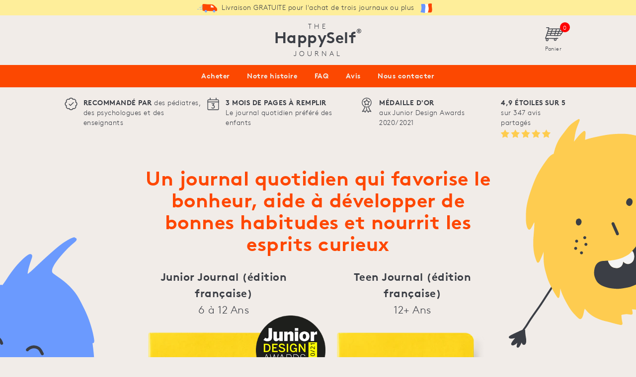

--- FILE ---
content_type: text/html; charset=utf-8
request_url: https://fr.happyselfjournal.com/
body_size: 134907
content:
<!doctype html>
<html class="no-js supports-no-cookies" lang="fr">
<head>



<!-- NA 20240403 - Global site tag (gtag.js) - AdWords: -->
<script async src=" https://www.googletagmanager.com/gtag/js?id=AW-745480655"></script>
<script>
 window.dataLayer = window.dataLayer || [];
 function gtag(){dataLayer.push(arguments);}
 gtag('js', new Date());
 
gtag('config', 'AW-745480655');
</script>

<script>
 gtag('event', 'page_view', {
 'send_to': 'AW-745480655',
 'ecomm_pagetype': ‘home’
 });
</script>

<!-- EO NA 20240403 - Global site tag (gtag.js) - AdWords: -->







  
	<script id="pandectes-rules">   /* PANDECTES-GDPR: DO NOT MODIFY AUTO GENERATED CODE OF THIS SCRIPT */      window.PandectesSettings = {"store":{"id":37404311685,"plan":"plus","theme":"HappySelf","primaryLocale":"fr","adminMode":false},"tsPublished":1710954362,"declaration":{"showPurpose":false,"showProvider":false,"declIntroText":"Nous utilisons des cookies pour optimiser les fonctionnalités du site Web, analyser les performances et vous offrir une expérience personnalisée. Certains cookies sont indispensables au bon fonctionnement et au bon fonctionnement du site Web. Ces cookies ne peuvent pas être désactivés. Dans cette fenêtre, vous pouvez gérer vos préférences en matière de cookies.","showDateGenerated":true},"language":{"languageMode":"Single","fallbackLanguage":"fr","languageDetection":"browser","languagesSupported":[]},"texts":{"managed":{"headerText":{"fr":"Nous respectons votre vie privée"},"consentText":{"fr":"Ce site utilise des cookies pour vous garantir la meilleure expérience."},"dismissButtonText":{"fr":"D'accord"},"linkText":{"fr":"Apprendre encore plus"},"imprintText":{"fr":"Imprimer"},"preferencesButtonText":{"fr":"Préférences"},"allowButtonText":{"fr":"J'accepte"},"denyButtonText":{"fr":"Déclin"},"leaveSiteButtonText":{"fr":"Quitter ce site"},"cookiePolicyText":{"fr":"Politique de cookies"},"preferencesPopupTitleText":{"fr":"Gérer les préférences de consentement"},"preferencesPopupIntroText":{"fr":"Nous utilisons des cookies pour optimiser les fonctionnalités du site Web, analyser les performances et vous offrir une expérience personnalisée. Certains cookies sont indispensables au bon fonctionnement et au bon fonctionnement du site. Ces cookies ne peuvent pas être désactivés. Dans cette fenêtre, vous pouvez gérer votre préférence de cookies."},"preferencesPopupCloseButtonText":{"fr":"proche"},"preferencesPopupAcceptAllButtonText":{"fr":"Accepter tout"},"preferencesPopupRejectAllButtonText":{"fr":"Tout rejeter"},"preferencesPopupSaveButtonText":{"fr":"Enregistrer les préférences"},"accessSectionTitleText":{"fr":"Portabilité des données"},"accessSectionParagraphText":{"fr":"Vous avez le droit de pouvoir accéder à vos données à tout moment."},"rectificationSectionTitleText":{"fr":"Rectification des données"},"rectificationSectionParagraphText":{"fr":"Vous avez le droit de demander la mise à jour de vos données chaque fois que vous le jugez approprié."},"erasureSectionTitleText":{"fr":"Droit à l'oubli"},"erasureSectionParagraphText":{"fr":"Vous avez le droit de demander que toutes vos données soient effacées. Après cela, vous ne pourrez plus accéder à votre compte."},"declIntroText":{"fr":"Nous utilisons des cookies pour optimiser les fonctionnalités du site Web, analyser les performances et vous offrir une expérience personnalisée. Certains cookies sont indispensables au bon fonctionnement et au bon fonctionnement du site Web. Ces cookies ne peuvent pas être désactivés. Dans cette fenêtre, vous pouvez gérer vos préférences en matière de cookies."}},"categories":{"strictlyNecessaryCookiesTitleText":{"fr":"Cookies strictement nécessaires"},"functionalityCookiesTitleText":{"fr":"Cookies fonctionnels"},"performanceCookiesTitleText":{"fr":"Cookies de performances"},"targetingCookiesTitleText":{"fr":"Ciblage des cookies"},"unclassifiedCookiesTitleText":{"fr":"Cookies non classés"},"strictlyNecessaryCookiesDescriptionText":{"fr":"Ces cookies sont essentiels pour vous permettre de vous déplacer sur le site Web et d'utiliser ses fonctionnalités, telles que l'accès aux zones sécurisées du site Web. Le site Web ne peut pas fonctionner correctement sans ces cookies."},"functionalityCookiesDescriptionText":{"fr":"Ces cookies permettent au site de fournir des fonctionnalités et une personnalisation améliorées. Ils peuvent être définis par nous ou par des fournisseurs tiers dont nous avons ajouté les services à nos pages. Si vous n'autorisez pas ces cookies, certains ou tous ces services peuvent ne pas fonctionner correctement."},"performanceCookiesDescriptionText":{"fr":"Ces cookies nous permettent de surveiller et d'améliorer les performances de notre site Web. Par exemple, ils nous permettent de compter les visites, d'identifier les sources de trafic et de voir quelles parties du site sont les plus populaires."},"targetingCookiesDescriptionText":{"fr":"Ces cookies peuvent être installés via notre site par nos partenaires publicitaires. Ils peuvent être utilisés par ces sociétés pour établir un profil de vos intérêts et vous montrer des publicités pertinentes sur d'autres sites. Ils ne stockent pas directement d'informations personnelles, mais sont basés sur l'identification unique de votre navigateur et de votre appareil Internet. Si vous n'autorisez pas ces cookies, vous bénéficierez d'une publicité moins ciblée."},"unclassifiedCookiesDescriptionText":{"fr":"Les cookies non classés sont des cookies que nous sommes en train de classer avec les fournisseurs de cookies individuels."}},"auto":{"declName":{"fr":"Nom"},"declPath":{"fr":"Chemin"},"declType":{"fr":"Type"},"declDomain":{"fr":"Domaine"},"declPurpose":{"fr":"But"},"declProvider":{"fr":"Fournisseur"},"declRetention":{"fr":"Rétention"},"declFirstParty":{"fr":"Première partie"},"declThirdParty":{"fr":"Tierce partie"},"declSeconds":{"fr":"secondes"},"declMinutes":{"fr":"minutes"},"declHours":{"fr":"heures"},"declDays":{"fr":"jours"},"declMonths":{"fr":"mois"},"declYears":{"fr":"années"},"declSession":{"fr":"Session"},"cookiesDetailsText":{"fr":"Détails des cookies"},"preferencesPopupAlwaysAllowedText":{"fr":"Toujours permis"},"submitButton":{"fr":"Soumettre"},"submittingButton":{"fr":"Soumission..."},"cancelButton":{"fr":"Annuler"},"guestsSupportInfoText":{"fr":"Veuillez vous connecter avec votre compte client pour continuer."},"guestsSupportEmailPlaceholder":{"fr":"Adresse e-mail"},"guestsSupportEmailValidationError":{"fr":"L'email n'est pas valide"},"guestsSupportEmailSuccessTitle":{"fr":"Merci pour votre requête"},"guestsSupportEmailFailureTitle":{"fr":"Un problème est survenu"},"guestsSupportEmailSuccessMessage":{"fr":"Si vous êtes inscrit en tant que client de ce magasin, vous recevrez bientôt un e-mail avec des instructions sur la marche à suivre."},"guestsSupportEmailFailureMessage":{"fr":"Votre demande n'a pas été soumise. Veuillez réessayer et si le problème persiste, contactez le propriétaire du magasin pour obtenir de l'aide."},"confirmationSuccessTitle":{"fr":"Votre demande est vérifiée"},"confirmationFailureTitle":{"fr":"Un problème est survenu"},"confirmationSuccessMessage":{"fr":"Nous reviendrons rapidement vers vous quant à votre demande."},"confirmationFailureMessage":{"fr":"Votre demande n'a pas été vérifiée. Veuillez réessayer et si le problème persiste, contactez le propriétaire du magasin pour obtenir de l'aide"},"consentSectionTitleText":{"fr":"Votre consentement aux cookies"},"consentSectionNoConsentText":{"fr":"Vous n'avez pas consenti à la politique de cookies de ce site Web."},"consentSectionConsentedText":{"fr":"Vous avez consenti à la politique de cookies de ce site Web sur"},"consentStatus":{"fr":"Préférence de consentement"},"consentDate":{"fr":"Date de consentement"},"consentId":{"fr":"ID de consentement"},"consentSectionChangeConsentActionText":{"fr":"Modifier la préférence de consentement"},"accessSectionGDPRRequestsActionText":{"fr":"Demandes des personnes concernées"},"accessSectionAccountInfoActionText":{"fr":"Données personnelles"},"accessSectionOrdersRecordsActionText":{"fr":"Ordres"},"accessSectionDownloadReportActionText":{"fr":"Tout télécharger"},"rectificationCommentPlaceholder":{"fr":"Décrivez ce que vous souhaitez mettre à jour"},"rectificationCommentValidationError":{"fr":"Un commentaire est requis"},"rectificationSectionEditAccountActionText":{"fr":"Demander une mise à jour"},"erasureSectionRequestDeletionActionText":{"fr":"Demander la suppression des données personnelles"}}},"library":{"previewMode":false,"fadeInTimeout":0,"defaultBlocked":7,"showLink":true,"showImprintLink":false,"enabled":true,"cookie":{"name":"_pandectes_gdpr","expiryDays":365,"secure":true,"domain":""},"dismissOnScroll":false,"dismissOnWindowClick":false,"dismissOnTimeout":false,"palette":{"popup":{"background":"#FD4801","backgroundForCalculations":{"a":1,"b":1,"g":72,"r":253},"text":"#FFC107"},"button":{"background":"transparent","backgroundForCalculations":{"a":1,"b":255,"g":255,"r":255},"text":"#FFC107","textForCalculation":{"a":1,"b":7,"g":193,"r":255},"border":"#FFC107"}},"content":{"href":"https://fr.happyselfjournal.com/pages/cookie-policy","imprintHref":"/","close":"&#10005;","target":"","logo":"<img class=\"cc-banner-logo\" height=\"40\" width=\"40\" src=\"https://cdn.shopify.com/s/files/1/0374/0431/1685/t/6/assets/pandectes-logo.png?v=1710954262\" alt=\"HappySelf Journal (FR)\" />"},"window":"<div role=\"dialog\" aria-live=\"polite\" aria-label=\"cookieconsent\" aria-describedby=\"cookieconsent:desc\" id=\"pandectes-banner\" class=\"cc-window-wrapper cc-bottom-wrapper\"><div class=\"pd-cookie-banner-window cc-window {{classes}}\"><!--googleoff: all-->{{children}}<!--googleon: all--></div></div>","compliance":{"opt-both":"<div class=\"cc-compliance cc-highlight\">{{deny}}{{allow}}</div>"},"type":"opt-both","layouts":{"basic":"{{logo}}{{messagelink}}{{compliance}}{{close}}"},"position":"bottom","theme":"wired","revokable":false,"animateRevokable":false,"revokableReset":false,"revokableLogoUrl":"https://cdn.shopify.com/s/files/1/0374/0431/1685/t/6/assets/pandectes-reopen-logo.png?v=1710954263","revokablePlacement":"bottom-left","revokableMarginHorizontal":15,"revokableMarginVertical":15,"static":false,"autoAttach":true,"hasTransition":true,"blacklistPage":[""]},"geolocation":{"brOnly":false,"caOnly":false,"chOnly":false,"euOnly":false,"jpOnly":false,"thOnly":false,"zaOnly":false,"canadaOnly":false,"globalVisibility":true},"dsr":{"guestsSupport":false,"accessSectionDownloadReportAuto":false},"banner":{"resetTs":1710954261,"extraCss":"        .cc-banner-logo {max-width: 24em!important;}    @media(min-width: 768px) {.cc-window.cc-floating{max-width: 24em!important;width: 24em!important;}}    .cc-message, .pd-cookie-banner-window .cc-header, .cc-logo {text-align: left}    .cc-window-wrapper{z-index: 2147483647;}    .cc-window{z-index: 2147483647;font-family: inherit;}    .pd-cookie-banner-window .cc-header{font-family: inherit;}    .pd-cp-ui{font-family: inherit; background-color: #FD4801;color:#FFC107;}    button.pd-cp-btn, a.pd-cp-btn{}    input + .pd-cp-preferences-slider{background-color: rgba(255, 193, 7, 0.3)}    .pd-cp-scrolling-section::-webkit-scrollbar{background-color: rgba(255, 193, 7, 0.3)}    input:checked + .pd-cp-preferences-slider{background-color: rgba(255, 193, 7, 1)}    .pd-cp-scrolling-section::-webkit-scrollbar-thumb {background-color: rgba(255, 193, 7, 1)}    .pd-cp-ui-close{color:#FFC107;}    .pd-cp-preferences-slider:before{background-color: #FD4801}    .pd-cp-title:before {border-color: #FFC107!important}    .pd-cp-preferences-slider{background-color:#FFC107}    .pd-cp-toggle{color:#FFC107!important}    @media(max-width:699px) {.pd-cp-ui-close-top svg {fill: #FFC107}}    .pd-cp-toggle:hover,.pd-cp-toggle:visited,.pd-cp-toggle:active{color:#FFC107!important}    .pd-cookie-banner-window {box-shadow: 0 0 18px rgb(0 0 0 / 20%);}  ","customJavascript":null,"showPoweredBy":false,"revokableTrigger":false,"hybridStrict":false,"cookiesBlockedByDefault":"7","isActive":true,"implicitSavePreferences":false,"cookieIcon":false,"blockBots":false,"showCookiesDetails":false,"hasTransition":true,"blockingPage":false,"showOnlyLandingPage":false,"leaveSiteUrl":"https://www.google.com","linkRespectStoreLang":false},"cookies":{"0":[{"name":"keep_alive","domain":"fr.happyselfjournal.com","path":"/","provider":"Shopify","firstParty":true,"retention":"30 minute(s)","expires":30,"unit":"declMinutes","purpose":{"fr":"Utilisé en relation avec la localisation de l'acheteur."}},{"name":"secure_customer_sig","domain":"fr.happyselfjournal.com","path":"/","provider":"Shopify","firstParty":true,"retention":"1 year(s)","expires":1,"unit":"declYears","purpose":{"fr":"Utilisé en relation avec la connexion client."}},{"name":"localization","domain":"fr.happyselfjournal.com","path":"/","provider":"Shopify","firstParty":true,"retention":"1 year(s)","expires":1,"unit":"declYears","purpose":{"fr":"Localisation de boutique Shopify"}},{"name":"cart_currency","domain":"fr.happyselfjournal.com","path":"/","provider":"Shopify","firstParty":true,"retention":"2 ","expires":2,"unit":"declSession","purpose":{"fr":"Le cookie est nécessaire pour la fonction de paiement et de paiement sécurisé sur le site Web. Cette fonction est fournie par shopify.com."}},{"name":"_cmp_a","domain":".happyselfjournal.com","path":"/","provider":"Shopify","firstParty":false,"retention":"1 day(s)","expires":1,"unit":"declDays","purpose":{"fr":"Utilisé pour gérer les paramètres de confidentialité des clients."}},{"name":"shopify_pay_redirect","domain":"fr.happyselfjournal.com","path":"/","provider":"Shopify","firstParty":true,"retention":"1 hour(s)","expires":1,"unit":"declHours","purpose":{"fr":"Le cookie est nécessaire pour la fonction de paiement et de paiement sécurisé sur le site Web. Cette fonction est fournie par shopify.com."}},{"name":"_tracking_consent","domain":".happyselfjournal.com","path":"/","provider":"Shopify","firstParty":false,"retention":"1 year(s)","expires":1,"unit":"declYears","purpose":{"fr":"Préférences de suivi."}},{"name":"_secure_session_id","domain":"fr.happyselfjournal.com","path":"/","provider":"Shopify","firstParty":true,"retention":"1 month(s)","expires":1,"unit":"declMonths","purpose":{"fr":"Utilisé en relation avec la navigation dans une vitrine."}}],"1":[{"name":"wpm-domain-test","domain":"com","path":"/","provider":"Shopify","firstParty":false,"retention":"Session","expires":1,"unit":"declSeconds","purpose":{"fr":"Utilisé pour tester le stockage des paramètres sur les produits ajoutés au panier ou la devise de paiement"}},{"name":"wpm-domain-test","domain":"happyselfjournal.com","path":"/","provider":"Shopify","firstParty":false,"retention":"Session","expires":1,"unit":"declSeconds","purpose":{"fr":"Utilisé pour tester le stockage des paramètres sur les produits ajoutés au panier ou la devise de paiement"}},{"name":"wpm-domain-test","domain":"fr.happyselfjournal.com","path":"/","provider":"Shopify","firstParty":true,"retention":"Session","expires":1,"unit":"declSeconds","purpose":{"fr":"Utilisé pour tester le stockage des paramètres sur les produits ajoutés au panier ou la devise de paiement"}}],"2":[{"name":"_shopify_y","domain":".happyselfjournal.com","path":"/","provider":"Shopify","firstParty":false,"retention":"1 year(s)","expires":1,"unit":"declYears","purpose":{"fr":"Analyses Shopify."}},{"name":"_orig_referrer","domain":".happyselfjournal.com","path":"/","provider":"Shopify","firstParty":false,"retention":"2 ","expires":2,"unit":"declSession","purpose":{"fr":"Suit les pages de destination."}},{"name":"_landing_page","domain":".happyselfjournal.com","path":"/","provider":"Shopify","firstParty":false,"retention":"2 ","expires":2,"unit":"declSession","purpose":{"fr":"Suit les pages de destination."}},{"name":"_shopify_s","domain":".happyselfjournal.com","path":"/","provider":"Shopify","firstParty":false,"retention":"30 minute(s)","expires":30,"unit":"declMinutes","purpose":{"fr":"Analyses Shopify."}},{"name":"_shopify_sa_t","domain":".happyselfjournal.com","path":"/","provider":"Shopify","firstParty":false,"retention":"30 minute(s)","expires":30,"unit":"declMinutes","purpose":{"fr":"Analyses Shopify relatives au marketing et aux références."}},{"name":"_shopify_sa_p","domain":".happyselfjournal.com","path":"/","provider":"Shopify","firstParty":false,"retention":"30 minute(s)","expires":30,"unit":"declMinutes","purpose":{"fr":"Analyses Shopify relatives au marketing et aux références."}},{"name":"_gid","domain":".happyselfjournal.com","path":"/","provider":"Google","firstParty":false,"retention":"1 day(s)","expires":1,"unit":"declDays","purpose":{"fr":"Le cookie est placé par Google Analytics pour compter et suivre les pages vues."}},{"name":"_gat","domain":".happyselfjournal.com","path":"/","provider":"Google","firstParty":false,"retention":"1 minute(s)","expires":1,"unit":"declMinutes","purpose":{"fr":"Le cookie est placé par Google Analytics pour filtrer les requêtes des bots."}},{"name":"_ga","domain":".happyselfjournal.com","path":"/","provider":"Google","firstParty":false,"retention":"1 year(s)","expires":1,"unit":"declYears","purpose":{"fr":"Le cookie est défini par Google Analytics avec une fonctionnalité inconnue"}},{"name":"_shopify_s","domain":"com","path":"/","provider":"Shopify","firstParty":false,"retention":"Session","expires":1,"unit":"declSeconds","purpose":{"fr":"Analyses Shopify."}},{"name":"_boomr_clss","domain":"https://fr.happyselfjournal.com","path":"/","provider":"Shopify","firstParty":true,"retention":"Persistent","expires":1,"unit":"declYears","purpose":{"fr":"Utilisé pour surveiller et optimiser les performances des magasins Shopify."}},{"name":"_ga_8GZBT0V2DE","domain":".happyselfjournal.com","path":"/","provider":"Google","firstParty":false,"retention":"1 year(s)","expires":1,"unit":"declYears","purpose":{"fr":""}},{"name":"_ga_T00X55X59Z","domain":".happyselfjournal.com","path":"/","provider":"Google","firstParty":false,"retention":"1 year(s)","expires":1,"unit":"declYears","purpose":{"fr":""}}],"4":[{"name":"_uetsid","domain":".happyselfjournal.com","path":"/","provider":"Bing","firstParty":false,"retention":"1 day(s)","expires":1,"unit":"declDays","purpose":{"fr":"Ce cookie est utilisé par Bing pour déterminer les publicités à afficher qui peuvent être pertinentes pour l'utilisateur final qui consulte le site."}},{"name":"_uetvid","domain":".happyselfjournal.com","path":"/","provider":"Bing","firstParty":false,"retention":"1 year(s)","expires":1,"unit":"declYears","purpose":{"fr":"Utilisé pour suivre les visiteurs sur plusieurs sites Web, afin de présenter des publicités pertinentes en fonction des préférences du visiteur."}},{"name":"MUID","domain":".bing.com","path":"/","provider":"Microsoft","firstParty":false,"retention":"1 year(s)","expires":1,"unit":"declYears","purpose":{"fr":"Le cookie est placé par Microsoft pour suivre les visites sur les sites Web."}},{"name":"__kla_id","domain":"fr.happyselfjournal.com","path":"/","provider":"Klaviyo","firstParty":true,"retention":"1 year(s)","expires":1,"unit":"declYears","purpose":{"fr":"Suit quand quelqu'un clique sur un e-mail Klaviyo vers votre site Web."}},{"name":"_gcl_au","domain":".happyselfjournal.com","path":"/","provider":"Google","firstParty":false,"retention":"3 month(s)","expires":3,"unit":"declMonths","purpose":{"fr":"Le cookie est placé par Google Tag Manager pour suivre les conversions."}},{"name":"_fbp","domain":".happyselfjournal.com","path":"/","provider":"Facebook","firstParty":false,"retention":"3 month(s)","expires":3,"unit":"declMonths","purpose":{"fr":"Le cookie est placé par Facebook pour suivre les visites sur les sites Web."}},{"name":"IDE","domain":".doubleclick.net","path":"/","provider":"Google","firstParty":false,"retention":"1 year(s)","expires":1,"unit":"declYears","purpose":{"fr":"Pour mesurer les actions des visiteurs après avoir cliqué sur une publicité. Expire après 1 an."}},{"name":"lastExternalReferrerTime","domain":"https://fr.happyselfjournal.com","path":"/","provider":"Facebook","firstParty":true,"retention":"Persistent","expires":1,"unit":"declYears","purpose":{"fr":"Contient l&#39;horodatage de la dernière mise à jour du cookie lastExternalReferrer."}},{"name":"lastExternalReferrer","domain":"https://fr.happyselfjournal.com","path":"/","provider":"Facebook","firstParty":true,"retention":"Persistent","expires":1,"unit":"declYears","purpose":{"fr":"Détecte comment l&#39;utilisateur a atteint le site Web en enregistrant sa dernière adresse URL."}}],"8":[{"name":"_uetvid","domain":"https://fr.happyselfjournal.com","path":"/","provider":"Unknown","firstParty":true,"retention":"Persistent","expires":1,"unit":"declYears","purpose":{"fr":"Utilisé pour suivre les visiteurs sur plusieurs sites Web, afin de présenter des publicités pertinentes en fonction des préférences du visiteur."}},{"name":"_uetsid","domain":"https://fr.happyselfjournal.com","path":"/","provider":"Unknown","firstParty":true,"retention":"Persistent","expires":1,"unit":"declYears","purpose":{"fr":"Ce cookie est utilisé par Bing pour déterminer les publicités à afficher qui peuvent être pertinentes pour l'utilisateur final qui consulte le site."}},{"name":"MSPTC","domain":".bing.com","path":"/","provider":"Unknown","firstParty":false,"retention":"1 year(s)","expires":1,"unit":"declYears","purpose":{"fr":""}},{"name":"_uetsid_exp","domain":"https://fr.happyselfjournal.com","path":"/","provider":"Unknown","firstParty":true,"retention":"Persistent","expires":1,"unit":"declYears","purpose":{"fr":""}},{"name":"_shopify_essential","domain":"fr.happyselfjournal.com","path":"/","provider":"Unknown","firstParty":true,"retention":"1 year(s)","expires":1,"unit":"declYears","purpose":{"fr":""}},{"name":"klaviyoOnsite","domain":"https://fr.happyselfjournal.com","path":"/","provider":"Unknown","firstParty":true,"retention":"Persistent","expires":1,"unit":"declYears","purpose":{"fr":""}},{"name":"klaviyoPagesVisitCount","domain":"https://fr.happyselfjournal.com","path":"/","provider":"Unknown","firstParty":true,"retention":"Session","expires":1,"unit":"declYears","purpose":{"fr":""}},{"name":"_uetvid_exp","domain":"https://fr.happyselfjournal.com","path":"/","provider":"Unknown","firstParty":true,"retention":"Persistent","expires":1,"unit":"declYears","purpose":{"fr":""}},{"name":"_kla_test","domain":"https://fr.happyselfjournal.com","path":"/","provider":"Unknown","firstParty":true,"retention":"Persistent","expires":1,"unit":"declYears","purpose":{"fr":""}},{"name":"local-storage-test","domain":"https://fr.happyselfjournal.com","path":"/","provider":"Unknown","firstParty":true,"retention":"Persistent","expires":1,"unit":"declYears","purpose":{"fr":""}},{"name":"__storage_test__","domain":"https://fr.happyselfjournal.com","path":"/","provider":"Unknown","firstParty":true,"retention":"Persistent","expires":1,"unit":"declYears","purpose":{"fr":""}}]},"blocker":{"isActive":false,"googleConsentMode":{"id":"","analyticsId":"","adwordsId":"","isActive":true,"adStorageCategory":4,"analyticsStorageCategory":2,"personalizationStorageCategory":1,"functionalityStorageCategory":1,"customEvent":false,"securityStorageCategory":0,"redactData":true,"urlPassthrough":false,"dataLayerProperty":"dataLayer","waitForUpdate":0,"useNativeChannel":true},"facebookPixel":{"id":"","isActive":false,"ldu":false},"rakuten":{"isActive":false,"cmp":false,"ccpa":false},"klaviyoIsActive":false,"gpcIsActive":false,"defaultBlocked":7,"patterns":{"whiteList":[],"blackList":{"1":[],"2":[],"4":[],"8":[]},"iframesWhiteList":[],"iframesBlackList":{"1":[],"2":[],"4":[],"8":[]},"beaconsWhiteList":[],"beaconsBlackList":{"1":[],"2":[],"4":[],"8":[]}}}}      !function(){"use strict";window.PandectesRules=window.PandectesRules||{},window.PandectesRules.manualBlacklist={1:[],2:[],4:[]},window.PandectesRules.blacklistedIFrames={1:[],2:[],4:[]},window.PandectesRules.blacklistedCss={1:[],2:[],4:[]},window.PandectesRules.blacklistedBeacons={1:[],2:[],4:[]};var e="javascript/blocked",t="_pandectes_gdpr";function n(e){return new RegExp(e.replace(/[/\\.+?$()]/g,"\\$&").replace("*","(.*)"))}var a=function(e){try{return JSON.parse(e)}catch(e){return!1}},r=function(e){var t=arguments.length>1&&void 0!==arguments[1]?arguments[1]:"log",n=new URLSearchParams(window.location.search);n.get("log")&&console[t]("PandectesRules: ".concat(e))};function o(e,t){var n=Object.keys(e);if(Object.getOwnPropertySymbols){var a=Object.getOwnPropertySymbols(e);t&&(a=a.filter((function(t){return Object.getOwnPropertyDescriptor(e,t).enumerable}))),n.push.apply(n,a)}return n}function i(e){for(var t=1;t<arguments.length;t++){var n=null!=arguments[t]?arguments[t]:{};t%2?o(Object(n),!0).forEach((function(t){c(e,t,n[t])})):Object.getOwnPropertyDescriptors?Object.defineProperties(e,Object.getOwnPropertyDescriptors(n)):o(Object(n)).forEach((function(t){Object.defineProperty(e,t,Object.getOwnPropertyDescriptor(n,t))}))}return e}function s(e){return s="function"==typeof Symbol&&"symbol"==typeof Symbol.iterator?function(e){return typeof e}:function(e){return e&&"function"==typeof Symbol&&e.constructor===Symbol&&e!==Symbol.prototype?"symbol":typeof e},s(e)}function c(e,t,n){return t in e?Object.defineProperty(e,t,{value:n,enumerable:!0,configurable:!0,writable:!0}):e[t]=n,e}function l(e,t){return function(e){if(Array.isArray(e))return e}(e)||function(e,t){var n=null==e?null:"undefined"!=typeof Symbol&&e[Symbol.iterator]||e["@@iterator"];if(null==n)return;var a,r,o=[],i=!0,s=!1;try{for(n=n.call(e);!(i=(a=n.next()).done)&&(o.push(a.value),!t||o.length!==t);i=!0);}catch(e){s=!0,r=e}finally{try{i||null==n.return||n.return()}finally{if(s)throw r}}return o}(e,t)||u(e,t)||function(){throw new TypeError("Invalid attempt to destructure non-iterable instance.\nIn order to be iterable, non-array objects must have a [Symbol.iterator]() method.")}()}function d(e){return function(e){if(Array.isArray(e))return p(e)}(e)||function(e){if("undefined"!=typeof Symbol&&null!=e[Symbol.iterator]||null!=e["@@iterator"])return Array.from(e)}(e)||u(e)||function(){throw new TypeError("Invalid attempt to spread non-iterable instance.\nIn order to be iterable, non-array objects must have a [Symbol.iterator]() method.")}()}function u(e,t){if(e){if("string"==typeof e)return p(e,t);var n=Object.prototype.toString.call(e).slice(8,-1);return"Object"===n&&e.constructor&&(n=e.constructor.name),"Map"===n||"Set"===n?Array.from(e):"Arguments"===n||/^(?:Ui|I)nt(?:8|16|32)(?:Clamped)?Array$/.test(n)?p(e,t):void 0}}function p(e,t){(null==t||t>e.length)&&(t=e.length);for(var n=0,a=new Array(t);n<t;n++)a[n]=e[n];return a}var f=window.PandectesRulesSettings||window.PandectesSettings,g=!(void 0===window.dataLayer||!Array.isArray(window.dataLayer)||!window.dataLayer.some((function(e){return"pandectes_full_scan"===e.event})));r("userAgent -> ".concat(window.navigator.userAgent.substring(0,50)));var y=function(){var e,n=arguments.length>0&&void 0!==arguments[0]?arguments[0]:t,r="; "+document.cookie,o=r.split("; "+n+"=");if(o.length<2)e={};else{var i=o.pop(),s=i.split(";");e=window.atob(s.shift())}var c=a(e);return!1!==c?c:e}(),h=f.banner.isActive,v=f.blocker,w=v.defaultBlocked,m=v.patterns,b=y&&null!==y.preferences&&void 0!==y.preferences?y.preferences:null,k=g?0:h?null===b?w:b:0,_={1:0==(1&k),2:0==(2&k),4:0==(4&k)},L=m.blackList,S=m.whiteList,P=m.iframesBlackList,C=m.iframesWhiteList,A=m.beaconsBlackList,E=m.beaconsWhiteList,B={blackList:[],whiteList:[],iframesBlackList:{1:[],2:[],4:[],8:[]},iframesWhiteList:[],beaconsBlackList:{1:[],2:[],4:[],8:[]},beaconsWhiteList:[]};[1,2,4].map((function(e){var t;_[e]||((t=B.blackList).push.apply(t,d(L[e].length?L[e].map(n):[])),B.iframesBlackList[e]=P[e].length?P[e].map(n):[],B.beaconsBlackList[e]=A[e].length?A[e].map(n):[])})),B.whiteList=S.length?S.map(n):[],B.iframesWhiteList=C.length?C.map(n):[],B.beaconsWhiteList=E.length?E.map(n):[];var I={scripts:[],iframes:{1:[],2:[],4:[]},beacons:{1:[],2:[],4:[]},css:{1:[],2:[],4:[]}},O=function(t,n){return t&&(!n||n!==e)&&(!B.blackList||B.blackList.some((function(e){return e.test(t)})))&&(!B.whiteList||B.whiteList.every((function(e){return!e.test(t)})))},j=function(e){var t=e.getAttribute("src");return B.blackList&&B.blackList.every((function(e){return!e.test(t)}))||B.whiteList&&B.whiteList.some((function(e){return e.test(t)}))},R=function(e,t){var n=B.iframesBlackList[t],a=B.iframesWhiteList;return e&&(!n||n.some((function(t){return t.test(e)})))&&(!a||a.every((function(t){return!t.test(e)})))},N=function(e,t){var n=B.beaconsBlackList[t],a=B.beaconsWhiteList;return e&&(!n||n.some((function(t){return t.test(e)})))&&(!a||a.every((function(t){return!t.test(e)})))},T=new MutationObserver((function(e){for(var t=0;t<e.length;t++)for(var n=e[t].addedNodes,a=0;a<n.length;a++){var r=n[a],o=r.dataset&&r.dataset.cookiecategory;if(1===r.nodeType&&"LINK"===r.tagName){var i=r.dataset&&r.dataset.href;if(i&&o)switch(o){case"functionality":case"C0001":I.css[1].push(i);break;case"performance":case"C0002":I.css[2].push(i);break;case"targeting":case"C0003":I.css[4].push(i)}}}})),x=new MutationObserver((function(t){for(var n=0;n<t.length;n++)for(var a=t[n].addedNodes,r=function(t){var n=a[t],r=n.src||n.dataset&&n.dataset.src,o=n.dataset&&n.dataset.cookiecategory;if(1===n.nodeType&&"IFRAME"===n.tagName){if(r){var i=!1;R(r,1)||"functionality"===o||"C0001"===o?(i=!0,I.iframes[1].push(r)):R(r,2)||"performance"===o||"C0002"===o?(i=!0,I.iframes[2].push(r)):(R(r,4)||"targeting"===o||"C0003"===o)&&(i=!0,I.iframes[4].push(r)),i&&(n.removeAttribute("src"),n.setAttribute("data-src",r))}}else if(1===n.nodeType&&"IMG"===n.tagName){if(r){var s=!1;N(r,1)?(s=!0,I.beacons[1].push(r)):N(r,2)?(s=!0,I.beacons[2].push(r)):N(r,4)&&(s=!0,I.beacons[4].push(r)),s&&(n.removeAttribute("src"),n.setAttribute("data-src",r))}}else if(1===n.nodeType&&"LINK"===n.tagName){var c=n.dataset&&n.dataset.href;if(c&&o)switch(o){case"functionality":case"C0001":I.css[1].push(c);break;case"performance":case"C0002":I.css[2].push(c);break;case"targeting":case"C0003":I.css[4].push(c)}}else if(1===n.nodeType&&"SCRIPT"===n.tagName){var l=n.type,d=!1;if(O(r,l))d=!0;else if(r&&o)switch(o){case"functionality":case"C0001":d=!0,window.PandectesRules.manualBlacklist[1].push(r);break;case"performance":case"C0002":d=!0,window.PandectesRules.manualBlacklist[2].push(r);break;case"targeting":case"C0003":d=!0,window.PandectesRules.manualBlacklist[4].push(r)}if(d){I.scripts.push([n,l]),n.type=e;n.addEventListener("beforescriptexecute",(function t(a){n.getAttribute("type")===e&&a.preventDefault(),n.removeEventListener("beforescriptexecute",t)})),n.parentElement&&n.parentElement.removeChild(n)}}},o=0;o<a.length;o++)r(o)})),M=document.createElement,z={src:Object.getOwnPropertyDescriptor(HTMLScriptElement.prototype,"src"),type:Object.getOwnPropertyDescriptor(HTMLScriptElement.prototype,"type")};window.PandectesRules.unblockCss=function(e){var t=I.css[e]||[];t.length&&r("Unblocking CSS for ".concat(e)),t.forEach((function(e){var t=document.querySelector('link[data-href^="'.concat(e,'"]'));t.removeAttribute("data-href"),t.href=e})),I.css[e]=[]},window.PandectesRules.unblockIFrames=function(e){var t=I.iframes[e]||[];t.length&&r("Unblocking IFrames for ".concat(e)),B.iframesBlackList[e]=[],t.forEach((function(e){var t=document.querySelector('iframe[data-src^="'.concat(e,'"]'));t.removeAttribute("data-src"),t.src=e})),I.iframes[e]=[]},window.PandectesRules.unblockBeacons=function(e){var t=I.beacons[e]||[];t.length&&r("Unblocking Beacons for ".concat(e)),B.beaconsBlackList[e]=[],t.forEach((function(e){var t=document.querySelector('img[data-src^="'.concat(e,'"]'));t.removeAttribute("data-src"),t.src=e})),I.beacons[e]=[]},window.PandectesRules.unblockInlineScripts=function(e){var t=1===e?"functionality":2===e?"performance":"targeting";document.querySelectorAll('script[type="javascript/blocked"][data-cookiecategory="'.concat(t,'"]')).forEach((function(e){var t=e.textContent;e.parentNode.removeChild(e);var n=document.createElement("script");n.type="text/javascript",n.textContent=t,document.body.appendChild(n)}))},window.PandectesRules.unblock=function(t){t.length<1?(B.blackList=[],B.whiteList=[],B.iframesBlackList=[],B.iframesWhiteList=[]):(B.blackList&&(B.blackList=B.blackList.filter((function(e){return t.every((function(t){return"string"==typeof t?!e.test(t):t instanceof RegExp?e.toString()!==t.toString():void 0}))}))),B.whiteList&&(B.whiteList=[].concat(d(B.whiteList),d(t.map((function(e){if("string"==typeof e){var t=".*"+n(e)+".*";if(B.whiteList.every((function(e){return e.toString()!==t.toString()})))return new RegExp(t)}else if(e instanceof RegExp&&B.whiteList.every((function(t){return t.toString()!==e.toString()})))return e;return null})).filter(Boolean)))));for(var a=document.querySelectorAll('script[type="'.concat(e,'"]')),o=0;o<a.length;o++){var i=a[o];j(i)&&(I.scripts.push([i,"application/javascript"]),i.parentElement.removeChild(i))}var s=0;d(I.scripts).forEach((function(e,t){var n=l(e,2),a=n[0],r=n[1];if(j(a)){for(var o=document.createElement("script"),i=0;i<a.attributes.length;i++){var c=a.attributes[i];"src"!==c.name&&"type"!==c.name&&o.setAttribute(c.name,a.attributes[i].value)}o.setAttribute("src",a.src),o.setAttribute("type",r||"application/javascript"),document.head.appendChild(o),I.scripts.splice(t-s,1),s++}})),0==B.blackList.length&&0===B.iframesBlackList[1].length&&0===B.iframesBlackList[2].length&&0===B.iframesBlackList[4].length&&0===B.beaconsBlackList[1].length&&0===B.beaconsBlackList[2].length&&0===B.beaconsBlackList[4].length&&(r("Disconnecting observers"),x.disconnect(),T.disconnect())};var D,W,F=f.store.adminMode,U=f.blocker,q=U.defaultBlocked;D=function(){!function(){var e=window.Shopify.trackingConsent;if(!1!==e.shouldShowBanner()||null!==b||7!==q)try{var t=F&&!(window.Shopify&&window.Shopify.AdminBarInjector),n={preferences:0==(1&k)||g||t,analytics:0==(2&k)||g||t,marketing:0==(4&k)||g||t};e.firstPartyMarketingAllowed()===n.marketing&&e.analyticsProcessingAllowed()===n.analytics&&e.preferencesProcessingAllowed()===n.preferences||e.setTrackingConsent(n,(function(e){e&&e.error?r("Shopify.customerPrivacy API - failed to setTrackingConsent"):r("Shopify.customerPrivacy API - setTrackingConsent(".concat(JSON.stringify(n),")"))}))}catch(e){r("Shopify.customerPrivacy API - exception")}}(),function(){var e=window.Shopify.trackingConsent,t=e.currentVisitorConsent();if(U.gpcIsActive&&"CCPA"===e.getRegulation()&&"no"===t.gpc&&"yes"!==t.sale_of_data){var n={sale_of_data:!1};e.setTrackingConsent(n,(function(e){e&&e.error?r("Shopify.customerPrivacy API - failed to setTrackingConsent({".concat(JSON.stringify(n),")")):r("Shopify.customerPrivacy API - setTrackingConsent(".concat(JSON.stringify(n),")"))}))}}()},W=null,window.Shopify&&window.Shopify.loadFeatures&&window.Shopify.trackingConsent?D():W=setInterval((function(){window.Shopify&&window.Shopify.loadFeatures&&(clearInterval(W),window.Shopify.loadFeatures([{name:"consent-tracking-api",version:"0.1"}],(function(e){e?r("Shopify.customerPrivacy API - failed to load"):(r("Shopify.customerPrivacy API - loaded"),r("Shopify.customerPrivacy.shouldShowBanner() -> "+window.Shopify.trackingConsent.shouldShowBanner()),D())})))}),10);var J=f.banner.isActive,G=f.blocker.googleConsentMode,H=G.isActive,$=G.customEvent,K=G.id,V=void 0===K?"":K,Y=G.analyticsId,Q=void 0===Y?"":Y,X=G.adwordsId,Z=void 0===X?"":X,ee=G.redactData,te=G.urlPassthrough,ne=G.adStorageCategory,ae=G.analyticsStorageCategory,re=G.functionalityStorageCategory,oe=G.personalizationStorageCategory,ie=G.securityStorageCategory,se=G.dataLayerProperty,ce=void 0===se?"dataLayer":se,le=G.waitForUpdate,de=void 0===le?0:le,ue=G.useNativeChannel,pe=void 0!==ue&&ue;function fe(){window[ce].push(arguments)}window[ce]=window[ce]||[];var ge,ye,he={hasInitialized:!1,useNativeChannel:!1,ads_data_redaction:!1,url_passthrough:!1,data_layer_property:"dataLayer",storage:{ad_storage:"granted",ad_user_data:"granted",ad_personalization:"granted",analytics_storage:"granted",functionality_storage:"granted",personalization_storage:"granted",security_storage:"granted"}};if(J&&H){var ve=0==(k&ne)?"granted":"denied",we=0==(k&ae)?"granted":"denied",me=0==(k&re)?"granted":"denied",be=0==(k&oe)?"granted":"denied",ke=0==(k&ie)?"granted":"denied";he.hasInitialized=!0,he.useNativeChannel=pe,he.ads_data_redaction="denied"===ve&&ee,he.url_passthrough=te,he.storage.ad_storage=ve,he.storage.ad_user_data=ve,he.storage.ad_personalization=ve,he.storage.analytics_storage=we,he.storage.functionality_storage=me,he.storage.personalization_storage=be,he.storage.security_storage=ke,de&&(he.storage.wait_for_update="denied"===we||"denied"===ve?de:0),he.data_layer_property=ce||"dataLayer",he.ads_data_redaction&&fe("set","ads_data_redaction",he.ads_data_redaction),he.url_passthrough&&fe("set","url_passthrough",he.url_passthrough),he.useNativeChannel&&(window[ce].push=function(){for(var e=!1,t=arguments.length,n=new Array(t),a=0;a<t;a++)n[a]=arguments[a];if(n&&n[0]){var r=n[0][0],o=n[0][1],i=n[0][2],c=i&&"object"===s(i)&&4===Object.values(i).length&&i.ad_storage&&i.analytics_storage&&i.ad_user_data&&i.ad_personalization;if("consent"===r&&c)if("default"===o)i.functionality_storage=he.storage.functionality_storage,i.personalization_storage=he.storage.personalization_storage,i.security_storage="granted",he.storage.wait_for_update&&(i.wait_for_update=he.storage.wait_for_update),e=!0;else if("update"===o){try{var l=window.Shopify.customerPrivacy.preferencesProcessingAllowed()?"granted":"denied";i.functionality_storage=l,i.personalization_storage=l}catch(e){}i.security_storage="granted"}}var d=Array.prototype.push.apply(this,n);return e&&window.dispatchEvent(new CustomEvent("PandectesEvent_NativeApp")),d}),pe?window.addEventListener("PandectesEvent_NativeApp",_e):_e()}function _e(){if(!1===pe?(console.log("Pandectes: Google Consent Mode (av2)"),fe("consent","default",he.storage)):console.log("Pandectes: Google Consent Mode (av2nc)"),(V.length||Q.length||Z.length)&&(window[he.data_layer_property].push({"pandectes.start":(new Date).getTime(),event:"pandectes-rules.min.js"}),(Q.length||Z.length)&&fe("js",new Date)),V.length){window[he.data_layer_property].push({"gtm.start":(new Date).getTime(),event:"gtm.js"});var e=document.createElement("script"),t="dataLayer"!==he.data_layer_property?"&l=".concat(he.data_layer_property):"";e.async=!0,e.src="https://www.googletagmanager.com/gtm.js?id=".concat(V).concat(t),document.head.appendChild(e)}if(Q.length){var n=document.createElement("script");n.async=!0,n.src="https://www.googletagmanager.com/gtag/js?id=".concat(Q),document.head.appendChild(n),fe("config",Q,{send_page_view:!1})}if(Z.length){var a=document.createElement("script");a.async=!0,a.src="https://www.googletagmanager.com/gtag/js?id=".concat(Z),document.head.appendChild(a),fe("config",Z,{allow_enhanced_conversions:!0})}pe&&window.removeEventListener("PandectesEvent_NativeApp",_e)}J&&$&&(ye=7===(ge=k)?"deny":0===ge?"allow":"mixed",window[ce].push({event:"Pandectes_Consent_Update",pandectes_status:ye,pandectes_categories:{C0000:"allow",C0001:_[1]?"allow":"deny",C0002:_[2]?"allow":"deny",C0003:_[4]?"allow":"deny"}}),r("PandectesCustomEvent pushed to the dataLayer"));var Le=f.blocker,Se=Le.klaviyoIsActive,Pe=Le.googleConsentMode.adStorageCategory;Se&&window.addEventListener("PandectesEvent_OnConsent",(function(e){var t=e.detail.preferences;if(null!=t){var n=0==(t&Pe)?"granted":"denied";void 0!==window.klaviyo&&window.klaviyo.isIdentified()&&window.klaviyo.push(["identify",{ad_personalization:n,ad_user_data:n}])}})),f.banner.revokableTrigger&&window.addEventListener("PandectesEvent_OnInitialize",(function(){document.querySelectorAll('[href*="#reopenBanner"]').forEach((function(e){e.onclick=function(e){e.preventDefault(),window.Pandectes.fn.revokeConsent()}}))})),window.PandectesRules.gcm=he;var Ce=f.banner.isActive,Ae=f.blocker.isActive;r("Blocker -> "+(Ae?"Active":"Inactive")),r("Banner -> "+(Ce?"Active":"Inactive")),r("ActualPrefs -> "+k);var Ee=null===b&&/\/checkouts\//.test(window.location.pathname);0!==k&&!1===g&&Ae&&!Ee?(r("Blocker will execute"),document.createElement=function(){for(var t=arguments.length,n=new Array(t),a=0;a<t;a++)n[a]=arguments[a];if("script"!==n[0].toLowerCase())return M.bind?M.bind(document).apply(void 0,n):M;var r=M.bind(document).apply(void 0,n);try{Object.defineProperties(r,{src:i(i({},z.src),{},{set:function(t){O(t,r.type)&&z.type.set.call(this,e),z.src.set.call(this,t)}}),type:i(i({},z.type),{},{get:function(){var t=z.type.get.call(this);return t===e||O(this.src,t)?null:t},set:function(t){var n=O(r.src,r.type)?e:t;z.type.set.call(this,n)}})}),r.setAttribute=function(t,n){if("type"===t){var a=O(r.src,r.type)?e:n;z.type.set.call(r,a)}else"src"===t?(O(n,r.type)&&z.type.set.call(r,e),z.src.set.call(r,n)):HTMLScriptElement.prototype.setAttribute.call(r,t,n)}}catch(e){console.warn("Yett: unable to prevent script execution for script src ",r.src,".\n",'A likely cause would be because you are using a third-party browser extension that monkey patches the "document.createElement" function.')}return r},x.observe(document.documentElement,{childList:!0,subtree:!0}),T.observe(document.documentElement,{childList:!0,subtree:!0})):r("Blocker will not execute")}();
</script>
  <meta charset="utf-8">
  <meta http-equiv="X-UA-Compatible" content="IE=edge">
  <meta name="viewport" content="width=device-width,initial-scale=1">
  <meta name="theme-color" content="#c4cdd5">
  <link rel="canonical" href="https://fr.happyselfjournal.com/"><link rel="shortcut icon" href="//fr.happyselfjournal.com/cdn/shop/files/favicon-32x32_32x32.png?v=1613782476" type="image/png"><title>The HappySelf Journal
&ndash; HappySelf Journal (FR)</title><meta name="description" content="Un journal quotidien pour les enfants qui favorise le bonheur, aide à développer de bonnes habitudes et nourrit les esprits curieux"><link type="text/css" href="//fr.happyselfjournal.com/cdn/shop/t/6/assets/styles.min.css?v=58455150415998197081591707593" rel="stylesheet">
  


<meta property="og:site_name" content="HappySelf Journal (FR)">
<meta property="og:url" content="https://fr.happyselfjournal.com/">
<meta property="og:title" content="The HappySelf Journal">
<meta property="og:type" content="website">
<meta property="og:description" content="Un journal quotidien pour les enfants qui favorise le bonheur, aide à développer de bonnes habitudes et nourrit les esprits curieux">

<meta name="twitter:site" content="@HappySelf_">
<meta name="twitter:card" content="summary_large_image">
<meta name="twitter:title" content="The HappySelf Journal">
<meta name="twitter:description" content="Un journal quotidien pour les enfants qui favorise le bonheur, aide à développer de bonnes habitudes et nourrit les esprits curieux">

  
<link type="text/css" href="//fr.happyselfjournal.com/cdn/shop/t/6/assets/layout.theme.css?v=30311212219220271571591707614" rel="stylesheet"><link type="text/css" href="//fr.happyselfjournal.com/cdn/shop/t/6/assets/layout.theme.styleLiquid.scss.css?v=104254923793044352391631617101" rel="stylesheet">
  <style>
  
  

  

  :root {
    --color-accent: #c4cdd5;
    --color-body-text: #161d25;
    --color-main-background: #fff;
    --color-border: #849bb6;

    --font-heading: Helvetica, Arial, sans-serif;
    --font-body: Helvetica, Arial, sans-serif;
    --font-body-weight: 400;
    --font-body-style: normal;
    --font-body-bold-weight: 700;
  }
</style>


  <link href="//fr.happyselfjournal.com/cdn/shop/t/6/assets/additions.scss.css?v=127768993326784829711612191288" rel="stylesheet" type="text/css" media="all" />
  <link href="//fr.happyselfjournal.com/cdn/shop/t/6/assets/custom.css?v=67827208846796925021632909577" rel="stylesheet" type="text/css" media="all" />

  <script>
    document.documentElement.className = document.documentElement.className.replace('no-js', '');

    window.theme = {
      strings: {
        addToCart: "Ajouter au panier",
        soldOut: "Épuisé",
        unavailable: "Non disponible"
      },
      moneyFormat: "€{{amount_with_comma_separator}}"
    };

    
  </script>

  
<script type="text/javascript" src="//fr.happyselfjournal.com/cdn/shop/t/6/assets/vendors@layout.theme.js?v=120442496984955109301591707602" defer="defer"></script><script type="text/javascript" src="//fr.happyselfjournal.com/cdn/shop/t/6/assets/layout.theme.js?v=36727389134020656321591707589" defer="defer"></script><link rel="prefetch" href="//fr.happyselfjournal.com/cdn/shop/t/6/assets/vendors@template.gift_card.js?v=95118675689348256171591707603" as="script"><link rel="prefetch" href="//fr.happyselfjournal.com/cdn/shop/t/6/assets/template.gift_card.js?v=137944056048420415461591707597" as="script"><script type="text/javascript" src="//fr.happyselfjournal.com/cdn/shop/t/6/assets/vendors@template.index@template.product.js?v=42208087423180952281591707605" defer="defer"></script><script type="text/javascript" src="//fr.happyselfjournal.com/cdn/shop/t/6/assets/template.index.js?v=143761052008413249321591707598" defer="defer"></script><link rel="prefetch" href="//fr.happyselfjournal.com/cdn/shop/t/6/assets/template.product.js?v=77066804932750967731591707600" as="script"><link rel="prefetch" href="//fr.happyselfjournal.com/cdn/shop/t/6/assets/template.addresses.js?v=105981512302898444781591707596" as="script"><link rel="prefetch" href="//fr.happyselfjournal.com/cdn/shop/t/6/assets/template.login.js?v=112237270059153314451591707599" as="script">
  <script>window.performance && window.performance.mark && window.performance.mark('shopify.content_for_header.start');</script><meta name="google-site-verification" content="XMee5Ckfyq7lzoW0zDHVfNT2unINJSKBoC3hUaqytFU">
<meta name="google-site-verification" content="XMee5Ckfyq7lzoW0zDHVfNT2unINJSKBoC3hUaqytFU">
<meta name="facebook-domain-verification" content="1de6dihxo1s7d9vgglu5g5g4akz5f9">
<meta id="shopify-digital-wallet" name="shopify-digital-wallet" content="/37404311685/digital_wallets/dialog">
<meta name="shopify-checkout-api-token" content="ba277e60721d3910e4eae58d5eafe215">
<meta id="in-context-paypal-metadata" data-shop-id="37404311685" data-venmo-supported="false" data-environment="production" data-locale="fr_FR" data-paypal-v4="true" data-currency="EUR">
<script async="async" src="/checkouts/internal/preloads.js?locale=fr-FR"></script>
<link rel="preconnect" href="https://shop.app" crossorigin="anonymous">
<script async="async" src="https://shop.app/checkouts/internal/preloads.js?locale=fr-FR&shop_id=37404311685" crossorigin="anonymous"></script>
<script id="apple-pay-shop-capabilities" type="application/json">{"shopId":37404311685,"countryCode":"GB","currencyCode":"EUR","merchantCapabilities":["supports3DS"],"merchantId":"gid:\/\/shopify\/Shop\/37404311685","merchantName":"HappySelf Journal (FR)","requiredBillingContactFields":["postalAddress","email","phone"],"requiredShippingContactFields":["postalAddress","email","phone"],"shippingType":"shipping","supportedNetworks":["visa","maestro","masterCard","amex","discover","elo"],"total":{"type":"pending","label":"HappySelf Journal (FR)","amount":"1.00"},"shopifyPaymentsEnabled":true,"supportsSubscriptions":true}</script>
<script id="shopify-features" type="application/json">{"accessToken":"ba277e60721d3910e4eae58d5eafe215","betas":["rich-media-storefront-analytics"],"domain":"fr.happyselfjournal.com","predictiveSearch":true,"shopId":37404311685,"locale":"fr"}</script>
<script>var Shopify = Shopify || {};
Shopify.shop = "eu-french-happyself-journal.myshopify.com";
Shopify.locale = "fr";
Shopify.currency = {"active":"EUR","rate":"1.0"};
Shopify.country = "FR";
Shopify.theme = {"name":"HappySelf","id":97867792517,"schema_name":"Starter theme","schema_version":"1.0.0","theme_store_id":null,"role":"main"};
Shopify.theme.handle = "null";
Shopify.theme.style = {"id":null,"handle":null};
Shopify.cdnHost = "fr.happyselfjournal.com/cdn";
Shopify.routes = Shopify.routes || {};
Shopify.routes.root = "/";</script>
<script type="module">!function(o){(o.Shopify=o.Shopify||{}).modules=!0}(window);</script>
<script>!function(o){function n(){var o=[];function n(){o.push(Array.prototype.slice.apply(arguments))}return n.q=o,n}var t=o.Shopify=o.Shopify||{};t.loadFeatures=n(),t.autoloadFeatures=n()}(window);</script>
<script>
  window.ShopifyPay = window.ShopifyPay || {};
  window.ShopifyPay.apiHost = "shop.app\/pay";
  window.ShopifyPay.redirectState = null;
</script>
<script id="shop-js-analytics" type="application/json">{"pageType":"index"}</script>
<script defer="defer" async type="module" src="//fr.happyselfjournal.com/cdn/shopifycloud/shop-js/modules/v2/client.init-shop-cart-sync_BcDpqI9l.fr.esm.js"></script>
<script defer="defer" async type="module" src="//fr.happyselfjournal.com/cdn/shopifycloud/shop-js/modules/v2/chunk.common_a1Rf5Dlz.esm.js"></script>
<script defer="defer" async type="module" src="//fr.happyselfjournal.com/cdn/shopifycloud/shop-js/modules/v2/chunk.modal_Djra7sW9.esm.js"></script>
<script type="module">
  await import("//fr.happyselfjournal.com/cdn/shopifycloud/shop-js/modules/v2/client.init-shop-cart-sync_BcDpqI9l.fr.esm.js");
await import("//fr.happyselfjournal.com/cdn/shopifycloud/shop-js/modules/v2/chunk.common_a1Rf5Dlz.esm.js");
await import("//fr.happyselfjournal.com/cdn/shopifycloud/shop-js/modules/v2/chunk.modal_Djra7sW9.esm.js");

  window.Shopify.SignInWithShop?.initShopCartSync?.({"fedCMEnabled":true,"windoidEnabled":true});

</script>
<script>
  window.Shopify = window.Shopify || {};
  if (!window.Shopify.featureAssets) window.Shopify.featureAssets = {};
  window.Shopify.featureAssets['shop-js'] = {"shop-cart-sync":["modules/v2/client.shop-cart-sync_BLrx53Hf.fr.esm.js","modules/v2/chunk.common_a1Rf5Dlz.esm.js","modules/v2/chunk.modal_Djra7sW9.esm.js"],"init-fed-cm":["modules/v2/client.init-fed-cm_C8SUwJ8U.fr.esm.js","modules/v2/chunk.common_a1Rf5Dlz.esm.js","modules/v2/chunk.modal_Djra7sW9.esm.js"],"shop-cash-offers":["modules/v2/client.shop-cash-offers_BBp_MjBM.fr.esm.js","modules/v2/chunk.common_a1Rf5Dlz.esm.js","modules/v2/chunk.modal_Djra7sW9.esm.js"],"shop-login-button":["modules/v2/client.shop-login-button_Dw6kG_iO.fr.esm.js","modules/v2/chunk.common_a1Rf5Dlz.esm.js","modules/v2/chunk.modal_Djra7sW9.esm.js"],"pay-button":["modules/v2/client.pay-button_BJDaAh68.fr.esm.js","modules/v2/chunk.common_a1Rf5Dlz.esm.js","modules/v2/chunk.modal_Djra7sW9.esm.js"],"shop-button":["modules/v2/client.shop-button_DBWL94V3.fr.esm.js","modules/v2/chunk.common_a1Rf5Dlz.esm.js","modules/v2/chunk.modal_Djra7sW9.esm.js"],"avatar":["modules/v2/client.avatar_BTnouDA3.fr.esm.js"],"init-windoid":["modules/v2/client.init-windoid_77FSIiws.fr.esm.js","modules/v2/chunk.common_a1Rf5Dlz.esm.js","modules/v2/chunk.modal_Djra7sW9.esm.js"],"init-shop-for-new-customer-accounts":["modules/v2/client.init-shop-for-new-customer-accounts_QoC3RJm9.fr.esm.js","modules/v2/client.shop-login-button_Dw6kG_iO.fr.esm.js","modules/v2/chunk.common_a1Rf5Dlz.esm.js","modules/v2/chunk.modal_Djra7sW9.esm.js"],"init-shop-email-lookup-coordinator":["modules/v2/client.init-shop-email-lookup-coordinator_D4ioGzPw.fr.esm.js","modules/v2/chunk.common_a1Rf5Dlz.esm.js","modules/v2/chunk.modal_Djra7sW9.esm.js"],"init-shop-cart-sync":["modules/v2/client.init-shop-cart-sync_BcDpqI9l.fr.esm.js","modules/v2/chunk.common_a1Rf5Dlz.esm.js","modules/v2/chunk.modal_Djra7sW9.esm.js"],"shop-toast-manager":["modules/v2/client.shop-toast-manager_B-eIbpHW.fr.esm.js","modules/v2/chunk.common_a1Rf5Dlz.esm.js","modules/v2/chunk.modal_Djra7sW9.esm.js"],"init-customer-accounts":["modules/v2/client.init-customer-accounts_BcBSUbIK.fr.esm.js","modules/v2/client.shop-login-button_Dw6kG_iO.fr.esm.js","modules/v2/chunk.common_a1Rf5Dlz.esm.js","modules/v2/chunk.modal_Djra7sW9.esm.js"],"init-customer-accounts-sign-up":["modules/v2/client.init-customer-accounts-sign-up_DvG__VHD.fr.esm.js","modules/v2/client.shop-login-button_Dw6kG_iO.fr.esm.js","modules/v2/chunk.common_a1Rf5Dlz.esm.js","modules/v2/chunk.modal_Djra7sW9.esm.js"],"shop-follow-button":["modules/v2/client.shop-follow-button_Dnx6fDH9.fr.esm.js","modules/v2/chunk.common_a1Rf5Dlz.esm.js","modules/v2/chunk.modal_Djra7sW9.esm.js"],"checkout-modal":["modules/v2/client.checkout-modal_BDH3MUqJ.fr.esm.js","modules/v2/chunk.common_a1Rf5Dlz.esm.js","modules/v2/chunk.modal_Djra7sW9.esm.js"],"shop-login":["modules/v2/client.shop-login_CV9Paj8R.fr.esm.js","modules/v2/chunk.common_a1Rf5Dlz.esm.js","modules/v2/chunk.modal_Djra7sW9.esm.js"],"lead-capture":["modules/v2/client.lead-capture_DGQOTB4e.fr.esm.js","modules/v2/chunk.common_a1Rf5Dlz.esm.js","modules/v2/chunk.modal_Djra7sW9.esm.js"],"payment-terms":["modules/v2/client.payment-terms_BQYK7nq4.fr.esm.js","modules/v2/chunk.common_a1Rf5Dlz.esm.js","modules/v2/chunk.modal_Djra7sW9.esm.js"]};
</script>
<script>(function() {
  var isLoaded = false;
  function asyncLoad() {
    if (isLoaded) return;
    isLoaded = true;
    var urls = ["\/\/cdn.shopify.com\/proxy\/ede0cdf94a1d1c154d95bd1bf133445079bf7310df2dad9688d55bf7c5b211ee\/s.pandect.es\/scripts\/pandectes-core.js?shop=eu-french-happyself-journal.myshopify.com\u0026sp-cache-control=cHVibGljLCBtYXgtYWdlPTkwMA"];
    for (var i = 0; i < urls.length; i++) {
      var s = document.createElement('script');
      s.type = 'text/javascript';
      s.async = true;
      s.src = urls[i];
      var x = document.getElementsByTagName('script')[0];
      x.parentNode.insertBefore(s, x);
    }
  };
  if(window.attachEvent) {
    window.attachEvent('onload', asyncLoad);
  } else {
    window.addEventListener('load', asyncLoad, false);
  }
})();</script>
<script id="__st">var __st={"a":37404311685,"offset":0,"reqid":"728b8097-0287-4ee2-987a-8650c9ec47fc-1769273921","pageurl":"fr.happyselfjournal.com\/","u":"ba2c59969b93","p":"home"};</script>
<script>window.ShopifyPaypalV4VisibilityTracking = true;</script>
<script id="captcha-bootstrap">!function(){'use strict';const t='contact',e='account',n='new_comment',o=[[t,t],['blogs',n],['comments',n],[t,'customer']],c=[[e,'customer_login'],[e,'guest_login'],[e,'recover_customer_password'],[e,'create_customer']],r=t=>t.map((([t,e])=>`form[action*='/${t}']:not([data-nocaptcha='true']) input[name='form_type'][value='${e}']`)).join(','),a=t=>()=>t?[...document.querySelectorAll(t)].map((t=>t.form)):[];function s(){const t=[...o],e=r(t);return a(e)}const i='password',u='form_key',d=['recaptcha-v3-token','g-recaptcha-response','h-captcha-response',i],f=()=>{try{return window.sessionStorage}catch{return}},m='__shopify_v',_=t=>t.elements[u];function p(t,e,n=!1){try{const o=window.sessionStorage,c=JSON.parse(o.getItem(e)),{data:r}=function(t){const{data:e,action:n}=t;return t[m]||n?{data:e,action:n}:{data:t,action:n}}(c);for(const[e,n]of Object.entries(r))t.elements[e]&&(t.elements[e].value=n);n&&o.removeItem(e)}catch(o){console.error('form repopulation failed',{error:o})}}const l='form_type',E='cptcha';function T(t){t.dataset[E]=!0}const w=window,h=w.document,L='Shopify',v='ce_forms',y='captcha';let A=!1;((t,e)=>{const n=(g='f06e6c50-85a8-45c8-87d0-21a2b65856fe',I='https://cdn.shopify.com/shopifycloud/storefront-forms-hcaptcha/ce_storefront_forms_captcha_hcaptcha.v1.5.2.iife.js',D={infoText:'Protégé par hCaptcha',privacyText:'Confidentialité',termsText:'Conditions'},(t,e,n)=>{const o=w[L][v],c=o.bindForm;if(c)return c(t,g,e,D).then(n);var r;o.q.push([[t,g,e,D],n]),r=I,A||(h.body.append(Object.assign(h.createElement('script'),{id:'captcha-provider',async:!0,src:r})),A=!0)});var g,I,D;w[L]=w[L]||{},w[L][v]=w[L][v]||{},w[L][v].q=[],w[L][y]=w[L][y]||{},w[L][y].protect=function(t,e){n(t,void 0,e),T(t)},Object.freeze(w[L][y]),function(t,e,n,w,h,L){const[v,y,A,g]=function(t,e,n){const i=e?o:[],u=t?c:[],d=[...i,...u],f=r(d),m=r(i),_=r(d.filter((([t,e])=>n.includes(e))));return[a(f),a(m),a(_),s()]}(w,h,L),I=t=>{const e=t.target;return e instanceof HTMLFormElement?e:e&&e.form},D=t=>v().includes(t);t.addEventListener('submit',(t=>{const e=I(t);if(!e)return;const n=D(e)&&!e.dataset.hcaptchaBound&&!e.dataset.recaptchaBound,o=_(e),c=g().includes(e)&&(!o||!o.value);(n||c)&&t.preventDefault(),c&&!n&&(function(t){try{if(!f())return;!function(t){const e=f();if(!e)return;const n=_(t);if(!n)return;const o=n.value;o&&e.removeItem(o)}(t);const e=Array.from(Array(32),(()=>Math.random().toString(36)[2])).join('');!function(t,e){_(t)||t.append(Object.assign(document.createElement('input'),{type:'hidden',name:u})),t.elements[u].value=e}(t,e),function(t,e){const n=f();if(!n)return;const o=[...t.querySelectorAll(`input[type='${i}']`)].map((({name:t})=>t)),c=[...d,...o],r={};for(const[a,s]of new FormData(t).entries())c.includes(a)||(r[a]=s);n.setItem(e,JSON.stringify({[m]:1,action:t.action,data:r}))}(t,e)}catch(e){console.error('failed to persist form',e)}}(e),e.submit())}));const S=(t,e)=>{t&&!t.dataset[E]&&(n(t,e.some((e=>e===t))),T(t))};for(const o of['focusin','change'])t.addEventListener(o,(t=>{const e=I(t);D(e)&&S(e,y())}));const B=e.get('form_key'),M=e.get(l),P=B&&M;t.addEventListener('DOMContentLoaded',(()=>{const t=y();if(P)for(const e of t)e.elements[l].value===M&&p(e,B);[...new Set([...A(),...v().filter((t=>'true'===t.dataset.shopifyCaptcha))])].forEach((e=>S(e,t)))}))}(h,new URLSearchParams(w.location.search),n,t,e,['guest_login'])})(!0,!0)}();</script>
<script integrity="sha256-4kQ18oKyAcykRKYeNunJcIwy7WH5gtpwJnB7kiuLZ1E=" data-source-attribution="shopify.loadfeatures" defer="defer" src="//fr.happyselfjournal.com/cdn/shopifycloud/storefront/assets/storefront/load_feature-a0a9edcb.js" crossorigin="anonymous"></script>
<script crossorigin="anonymous" defer="defer" src="//fr.happyselfjournal.com/cdn/shopifycloud/storefront/assets/shopify_pay/storefront-65b4c6d7.js?v=20250812"></script>
<script data-source-attribution="shopify.dynamic_checkout.dynamic.init">var Shopify=Shopify||{};Shopify.PaymentButton=Shopify.PaymentButton||{isStorefrontPortableWallets:!0,init:function(){window.Shopify.PaymentButton.init=function(){};var t=document.createElement("script");t.src="https://fr.happyselfjournal.com/cdn/shopifycloud/portable-wallets/latest/portable-wallets.fr.js",t.type="module",document.head.appendChild(t)}};
</script>
<script data-source-attribution="shopify.dynamic_checkout.buyer_consent">
  function portableWalletsHideBuyerConsent(e){var t=document.getElementById("shopify-buyer-consent"),n=document.getElementById("shopify-subscription-policy-button");t&&n&&(t.classList.add("hidden"),t.setAttribute("aria-hidden","true"),n.removeEventListener("click",e))}function portableWalletsShowBuyerConsent(e){var t=document.getElementById("shopify-buyer-consent"),n=document.getElementById("shopify-subscription-policy-button");t&&n&&(t.classList.remove("hidden"),t.removeAttribute("aria-hidden"),n.addEventListener("click",e))}window.Shopify?.PaymentButton&&(window.Shopify.PaymentButton.hideBuyerConsent=portableWalletsHideBuyerConsent,window.Shopify.PaymentButton.showBuyerConsent=portableWalletsShowBuyerConsent);
</script>
<script data-source-attribution="shopify.dynamic_checkout.cart.bootstrap">document.addEventListener("DOMContentLoaded",(function(){function t(){return document.querySelector("shopify-accelerated-checkout-cart, shopify-accelerated-checkout")}if(t())Shopify.PaymentButton.init();else{new MutationObserver((function(e,n){t()&&(Shopify.PaymentButton.init(),n.disconnect())})).observe(document.body,{childList:!0,subtree:!0})}}));
</script>
<link id="shopify-accelerated-checkout-styles" rel="stylesheet" media="screen" href="https://fr.happyselfjournal.com/cdn/shopifycloud/portable-wallets/latest/accelerated-checkout-backwards-compat.css" crossorigin="anonymous">
<style id="shopify-accelerated-checkout-cart">
        #shopify-buyer-consent {
  margin-top: 1em;
  display: inline-block;
  width: 100%;
}

#shopify-buyer-consent.hidden {
  display: none;
}

#shopify-subscription-policy-button {
  background: none;
  border: none;
  padding: 0;
  text-decoration: underline;
  font-size: inherit;
  cursor: pointer;
}

#shopify-subscription-policy-button::before {
  box-shadow: none;
}

      </style>

<script>window.performance && window.performance.mark && window.performance.mark('shopify.content_for_header.end');</script>

  <!-- microsoft ads-->	
  <script>(function(w,d,t,r,u){var f,n,i;w[u]=w[u]||[],f=function(){var o={ti:"26065709"};o.q=w[u],w[u]=new UET(o),w[u].push("pageLoad")},n=d.createElement(t),n.src=r,n.async=1,n.onload=n.onreadystatechange=function(){var s=this.readyState;s&&s!=="loaded"&&s!=="complete"||(f(),n.onload=n.onreadystatechange=null)},i=d.getElementsByTagName(t)[0],i.parentNode.insertBefore(n,i)})(window,document,"script","//bat.bing.com/bat.js","uetq");</script>
  
  
  
      <script src="https://www.googleoptimize.com/optimize.js?id=OPT-TLJNHCG"></script>

<script defer src="https://adtr.io/jsTag?ap=1469681037"></script>

<!-- Choozle -->
<script type="text/javascript" src="//nexus.ensighten.com/choozle/12708/Bootstrap.js"></script>

<style type="text/css">
  #sign-up .klaviyo-form button {
    border-radius: 100px !important;
    padding: 20px 30px !important;
    font-size: 1.2rem !important;
    font-family: Brown !important;
    cursor: pointer !important;
    min-width: 250px !important;
    font-weight: 700 !important;
    transition: all .2s ease-in-out !important;
    box-shadow: none !important;
  }
  #sign-up main h1 {
    display: none;
  }
  #sign-up main h4 {
    right: -9vw;
    font-size: 40px;
    line-height: 1.12;
    margin-left: -100px;
    margin-right: -100px;
}
 
.klaviyo-form[formtype="POPUP"] {
  display: none !important; 
}

  @media (max-width: 767px) {
  	#sign-up main h4 {
      margin-left: 0;
      margin-right: 0;
      font-size: 23px;
    }
  }
</style>
  
<link href="https://monorail-edge.shopifysvc.com" rel="dns-prefetch">
<script>(function(){if ("sendBeacon" in navigator && "performance" in window) {try {var session_token_from_headers = performance.getEntriesByType('navigation')[0].serverTiming.find(x => x.name == '_s').description;} catch {var session_token_from_headers = undefined;}var session_cookie_matches = document.cookie.match(/_shopify_s=([^;]*)/);var session_token_from_cookie = session_cookie_matches && session_cookie_matches.length === 2 ? session_cookie_matches[1] : "";var session_token = session_token_from_headers || session_token_from_cookie || "";function handle_abandonment_event(e) {var entries = performance.getEntries().filter(function(entry) {return /monorail-edge.shopifysvc.com/.test(entry.name);});if (!window.abandonment_tracked && entries.length === 0) {window.abandonment_tracked = true;var currentMs = Date.now();var navigation_start = performance.timing.navigationStart;var payload = {shop_id: 37404311685,url: window.location.href,navigation_start,duration: currentMs - navigation_start,session_token,page_type: "index"};window.navigator.sendBeacon("https://monorail-edge.shopifysvc.com/v1/produce", JSON.stringify({schema_id: "online_store_buyer_site_abandonment/1.1",payload: payload,metadata: {event_created_at_ms: currentMs,event_sent_at_ms: currentMs}}));}}window.addEventListener('pagehide', handle_abandonment_event);}}());</script>
<script id="web-pixels-manager-setup">(function e(e,d,r,n,o){if(void 0===o&&(o={}),!Boolean(null===(a=null===(i=window.Shopify)||void 0===i?void 0:i.analytics)||void 0===a?void 0:a.replayQueue)){var i,a;window.Shopify=window.Shopify||{};var t=window.Shopify;t.analytics=t.analytics||{};var s=t.analytics;s.replayQueue=[],s.publish=function(e,d,r){return s.replayQueue.push([e,d,r]),!0};try{self.performance.mark("wpm:start")}catch(e){}var l=function(){var e={modern:/Edge?\/(1{2}[4-9]|1[2-9]\d|[2-9]\d{2}|\d{4,})\.\d+(\.\d+|)|Firefox\/(1{2}[4-9]|1[2-9]\d|[2-9]\d{2}|\d{4,})\.\d+(\.\d+|)|Chrom(ium|e)\/(9{2}|\d{3,})\.\d+(\.\d+|)|(Maci|X1{2}).+ Version\/(15\.\d+|(1[6-9]|[2-9]\d|\d{3,})\.\d+)([,.]\d+|)( \(\w+\)|)( Mobile\/\w+|) Safari\/|Chrome.+OPR\/(9{2}|\d{3,})\.\d+\.\d+|(CPU[ +]OS|iPhone[ +]OS|CPU[ +]iPhone|CPU IPhone OS|CPU iPad OS)[ +]+(15[._]\d+|(1[6-9]|[2-9]\d|\d{3,})[._]\d+)([._]\d+|)|Android:?[ /-](13[3-9]|1[4-9]\d|[2-9]\d{2}|\d{4,})(\.\d+|)(\.\d+|)|Android.+Firefox\/(13[5-9]|1[4-9]\d|[2-9]\d{2}|\d{4,})\.\d+(\.\d+|)|Android.+Chrom(ium|e)\/(13[3-9]|1[4-9]\d|[2-9]\d{2}|\d{4,})\.\d+(\.\d+|)|SamsungBrowser\/([2-9]\d|\d{3,})\.\d+/,legacy:/Edge?\/(1[6-9]|[2-9]\d|\d{3,})\.\d+(\.\d+|)|Firefox\/(5[4-9]|[6-9]\d|\d{3,})\.\d+(\.\d+|)|Chrom(ium|e)\/(5[1-9]|[6-9]\d|\d{3,})\.\d+(\.\d+|)([\d.]+$|.*Safari\/(?![\d.]+ Edge\/[\d.]+$))|(Maci|X1{2}).+ Version\/(10\.\d+|(1[1-9]|[2-9]\d|\d{3,})\.\d+)([,.]\d+|)( \(\w+\)|)( Mobile\/\w+|) Safari\/|Chrome.+OPR\/(3[89]|[4-9]\d|\d{3,})\.\d+\.\d+|(CPU[ +]OS|iPhone[ +]OS|CPU[ +]iPhone|CPU IPhone OS|CPU iPad OS)[ +]+(10[._]\d+|(1[1-9]|[2-9]\d|\d{3,})[._]\d+)([._]\d+|)|Android:?[ /-](13[3-9]|1[4-9]\d|[2-9]\d{2}|\d{4,})(\.\d+|)(\.\d+|)|Mobile Safari.+OPR\/([89]\d|\d{3,})\.\d+\.\d+|Android.+Firefox\/(13[5-9]|1[4-9]\d|[2-9]\d{2}|\d{4,})\.\d+(\.\d+|)|Android.+Chrom(ium|e)\/(13[3-9]|1[4-9]\d|[2-9]\d{2}|\d{4,})\.\d+(\.\d+|)|Android.+(UC? ?Browser|UCWEB|U3)[ /]?(15\.([5-9]|\d{2,})|(1[6-9]|[2-9]\d|\d{3,})\.\d+)\.\d+|SamsungBrowser\/(5\.\d+|([6-9]|\d{2,})\.\d+)|Android.+MQ{2}Browser\/(14(\.(9|\d{2,})|)|(1[5-9]|[2-9]\d|\d{3,})(\.\d+|))(\.\d+|)|K[Aa][Ii]OS\/(3\.\d+|([4-9]|\d{2,})\.\d+)(\.\d+|)/},d=e.modern,r=e.legacy,n=navigator.userAgent;return n.match(d)?"modern":n.match(r)?"legacy":"unknown"}(),u="modern"===l?"modern":"legacy",c=(null!=n?n:{modern:"",legacy:""})[u],f=function(e){return[e.baseUrl,"/wpm","/b",e.hashVersion,"modern"===e.buildTarget?"m":"l",".js"].join("")}({baseUrl:d,hashVersion:r,buildTarget:u}),m=function(e){var d=e.version,r=e.bundleTarget,n=e.surface,o=e.pageUrl,i=e.monorailEndpoint;return{emit:function(e){var a=e.status,t=e.errorMsg,s=(new Date).getTime(),l=JSON.stringify({metadata:{event_sent_at_ms:s},events:[{schema_id:"web_pixels_manager_load/3.1",payload:{version:d,bundle_target:r,page_url:o,status:a,surface:n,error_msg:t},metadata:{event_created_at_ms:s}}]});if(!i)return console&&console.warn&&console.warn("[Web Pixels Manager] No Monorail endpoint provided, skipping logging."),!1;try{return self.navigator.sendBeacon.bind(self.navigator)(i,l)}catch(e){}var u=new XMLHttpRequest;try{return u.open("POST",i,!0),u.setRequestHeader("Content-Type","text/plain"),u.send(l),!0}catch(e){return console&&console.warn&&console.warn("[Web Pixels Manager] Got an unhandled error while logging to Monorail."),!1}}}}({version:r,bundleTarget:l,surface:e.surface,pageUrl:self.location.href,monorailEndpoint:e.monorailEndpoint});try{o.browserTarget=l,function(e){var d=e.src,r=e.async,n=void 0===r||r,o=e.onload,i=e.onerror,a=e.sri,t=e.scriptDataAttributes,s=void 0===t?{}:t,l=document.createElement("script"),u=document.querySelector("head"),c=document.querySelector("body");if(l.async=n,l.src=d,a&&(l.integrity=a,l.crossOrigin="anonymous"),s)for(var f in s)if(Object.prototype.hasOwnProperty.call(s,f))try{l.dataset[f]=s[f]}catch(e){}if(o&&l.addEventListener("load",o),i&&l.addEventListener("error",i),u)u.appendChild(l);else{if(!c)throw new Error("Did not find a head or body element to append the script");c.appendChild(l)}}({src:f,async:!0,onload:function(){if(!function(){var e,d;return Boolean(null===(d=null===(e=window.Shopify)||void 0===e?void 0:e.analytics)||void 0===d?void 0:d.initialized)}()){var d=window.webPixelsManager.init(e)||void 0;if(d){var r=window.Shopify.analytics;r.replayQueue.forEach((function(e){var r=e[0],n=e[1],o=e[2];d.publishCustomEvent(r,n,o)})),r.replayQueue=[],r.publish=d.publishCustomEvent,r.visitor=d.visitor,r.initialized=!0}}},onerror:function(){return m.emit({status:"failed",errorMsg:"".concat(f," has failed to load")})},sri:function(e){var d=/^sha384-[A-Za-z0-9+/=]+$/;return"string"==typeof e&&d.test(e)}(c)?c:"",scriptDataAttributes:o}),m.emit({status:"loading"})}catch(e){m.emit({status:"failed",errorMsg:(null==e?void 0:e.message)||"Unknown error"})}}})({shopId: 37404311685,storefrontBaseUrl: "https://fr.happyselfjournal.com",extensionsBaseUrl: "https://extensions.shopifycdn.com/cdn/shopifycloud/web-pixels-manager",monorailEndpoint: "https://monorail-edge.shopifysvc.com/unstable/produce_batch",surface: "storefront-renderer",enabledBetaFlags: ["2dca8a86"],webPixelsConfigList: [{"id":"200310917","configuration":"{\"config\":\"{\\\"google_tag_ids\\\":[\\\"G-8GZBT0V2DE\\\",\\\"AW-745480655\\\",\\\"GT-WRHDG9V\\\"],\\\"target_country\\\":\\\"FR\\\",\\\"gtag_events\\\":[{\\\"type\\\":\\\"begin_checkout\\\",\\\"action_label\\\":[\\\"G-8GZBT0V2DE\\\",\\\"AW-745480655\\\/BIbDCJuP9KEBEM_DvOMC\\\"]},{\\\"type\\\":\\\"search\\\",\\\"action_label\\\":[\\\"G-8GZBT0V2DE\\\",\\\"AW-745480655\\\/qqWdCJ6P9KEBEM_DvOMC\\\"]},{\\\"type\\\":\\\"view_item\\\",\\\"action_label\\\":[\\\"G-8GZBT0V2DE\\\",\\\"AW-745480655\\\/JFLFCJ2O9KEBEM_DvOMC\\\",\\\"MC-T00X55X59Z\\\"]},{\\\"type\\\":\\\"purchase\\\",\\\"action_label\\\":[\\\"G-8GZBT0V2DE\\\",\\\"AW-745480655\\\/ve2bCLuLvI8YEM_DvOMC\\\",\\\"MC-T00X55X59Z\\\"]},{\\\"type\\\":\\\"page_view\\\",\\\"action_label\\\":[\\\"G-8GZBT0V2DE\\\",\\\"AW-745480655\\\/22BLCJeO9KEBEM_DvOMC\\\",\\\"MC-T00X55X59Z\\\"]},{\\\"type\\\":\\\"add_payment_info\\\",\\\"action_label\\\":[\\\"G-8GZBT0V2DE\\\",\\\"AW-745480655\\\/_GETCKGP9KEBEM_DvOMC\\\"]},{\\\"type\\\":\\\"add_to_cart\\\",\\\"action_label\\\":[\\\"G-8GZBT0V2DE\\\",\\\"AW-745480655\\\/BSK8CJiP9KEBEM_DvOMC\\\"]}],\\\"enable_monitoring_mode\\\":false}\"}","eventPayloadVersion":"v1","runtimeContext":"OPEN","scriptVersion":"b2a88bafab3e21179ed38636efcd8a93","type":"APP","apiClientId":1780363,"privacyPurposes":[],"dataSharingAdjustments":{"protectedCustomerApprovalScopes":["read_customer_address","read_customer_email","read_customer_name","read_customer_personal_data","read_customer_phone"]}},{"id":"93061253","configuration":"{\"shopDomain\":\"eu-french-happyself-journal.myshopify.com\"}","eventPayloadVersion":"v1","runtimeContext":"STRICT","scriptVersion":"7f2de0ecb6b420d2fa07cf04a37a4dbf","type":"APP","apiClientId":2436932,"privacyPurposes":["ANALYTICS","MARKETING","SALE_OF_DATA"],"dataSharingAdjustments":{"protectedCustomerApprovalScopes":["read_customer_address","read_customer_email","read_customer_personal_data"]}},{"id":"84738181","configuration":"{\"pixel_id\":\"562976667473382\",\"pixel_type\":\"facebook_pixel\",\"metaapp_system_user_token\":\"-\"}","eventPayloadVersion":"v1","runtimeContext":"OPEN","scriptVersion":"ca16bc87fe92b6042fbaa3acc2fbdaa6","type":"APP","apiClientId":2329312,"privacyPurposes":["ANALYTICS","MARKETING","SALE_OF_DATA"],"dataSharingAdjustments":{"protectedCustomerApprovalScopes":["read_customer_address","read_customer_email","read_customer_name","read_customer_personal_data","read_customer_phone"]}},{"id":"shopify-app-pixel","configuration":"{}","eventPayloadVersion":"v1","runtimeContext":"STRICT","scriptVersion":"0450","apiClientId":"shopify-pixel","type":"APP","privacyPurposes":["ANALYTICS","MARKETING"]},{"id":"shopify-custom-pixel","eventPayloadVersion":"v1","runtimeContext":"LAX","scriptVersion":"0450","apiClientId":"shopify-pixel","type":"CUSTOM","privacyPurposes":["ANALYTICS","MARKETING"]}],isMerchantRequest: false,initData: {"shop":{"name":"HappySelf Journal (FR)","paymentSettings":{"currencyCode":"EUR"},"myshopifyDomain":"eu-french-happyself-journal.myshopify.com","countryCode":"GB","storefrontUrl":"https:\/\/fr.happyselfjournal.com"},"customer":null,"cart":null,"checkout":null,"productVariants":[],"purchasingCompany":null},},"https://fr.happyselfjournal.com/cdn","fcfee988w5aeb613cpc8e4bc33m6693e112",{"modern":"","legacy":""},{"shopId":"37404311685","storefrontBaseUrl":"https:\/\/fr.happyselfjournal.com","extensionBaseUrl":"https:\/\/extensions.shopifycdn.com\/cdn\/shopifycloud\/web-pixels-manager","surface":"storefront-renderer","enabledBetaFlags":"[\"2dca8a86\"]","isMerchantRequest":"false","hashVersion":"fcfee988w5aeb613cpc8e4bc33m6693e112","publish":"custom","events":"[[\"page_viewed\",{}]]"});</script><script>
  window.ShopifyAnalytics = window.ShopifyAnalytics || {};
  window.ShopifyAnalytics.meta = window.ShopifyAnalytics.meta || {};
  window.ShopifyAnalytics.meta.currency = 'EUR';
  var meta = {"page":{"pageType":"home","requestId":"728b8097-0287-4ee2-987a-8650c9ec47fc-1769273921"}};
  for (var attr in meta) {
    window.ShopifyAnalytics.meta[attr] = meta[attr];
  }
</script>
<script class="analytics">
  (function () {
    var customDocumentWrite = function(content) {
      var jquery = null;

      if (window.jQuery) {
        jquery = window.jQuery;
      } else if (window.Checkout && window.Checkout.$) {
        jquery = window.Checkout.$;
      }

      if (jquery) {
        jquery('body').append(content);
      }
    };

    var hasLoggedConversion = function(token) {
      if (token) {
        return document.cookie.indexOf('loggedConversion=' + token) !== -1;
      }
      return false;
    }

    var setCookieIfConversion = function(token) {
      if (token) {
        var twoMonthsFromNow = new Date(Date.now());
        twoMonthsFromNow.setMonth(twoMonthsFromNow.getMonth() + 2);

        document.cookie = 'loggedConversion=' + token + '; expires=' + twoMonthsFromNow;
      }
    }

    var trekkie = window.ShopifyAnalytics.lib = window.trekkie = window.trekkie || [];
    if (trekkie.integrations) {
      return;
    }
    trekkie.methods = [
      'identify',
      'page',
      'ready',
      'track',
      'trackForm',
      'trackLink'
    ];
    trekkie.factory = function(method) {
      return function() {
        var args = Array.prototype.slice.call(arguments);
        args.unshift(method);
        trekkie.push(args);
        return trekkie;
      };
    };
    for (var i = 0; i < trekkie.methods.length; i++) {
      var key = trekkie.methods[i];
      trekkie[key] = trekkie.factory(key);
    }
    trekkie.load = function(config) {
      trekkie.config = config || {};
      trekkie.config.initialDocumentCookie = document.cookie;
      var first = document.getElementsByTagName('script')[0];
      var script = document.createElement('script');
      script.type = 'text/javascript';
      script.onerror = function(e) {
        var scriptFallback = document.createElement('script');
        scriptFallback.type = 'text/javascript';
        scriptFallback.onerror = function(error) {
                var Monorail = {
      produce: function produce(monorailDomain, schemaId, payload) {
        var currentMs = new Date().getTime();
        var event = {
          schema_id: schemaId,
          payload: payload,
          metadata: {
            event_created_at_ms: currentMs,
            event_sent_at_ms: currentMs
          }
        };
        return Monorail.sendRequest("https://" + monorailDomain + "/v1/produce", JSON.stringify(event));
      },
      sendRequest: function sendRequest(endpointUrl, payload) {
        // Try the sendBeacon API
        if (window && window.navigator && typeof window.navigator.sendBeacon === 'function' && typeof window.Blob === 'function' && !Monorail.isIos12()) {
          var blobData = new window.Blob([payload], {
            type: 'text/plain'
          });

          if (window.navigator.sendBeacon(endpointUrl, blobData)) {
            return true;
          } // sendBeacon was not successful

        } // XHR beacon

        var xhr = new XMLHttpRequest();

        try {
          xhr.open('POST', endpointUrl);
          xhr.setRequestHeader('Content-Type', 'text/plain');
          xhr.send(payload);
        } catch (e) {
          console.log(e);
        }

        return false;
      },
      isIos12: function isIos12() {
        return window.navigator.userAgent.lastIndexOf('iPhone; CPU iPhone OS 12_') !== -1 || window.navigator.userAgent.lastIndexOf('iPad; CPU OS 12_') !== -1;
      }
    };
    Monorail.produce('monorail-edge.shopifysvc.com',
      'trekkie_storefront_load_errors/1.1',
      {shop_id: 37404311685,
      theme_id: 97867792517,
      app_name: "storefront",
      context_url: window.location.href,
      source_url: "//fr.happyselfjournal.com/cdn/s/trekkie.storefront.8d95595f799fbf7e1d32231b9a28fd43b70c67d3.min.js"});

        };
        scriptFallback.async = true;
        scriptFallback.src = '//fr.happyselfjournal.com/cdn/s/trekkie.storefront.8d95595f799fbf7e1d32231b9a28fd43b70c67d3.min.js';
        first.parentNode.insertBefore(scriptFallback, first);
      };
      script.async = true;
      script.src = '//fr.happyselfjournal.com/cdn/s/trekkie.storefront.8d95595f799fbf7e1d32231b9a28fd43b70c67d3.min.js';
      first.parentNode.insertBefore(script, first);
    };
    trekkie.load(
      {"Trekkie":{"appName":"storefront","development":false,"defaultAttributes":{"shopId":37404311685,"isMerchantRequest":null,"themeId":97867792517,"themeCityHash":"16407074091733996924","contentLanguage":"fr","currency":"EUR","eventMetadataId":"87691d4b-66a5-4415-b562-69538683aed7"},"isServerSideCookieWritingEnabled":true,"monorailRegion":"shop_domain","enabledBetaFlags":["65f19447"]},"Session Attribution":{},"S2S":{"facebookCapiEnabled":true,"source":"trekkie-storefront-renderer","apiClientId":580111}}
    );

    var loaded = false;
    trekkie.ready(function() {
      if (loaded) return;
      loaded = true;

      window.ShopifyAnalytics.lib = window.trekkie;

      var originalDocumentWrite = document.write;
      document.write = customDocumentWrite;
      try { window.ShopifyAnalytics.merchantGoogleAnalytics.call(this); } catch(error) {};
      document.write = originalDocumentWrite;

      window.ShopifyAnalytics.lib.page(null,{"pageType":"home","requestId":"728b8097-0287-4ee2-987a-8650c9ec47fc-1769273921","shopifyEmitted":true});

      var match = window.location.pathname.match(/checkouts\/(.+)\/(thank_you|post_purchase)/)
      var token = match? match[1]: undefined;
      if (!hasLoggedConversion(token)) {
        setCookieIfConversion(token);
        
      }
    });


        var eventsListenerScript = document.createElement('script');
        eventsListenerScript.async = true;
        eventsListenerScript.src = "//fr.happyselfjournal.com/cdn/shopifycloud/storefront/assets/shop_events_listener-3da45d37.js";
        document.getElementsByTagName('head')[0].appendChild(eventsListenerScript);

})();</script>
  <script>
  if (!window.ga || (window.ga && typeof window.ga !== 'function')) {
    window.ga = function ga() {
      (window.ga.q = window.ga.q || []).push(arguments);
      if (window.Shopify && window.Shopify.analytics && typeof window.Shopify.analytics.publish === 'function') {
        window.Shopify.analytics.publish("ga_stub_called", {}, {sendTo: "google_osp_migration"});
      }
      console.error("Shopify's Google Analytics stub called with:", Array.from(arguments), "\nSee https://help.shopify.com/manual/promoting-marketing/pixels/pixel-migration#google for more information.");
    };
    if (window.Shopify && window.Shopify.analytics && typeof window.Shopify.analytics.publish === 'function') {
      window.Shopify.analytics.publish("ga_stub_initialized", {}, {sendTo: "google_osp_migration"});
    }
  }
</script>
<script
  defer
  src="https://fr.happyselfjournal.com/cdn/shopifycloud/perf-kit/shopify-perf-kit-3.0.4.min.js"
  data-application="storefront-renderer"
  data-shop-id="37404311685"
  data-render-region="gcp-us-east1"
  data-page-type="index"
  data-theme-instance-id="97867792517"
  data-theme-name="Starter theme"
  data-theme-version="1.0.0"
  data-monorail-region="shop_domain"
  data-resource-timing-sampling-rate="10"
  data-shs="true"
  data-shs-beacon="true"
  data-shs-export-with-fetch="true"
  data-shs-logs-sample-rate="1"
  data-shs-beacon-endpoint="https://fr.happyselfjournal.com/api/collect"
></script>
</head> 

<body id="the-happyself-journal" class="template-index  home  lang-fr">
 
  <div class="page-container">

    <a class="in-page-link visually-hidden skip-link" href="#MainContent">Passer au contenu</a>

    

    <div id="shopify-section-header" class="shopify-section">
  <div class="container-fluid notice gold">
    <div class="row">
      <div class="col text-center">
        <span class="icon icon-bar" aria-hidden="true"><svg xmlns="http://www.w3.org/2000/svg" viewBox="0 0 45.675 19.211"><defs/><defs><style>.ivb{fill:#fff}.ivc{fill:#6b9aff}</style></defs><path fill="#ff4700" d="M13.063 15.349c-1.489-.859-1.146-3.207-1.26-4.639a51.943 51.943 0 01-.115-5.957c.058-1.547-.229-4.181 1.776-4.582 2.062-.4 4.582 0 6.7.229a51.641 51.641 0 006.644.344c1.89 0 3.78.115 5.613.172a10.722 10.722 0 013.036.286c2.692 1.031 4.983 3.78 7.045 5.67 2 1.833 3.15 2.807 3.15 5.67 0 .974.172 2.291-.458 3.036-.8.974-2.692.573-3.838.63-8.191.4-16.381-.515-24.572-.458-1.143 0-2.69.172-3.721-.401z"/><path d="M32.938 3.148a4.741 4.741 0 00-1.947-.286 16.089 16.089 0 01.172 3.723v1.546a16.525 16.525 0 014.128-.058c.859 0 2.52.8 2.52-.458a3.645 3.645 0 00-.974-2.062 9.729 9.729 0 00-3.899-2.405z" class="ivb"/><path d="M.29 12.428a6.234 6.234 0 001.776.172 8.325 8.325 0 001.718-.172c.515-.172.286-.974-.229-.8a.726.726 0 01-.344.057.21.21 0 00-.172.057h-.171a4.335 4.335 0 01-.861.056 4.335 4.335 0 01-.859-.057H.863c-.115 0-.229-.057-.344-.057-.515-.229-.745.63-.229.745zM20.394 19.132c3.265-.687 2.291-5.613-.974-5.5-3.894.228-2.978 6.356.974 5.5zM39.295 19.132c3.265-.687 2.291-5.613-.974-5.5-3.894.228-2.978 6.356.974 5.5z" class="ivc"/><path d="M18.904 16.208a.802.802 0 101.6.115.802.802 0 00-1.6-.115zM37.806 16.208a.802.802 0 101.6.115.802.802 0 00-1.6-.115z" class="ivb"/><path d="M8.882 5.268c1.317 0 2.692-.286 4.009-.172a.493.493 0 00.458-.458c0-.229-.172-.4-.458-.458-1.317-.057-2.692.172-4.009.172-.515.057-.515.916 0 .916zM6.59 12.199a10.224 10.224 0 013.494 0c1.031 0 2-.057 3.036-.057a.43.43 0 000-.859c-1.031 0-2.119.057-3.15.057a10.879 10.879 0 00-3.608.057c-.515.115-.286.916.229.8zM4.243 8.304c2.921-.172 5.785.745 8.649 0 .515-.172.286-.974-.229-.8-2.749.745-5.613-.172-8.42 0-.515 0-.515.859 0 .8z" class="ivc"/></svg></span>
        <span class="icon icon-bar d-sm-none" aria-hidden="true"><svg xmlns="http://www.w3.org/2000/svg" viewBox="0 0 38.948 31.7"><defs/><path fill="#fff" d="M38.093 20.097c-.6-6.3-2.1-12.441-1.649-18.886a.708.708 0 00-.749-.749c-6-.6-11.691 2.548-17.837 2.248-5.246-.3-10.192-2.4-15.289-.3-.6.15-.3 1.049.15 1.2l.15.15c3.447 2.848 1.8 7.345 1.349 11.092-.45 2.848.3 12.291-3.447 13.19a.767.767 0 00.15 1.5c4.347.6 8.993 1.8 13.64 2.1h.15a30.253 30.253 0 005.246-.15c2.848-.45 5.7-1.8 8.544-1.8 2.1 0 4.2 1.349 6.3.6 4.191-1.502 3.591-6.898 3.292-10.195zM3.169 28.49c2.548-2.4 1.8-7.494 2.1-10.642.45-4.647 2.848-10.792-.749-14.539 3-.749 6.145-.3 9.293.3v.45c1.2 5.246 1.8 10.042.749 15.438a36.273 36.273 0 00-.451 10.639c-3.748-.447-7.345-1.046-10.942-1.646zm14.389 1.646h-2.1a38.555 38.555 0 01-.3-7.195c.3-2.4 1.049-4.8 1.349-7.195A39.407 39.407 0 0015.16 3.909a30.6 30.6 0 005.1.45 39.9 39.9 0 005.846-1.049c-1.2 3.447-.749 5.546.45 9.143 1.949 5.246-.3 10.792-1.5 16.188-2.252.449-4.8 1.495-7.498 1.495zm16.488-2.1c-2.248.749-2.1.3-4.2.15a10.086 10.086 0 00-3 .15c.9-3.9 2.7-8.544 2.4-12.591a20.764 20.764 0 00-1.5-4.946 9.791 9.791 0 01.15-7.944v-.15a21.823 21.823 0 016.895-.9 80.025 80.025 0 001.049 13.34 71.581 71.581 0 01.9 7.944c.154 2.703.004 4.052-2.694 4.947z"/><path fill="#fff" d="M29.099 15.451c-.15-1.8-.9-3.6-1.2-5.4a17.288 17.288 0 011.05-7.791.707.707 0 00-.9-.9c-1.949.45-3.148 1.649-5.4 1.8-3 .15-5.846-.749-8.694-1.049-2.7-.45-3.6 1.049-4.2 3.447a34.655 34.655 0 00-.6 12.441 24.79 24.79 0 001.049 4.8 27.225 27.225 0 011.649 6.895.669.669 0 00.45.6.479.479 0 00.45.45c3.148 1.049 7.045.6 10.342-.15 2.848-.6 3.9-2.548 4.647-5.246a24.385 24.385 0 001.357-9.897z"/><path fill="#6996ff" d="M15.16 23.395c0-2.848.749-5.7 1.049-8.544.3-2.7.749-10.642-1.949-12.591a1.7 1.7 0 00-1.2-.45c-.15 0-.3-.15-.45-.15a24.21 24.21 0 01-3.3 0c-.146.001-1.496-.149-1.645-.149a22.137 22.137 0 01-3.151.15c-.3 0-1.349.3-1.649.3-.9 0-.3.6-.3 1.5v3.45c0 3.747 1.2 5.4.6 9.593a31 31 0 00-.45 5.246 8.146 8.146 0 01-1.349 3.6C.621 26.692-.579 29.09.321 29.39a5.325 5.325 0 001.5.3c.15.15.6 0 .749.15a100.3 100.3 0 0011.092 1.8c.3 0 1.2-.6 1.2-.9.597-2.549.298-4.797.298-7.345z"/><path fill="#fd4700" d="M38.542 25.193c1.649-7.944-2.4-15.738-.3-23.682.15-.3-.15-.9-.45-.9-3.3-.749-7.944-1.2-11.991 1.049-.15 0-.15.9-.15 1.8A39.888 39.888 0 0027 12.903c1.2 5.846-.15 11.991-2.548 17.387-.3.45.3.15.9 0 3-.9 6 .9 9.143.15 2.548-.6 3.597-2.849 4.047-5.247z"/></svg></span>
        <span>Livraison GRATUITE pour l'achat de trois journaux ou plus</span>
        <span class="icon icon-bar" aria-hidden="true"><svg xmlns="http://www.w3.org/2000/svg" viewBox="0 0 38.948 31.7"><defs/><path fill="#fff" d="M38.093 20.097c-.6-6.3-2.1-12.441-1.649-18.886a.708.708 0 00-.749-.749c-6-.6-11.691 2.548-17.837 2.248-5.246-.3-10.192-2.4-15.289-.3-.6.15-.3 1.049.15 1.2l.15.15c3.447 2.848 1.8 7.345 1.349 11.092-.45 2.848.3 12.291-3.447 13.19a.767.767 0 00.15 1.5c4.347.6 8.993 1.8 13.64 2.1h.15a30.253 30.253 0 005.246-.15c2.848-.45 5.7-1.8 8.544-1.8 2.1 0 4.2 1.349 6.3.6 4.191-1.502 3.591-6.898 3.292-10.195zM3.169 28.49c2.548-2.4 1.8-7.494 2.1-10.642.45-4.647 2.848-10.792-.749-14.539 3-.749 6.145-.3 9.293.3v.45c1.2 5.246 1.8 10.042.749 15.438a36.273 36.273 0 00-.451 10.639c-3.748-.447-7.345-1.046-10.942-1.646zm14.389 1.646h-2.1a38.555 38.555 0 01-.3-7.195c.3-2.4 1.049-4.8 1.349-7.195A39.407 39.407 0 0015.16 3.909a30.6 30.6 0 005.1.45 39.9 39.9 0 005.846-1.049c-1.2 3.447-.749 5.546.45 9.143 1.949 5.246-.3 10.792-1.5 16.188-2.252.449-4.8 1.495-7.498 1.495zm16.488-2.1c-2.248.749-2.1.3-4.2.15a10.086 10.086 0 00-3 .15c.9-3.9 2.7-8.544 2.4-12.591a20.764 20.764 0 00-1.5-4.946 9.791 9.791 0 01.15-7.944v-.15a21.823 21.823 0 016.895-.9 80.025 80.025 0 001.049 13.34 71.581 71.581 0 01.9 7.944c.154 2.703.004 4.052-2.694 4.947z"/><path fill="#fff" d="M29.099 15.451c-.15-1.8-.9-3.6-1.2-5.4a17.288 17.288 0 011.05-7.791.707.707 0 00-.9-.9c-1.949.45-3.148 1.649-5.4 1.8-3 .15-5.846-.749-8.694-1.049-2.7-.45-3.6 1.049-4.2 3.447a34.655 34.655 0 00-.6 12.441 24.79 24.79 0 001.049 4.8 27.225 27.225 0 011.649 6.895.669.669 0 00.45.6.479.479 0 00.45.45c3.148 1.049 7.045.6 10.342-.15 2.848-.6 3.9-2.548 4.647-5.246a24.385 24.385 0 001.357-9.897z"/><path fill="#6996ff" d="M15.16 23.395c0-2.848.749-5.7 1.049-8.544.3-2.7.749-10.642-1.949-12.591a1.7 1.7 0 00-1.2-.45c-.15 0-.3-.15-.45-.15a24.21 24.21 0 01-3.3 0c-.146.001-1.496-.149-1.645-.149a22.137 22.137 0 01-3.151.15c-.3 0-1.349.3-1.649.3-.9 0-.3.6-.3 1.5v3.45c0 3.747 1.2 5.4.6 9.593a31 31 0 00-.45 5.246 8.146 8.146 0 01-1.349 3.6C.621 26.692-.579 29.09.321 29.39a5.325 5.325 0 001.5.3c.15.15.6 0 .749.15a100.3 100.3 0 0011.092 1.8c.3 0 1.2-.6 1.2-.9.597-2.549.298-4.797.298-7.345z"/><path fill="#fd4700" d="M38.542 25.193c1.649-7.944-2.4-15.738-.3-23.682.15-.3-.15-.9-.45-.9-3.3-.749-7.944-1.2-11.991 1.049-.15 0-.15.9-.15 1.8A39.888 39.888 0 0027 12.903c1.2 5.846-.15 11.991-2.548 17.387-.3.45.3.15.9 0 3-.9 6 .9 9.143.15 2.548-.6 3.597-2.849 4.047-5.247z"/></svg></span>
      </div>
    </div>
  </div>
  <style>
    .icon.icon-bar { width:40px;height:19px;margin-right:5px }
    .icon.icon-bar>svg{ width:100%;height:100% }
    @media (max-width:767.98px) { .home .notice{ padding: 20px 5px 10px } .home .notice .text-center{ line-height: 1.2 } .icon.icon-bar{ height:32px } .icon.icon-bar:nth-child(1){ width:60px;float:left } .icon.icon-bar:nth-child(2){ float:right;margin-left:5px;margin-right:0 } .icon.icon-bar:nth-child(4){ display:none } }
  </style><div class="mobile-toggle">
  <div role="button" id="toggle-mobile-menu" class="no-appearance">
    <div id="nav-icon2"> 
      <span></span>
      <span></span>
      <span></span>
      <span></span>
      <span></span>
      <span></span>
    </div>
  </div>
</div>
<div class="brand d-none d-md-block ">
  <div class="container">
    <div class="row align-items-center">
      <div class="col-md-6 offset-md-3 text-center">
        <a class="navbar-brand" href="/">
          <div class="logo text-center">
            <h3>The</h3>
            <h1>HappySelf<sup style="">®</sup></h1>
            <h3>Journal</h3>
          </div>
        </a>
      </div>
      <div class="col-md-3 text-right">
        
        <div class="cart-container">
          <div class="cart-count shopify-buy__cart-toggle__count">0</div>
          <a href="/cart" class="btn no-appearance">
            <svg xmlns="http://www.w3.org/2000/svg" viewBox="0 0 75.21 53"><defs/><path fill="#3b3e45" d="M74.51,5.09a1.39,1.39,0,0,0-.7-.19h0l-.27,0a15.32,15.32,0,0,0-1.66,0H66.8c-1.32,0-2.64,0-4-.09S60,4.69,58.58,4.66H49.92c-1.43,0-2.87,0-4.3.09s-3,0-4.52,0-2.89,0-4.33,0H32.41c-2.91,0-5.82,0-8.73.13C22,5,20.39,5,18.74,5l-2.51,0-1,0a16,16,0,0,0,.47-2c0-.25.06-.49.07-.74a3.46,3.46,0,0,0-.09-.78A1.89,1.89,0,0,0,15.3.71a1.89,1.89,0,0,0-.69-.42,3.42,3.42,0,0,0-1-.12c-1.25,0-2.49,0-3.74-.06C8.43.05,7,0,5.48,0h0A1.42,1.42,0,0,0,4.07,1.41,1.42,1.42,0,0,0,5.48,2.82l2.36,0c.79,0,1.58.06,2.37.08s1.46,0,2.19,0h.47c-.13.59-.3,1.16-.45,1.74l-.57,2.09c-.41,1.48-.87,3-1.32,4.42s-.92,2.87-1.38,4.3-.89,2.78-1.37,4.16-1,2.87-1.41,4.31c-.21.69-.42,1.38-.67,2.05s-.54,1.37-.78,2.06-.41,1.36-.61,2-.44,1.39-.7,2.08c-.46,1.25-.9,2.51-1.31,3.77-.13.39-.23.79-.36,1.18l-.45,1.24c-.16.41-.33.81-.48,1.22s-.26.71-.4,1.06a1,1,0,0,0,0,.42A1.48,1.48,0,0,0,0,42.25a1.45,1.45,0,0,0,.41,1,1.5,1.5,0,0,0,1,.41c.6.05,1.21.07,1.81.13l.84.11a4.65,4.65,0,0,0-.88,1.34,4.19,4.19,0,0,0-.33,1c0,.17-.07.35-.1.53s-.07.5-.09.74a5.9,5.9,0,0,0,.09,1.26,5.18,5.18,0,0,0,.74,2,4.74,4.74,0,0,0,1.37,1.38,4.77,4.77,0,0,0,.94.45c.22.08.44.16.67.22a5.42,5.42,0,0,0,1.7.15,4.49,4.49,0,0,0,.89-.16,5,5,0,0,0,.89-.39,6.55,6.55,0,0,0,1.52-1.15,6.77,6.77,0,0,0,1-1.5,7,7,0,0,0,.57-1.32,6.28,6.28,0,0,0,.1-2.47,3.29,3.29,0,0,0-.54-1.37c-.09-.13-.18-.25-.28-.37l1.15,0c.73,0,1.46,0,2.2,0,1.4,0,2.81-.08,4.21-.1l4.46,0c1.49,0,3,.12,4.46.16s2.78,0,4.16-.1l1.16-.07c-.1.21-.2.42-.29.63a6.38,6.38,0,0,0-.4,1.16,5.27,5.27,0,0,0-.13,1.18,4.54,4.54,0,0,0,.46,2,4.32,4.32,0,0,0,1.57,1.74,6.42,6.42,0,0,0,1.18.57,4.87,4.87,0,0,0,1.74.26,5.22,5.22,0,0,0,3-1,5.72,5.72,0,0,0,1-.81,6.11,6.11,0,0,0,1-1.75A4.25,4.25,0,0,0,43.42,47c0-.29,0-.58.06-.86a7.92,7.92,0,0,0-.09-1.29,4,4,0,0,0-.32-1h0l1.34,0c.62,0,1.24,0,1.86,0H47.6A3,3,0,0,0,49,43.49a1.41,1.41,0,0,0,.51-1.93,1.37,1.37,0,0,0-1.21-.68l-.33,0H46c-.59,0-1.17,0-1.76,0-.82,0-1.65,0-2.48,0-.56,0-1.11.07-1.67.09l-1.84,0c-1.47,0-2.94,0-4.42.12l-2.17.15c-.69,0-1.39,0-2.08,0-1.47,0-2.93-.1-4.39-.16s-2.88,0-4.32,0c-2.9,0-5.8.19-8.71.13-1.37,0-2.75,0-4.13,0a35.78,35.78,0,0,1-3.73-.27L3.5,41c.14-.36.27-.73.41-1.09.23-.59.45-1.18.67-1.77s.36-1.18.56-1.76.43-1.29.66-1.94.48-1.34.72-2c3,0,5.89,0,8.84-.06,1.44,0,2.89,0,4.34,0l2.31.08c.69,0,1.39,0,2.09.06s1.44.11,2.17.13l2.09,0c1.46,0,2.91,0,4.37.11s2.91.15,4.37.17,2.95,0,4.41,0l8.89,0c1.4,0,2.78-.09,4.17-.16.51,0,1,0,1.53-.08a2.63,2.63,0,0,0,.94-.25,2,2,0,0,0,.67-.54l.66-.77c.41-.47.82-.94,1.26-1.39a1.43,1.43,0,0,0,.27-.09c.23-.39.47-.77.72-1.15v0c.23-.35.47-.71.71-1.05.09-.14.19-.27.29-.4s.32-.45.49-.67c.4-.53.81-1,1.21-1.56l.53-.85c.69-1.15,1.48-2.24,2.23-3.35.43-.64.85-1.28,1.28-1.91s.8-1.15,1.19-1.73c.55-.81,1.08-1.62,1.61-2.44s1-1.49,1.51-2.24C72.85,10.65,73.91,8.82,75,7A1.42,1.42,0,0,0,74.51,5.09ZM47.88,40.94h0l-.07,0Zm-7.26,5.85a3.74,3.74,0,0,1-.12.45,4.4,4.4,0,0,1-.31.56,4.75,4.75,0,0,1-.4.38,5.27,5.27,0,0,1-.72.43,4.42,4.42,0,0,1-.52.14,5.34,5.34,0,0,1-.8,0l-.38-.11a5.44,5.44,0,0,1-.67-.37L36.46,48a2.75,2.75,0,0,1-.17-.29,3.17,3.17,0,0,1-.12-.44,2.72,2.72,0,0,1,0-.57,4.87,4.87,0,0,1,.22-.77,7.17,7.17,0,0,1,.52-1l.21-.19.22-.16a1.32,1.32,0,0,0,.81,0,5.44,5.44,0,0,1,.7-.15,6,6,0,0,1,1,0l.29.07h0l.13.13c.08.13.15.27.22.41a1.68,1.68,0,0,1,.09.32A8.17,8.17,0,0,1,40.62,46.79Zm-30.21.63c0,.19-.09.37-.15.56a9.43,9.43,0,0,1-.74,1.26,4.68,4.68,0,0,1-.39.38,6.63,6.63,0,0,1-.81.48l-.22.07a5.17,5.17,0,0,1-.68,0,4.47,4.47,0,0,1-.81-.25,2.37,2.37,0,0,1-.35-.19,4.11,4.11,0,0,1-.29-.3A3.23,3.23,0,0,1,5.7,49a5.6,5.6,0,0,1-.21-.9,4.68,4.68,0,0,1,0-.75,5.13,5.13,0,0,1,.21-.88A4.66,4.66,0,0,1,6,45.92a4.16,4.16,0,0,1,.42-.42,5,5,0,0,1,.63-.38l.1,0a4.78,4.78,0,0,1,.53,0,4.8,4.8,0,0,1,.82.24l1,.45a1.59,1.59,0,0,0,.63.19l.15.17a.41.41,0,0,1,.07.11c0,.12.07.24.1.36A7,7,0,0,1,10.41,47.42ZM46.46,7.53l2.1,0c2.22,0,4.43,0,6.65,0-.49,1-1,1.91-1.46,2.88-.65,1.33-1.26,2.68-1.87,4l-2.18,0-4.63,0c-1,0-2,0-3.06-.08.09-.27.17-.54.26-.81.63-2,1.25-4,1.86-5.94h.2C45,7.6,45.75,7.55,46.46,7.53ZM48.84,21l-.32.87c-1,0-2,0-3-.09-1.88-.09-3.77-.11-5.66-.12.41-1.52.85-3,1.32-4.52l1.67.07c1.46.06,2.93,0,4.39,0l3.37,0c-.26.55-.5,1.1-.77,1.64C49.46,19.57,49.12,20.28,48.84,21Zm-12.44.63c-1.4,0-2.79-.09-4.19-.09h-.13c-1.53,0-3.06,0-4.59.07-1.07,0-2.13.09-3.19.14.33-1.09.68-2.18,1.05-3.26.21-.6.43-1.19.65-1.79a29.15,29.15,0,0,1,3.1.05c1.52.12,3,.23,4.55.26s3,0,4.55,0c-.24.77-.48,1.55-.69,2.33s-.41,1.5-.61,2.25ZM11.31,18l.33-1c1.38.11,2.76.16,4.14.16s2.93,0,4.39-.11l2.77-.16c-.32.91-.64,1.83-.94,2.75-.25.74-.48,1.49-.7,2.24L19.12,22c-1.42,0-2.83.15-4.25.16a40,40,0,0,1-4.38-.19L10,21.85C10.45,20.56,10.9,19.28,11.31,18ZM39.92,7.61h1.25q-1,3.33-2.09,6.65c-2.48,0-5,0-7.44-.14-1.51-.08-3-.23-4.53-.26H27c.78-2.09,1.59-4.18,2.4-6.26l1.76,0C34.1,7.57,37,7.59,39.92,7.61Zm-21.8.25c1.39,0,2.78,0,4.17-.08S25,7.66,26.4,7.63C25.58,9.75,24.78,11.86,24,14l-1.19.07c-1.52.09-3,.2-4.56.23s-3,.08-4.55,0c-.38,0-.77,0-1.15-.06.06-.21.13-.42.2-.63.46-1.39.87-2.8,1.29-4.21.16-.53.32-1.07.47-1.61.45,0,.9.06,1.35.07C16.6,7.88,17.36,7.87,18.12,7.86ZM14.26,29.57c-2.29,0-4.57,0-6.86,0,.11-.37.23-.74.37-1.11.26-.69.54-1.39.79-2.09s.41-1.24.6-1.86a29.7,29.7,0,0,0,4.8.39c1.53,0,3.06-.08,4.59-.15l1.84-.07c-.29.83-.59,1.65-.87,2.48-.15.45-.28.9-.44,1.35s-.25.69-.37,1h-.62C16.81,29.56,15.54,29.56,14.26,29.57ZM30.47,30c-1.4,0-2.8,0-4.2-.07-.73,0-1.45-.07-2.17-.13s-1.4-.05-2.09-.07h-.34l.24-.68c.19-.6.37-1.19.59-1.78s.52-1.42.76-2.14c0-.15.1-.3.14-.45,1.32-.06,2.64-.14,4-.17,1.54-.05,3.08-.07,4.61-.08s2.78.05,4.17.08c-.18.66-.35,1.32-.5,2A18.38,18.38,0,0,1,35,28.86c-.12.28-.24.56-.35.85a.93.93,0,0,0-.05.41C33.23,30.06,31.85,30,30.47,30Zm8.88.26H37.49a8,8,0,0,0,.37-.92,8.6,8.6,0,0,0,.25-1c.13-.64.28-1.27.43-1.91s.34-1.26.51-1.89h1.83c1.52,0,3,.06,4.57.12l2.07.08c-.27.76-.54,1.53-.8,2.3-.32.93-.6,1.87-1,2.78l-.07.15a1.3,1.3,0,0,0-.21.31Zm18.24-2.3c-.35.36-.68.74-1,1.12l-.47.54-.39.46c-.38,0-.76,0-1.15,0l-2,.11c-1.33.07-2.66,0-4,0l.21-.59c.29-.78.52-1.57.79-2.36s.59-1.71.89-2.56l3.89,0,4.15.06c.5,0,1,0,1.5,0-.39.54-.72,1.1-1.06,1.67l-.21.31C58.36,27.15,58,27.52,57.59,27.91Zm5.07-7.17c-.25.37-.48.74-.72,1.12l-1.39.07c-.64,0-1.28.07-1.93.06-1.38,0-2.76,0-4.14-.06l-3,0c0-.06,0-.12.07-.17.46-1,1-2.07,1.46-3.11l.66-1.46,2.37,0c1.46,0,2.91-.1,4.36-.13s2.81-.08,4.21-.16l.7-.05-.27.39C64.25,18.36,63.48,19.56,62.66,20.74ZM70,9.8c-.79,1.27-1.67,2.47-2.48,3.73l-.31.48a1.17,1.17,0,0,0-.61-.14c-1.3.09-2.59.18-3.89.23s-2.88.08-4.32.13L55,14.32c1-2.31,2.23-4.57,3.38-6.83,2.43,0,4.85.14,7.28.18,1.33,0,2.66,0,4,0h1.66C70.88,8.39,70.45,9.1,70,9.8Z"/></svg>
            <span>Panier</span>
          </a>
        </div>
      </div>
    </div>
  </div>
</div>
<header id="masthead" role="banner" class="red">
  <div class="container-fluid">
    <div class="row align-items-center">
      <div class="col-1 ">
        <div class="logo text-center d-none d-md-block">
          <a href="/">
            <h3>The</h3>
            <h1>HappySelf<sup style="">®</sup></h1>
            <h3>Journal</h3>
          </a>
        </div>
      </div>
      <div class="col-10 text-center">
        <nav class="navbar navbar-toggleable-md" role="navigation">
          <div class="collapse navbar-collapse" id="the-nav">
            <ul class="navbar-nav d-block d-md-none">
              <li><a href="/">Home</a></li>
            </ul>
            <ul class="navbar-nav position-relative">
              
                
                  <li class="menu-item menu-item-type-post_type menu-item-object-page acheter">
                    <a href="/collections/all-journals">
                      Acheter
                    </a>
                    
                      <div class='new-journal-arrow '>
                        <span class="new-text">New</span>
                        <div class="product-arrow bounce position-relative">
                          <svg id="Layer_1" data-name="Layer 1" xmlns="http://www.w3.org/2000/svg" viewbox="0 0 158.15 90.78"><defs><style>.arrow-cls-1{fill:#6b9aff;}</style></defs>
                          <path class="arrow-cls-1" d="M2.87,89.78c33.27,3.11,68.94-.48,97.46-19.18,24.2-15.86,42-39.88,53.75-66,1-2.2-.67-5.28-3.39-4.41-3.4,1.09-8.06,5-6.54,9.12,2.56,7,8.68-2.29,9.93-4.71,1.14-2.22-.76-5.22-3.39-4.41C138,4.06,126.23,10.7,113,12.76c-3.8.6-2.19,6.38,1.6,5.79,13.19-2.06,25-8.7,37.64-12.61L148.9,1.53c-.57,1.1-1.35,2.17-1.83,3.29a3.69,3.69,0,0,1-.63.84q-1.92,1.86,3.43,2.54c.8-.38,1.1-1.84,2.41-2.26L148.9,1.53c-11.33,25.21-28.25,48.58-51.6,63.89C69.6,83.58,35.16,86.8,2.87,83.78c-3.84-.36-3.82,5.65,0,6Z"></path><path class="arrow-cls-1" d="M150.2,3.66c.08,14.25,2,28.41,2,42.66,0,3.83,6,3.84,6,0,0-14.25-1.91-28.41-2-42.66,0-3.83-6-3.84-6,0Z"></path></svg>
                        </div>
                      </div>
                    
                  </li>
                
              
                
                  <li class="menu-item menu-item-type-post_type menu-item-object-page notre-histoire">
                    <a href="/pages/our-story">
                      Notre histoire
                    </a>
                    
                  </li>
                
              
                
                  <li class="menu-item menu-item-type-post_type menu-item-object-page faq">
                    <a href="/products/happy-self-journal#faqs">
                      FAQ
                    </a>
                    
                  </li>
                
              
                
                  <li class="menu-item menu-item-type-post_type menu-item-object-page avis">
                    <a href="/pages/reviews">
                      Avis
                    </a>
                    
                  </li>
                
              
                
                  <li class="menu-item menu-item-type-post_type menu-item-object-page nous-contacter">
                    <a href="/pages/contact">
                      Nous contacter
                    </a>
                    
                  </li>
                
              
              <li class="d-block d-md-none menu-item menu-item-type-post_type menu-item-object-page ">
                <a href="/cart">
                  Cart
                </a>
              </li>
            </ul>
          </div>
        </nav>
      </div>
    </div>
  </div>
</header>




<script type="application/ld+json">
{
  "@context": "http://schema.org",
  "@type": "Organization",
  "name": "HappySelf Journal (FR)",
  
  "sameAs": [
    "https://twitter.com/HappySelf_",
    "https://www.facebook.com/happyselfjournal",
    "",
    "https://www.instagram.com/happyselfjournal/?hl=en",
    "",
    "",
    "",
    ""
  ],
  "url": "https://fr.happyselfjournal.com"
}
</script>


  <script type="application/ld+json">
    {
      "@context": "http://schema.org",
      "@type": "WebSite",
      "name": "HappySelf Journal (FR)",
      "potentialAction": {
        "@type": "SearchAction",
        "target": "https://fr.happyselfjournal.com/search?q={search_term_string}",
        "query-input": "required name=search_term_string"
      },
      "url": "https://fr.happyselfjournal.com"
    }
  </script>

</div>

    <main role="main" id="content"><div id="shopify-section-usp-bar" class="shopify-section">
<section class="usp-bar-section d-flex">
    
    

      <div class="usp-item usp-1">
        <div class="icon icon-usp" aria-hidden="true"><svg xmlns="http://www.w3.org/2000/svg" viewBox="0 0 27.644 27.644"><defs/><defs><style>.ire{fill:none;stroke:#3a3e45;stroke-linecap:round;stroke-linejoin:round;stroke-miterlimit:10;stroke-width:1.6px}</style></defs><path d="M9.554 14.328l2.894 2.894 6.506-6.511M18.018 3.766a4.451 4.451 0 00-8.392 0M9.626 3.766a4.449 4.449 0 00-5.932 5.932M3.766 9.626a4.451 4.451 0 000 8.392M18.018 23.878a4.451 4.451 0 01-8.392 0M9.626 23.878a4.449 4.449 0 01-5.932-5.932M18.018 3.766a4.449 4.449 0 015.932 5.932M23.878 9.626a4.451 4.451 0 010 8.392M18.018 23.877a4.449 4.449 0 005.932-5.932" class="ire"/></svg> </div>
        <div class="usp-text"><strong>RECOMMANDÉ PAR</strong> des pédiatres, <br>des psychologues et des enseignants</div>
      </div>

      
    

      <div class="usp-item usp-2">
        <div class="icon icon-usp" aria-hidden="true"><svg xmlns="http://www.w3.org/2000/svg" viewBox="0 0 25.6 27.644"><defs/><defs><style>.ica{fill:none;stroke:#3a3e45;stroke-linecap:round;stroke-linejoin:round;stroke-miterlimit:10;stroke-width:1.6px}</style></defs><path d="M6.251.8v3.255M19.349.8v3.255M24.8 9.506V6.629a2.036 2.036 0 00-2.044-2.044H2.844A2.036 2.036 0 00.8 6.629v2.8h24z" class="ica"/><path d="M.8 9.279v15.52a2.036 2.036 0 002.044 2.044h19.912a2.036 2.036 0 002.044-2.044V9.279" class="ica"/><g><path fill="#3a3e45" d="M10.037 21.393a2.1 2.1 0 00.909.909 2.593 2.593 0 001.363.3 3.254 3.254 0 00.909-.151 2.659 2.659 0 001.287-1.287 2.1 2.1 0 00.227-.984 3.836 3.836 0 00-.151-.984 2.719 2.719 0 00-.53-.757 3.126 3.126 0 00-.833-.53 2.236 2.236 0 00-.984-.151 2.839 2.839 0 00-.833.076 1.478 1.478 0 01-.53.076v-1.06l2.5-2.953H9.28v-1.589h6.511v1.06l-2.574 2.953a3.345 3.345 0 011.211.454 3.585 3.585 0 01.984.833 3.5 3.5 0 01.681 1.136 4.287 4.287 0 01.227 1.363 3.511 3.511 0 01-.3 1.59 7.5 7.5 0 01-.833 1.287 3.779 3.779 0 01-1.287.833 3.609 3.609 0 01-1.514.3 4.288 4.288 0 01-2.2-.53 3.262 3.262 0 01-1.512-1.513z"/></g></svg>
</div>
        <div class="usp-text"><strong>3 MOIS DE PAGES À REMPLIR</strong> <br>Le journal quotidien préféré des enfants</div>
      </div>

      
    

      <div class="usp-item usp-3">
        <div class="icon icon-usp" aria-hidden="true"><svg xmlns="http://www.w3.org/2000/svg" viewBox="0 0 17.09 26.22"><style type="text/css">.st0{fill:none;stroke:#3A3E45;stroke-width:1.115;stroke-linecap:round;stroke-linejoin:round;stroke-miterlimit:10;}</style><g><path class="st0" d="M7.85,22.24c-0.54,1.27-1.25,2.57-2.16,3.42c-0.32-0.99-0.77-1.88-1.15-2.38c-1.05,0.57-2.01,1.01-3.6,1.1 c3.47-4.18,4.09-7.61,4.09-7.61"/><path class="st0" d="M7.97,18.24c0,0,1.07,5.21,3.42,7.42c0.32-0.99,0.77-1.88,1.15-2.38c1.05,0.57,2.01,1.01,3.6,1.1 c-3.47-4.18-4.09-7.61-4.09-7.61"/><polygon class="st0" points="8.55,3.11 10.11,6.4 13.41,6.82 11.08,9.53 11.55,12.81 8.55,11.46 5.54,12.81 6.01,9.53 3.68,6.82  6.98,6.4 	"/><circle class="st0" cx="8.54" cy="8.54" r="7.99"/></g></svg>
</div>
        <div class="usp-text"><strong>MÉDAILLE D'OR</strong> <br>aux Junior Design Awards 2020/2021</div>
      </div>

      
    

      <div class="usp-item usp-4">
        <div class="icon icon-usp" aria-hidden="true"><svg xmlns="http://www.w3.org/2000/svg" viewBox="0 0 101.72 16.969"><defs/><defs><style>.i5a{fill:#ffcc4e}</style></defs><path d="M17.359 6.394a.393.393 0 00-.2-.2l-5.69-1.057L8.9.15c0-.05-.1-.1-.2-.1a.277.277 0 00-.252.151L5.875 5.186.239 6.193a.217.217 0 00-.2.2.321.321 0 000 .3l4.028 4.33-.806 5.539a.385.385 0 00.1.252.185.185 0 00.151.05c.05 0 .1 0 .1-.05L8.648 14.3l5.035 2.518a.321.321 0 00.3 0 .184.184 0 00.1-.252l-.856-5.589 4.031-4.327a.184.184 0 00.101-.256zM38.455 6.394a.393.393 0 00-.2-.2l-5.69-1.058L29.997.15a.3.3 0 00-.252-.1.233.233 0 00-.252.151l-2.567 4.985-5.69 1.057a.217.217 0 00-.2.2.333.333 0 00.05.3l4.028 4.33-.859 5.593a.385.385 0 00.1.252.185.185 0 00.151.05c.05 0 .1 0 .1-.05l5.035-2.518 5.035 2.518a.321.321 0 00.3 0 .184.184 0 00.1-.252l-.856-5.589 4.035-4.327c.2-.154.252-.255.2-.356zM59.553 6.394a.393.393 0 00-.2-.2l-5.69-1.058L51.095.15a.385.385 0 00-.252-.1.277.277 0 00-.252.151l-2.567 4.985-5.69 1.057a.217.217 0 00-.2.2.333.333 0 00.05.3l4.028 4.33-.859 5.593a.385.385 0 00.1.252.185.185 0 00.151.05c.05 0 .1 0 .1-.05l5.035-2.518 5.035 2.518a.321.321 0 00.3 0 .184.184 0 00.1-.252l-.856-5.589 4.035-4.327c.2-.154.2-.255.2-.356zM80.601 6.395a.393.393 0 00-.2-.2l-5.69-1.057L72.143.151a.285.285 0 00-.5 0l-2.568 4.985-5.69 1.057a.217.217 0 00-.2.2.333.333 0 00.05.3l4.028 4.33-.856 5.589a.385.385 0 00.1.252.185.185 0 00.151.05c.05 0 .1 0 .1-.05l5.035-2.518 5.035 2.518a.321.321 0 00.3 0 .184.184 0 00.1-.252l-.7-5.589 4.028-4.33a.237.237 0 00.045-.298zM101.699 6.394a.393.393 0 00-.2-.2l-5.69-1.057L93.241.15c0-.05-.1-.1-.2-.1a.277.277 0 00-.252.151l-2.57 4.985-5.64 1.007a.217.217 0 00-.2.2.333.333 0 00.05.3l4.028 4.33-.856 5.539a.385.385 0 00.1.252.185.185 0 00.151.05c.05 0 .1 0 .1-.05l5.035-2.518 5.035 2.518a.321.321 0 00.3 0 .184.184 0 00.1-.252l-.856-5.589 4.033-4.323a.184.184 0 00.1-.256z" class="i5a"/></svg>
</div>
        <div class="usp-text"><strong>4,9 ÉTOILES SUR 5</strong> <br>sur 347 avis partagés</div>
      </div>

      
    
  </section>
  
  <style>
    .page-id-491 { margin-top: 0 }
    .template-page main h1 { margin-top: 0!important }
    .cloud-top-yellow-container { z-index: -1 }
    @media (max-width:1039.98px) and (min-width:769px) { main { padding-top:0 } }
  </style></div>

        <div class="top-cloud-blue-container" aria-hidden="true">
          <!-- Generator: Adobe Illustrator 22.1.0, SVG Export Plug-In . SVG Version: 6.00 Build 0)  -->
<svg version="1.1" id="Layer_1" xmlns="http://www.w3.org/2000/svg" xmlns:xlink="http://www.w3.org/1999/xlink" x="0px" y="0px"
	 viewBox="0 0 733.5 891.4" style="enable-background:new 0 0 733.5 891.4;" xml:space="preserve">
<style type="text/css">
	.cloud-blue-st0{fill:#6B9AFF;}
</style>
<circle class="cloud-blue-st0" cx="336.1" cy="315" r="205.9"/>
<circle class="cloud-blue-st0" cx="508.4" cy="181.2" r="181.2"/>
<circle class="cloud-blue-st0" cx="552.3" cy="435.5" r="181.2"/>
<circle class="cloud-blue-st0" cx="277.3" cy="614" r="277.3"/>
</svg>

        </div>
        <div class="top-cloud-red-container" aria-hidden="true">
          <svg version="1.1" id="Layer_1" xmlns="http://www.w3.org/2000/svg" xmlns:xlink="http://www.w3.org/1999/xlink" x="0px" y="0px"
	 viewBox="0 0 666.1 829.1" style="enable-background:new 0 0 666.1 829.1;" xml:space="preserve">
<style type="text/css">
	.cloud-red-st0{fill:#FD4801;}
</style>
<circle class="cloud-red-st0" cx="295.7" cy="297" r="189.2"/>
<circle class="cloud-red-st0" cx="448.1" cy="166.6" r="166.6"/>
<circle class="cloud-red-st0" cx="499.5" cy="398.3" r="166.6"/>
<circle class="cloud-red-st0" cx="254.9" cy="574.2" r="254.9"/>
</svg>

        </div>
        <div class="character-1-container" aria-hidden="true">
            <svg version="1.1" id="Layer_1" xmlns="http://www.w3.org/2000/svg" xmlns:xlink="http://www.w3.org/1999/xlink" x="0px" y="0px" viewBox="0 0 736.7 1553.8" style="enable-background:new 0 0 736.7 1553.8;" xml:space="preserve">
    <style type="text/css">
        .c1-st0{fill:#3B3E45;}
        .c1-st1{fill:#6B9AFF;}
    </style>
    <path class="c1-st0" d="M325.1,1199.3c-0.3,28-0.8,56-1.3,84.1c-0.5,25.3-0.6,50.6-0.3,75.8c0.4,24.6,1.5,49.2,2.1,73.8
        c0.3,12.4,0.4,24.8,0.7,37.1c0.2,11.9,0.4,23.8,0.3,35.7c0,5.7-0.1,11.3-0.1,16.9c0,5.2,0.1,10.5-0.3,15.7c-0.1,0.7-0.3,1.5-0.4,2.2
        c-0.8,0.2-1.6,0.3-2.5,0.5c-4.2,0.5-8.5,0.7-12.8,0.9c-3.9,0.2-7.9,0.2-11.8,0.3c-8.6,0.3-17.2,0-25.7-0.7h-0.2
        c-0.5-1-1.2-1.8-2.1-2.3c-2.7-1.6-6.2-0.7-7.8,2c-0.8,1.3-1,2.9-0.6,4.4c0.4,1,0.8,1.9,1.3,2.9c0.7,1,1.6,1.9,2.6,2.5
        c0.9,0.5,1.8,0.9,2.8,1.3c1,0.3,2,0.5,3,0.5c1.7,0.2,3.5,0.4,5.2,0.5c3.2,0.2,6.4,0.3,9.6,0.4c5.9,0.2,11.8,0,17.7-0.2
        c3.2-0.1,6.4-0.2,9.7-0.4s6.1-0.4,9.2-0.7c1.8-0.2,3.6-0.4,5.3-0.8c1.9-0.4,3.7-1.2,5.2-2.4c2-1.8,2.7-4.5,3.2-7
        c0.5-3.1,0.8-6.3,0.8-9.5c0.1-11.7,0.2-23.3,0.2-35c0-12.1-0.3-24.2-0.5-36.3c-0.2-12.4-0.4-24.8-0.7-37.3
        c-0.4-12.6-0.8-25.2-1.2-37.8s-0.6-25-0.8-37.4c-0.2-13,0-26.1,0.1-39.1c0.2-23.7,0.8-47.3,1.1-71c0.2-13.2,0.4-26.3,0.5-39.5
        c0-3.1-2.5-5.7-5.7-5.7C327.6,1193.6,325.1,1196.1,325.1,1199.3L325.1,1199.3z"/>
    <path class="c1-st0" d="M417.8,1231.5c-0.4,27.9-0.6,55.7-0.6,83.6c0,12.2,0.2,24.5,0.3,36.7c0.1,12.1,0.2,24.2,0.3,36.2
        c0.1,24.6,0.6,49.2,0.8,73.8c0,6.3,0,12.6,0.1,18.9c0.1,6,0.2,12,0.4,18l0.2,8.6l0.1,4.6c-0.1,2.6,0.2,5.2,0.6,7.8
        c0.6,2.1,1.8,4,3.4,5.4c0.8,0.8,1.7,1.4,2.7,2c0.8,0.5,1.7,1,2.6,1.4c3.2,1.5,6.5,2.5,10,3.1c3.1,0.6,6.2,1.2,9.2,1.7
        c6.8,1,13.6,1.8,20.5,2.2c3.1,0.2,5.7-2.7,5.7-5.7c0-1.5-0.6-2.9-1.7-4c-1.1-1-2.5-1.6-4-1.7c-4.7-0.3-9.4-0.8-14-1.3
        c-2.8-0.4-5.5-0.8-8.2-1.3c-4.1-0.6-8.1-1.6-12-3c-0.9-0.5-1.8-1-2.7-1.5c-0.1-0.1-0.3-0.3-0.4-0.4l0,0c0-0.2-0.1-0.4-0.1-0.5
        c-0.2-3.2-0.2-6.5-0.2-9.7s-0.2-6.2-0.2-9.2c-0.2-6-0.3-12-0.4-18c-0.1-12.3-0.1-24.6-0.2-36.9c-0.1-12.5-0.3-25-0.5-37.6
        s-0.2-24.9-0.2-37.3c-0.2-24.1-0.5-48.2-0.4-72.4c0.1-21.1,0.3-42.3,0.6-63.4c0-3.1-2.6-5.7-5.7-5.7c-3.1,0-5.6,2.5-5.7,5.7
        L417.8,1231.5z M430.9,1516.8L430.9,1516.8L430.9,1516.8z M430.9,1516.8L430.9,1516.8l0.5,0.6C431.3,1517.2,431.1,1517,430.9,1516.8
        L430.9,1516.8z M431.6,1517.3l0.3,0.3L431.6,1517.3z"/>
    <path class="c1-st1" d="M480.6,0.4l-1.8,0.6c-1.1,0.4-2.2,0.9-3.2,1.6c-2.1,1.2-4,2.6-5.9,4.1c-1.8,1.3-3.5,2.8-5.2,4.2
        c-5.6,4.9-10.9,10.2-15.9,15.8l-3.8,4c-1.3,1.3-2.4,2.9-3.6,4.3c-2.7,3.2-5.4,6.5-7.9,9.8s-5,6.4-7.3,9.8l-8,11.4
        c-4.7,6.7-9.1,13.5-13.6,20.2c-17.7,26.6-34.3,53.8-51,81c-4.6,7.5-9.5,14.7-14.8,21.7c-0.5,0.7-1.1,1.3-1.7,2
        c-0.2-0.6-0.3-1.2-0.5-1.8c-0.3-1.3-0.5-2.7-0.7-4c-0.9-8.2-1.2-16.4-0.9-24.6c0.1-7.7,0.5-15.5,1-23.2c0.2-3.9,0.5-7.8,0.7-11.7
        c0.1-1.5,0.1-2.9,0.1-4.4c0-1.6-0.3-3.1-0.7-4.6c-0.4-1.3-1.1-2.5-2.1-3.4c-1.3-1.4-3.1-2.2-4.9-2.2l-1.6,0.2
        c-0.9,0.1-1.8,0.4-2.6,0.8l-1.2,0.6c-1,0.8-2,1.6-3,2.3l-1.6,1.6c-1.3,1.4-2.6,2.8-3.8,4.2c-0.5,0.6-1,1.3-1.5,2
        c-1.1,1.5-2.4,2.9-3.5,4.5l-4.3,6.3c-1,1.5-1.9,3.1-2.9,4.6c-0.9,1.4-1.7,2.7-2.5,4.1c-2.4,4.1-4.8,8.3-7.1,12.5
        c-3.7,6.7-7,13.5-10.3,20.4c-3.4,7.3-6.4,14.8-9.4,22.3c-2.7,6.8-5.3,13.8-7.7,20.7c-2.5,7.4-4.8,14.8-7.3,22.2
        c-2.3,6.7-5,13.4-7.6,20c-1.3-0.7-2.8-0.8-4.2-0.4c-10,4-19.8,8.3-29.5,13c-10.6,5.2-20.8,11.3-30.5,18
        c-17.2,11.9-32.6,26.2-45.7,42.5c-5.3,6.5-10.6,12.9-15.7,19.5c-5.3,6.9-10.6,13.8-15.9,20.8c-4.9,6.5-9.7,13.1-14.5,19.7
        c-4.7,6.3-9.4,12.7-14,19c-9.4,12.7-18.7,25.4-27,38.8c-8.7,14.3-16.9,29.1-23.3,44.6c-2.9,7-5.7,14.1-8.5,21.2
        c-3,7.7-6.1,15.3-9.3,22.9c-1.4,3.3-2.8,6.6-4.3,9.8c-1,2.2-1.9,4.5-2.9,6.7c-0.4,1.2-0.6,2.4-0.5,3.7c0,1.9,0.9,3.6,2.4,4.8
        l1.2,0.9c0.8,0.4,1.5,0.7,2.3,0.9c1.7,0.6,3.8-0.1,5.5-0.4l1.4-0.6c1.5-0.6,3-1.3,4.4-2c2.1-1,4.2-2.1,6.2-3.4
        c3.6-2.2,7.3-4.3,10.8-6.5c7.2-4.6,14.4-9.2,21.5-13.9l3.1-2.1c-0.9,1.2-1.8,2.4-2.6,3.6c-2.3,3.2-4.6,6.4-6.8,9.6
        c-2.5,3.5-5.1,7.1-7.5,10.7c-5.4,8.2-10.5,16.6-15.2,25.2c-3.2,6-6.3,12-9,18.3l-6.3,14.6c-1.3,3-2.4,6-3.5,9.1
        c-1.2,3.5-2.6,6.9-3.8,10.4c-1.3,4-2.6,8-3.9,12c-0.7,2-1.2,4.1-1.8,6.1c-0.8,2.8-1.5,5.5-2.2,8.3c-1.1,4.8-1.7,9.7-1.7,14.6
        c0.1,1.7,0.3,3.4,0.7,5.1c0.3,1.4,0.8,2.7,1.5,3.9c0.5,0.9,1.2,1.6,2.1,2.1l1.3,0.6c0.9,0.5,1.9,0.8,3,0.8l1.5,0.2
        c1.2-0.1,2.3-0.3,3.4-0.6l1.4-0.6c1.2-0.5,2.4-1.1,3.6-1.7c2.9-1.6,5.7-3.5,8.3-5.6l6.2-4.8c6.6-5.1,13.1-10.3,19.6-15.5l1.2-0.8
        c-0.1,0.2-0.2,0.4-0.2,0.7c-0.6,1.4-1.1,2.9-1.6,4.3c-1.1,3-2.3,6-3.5,9c-4.3,10.2-8.4,20.5-12.6,30.7c-1,2.5-1.9,5-2.8,7.5
        c-1.9,5.3-3.9,10.5-5.8,15.8c-1,2.6-1.7,5.2-2.6,7.8c-1.7,5.1-3.3,10.2-5,15.4c-0.9,2.7-1.5,5.5-2.3,8.2l-3.8,14.1
        c-0.3,1.1-0.5,2.2-0.8,3.3c-0.6,2.8-1.2,5.6-1.9,8.4c-0.8,3.7-1.6,7.3-2.3,11c-1.6,8.2-3.2,16.4-4.5,24.7c-0.3,2.2-0.7,4.4-1,6.6
        s-0.6,4.2-0.8,6.2c-0.2,2.1-0.2,4.2,0,6.3c0.2,1.7,0.5,3.3,1.2,4.9c0.5,1.5,1.2,2.8,2.2,3.9c1,1.1,2.2,2,3.6,2.5c1,0.3,2,0.5,3,0.6
        c1.1,0,2.2-0.1,3.2-0.3l1.6-0.3c1.2-0.4,2.3-0.9,3.4-1.4c2-1.2,3.8-2.4,5.7-3.7c3.2-2.2,6.2-4.6,9.3-7c2.8-2.2,5.6-4.5,8.4-6.8
        l-2.2,5.8c-1.3,3.4-2.6,6.8-3.8,10.2l-5,13.8c-1.3,3.5-2.4,7.2-3.5,10.7s-2.4,6.9-3.4,10.4c-1.4,4.7-2.8,9.3-4.2,14
        c-0.8,2.8-1.7,5.6-2.5,8.4l-4.3,16.5c-0.8,2.8-1.4,5.7-2.1,8.6s-1.3,5.6-1.9,8.4c-0.3,1.5-0.7,3-1,4.5c-0.8,4.6-1.6,9.1-2.5,13.7
        c-0.7,3.9-1.2,7.8-1.8,11.7c-1.2,8.1-2.1,16.2-3,24.3c-0.2,1.9-0.3,3.8-0.5,5.8c-0.4,3.7-0.4,7.4-0.1,11.1c0.3,2.9,1.3,6.4,4,8
        c1.3,0.7,2.8,1.2,4.2,1.2c1,0,2-0.1,3-0.3c1.1-0.4,2.2-0.8,3.3-1.3c2.2-1.4,4.4-2.9,6.5-4.6c1.9-1.6,3.7-3.2,5.4-5
        c0.9-0.9,1.8-1.8,2.6-2.7c-0.7,3.8-1.5,7.5-2.3,11.3c-0.5,2-0.9,4.1-1.4,6.1l-2.8,12.7c-0.9,4.2-1.8,8.5-2.6,12.8
        c-0.6,3-1.2,6-1.8,9.1c-3,16.1-5.8,32.2-8,48.4c-1,7.8-2.1,15.6-2.9,23.3c-0.9,8.9-1.9,17.7-1.8,26.7c0.1,2.1,0.2,4.2,0.5,6.3
        c0.1,1.7,0.6,3.3,1.3,4.8c0.3,0.5,0.6,1,0.8,1.5c0.6,0.9,1.3,1.7,2.1,2.3l1.2,0.9c1,0.6,2.2,0.9,3.4,0.9l1.6,0.2
        c1.2-0.2,2.5-0.3,3.7-0.5l1.9-0.8c1.2-0.4,2.3-1,3.2-1.7c1.7-1.2,3.4-2.5,5-3.8c2-1.8,3.9-3.6,5.7-5.6c2.1-2.2,4.1-4.6,6-6.9
        c1.1-1.3,2.1-2.5,3.2-3.8c2-2.5,4-5,6-7.5v0.8c0,2.6-0.2,5.3-0.3,7.9c-0.2,5.8-1,11.7-1.6,17.5c-0.4,3.4-0.9,6.8-1.3,10.2
        c-0.9,7.3-1.9,14.7-2.8,22c-1,7.5-2,15-2.8,22.5c-0.5,4.4-1,8.7-1.5,13.1c-0.4,3.5-0.6,7-0.9,10.4c-0.3,3.1-0.6,6.1-0.8,9.2
        c-0.3,4.7-0.6,9.4-0.9,14.2c-0.4,7.1-0.5,14.3-0.7,21.4c0,1.7,0,3.4,0.1,5.1c0,2.7,0.1,5.3,0.4,8c0.4,3.1,0.9,6.6,3.3,9l1.2,0.9
        c0.8,0.7,1.7,1.2,2.7,1.5c1.5,0.3,3.2,0.9,4.7,0.3c1.1-0.4,2.2-0.8,3.2-1.2l1.7-1.2c1.1-0.8,2.2-1.7,3.1-2.7l1.7-2
        c0.9-1.1,1.8-2.3,2.7-3.4c0.8-1.1,1.6-2.2,2.4-3.3c2-2.9,4-5.8,5.9-8.7c0.4,1.6,0.7,3.2,0.9,4.8c0.3,2.2,0.6,4.4,0.9,6.6
        c1.1,9.5,1.9,19.1,2.9,28.7c0.6,5.7,1.2,11.4,1.9,17.1c1.4,12.4,3.3,24.7,5.2,37c0.9,5.8,2.1,11.7,3.2,17.5
        c1.1,5.3,2.4,10.6,4.1,15.8c0.3,1.1,0.7,2.2,1.1,3.3c0.5,1.3,1.1,2.6,1.6,3.9c0.7,1.4,1.8,2.7,3.1,3.6c0.9,0.5,1.9,0.8,3,0.8
        c0.9,0.2,1.8,0.1,2.6-0.1c1-0.3,1.9-0.8,2.6-1.5c0.3-0.4,0.6-0.8,0.9-1.1c0.7-0.8,1.3-1.7,1.6-2.7c2.7-6.2,5.1-12.6,7.6-18.9
        c1.2,1.8,2.2,3.7,3.1,5.7c1.4,2.9,2.8,5.8,4.1,8.8c4.8,11.4,9.3,23,13.9,34.5c4.2,10.6,8.4,21.1,12.5,31.7l2.7,7
        c1.2,3,2.3,6.1,3.7,9.1c0.9,1.8,2.2,3.3,3.9,4.3c0.8,0.5,1.8,0.8,2.7,0.8l1.6,0.2c1-0.1,2-0.3,2.9-0.5c1.1-0.3,2.1-0.9,2.9-1.6
        c1-0.6,1.8-1.5,2.5-2.4c2.3-2.8,4.3-5.9,5.9-9.1c2.8-5.2,5.3-10.7,7.8-16.1c3-6.3,5.7-12.8,9.2-18.9l0.1-0.1l0.1-0.1l0.8,0.5
        l0.6,0.5c0.9,0.8,1.7,1.6,2.4,2.5c0.9,1.3,1.8,2.5,2.6,3.8c1.5,2.2,2.8,4.6,4.2,7c2.1,3.8,3.8,7.6,5.6,11.6
        c1.9,4.6,3.8,9.2,5.7,13.9c0.8,2.1,1.5,4.2,2.3,6.2c0.6,1.7,1.2,3.3,1.8,5c0.4,1.2,0.9,2.4,1.4,3.6c0.5,1.1,1.2,2.1,2,3.1
        c0.4,0.3,0.8,0.6,1.2,0.9c0.7,0.7,1.6,1.2,2.6,1.5c2,0.5,4,0.9,5.8-0.2c0.9-0.5,1.8-1.2,2.7-1.9c0.8-0.9,1.5-1.8,2.2-2.8
        c1-1.4,2-2.8,2.8-4.3l0.7-1.2c0.7-1.2,1.4-2.5,2-3.8c2.6-5.3,5.5-10.4,8.8-15.3l1.2-1.3l0.7-0.5c0.3-0.1,0.5-0.2,0.8-0.2h1.1
        c0.5,0.1,0.9,0.2,1.4,0.4l1.5,0.7c1.4,0.7,2.7,1.6,3.8,2.6l-1.2-0.9c1.9,1.6,3.7,3.3,5.5,5.1c1.1,1.2,2.2,2.4,3.3,3.6
        c1.7,1.9,3.3,3.8,4.9,5.7s3.4,4.1,5.1,6.2l0.9,1.1c1,1.4,2.1,2.7,3.4,3.9c0.9,0.7,1.8,1.3,2.6,2c0.9,0.6,1.9,1.2,3,1.5l1.6,0.5
        c1.2,0.2,2.3,0.3,3.5,0.2c1.2-0.1,2.4-0.3,3.6-0.6c1.1-0.4,2.2-0.8,3.3-1.3c1.2-0.6,2.3-1.3,3.4-2.2c1.4-1.1,2.7-2.2,3.9-3.4
        c2-1.9,3.8-3.9,5.5-6.1c1.7-2,3.3-4,5-6.1l2.7-3.4c1.6-2.1,3.4-4,5.5-5.7l0.8-0.4c0.7-0.2,1.4-0.4,2.1-0.4l-0.5-0.1l0.5,0.1h0.1
        l-1,0.1h1.8c1.1,0.2,2.2,0.6,3.3,1l-1.2-0.5c1.6,0.7,3.2,1.4,4.8,2.3c2.1,1.2,4.2,2.6,6.1,4.1c3,2.5,5.9,5.1,8.8,7.7
        c2.5,2.2,4.7,4.7,7,7.1c2.7,2.8,5.3,5.8,8.5,8.2c0.9,0.9,2.1,1.6,3.3,2l1.4,0.6c1.3,0.2,2.5,0.3,3.8,0.3c1.3-0.1,2.5-0.4,3.8-0.8
        l1.4-0.6c1.1-0.6,2.1-1.3,3.1-2.1c2.1-1.9,4-4.1,5.7-6.4c2.3-3.4,4.4-6.9,6.4-10.5c2.2-4,4.2-8.1,6.3-12.1l3.9-7.7
        c0.8-1.5,1.6-3,2.4-4.6l0.6-1.1c0.4-0.8,0.9-1.6,1.3-2.4c0.8-1.5,1.8-2.9,2.9-4.2l-0.9,1.2l1-1l0.7-0.4l0.7-0.2h0.4
        c1,0.2,2,0.6,2.9,1l-1.4-0.6c0.9,0.4,1.7,0.9,2.5,1.5c1.6,1.4,3.2,2.8,4.7,4.3c1.6,1.7,3.2,3.5,4.6,5.4c5.8,7.8,10.9,16,16.2,24.2
        l3.5,5.5c1.1,1.7,2.2,3.4,3.3,5.1c0.5,0.7,0.9,1.3,1.4,2c0.8,1.1,1.6,2.1,2.5,3l1.2,0.9c0.9,0.7,2,1.3,3.1,1.7
        c1.7,0.4,3.2,0.9,4.9,0.4c0.5-0.2,0.9-0.4,1.4-0.6c1-0.4,2-0.9,2.8-1.7c1.4-1.3,2.6-2.7,3.7-4.2l1.3-1.9c0.8-1.4,1.4-2.8,2-4.2
        c0.8-1.9,1.6-3.8,2.4-5.8c1.9-4.7,3.5-9.4,5.2-14.2c1.4-4,2.9-8,4.4-12c2.7-7.5,5.6-14.9,8.6-22.2c1.1-2.4,2.3-4.8,3.7-7.1
        c0.4-0.4,0.8-0.9,1.3-1.2c0.5-0.3,1-0.6,1.6-0.9l0,0h0.1l-0.4,0.2l0,0l-0.2,0.1l0.5-0.1c0.5,0,1,0,1.5,0c0.5,0.1,1.1,0.2,1.6,0.4
        c1.1,0.5,2.1,1.1,3.1,1.7c1.5,0.9,2.9,1.9,4.2,2.9c1.8,1.4,3.6,2.9,5.2,4.5l2.8,2.7c2.6,2.4,4.7,5.4,7.6,7.5c0.9,0.9,2,1.5,3.2,1.9
        c1.1,0.6,2.3,1,3.5,1c1.3-0.2,2.5-0.3,3.8-0.5c1.2-0.4,2.3-1,3.4-1.7c1.9-1,3.2-3.2,4.3-5c0.6-1.2,1.1-2.3,1.6-3.5s1.2-2.6,1.7-3.9
        c1.8-3.9,3.1-8,4.6-12l2.6-7c0.9-2.4,1.8-4.9,2.7-7.4c0.7-1.9,1.5-3.8,2.3-5.7c0.5-1.1,1-2.1,1.5-3.2c0.7-1.4,1.5-2.6,2.4-3.8
        c0.4-0.4,0.8-0.8,1.2-1.2c0.6-0.4,1.3-0.8,1.9-1.1c0.6-0.2,1.1-0.4,1.7-0.5c0.6,0,1.2,0,1.8,0l1.7,0.4l0.6,0.3
        c1.1,0.6,2.2,1.2,3.3,1.9c5,4.3,9.7,8.9,14,13.9c1.6,1.8,3.1,3.5,4.7,5.3c1.2,1.4,2.4,2.8,3.7,4.2c1.5,1.4,3.3,2.4,5.2,2.9l1.6,0.2
        c0.9-0.1,1.8-0.2,2.7-0.3c1.8-0.5,3.4-1.6,4.5-3.2c0.5-0.9,0.9-1.9,1.3-2.8c0.2-1.1,0.3-2.2,0.5-3.3c0.1-2.9,0.3-5.9,0.3-8.8
        c0.1-3.8-0.2-7.6-0.2-11.3c0-3.4,0-6.8-0.1-10.2c0-2.3,0-4.6,0-6.9c0-1.5,0.1-3,0.2-4.4l0.4-9.9c0.1-1.9,0.1-3.8,0.2-5.7
        c0.5-5.6,1.1-11.2,1.6-16.7c0.4-4.3,1-8.6,1.4-12.9c0.3-2,0.6-4,0.9-6.1c0.1-0.7,0.2-1.3,0.3-2c0.2-1.5,0.5-3,0.8-4.5
        c0.2-1,0.5-2,0.9-2.9l0.3-0.7h0.1l0.7,0.2c0.9,0.5,1.8,1,2.7,1.7l1,0.8c1.3,1.2,2.5,2.4,3.7,3.7c1.8,1.8,3.3,3.7,5,5.6
        c1.2,1.5,2.4,3,3.6,4.5c2.4,3.2,4.8,6.5,7.2,9.7c0.6,1,1.5,1.8,2.4,2.4c1.1,1.1,2.6,1.7,4.2,1.7c1,0,1.9-0.1,2.9-0.3
        c1.4-0.4,2.7-1.1,3.7-2.1c1.4-1.6,2.4-3.6,2.9-5.7c0.2-1.2,0.3-2.3,0.5-3.5c0.1-2,0.1-4.1,0.1-6.1c0-1.3,0.2-2.7,0.3-4.1
        c0.1-2.2,0.3-4.3,0.4-6.5l0.7-9.9c0.2-3.1,0.2-6.2,0.4-9.3c0.3-6.9,0.4-13.8,0.5-20.7c0.1-6.2,0.3-12.4,0.4-18.7
        c0.2-6.7,0.5-13.4,0.8-20.1c0.3-6.5,0.7-13,1.1-19.4c0.5-7.5,1-15.1,1.7-22.6c0.2-1.8,0.5-3.5,0.8-5.2c3.6,5.4,6.2,11.3,9,17.2
        c1.1,2.4,2.2,4.7,3.3,7c1,2.1,2.1,4.1,3.2,6.1c0.6,1,1.2,2,2,2.9l1.3,1.6c1,0.8,2,1.5,3.2,2c2.8,1.6,6.4,0.6,8.1-2.1
        c0.3-0.4,0.6-0.9,0.8-1.3c0.5-0.9,0.9-1.9,1.3-2.8l0.4-2.5c0.2-1.4,0.3-2.8,0.3-4.2c0.2-5.4-0.3-10.8-0.6-16.2
        c-0.3-4.8-0.6-9.7-0.9-14.5c-0.5-8.5-0.9-17-1.3-25.5c-0.4-8.3-0.7-16.6-1-24.9s-0.8-16.5-1.2-24.8c-0.4-8.1-1.1-16.2-1.8-24.3
        c-0.6-8.4-1.6-16.7-2.5-25c-1.4-13.2-3.3-26.4-5-39.6l1.7,3.6c2.3,4.7,4.5,9.3,6.7,14c1.9,4,3.7,7.9,5.5,11.9
        c0.9,2.1,1.9,4.1,2.8,6.2l1.7,3.6c0.5,1.2,1.1,2.4,1.9,3.5c0.7,1,1.5,1.9,2.6,2.6c1.1,1.1,2.6,1.7,4.2,1.7c2.1,0,4.1-1.1,5.1-2.9
        l1.4-1.9c0.5-1.1,0.9-2.3,1.2-3.5c0.1-0.5,0.2-1,0.2-1.6c0.2-1.5,0.4-2.9,0.4-4.4c0.3-5.7,0.2-11.4-0.4-17
        c-0.5-6.3-1.4-12.6-2.3-18.8c-0.6-4.1-1.2-8.3-1.8-12.4c-0.7-4.5-1.5-9-2.3-13.4l-8.4-49.6c-2.8-16.5-5.8-33-8.9-49.5
        c-1.8-9.5-3.6-19-5.3-28.5c2.1,4.3,4.1,8.7,6.1,13.1c3.1,6.6,6.3,13.3,9.4,19.9c1.3,2.7,2.5,5.3,3.8,8c0.8,1.7,1.6,3.4,2.5,5
        l1.7,3.5c0.4,0.7,0.9,1.4,1.3,2.1c0.5,0.8,1.2,1.6,2,2.1c0.7,0.7,1.6,1.2,2.6,1.5c1,0.3,2.1,0.3,3.2,0c1-0.3,1.9-0.8,2.6-1.5
        c1.1-1.1,1.8-2.6,1.7-4.2c-1.1-9.2-2.5-18.2-3.8-27.4c-1.2-8.2-2.4-16.3-3.7-24.5c-0.8-5-1.6-10-2.4-15c-0.5-3.2-1.2-6.3-1.8-9.5
        c-1.5-8-3-16-4.7-23.9c-3.4-16.4-6.8-32.8-9.9-49.2c-3.2-17-6.3-34.1-9.3-51.2c-3.6-20.1-7.1-40.2-10.3-60.4l0.9,1.6
        c2,3.6,4,7.2,6.1,10.8c2.2,3.9,4.4,7.9,6.7,11.8c1.2,2,2.4,4.1,3.7,6.1c0.8,1.5,1.7,2.9,2.7,4.2c0.6,0.9,1.4,1.7,2.4,2.3
        c0.8,0.5,1.8,0.8,2.7,0.8c1.5,0.4,3.2,0.2,4.6-0.6c1.8-1.1,2.9-3,2.9-5.1c0-1.9-0.1-3.9-0.4-5.8c-0.5-2.9-1-5.7-1.7-8.6
        c-0.4-1.9-0.9-3.7-1.3-5.6c-1-3.9-1.9-7.9-2.9-11.8c-2.3-9-4.5-18-6.7-27.1c-3.5-14.6-6.6-29.4-9.6-44.1c-1.8-8.7-3.6-17.3-5.4-26
        c-0.7-3.3-1.4-6.5-2.2-9.8c-1.3-5.1-2.5-10.2-3.8-15.3c-0.9-3.7-2.1-7.4-3.1-11.1s-2.2-7.6-3.4-11.4c-2.4-7.8-5-15.7-7.6-23.4
        c-1.2-3.5-2.4-7-3.6-10.6l0.8,0.9c1.9,2.5,3.7,4.9,5.5,7.5c1.1,1.5,2.1,3,3.2,4.5l2,2.9c0.7,1,1.5,1.9,2.2,2.8
        c1.1,0.8,2.2,1.7,3.3,2.5c1.4,0.8,3,1.1,4.6,0.6c2-0.6,3.6-2.1,4.1-4.1c0.5-1.2,0.9-2.4,0.9-3.7c0-1.3-0.1-2.6-0.3-3.8
        c-0.7-3.4-1.5-6.7-2.4-10.1c-1.1-4.1-2.3-8.2-3.4-12.2c-1.7-5.8-3.4-11.6-5.2-17.4c-3.2-10.7-7-21.2-10.8-31.7
        c-1.8-5.1-3.8-10.1-5.7-15.1c-1.7-4.5-3.5-8.9-5.3-13.4c-2.1-5.1-4.1-10.3-6.2-15.5c2.3-0.4,4.1-2,4.7-4.2c0.3-1,0.3-2.1,0-3.2
        c-0.2-0.9-0.3-1.9-0.4-2.8c-0.4-1.4-0.8-2.7-1.4-4c-0.5-1.2-1-2.5-1.5-3.6l-3.1-6.9c-1.6-3.5-3.4-6.9-5.1-10.3
        c-0.9-1.8-1.8-3.5-2.8-5.2c-0.7-1.4-1.4-2.8-2.2-4.2c-2-3.5-3.9-7-6-10.5c-8.5-14.1-17.2-28-27.1-41.1c-5-6.7-10.1-13.2-15.3-19.5
        c-4.8-5.8-9.9-11.4-14.9-17c-10.2-11.4-20.1-23-31.2-33.4c-4-3.7-8.1-7.3-12.4-10.7s-8.7-6.5-13.2-9.6c-8.7-5.9-17.7-11.3-27.1-16.1
        c-9.7-5-19.6-9.4-29.8-13.3c-5.4-2.1-11-4-16.4-6c-5.3-1.9-10.6-3.9-15.9-6l-1.7-0.7c-1.7-0.7-3.3-1.6-4.8-2.6
        c-1.3-1-2.3-2.3-2.9-3.8c-0.2-0.4-0.3-0.7-0.4-1.1c-0.4-1.3-0.8-2.6-1-3.9c-0.1-1-0.2-2-0.2-3c-0.1-2.4,0-4.8,0.3-7.2
        c1.2-8.5,3.4-16.9,6.5-24.9c1.3-3.4,2.6-6.7,3.9-10.1c3.3-7.8,6.7-15.6,10.5-23.2c4.1-8.3,8.3-16.5,12.7-24.6
        c4.2-7.9,8.9-15.6,13.8-23.1c2.4-3.6,4.8-7.2,7.3-10.8c1.2-1.7,2.3-3.4,3.5-5.1c0.8-1.1,1.4-2.3,2.2-3.4c0.6-0.9,1.1-1.8,1.5-2.8
        c0.6-1.1,0.9-2.3,1-3.6c0.4-1.5,0.2-3.2-0.6-4.6c-0.8-1.3-2.1-2.3-3.6-2.7c-1.2-0.3-2.4-0.5-3.7-0.6c-0.5,0-1,0.1-1.5,0.2L480.6,0.4
        z M329.9,122.5c0.3-0.2,0.5-0.4,0.8-0.6L329.9,122.5L329.9,122.5z M324.5,128.1L324.5,128.1l-0.3,0.3L324.5,128.1L324.5,128.1z
         M427.1,150.3c0.1,0.4,0.1,0.7,0.2,1.1C427.2,151,427.1,150.7,427.1,150.3z M429.9,157.5l0.5,0.7C430.3,158,430.1,157.8,429.9,157.5
        z M431.6,159.1l0.8,0.6C432.1,159.5,431.9,159.3,431.6,159.1z M472.6,187.8l0.5,0.2C472.9,188,472.8,187.9,472.6,187.8z
         M643.7,364.7c0.2,0.4,0.4,0.9,0.6,1.3l0,0C644.2,365.6,644,365.1,643.7,364.7L643.7,364.7z M127.6,369.5l-0.3,0.4L127.6,369.5z
         M680.8,486.8l0.4,1.6l0,0L680.8,486.8L680.8,486.8z M21.2,551.2l-0.3,0.2l0,0L21.2,551.2L21.2,551.2z M12.4,672.9
        c0,0.2,0,0.3-0.1,0.5l-0.1,0.6C12.3,673.6,12.3,673.2,12.4,672.9L12.4,672.9z M704.6,673.4l0.4,1.6l0,0
        C704.9,674.5,704.7,674,704.6,673.4L704.6,673.4z M12.2,674L12.2,674L12.2,674L12.2,674L12.2,674z M12.8,679.7l-0.9,0.5l0,0
        C12.2,680,12.5,679.9,12.8,679.7L12.8,679.7z M57.6,685.9l-0.1,0.2l0,0L57.6,685.9L57.6,685.9z M57.5,686.2L57.5,686.2L57.5,686.2
        L57.5,686.2z M57.3,686.6l-1.4,3.2l1.3-3.1L57.3,686.6L57.3,686.6z M57.2,686.8c0,0.1-0.1,0.2-0.1,0.2L57.2,686.8L57.2,686.8
        L57.2,686.8z M14.2,836.1v0.1V836.1L14.2,836.1z M14.2,836.2L14.2,836.2C14.2,836.3,14.2,836.3,14.2,836.2L14.2,836.2L14.2,836.2z
         M16.5,841.7c-0.6,0.4-1.2,0.8-1.9,1.2h-0.1C15.2,842.5,15.9,842.1,16.5,841.7L16.5,841.7z M16,842.3L16,842.3l-0.3,0.1L16,842.3
        L16,842.3z M14.6,842.9l-0.4,0.1l0,0C14.4,843,14.5,843,14.6,842.9L14.6,842.9z M14.7,844.5l0.2,0.6
        C14.8,844.9,14.8,844.7,14.7,844.5z M719.6,898.6l0.2,1.7l0,0C719.8,899.7,719.7,899.2,719.6,898.6L719.6,898.6z M15.9,1007
        c-0.7,0.6-1.4,1.2-2.1,1.8l0,0C14.6,1008.2,15.2,1007.6,15.9,1007L15.9,1007z M717.1,1060.8c0.1,1.1,0.1,2.1,0.2,3.2l0,0
        C717.3,1063,717.2,1061.9,717.1,1060.8L717.1,1060.8z M56.9,1140.9l-0.4,0.3L56.9,1140.9z M19.7,1163.8l1.1-0.5
        C20.4,1163.5,20.1,1163.7,19.7,1163.8L19.7,1163.8L19.7,1163.8z M20,1163.5l-0.4,0.2l0,0L20,1163.5L20,1163.5z M676.6,1209.1
        l-0.4,0.5l-0.1,0.1C676.3,1209.5,676.5,1209.3,676.6,1209.1L676.6,1209.1z M695.8,1225.8l0.1,2l0,0
        C696,1227.2,695.9,1226.5,695.8,1225.8L695.8,1225.8z M71.1,1291.9c-0.1-0.2-0.2-0.5-0.3-0.7C70.9,1291.5,71,1291.7,71.1,1291.9
        L71.1,1291.9z M51.9,1305.4l-0.3,0.3l0,0L51.9,1305.4L51.9,1305.4z M656.1,1349.1c0,0.1,0,0.3,0,0.4l0,0V1349.1L656.1,1349.1z
         M116.2,1411.5c0.2,0.2,0.4,0.5,0.6,0.7L116.2,1411.5z M101.8,1414.9l-0.3,0.7l0,0L101.8,1414.9L101.8,1414.9z M577.8,1420.2
        L577.8,1420.2l0.4,0.1L577.8,1420.2z M577.8,1420.2L577.8,1420.2z M573.3,1420.7c-0.3,0.1-0.6,0.3-0.9,0.4
        C572.6,1421,572.9,1420.8,573.3,1420.7z M571,1422.2l0.5-0.3L571,1422.2L571,1422.2L571,1422.2z M571,1422.2L571,1422.2l-0.5,0.4
        L571,1422.2L571,1422.2z M609,1431.2v1.5l0,0C609,1432.2,609,1431.7,609,1431.2L609,1431.2z M506.7,1453.9L506.7,1453.9
        c0.2-0.1,0.5-0.2,0.8-0.3L506.7,1453.9l0.5,0h-0.1L506.7,1453.9L506.7,1453.9z M507.2,1454L507.2,1454l0.6,0.1L507.2,1454
        L507.2,1454z M504.8,1455l-0.5,0.4C504.5,1455.2,504.7,1455.1,504.8,1455z M503.7,1456.1l-0.8,1
        C503.2,1456.8,503.5,1456.4,503.7,1456.1z M199.7,1468.1c0.2,0.3,0.5,0.6,0.7,0.9L199.7,1468.1z M423.4,1477.8l0.6,0.5L423.4,1477.8
        z M256.4,1492.6l0.8,0.1L256.4,1492.6z M257.9,1492.6l-0.5,0.1L257.9,1492.6z M255.5,1493.1l-1,0.4
        C254.9,1493.4,255.2,1493.2,255.5,1493.1z M259.4,1493.3c0.3,0.1,0.6,0.2,0.8,0.3L259.4,1493.3z M332.9,1495.8h-0.1
        c0.2,0,0.5-0.1,0.7-0.1L332.9,1495.8l0.1,0L332.9,1495.8L332.9,1495.8z M165.5,1498.7l-0.3,0.4l0,0
        C165.3,1498.9,165.4,1498.8,165.5,1498.7L165.5,1498.7z M232.8,1508.3c-0.2,0.3-0.4,0.7-0.6,1l0,0
        C232.4,1508.9,232.6,1508.6,232.8,1508.3L232.8,1508.3z M293.6,1511.8l0.2,0.1l0.4,0.3C294,1512.1,293.8,1512,293.6,1511.8
        L293.6,1511.8z M294.3,1512.3l0.4,0.3v0.1l-0.1-0.1L294.3,1512.3L294.3,1512.3z M299.2,1512.8l0.3-0.2L299.2,1512.8L299.2,1512.8z
         M299.2,1512.8L299.2,1512.8l-0.4,0.2L299.2,1512.8L299.2,1512.8z M377,1515.5l0.1,0.1l0.2,0.2L377,1515.5L377,1515.5z M377.7,1516
        l0.4,0.3l0.1,0.1l0,0L377.7,1516L377.7,1516z M467.1,1516.2c-0.2,0.3-0.5,0.6-0.7,0.9l0,0L467.1,1516.2L467.1,1516.2z M466.7,1516.7
        l-0.3,0.4l0,0L466.7,1516.7L466.7,1516.7z"/>
    <path class="c1-st0" d="M446.7,627.1c-0.3,0.9-0.3,1.9-0.1,2.8c-0.1,0.5-0.3,1-0.5,1.5c-1.7,3.5-3.5,6.8-5.6,10.1
        c-2.1,3.5-4.4,6.8-6.9,10.1c-2.4,3-5,5.9-7.7,8.8c-2.5,2.7-5.1,5.2-7.8,7.5c-1.6,1.2-3.1,2.3-4.7,3.5c-2.1,1.5-4.3,2.8-6.5,4.1
        c-3.8,2.1-7.7,4.1-11.7,5.8l-3.8,1.4c-2.9,1-5.9,1.8-8.9,2.3c-4.8,0.7-9.7,1-14.6,0.9c-3-0.1-6-0.2-9-0.4c-2.5-0.2-5-0.5-7.6-0.8
        c-1.8-0.2-3.6-0.5-5.5-0.8c-2.2-0.4-4.4-0.9-6.6-1.3c-2.2-0.5-4.4-1.2-6.6-2c-2.1-0.7-4.2-1.5-6.2-2.3c-2.5-1.1-5-2.2-7.5-3.4
        c-2.9-1.3-5.7-2.9-8.5-4.5s-5.3-3.2-7.8-4.9c-2.2-1.5-4.3-3.1-6.4-4.7c-2.3-1.9-4.7-3.8-6.9-5.8c-3.5-3.3-7-6.6-10.4-10
        c-2.3-2.3-6-2.3-8.3,0s-2.3,6,0,8.3l0,0c3.2,3.2,6.6,6.4,9.9,9.5c2.3,2.2,4.8,4.1,7.2,6.1c1.2,1,2.5,1.9,3.7,2.9s2.3,1.8,3.6,2.7
        l4.3,2.9c1.5,1,3,1.9,4.6,2.8c2.7,1.7,5.6,3.1,8.5,4.5s5.6,2.6,8.4,3.8c3.2,1.4,6.5,2.7,9.9,3.8c3,1,6.2,1.8,9.3,2.4
        c6.3,1.2,12.6,2.1,18.9,2.5c3.2,0.3,6.4,0.3,9.7,0.4c3.1,0,6.3-0.1,9.4-0.4c4.9-0.3,9.7-1.1,14.4-2.5c3.8-1.2,7.6-2.7,11.2-4.4
        c2.8-1.2,5.5-2.7,8.2-4.1c2.6-1.4,5.1-3,7.5-4.7c2.7-1.9,5.4-3.8,7.9-6c2.2-1.9,4.2-3.9,6.3-6c4.2-4.3,8-8.9,11.5-13.8
        c3.2-4.4,6.1-9.1,8.7-13.8c2.8-5.1,8.7-15.9-0.1-18.7c-0.5-0.2-1-0.2-1.6-0.2C449.7,622.8,447.4,624.5,446.7,627.1L446.7,627.1z"/>
    <path class="c1-st0" d="M355.1,548.8c0,5.1-0.1,10.3-0.1,15.4c0,1.9,0,3.9,0,5.8c-0.1,2.5,0,5,0.2,7.4l0.2,1.5c0.9,3.1,4.1,4.9,7.2,4.1
        c1-0.3,1.9-0.8,2.6-1.5c1.1-1.1,1.7-2.6,1.7-4.1c-0.2-2.3-0.3-4.6-0.2-6.9c0-2,0-4.1,0-6.1c0-5.2,0-10.4,0.1-15.7
        c-0.1-3.2-2.9-5.7-6.1-5.6C357.7,543.3,355.2,545.8,355.1,548.8L355.1,548.8z"/>
    <path class="c1-st0" d="M278.9,463c-1.5,0.2-3,0.4-4.5,0.7c-3.1,0.6-6.2,1.4-9.2,2.5c-2.6,1-5.2,2.2-7.6,3.6c-2.6,1.7-5.1,3.6-7.3,5.8
        c-2.2,2.1-4.2,4.4-6,6.8c-1.8,2.5-3.2,5.4-4.1,8.3c-1,3,1.2,6.4,4.1,7.2c1.5,0.4,3.1,0.2,4.5-0.6c1.3-0.8,2.3-2,2.7-3.5
        c0.2-0.7,0.5-1.3,0.7-2c0.7-1.3,1.5-2.6,2.3-3.8c2.1-2.5,4.4-4.9,7-6.9c1.9-1.3,3.9-2.5,6-3.5c3.6-1.3,7.3-2.4,11.1-3
        c2.1-0.3,4.1-0.3,6.2-0.2c1.5,0.3,3.1,0.7,4.5,1.3c2,1,3.9,2.1,5.7,3.4c2.5,2.3,4.9,4.8,7,7.5c0.5,0.7,1,1.4,1.5,2.1
        c0.8,1.3,2,2.3,3.5,2.7c1.5,0.4,3.1,0.2,4.5-0.6c2.6-1.5,3.9-5.3,2.1-8c-2.6-3.9-5.7-7.6-9.1-10.9c-1.8-1.7-3.8-3.2-6-4.5
        c-4.4-2.7-9.4-4.4-14.6-4.7h-1.1C281.6,462.8,280.3,462.9,278.9,463L278.9,463z"/>
    <path class="c1-st0" d="M441.1,459.5c-2.7,0.3-5.3,0.8-7.9,1.6c-2.3,0.7-4.5,1.6-6.6,2.8c-2.5,1.4-4.8,3-7,4.9
        c-3.2,2.7-6.1,5.8-8.4,9.3c-0.7,1.1-1.3,2.2-1.8,3.4c-0.8,1.4-1,3-0.6,4.5c0.4,1.5,1.4,2.7,2.7,3.5c2.6,1.5,6.6,0.8,8-2.1
        c0.7-1.5,1.6-3,2.6-4.5c2-2.4,4.2-4.5,6.7-6.5c1.8-1.3,3.6-2.4,5.6-3.3c2.4-0.9,4.9-1.6,7.5-2c4.4-0.6,8.9-0.1,13,1.5
        c1.7,0.9,3.4,1.9,4.9,3c2.1,1.8,4.1,3.8,6,5.9c0.9,1,1.8,2.1,2.8,3.2c1.1,1.4,2.3,2.6,3.6,3.7l1.2,0.9c0.9,0.5,1.9,0.8,3,0.8
        c3.2,0,5.8-2.6,5.8-5.8c0-1.6-0.6-3.1-1.7-4.1c-1.5-1.3-2.8-2.7-4-4.2c-1.2-1.3-2.3-2.7-3.5-4c-3-3.3-6.5-6.2-10.4-8.5
        c-4.4-2.6-9.4-3.6-14.4-4.1c-0.7-0.1-1.5-0.1-2.2-0.1c-1.5,0-3,0.1-4.5,0.3L441.1,459.5z"/>
    <path class="c1-st0" d="M216.8,559.8c0,3.2,2.6,5.9,5.8,5.9s5.9-2.6,5.9-5.8c0-3.2-2.6-5.9-5.8-5.9h0
        C219.4,554,216.8,556.6,216.8,559.8z"/>
    <path class="c1-st0" d="M246.1,584.7c0,3.2,2.6,5.8,5.8,5.8s5.8-2.6,5.8-5.8s-2.6-5.8-5.8-5.8C248.7,578.9,246.1,581.5,246.1,584.7z"/>
    <path class="c1-st0" d="M250.2,551.3c0,3.2,2.6,5.8,5.8,5.8s5.8-2.6,5.8-5.8c0-3.2-2.6-5.8-5.8-5.8
        C252.8,545.4,250.2,548.1,250.2,551.3z"/>
    <path class="c1-st0" d="M283,554.8c0,3.2,2.6,5.9,5.8,5.9c3.2,0,5.9-2.6,5.9-5.8c0-3.2-2.6-5.9-5.8-5.9c0,0,0,0,0,0
        C285.7,549,283.1,551.6,283,554.8z"/>
    <path class="c1-st0" d="M427.4,547.6c0,3.2,2.6,5.9,5.8,5.9s5.8-2.6,5.8-5.8c0-3.2-2.6-5.9-5.8-5.9l0,0
        C430,541.7,427.4,544.3,427.4,547.6z"/>
    <path class="c1-st0" d="M455.6,574.4c0,3.2,2.6,5.9,5.8,5.9c3.2,0,5.9-2.6,5.9-5.8c0-3.2-2.6-5.9-5.8-5.9c0,0,0,0,0,0
        C458.2,568.6,455.6,571.1,455.6,574.4z"/>
    <path class="c1-st0" d="M462.9,541.9c0,3.2,2.6,5.8,5.8,5.8c3.2,0,5.8-2.6,5.8-5.8c0-3.2-2.6-5.8-5.8-5.8l0,0
        C465.5,536,462.9,538.6,462.9,541.9z"/>
    <path class="c1-st0" d="M492.2,561.8c0,3.2,2.6,5.9,5.8,5.9c3.2,0,5.9-2.6,5.9-5.8c0-3.2-2.6-5.9-5.8-5.9c0,0,0,0,0,0
        C494.8,556,492.2,558.5,492.2,561.8z"/>
    <path class="c1-st0" d="M593,668.2c-1.5,0.4-2.7,1.4-3.5,2.7l-0.6,1.4c-0.3,1-0.3,2.1,0,3.1c2.1,14.5,4.3,29,6.6,43.5
        c2,12.6,4,25.2,5.9,37.9c1.6,10.7,3.3,21.4,5,32.2c1.6,10.2,3.1,20.4,4.6,30.5c1.5,12.1,3,24.2,3.6,36.4c0.7,13.3,1,26.5,1,39.8
        c0,8.2-0.3,16.5-0.7,24.7c-0.4,7.5-1.1,15-2.1,22.5l-0.8,4.9c-0.3,1.5-0.7,3-1,4.5c-0.6,2.8-1.4,5.6-2.4,8.3
        c-2.2,6.4-4.6,12.7-7,19.1c-4.4,11.8-8.4,23.7-12.8,35.4c-4.4,11.8-8.8,23.6-13.4,35.3c-2.3,5.9-4.8,11.8-6.9,17.7
        c-2.2,6.2-4.3,12.3-6,18.7c-0.2,0.9-0.4,1.8-0.6,2.7c-0.6,2.8-1,6,0.4,8.6c0.7,1.4,1.7,2.5,3,3.3c1.3,0.8,2.7,1.3,4.2,1.3
        c1.3,0,2.5-0.3,3.8-0.7c1.7-0.6,3.3-1.5,4.7-2.7c7.2-5.5,11.8-13.6,16.3-21.3c0.1-0.2,0.2-0.3,0.3-0.5c0.1,2.3,0.4,4.5,0.9,6.7
        c0.3,1.3,0.8,2.6,1.4,3.8c0.7,1.5,1.8,2.9,3.2,3.8c2.8,1.8,6.5,1.7,9.2-0.4c0.7-0.4,1.3-1,1.8-1.6c0.4-0.5,0.9-1,1.3-1.6
        c1.2-1.5,2.3-3.2,3.2-4.9c1.1-2.3,2.1-4.7,2.9-7.1c0.4-1.2,0.8-2.3,1.1-3.5c1,1.2,2.1,2.2,3.4,3c0.8,0.5,1.7,0.8,2.6,0.9l1.6,0.2
        l2.1-0.3c1.2-0.4,2.3-1,3.2-1.9c0.7-0.8,1.3-1.6,1.9-2.4c0.5-0.8,0.9-1.7,1.3-2.7c0.3-0.8,0.6-1.7,0.9-2.5c0.4-1.4,0.7-2.9,0.9-4.3
        c0.6-3.4,0.9-6.8,1-10.3c0-2.9-0.1-5.8-0.4-8.7c-0.7-6.5-1.9-13-3.4-19.4c-1.3-5.8-3-11.4-4.5-17c-1.4-5.2-2.8-10.3-4.1-15.5
        c-0.6-2.5-1.2-5-1.8-7.5c-0.6-2.8-1.1-5.6-1.7-8.4c-0.6-2.4-2.7-4.1-5.1-4.2c2.8-7.1,4.9-14.4,6.3-21.9c2.1-12.7,3.3-25.5,3.5-38.3
        c0.4-12.6,0.5-25.2,0.1-37.7c-0.2-6.9-0.5-13.9-0.9-20.8c-0.2-3.4-0.6-6.8-0.8-10.2c-0.2-3-0.6-6-0.9-8.9
        c-1.4-13.3-3.4-26.5-5.4-39.7c-1.9-12.2-3.9-24.4-5.8-36.7c-1.9-12.6-3.9-25.2-5.9-37.8c-2.5-15.8-4.9-31.7-7.2-47.5
        c-0.4-1.5-1.4-2.7-2.7-3.5c-0.9-0.5-1.9-0.8-3-0.8C594,668,593.5,668.1,593,668.2L593,668.2z M625.9,1060.5c0,0.1,0,0.2,0,0.3l0,0
        V1060.5L625.9,1060.5z M606.8,1074c-0.2,0.6-0.4,1.2-0.7,1.8l0,0C606.4,1075.3,606.6,1074.7,606.8,1074L606.8,1074z M575,1086.3
        c-0.1,0.1-0.2,0.2-0.3,0.3l0,0L575,1086.3L575,1086.3z"/>
    <path class="c1-st0" d="M386.1,696.2c-1,0.2-1.9,0.5-2.8,0.9c-2,1.1-3.8,2.5-5.4,4.1c-2.7,2.5-5.2,5.1-7.7,7.8
        c-0.9,0.9-1.7,1.9-2.5,2.8c-1,1.2-2.1,2.3-3.1,3.5l-0.5,0.6c0.3-1.4,0.5-2.7,0.7-4.1c0.3-2,0.2-4.1-0.1-6.1
        c-0.2-0.8-0.4-1.6-0.7-2.4c-0.3-0.7-0.6-1.4-0.9-2.1l-1.4-1.8c-0.9-0.9-2.1-1.6-3.3-1.9c-1.3-0.3-2.7-0.4-4-0.1
        c-1.9,0.6-3.6,1.6-5,2.9c-1.2,1.1-2.3,2.3-3.2,3.5c-0.7,0.8-1.3,1.7-2,2.5c-2.2,2.7-4.3,5.6-6.3,8.4c-1.7,2.4-3.5,4.8-5,7.2
        s-3.3,5-4.8,7.6c-1.2,2-2.3,4.1-3.5,6.1c0-0.3,0-0.7,0-1c-0.1-6.4-0.3-12.8-0.7-19.2c-0.1-1.9-0.4-3.7-0.7-5.6
        c-0.1-0.7-0.2-1.3-0.4-2c-0.4-1.1-1-2.2-1.8-3c-1.7-1.6-4.2-2.3-6.5-1.7c-1.1,0.3-2.1,1-2.9,1.8c-0.9,1-1.6,2.3-2,3.6
        c-0.7,1.8-1.2,3.6-1.6,5.5c-0.4,1.8-0.8,3.6-1.2,5.4c-1.3,5.8-2.3,11.8-3.3,17.7c-0.8,5.1-1.7,10.2-2.6,15.2
        c-0.5,2.6-0.9,5.1-1.4,7.7c-0.7,4.1-1.8,8.1-3,12.1c-0.3,0.6-0.6,1.1-0.9,1.7c-1.9,2.3-4.2,4.4-6.3,6.5s-4.2,4.3-6.3,6.4
        c-4.2,4.2-8.7,8.3-12.9,12.5c-8.6,8.6-17.3,17.1-25.6,25.9c-4.4,4.7-8.8,9.4-13.1,14.1c-4.1,4.4-8.2,8.9-12.5,13.2l-7.7,7.7
        c-2.3,2.3-4.7,4.4-7,6.6c-4.2,3.9-8.5,7.6-12.9,11.2l-7.4,6.1c-4.2,3.2-8.4,6.5-12.9,9.4c-1.3,0.8-2.3,2-2.7,3.5
        c-0.4,1.5-0.2,3.1,0.6,4.5c1.5,2.6,5.3,3.9,8,2.1c3.5-2.3,6.9-4.9,10.3-7.5c2.3-1.7,4.6-3.5,6.9-5.3l8.5-7c2.6-2.2,5.1-4.5,7.7-6.7
        c2.4-2.1,4.6-4.3,6.9-6.4c2.1-2,4.1-4,6.1-6c4.5-4.5,8.9-9,13.2-13.6c8.7-9.2,17.2-18.5,26-27.6c4.1-4.1,8.2-8.2,12.3-12.3
        c4.5-4.5,9-8.8,13.5-13.2c2.3-2.2,4.5-4.5,6.7-6.7c0,0.6,0,1.2,0.2,1.8c0.9,3.1,4.1,4.9,7.2,4.1c3.1-0.9,6.3-1.5,9.5-2.4
        s6.3-1.8,9.4-2.7c6-1.8,11.9-3.5,17.8-5.5s11.9-4.5,17.8-6.9s11.9-4.8,17.6-7.6c2.5-1.2,5-2.5,7.5-3.9c2.3-1.3,4.5-2.8,6.7-4.2
        c4.9-3.1,9.3-6.8,13.2-11c1.2-1.4,2.3-2.8,3.3-4.4c1-1.6,1.8-3.3,2.4-5.1c0.2-0.8,0.4-1.7,0.4-2.5l0.1-1c-0.1-0.9-0.2-1.7-0.3-2.6
        c-0.3-1-0.8-2-1.3-3l-0.9-1.2l-1.8-1.4c-0.7-0.3-1.4-0.7-2.1-0.9c-1.1-0.4-2.3-0.6-3.5-0.7c-1.5,0-3.1,0.2-4.5,0.6
        c-0.8,0.2-1.5,0.6-2.3,0.9c-1.1,0.4-2.1,0.8-3.2,1.3c-2.3,1-4.6,2-6.8,3.2l-0.1,0.1c0.5-0.8,1-1.5,1.4-2.3c1.6-2.7,3.2-5.3,4.8-8
        l2.5-4.4c1.1-1.9,2.1-3.9,3-5.9c1.1-2.4,2-4.9,2.7-7.4c0.6-2.2,0.6-4.6-0.1-6.8c-0.4-1.2-1.1-2.3-2-3.2c-0.9-0.9-2.1-1.5-3.3-1.9
        l-0.8-0.1c-0.5-0.1-1-0.2-1.6-0.2C387.1,696,386.6,696,386.1,696.2L386.1,696.2z M384.1,703.8l0.1,0.4
        C384.1,704.1,384.1,703.9,384.1,703.8z M379.1,716.5L379.1,716.5l-0.3,0.3L379.1,716.5L379.1,716.5z M396.1,738.9
        c0.1,0.3,0.1,0.6,0.1,0.9L396.1,738.9z M395,742.6L395,742.6l-0.2,0.1L395,742.6L395,742.6z M312.7,751.6L312.7,751.6
        c-0.1,0.7-0.2,1.3-0.3,1.9L312.7,751.6L312.7,751.6z M357.3,766.9l-2,0.9l0,0l0.4-0.2l-0.5,0.2L357.3,766.9L357.3,766.9z M354.7,768
        l-0.5,0.2L354.7,768L354.7,768L354.7,768z M301.1,785.4l-0.7,0.2l0,0L301.1,785.4L301.1,785.4z"/>
</svg>

        </div>
        <div class="character-2-container" aria-hidden="true">
            <svg version="1.1" id="Layer_1" xmlns="http://www.w3.org/2000/svg" xmlns:xlink="http://www.w3.org/1999/xlink" x="0px" y="0px"
     viewBox="0 0 1039.3 1248.8" style="enable-background:new 0 0 1039.3 1248.8;" xml:space="preserve">
    <style type="text/css">
        .c2-st0{fill:#3B3E45;}
        .c2-st1{fill:#FFCC50;}
        .c2-st2{fill:#3B3F45;}
        .c2-st3{fill:#F5F5F5;}
        .c2-st4{fill:none;}
    </style>
    <path class="c2-st0" d="M370.1,629.7c-1.9,7.7-4,15.3-6.1,23c-0.5,1.7-0.9,3.5-1.4,5.2c-1,3.2-2,6.4-2.9,9.5c-1.5,5-3,10-4.8,15
        c-1.9,5.4-3.6,10.8-5.6,16.2c-1.1,3.1-2.3,6.1-3.4,9.2c-0.7,1.8-1.3,3.6-2,5.4c-1.9,4.8-3.8,9.6-5.7,14.4c-1,2.4-2,4.7-3,7.1
        c-0.9,2.2-1.8,4.4-2.8,6.6c-1.5,3.2-3,6.4-4.5,9.6c-0.9,1.9-1.7,3.7-2.6,5.6c-2.6,5.2-5.1,10.4-7.9,15.5l-5.6,10.1
        c-1,1.8-2.1,3.6-3.2,5.4l-5,8.5c-1.4,2.4-2.9,4.7-4.4,7c-3.2,5.2-6.5,10.3-9.8,15.4C283.7,827,278,836,272.6,845
        c-6,9.9-11.8,19.9-17.6,29.9c-6,10.3-12,20.7-18.1,31c-5.5,9.3-11.4,18.3-17.3,27.3c-6.4,9.8-12.8,19.6-19.1,29.5
        c-6,9.3-11.9,18.6-17.8,27.9c-6.3,9.8-12.8,19.6-19.3,29.2c-6.2,9.1-12.7,18-19,27c-6.5,9.2-13,18.3-19.4,27.6s-13,18.9-19,28.5
        c-3,4.8-5.9,9.6-8.9,14.4s-5.9,9.5-9,14.1c-4.1,6.1-8.8,11.9-13.3,17.7c-0.4,0.6-0.6,1.3-0.7,2c-1.4,0.4-2.7,0.9-4,1.4
        c-2.6,1-5.1,2.1-7.6,3.3l-6.4,3c-3.1,1.5-6.3,3-9.4,4.4c-7.2,3.3-14.4,6.5-21.5,9.9c-3.4,1.6-6.7,3.3-9.9,5
        c-3.4,1.8-6.7,3.7-9.9,5.9c-1.6,1-3.1,2.4-4.2,3.9c-0.8,1.1-1.1,2.5-1,3.9l0.2,1.3c0.2,0.5,0.4,1,0.7,1.5c0.6,1,1.4,1.8,2.4,2.4
        c2.4,1.5,5.2,1.8,8,2c1.7,0.1,3.4,0.1,5.1,0c2.2-0.1,4.4-0.5,6.6-0.8c1.8-0.2,3.6-0.7,5.4-1.1c2-0.4,3.9-0.9,5.9-1.5l-0.6,0.7
        c-2.5,2.8-5.1,5.6-7.4,8.6c-2.6,3.3-5.3,6.6-7.6,10.2c-1.1,1.7-2.2,3.4-3.1,5.1c-1,1.7-1.8,3.6-2.4,5.4c-0.2,0.7-0.3,1.5-0.4,2.3
        c-0.1,0.8,0,1.6,0.2,2.4c0.2,0.8,0.5,1.6,0.9,2.3c0.4,0.5,0.8,1,1.1,1.5s0.9,0.7,1.4,1.1c0.5,0.3,1.1,0.5,1.6,0.7
        c0.3,0.1,0.7,0.2,1.1,0.2c1.5,0.2,3.1,0.2,4.6-0.1c2-0.4,4-1,5.8-1.9c2.7-1.2,5.2-2.7,7.5-4.5c2.5-1.9,5-3.8,7.4-5.9
        c0.7-0.6,1.4-1.2,2.1-1.9l0,0c-1.1,3.9-2.2,7.7-3,11.6c-0.2,0.9-0.4,1.8-0.5,2.8s-0.3,2-0.5,3c-0.1,0.6-0.1,1.1-0.1,1.7
        c0,0.9,0.1,1.8,0.3,2.7c0.2,0.7,0.5,1.4,0.9,2c1.5,2.4,4.5,3.5,7.2,2.6l0.5-0.2c0.6-0.2,1.2-0.5,1.7-0.8c0.7-0.5,1.4-1,2-1.5
        c1.2-1.1,2.3-2.4,3.2-3.8c1.8-2.5,3.3-5.1,4.7-7.9c0.9-1.6,1.7-3.3,2.5-5c1.1-2.3,2.2-4.7,3.4-7c0.3-0.6,0.6-1.2,0.8-1.8
        c0.7,2.5,1.8,4.8,3,7.1c1.2,2,2.8,3.6,4.8,4.8c2.4,1.3,5.2,1.5,7.7,0.6c0.6-0.2,1.1-0.5,1.7-0.8c0.7-0.4,1.3-0.9,1.9-1.4
        c0.6-0.6,1.2-1.2,1.7-1.9c0.4-0.5,0.7-1,1-1.5c0.6-1.1,1.1-2.3,1.5-3.5c0.5-1.3,0.8-2.6,1.1-3.9c0.6-3.3,0.9-6.7,0.8-10.1
        c0-1.5-0.1-3-0.2-4.4c-0.3-3.5-0.8-6.9-1.2-10.3c0,0.1,0,0.2,0,0.3c0-0.2,0-0.3-0.1-0.5s0-0.3-0.1-0.5c0,0.1,0,0.2,0,0.4
        c-0.7-4.7-1.5-9.4-2.2-14.2c-0.6-4.4-1.1-8.7-1.4-13.1c-0.2-2.3-0.4-4.7-0.5-7c-0.1-1.3-0.2-2.5-0.2-3.8c0-0.7-0.1-1.3-0.1-2
        c0-0.9-0.2-1.8-0.5-2.6c-0.1-0.5-0.3-1-0.7-1.5c-0.2-0.3-0.4-0.5-0.6-0.8c2.5-3.2,4.9-6.5,7.3-9.7c3.3-4.5,6.3-9.2,9.3-13.9
        s5.9-9.7,8.9-14.5c2.8-4.5,5.7-9,8.6-13.5c6.2-9.5,12.7-18.8,19.2-28.1c6.3-9,12.7-18,19-27c6.6-9.3,13.2-18.7,19.6-28.2
        c6.2-9.3,12.2-18.6,18.2-28c6.3-9.9,12.7-19.8,19.1-29.7c6.2-9.7,12.5-19.3,18.8-28.9c6-9.3,11.7-18.8,17.3-28.4
        c6-10.2,11.9-20.5,17.8-30.7c5.7-9.8,11.5-19.4,17.5-29c3.1-5,6.2-9.9,9.4-14.9c2.7-4.2,5.5-8.4,8.1-12.7c3-4.7,6-9.4,8.8-14.2
        c1.9-3.2,3.8-6.4,5.7-9.6c1.1-1.9,2.1-3.8,3.2-5.7l4.8-8.8c1.3-2.3,2.4-4.8,3.6-7.2s2.5-4.8,3.6-7.2c1.4-3,2.8-6,4.1-8.9
        c0.9-2,1.9-4,2.8-6l4.3-10.1c2.4-5.6,4.7-11.3,6.9-17c2.1-5.3,4.1-10.8,6.1-16.2s3.7-10.7,5.6-16l1.7-4.8c0.5-1.5,0.9-3,1.4-4.5
        l4.9-15.9c1.1-3.7,2-7.4,3-11.1c1.5-5.8,3.1-11.5,4.5-17.3c0.7-2.7-0.9-5.4-3.5-6.2c-0.4-0.1-0.9-0.2-1.3-0.2
        c-2.3,0-4.3,1.5-4.9,3.7L370.1,629.7z M8.7,1188.7L8.7,1188.7z M16.7,1189h-0.4l0,0H16.7L16.7,1189z M9.4,1193.6L9.4,1193.6
        l-0.1,0.2L9.4,1193.6L9.4,1193.6z M82.9,1195.4c0,0.3,0.1,0.6,0.1,0.8l0,0C83,1195.9,83,1195.6,82.9,1195.4L82.9,1195.4z
         M82.3,1223.8h0.2H82.3z M55.7,1225.8L55.7,1225.8L55.7,1225.8L55.7,1225.8L55.7,1225.8z M23.9,1225.8h-0.1l0,0H23.9z M20.9,1226.5
        L20.9,1226.5L20.9,1226.5L20.9,1226.5z"/>
    <path class="c2-st1" d="M378.4,1.1c-0.9,0.4-1.8,1-2.6,1.5c-1.1,0.7-2.3,1.3-3.4,2c-4.4,2.6-8.7,5.4-13,8.2c-2.2,1.5-4.4,3-6.6,4.6
        s-4.2,3.1-6.3,4.7s-4.2,3.4-6.2,5.1s-4,3.7-6,5.5c-1.7,1.6-3.3,3.3-4.9,5l-2.9,3c-0.7,0.8-1.4,1.7-2.1,2.5c-1.7,2-3.4,4-5,6l-6,7.7
        c-3,3.9-5.8,7.8-8.8,11.6c-3.7,4.8-7.3,9.6-11,14.4c-1.2,1.5-2.3,3-3.4,4.5c-1.3,1.8-2.8,3.5-4,5.4l-4.8,6.8c-1,1.4-2,2.8-2.9,4.2
        l-5.2,8.3c-0.4,0.6-0.7,1.2-1.1,1.7s-0.8,1.6-1.2,2.3l-4.6,8.7c-0.3,0.6-0.7,1.1-0.9,1.7l-1.3,2.9c-1.3,3.1-2.7,6.1-4,9.2
        c-0.6,1.3-1.2,2.6-1.7,4l-6,16.8c-0.4,1-0.7,2.1-0.9,3.1c-0.8,3-1.7,6-2.5,9l-2.5,9c-1,3.4-1.8,6.9-2.6,10.3c-0.5-0.2-1-0.3-1.5-0.3
        c-0.6,0-1.3,0.2-1.8,0.5c-2.7,1.5-5.4,3.1-8,4.7c-2.4,1.6-4.6,3.3-6.8,5.2c-5,4.4-9.5,9.2-13.6,14.5c-1.5,1.9-2.9,3.8-4.3,5.8
        l-6.3,8.5c-2.6,3.5-5,7.1-7.5,10.7c-2.3,3.4-4.7,6.7-7,10.1c-3.5,5.4-7.1,10.8-10.6,16.2c-2.2,3.4-4.2,6.9-6.3,10.4l-5,8.3
        c-0.7,1.1-1.3,2.1-1.9,3.3l-8.6,15.9c-0.5,1-1,1.9-1.5,2.9c-1.5,3.1-3,6.2-4.4,9.4c-1.1,2.3-2.2,4.6-3.3,7c-0.7,1.4-1.2,2.9-1.8,4.3
        l-6.9,16.5c-0.5,1.3-1,2.6-1.5,3.9c-1.3,3.4-2.6,6.7-3.9,10.1c-1.4,3.8-2.9,7.5-4.2,11.3c-1.6,4.5-3.3,9-4.9,13.6l-5.6,16.4
        c-0.5,1.4-0.9,2.9-1.4,4.4c-1.1,3.5-2.2,6.9-3.3,10.4c-1.3,4-2.4,8.1-3.6,12.2s-2.4,8.4-3.5,12.6c-0.8,3.3-1.6,6.5-2.4,9.8
        c-0.4,1.7-0.9,3.3-1.2,5c-1.1,5.2-2.1,10.3-3.2,15.5c-0.1,0.7-0.2,1.4-0.3,2.2l-0.8,4.7l-0.8,4.7c-0.2,1-0.4,2.1-0.5,3.1
        c-0.2,2.3-0.5,4.7-0.7,7l-0.5,4.8c-0.1,0.8-0.2,1.5-0.2,2.3c-0.1,2.6-0.3,5.1-0.4,7.7c-0.1,2.3-0.3,4.7-0.4,7
        c-0.1,4.7-0.3,9.5-0.4,14.2c-0.1,5-0.2,9.9-0.1,14.9l0.1,7.6c0,0.9,0.1,1.8,0.2,2.8l0.3,5.6c0.1,2.1,0.3,4.1,0.5,6.2
        c0.1,1,0.2,2.1,0.3,3.1c0.1,1.5,0.4,2.9,0.7,4.3c0.2,1.1,0.3,2.2,0.5,3.4c0.1,0.4,0.2,0.8,0.3,1.2c0.2,0.8,0.4,1.7,0.5,2.5
        s0.4,1.8,0.6,2.7c0.4,1.3,0.7,2.7,1.1,4l1.1,3.3c0.3,1,0.7,1.9,1.1,2.9c1,2.4,2.1,4.6,3.5,6.7c0.4,0.6,0.8,1.2,1.2,1.7l0.6,0.7
        c0.4,0.5,0.8,0.9,1.3,1.2c0.7,0.6,1.5,1.1,2.3,1.3l0.8,0.2c0.6,0.2,1.3,0.2,1.9,0l1.1-0.2c0.7-0.3,1.3-0.5,1.9-0.9l1.1-0.8
        c0.6-0.4,1.2-1,1.7-1.6c0.9-0.9,1.7-1.9,2.5-3c1.2-1.7,2.3-3.5,3.4-5.3c1.9-3.2,3.6-6.5,5.3-9.8c1.1-2.2,2.2-4.4,3.4-6.6
        c1.9-3.8,3.8-7.7,5.7-11.6l0.7-1.4c0.1,1.3,0.1,2.6,0.2,3.9c0.1,2.2,0.1,4.5,0.1,6.7c0,4.9-0.2,9.8-0.4,14.7
        c-0.5,9.5-1.3,18.9-2,28.4c-0.8,9.9-1.7,19.9-2.5,29.8c-0.4,4.6-0.6,9.3-0.8,14s-0.3,9.2-0.4,13.7s0,9.4,0.2,14.1
        c0.1,2.5,0.2,5,0.4,7.5s0.4,5.2,0.5,7.8c0.3,5,0.9,10,1.5,14.9c0.3,2.4,0.7,4.7,1,7.1s0.8,4.8,1.2,7.2s0.9,4.5,1.4,6.8
        s1.1,4.6,1.7,6.9c0.3,1.2,0.6,2.3,1,3.4c0.2,0.8,0.5,1.7,0.7,2.5c0.8,2.7,1.7,5.3,2.5,8c1.3,4.2,2.7,8.3,4.4,12.4
        c1,2.5,2,4.9,3.2,7.3c0.4,0.8,0.9,1.6,1.5,2.3l0.6,0.6c0.4,0.4,0.9,0.7,1.4,1l0.9,0.4c0.6,0.1,1.2,0.2,1.8,0.3s1.2-0.2,1.8-0.3
        c0.6-0.2,1.2-0.5,1.8-0.9c0.9-0.6,1.6-1.3,2.3-2.1c1.1-1.4,2.1-2.8,2.9-4.4c1.5-2.8,2.9-5.8,4.2-8.7l3.6-8.1
        c2.3-5.2,4.5-10.5,6.7-15.7c1-2.5,1.9-5,2.9-7.5s1.7-4.7,2.5-7.1c0.6-1.8,1.2-3.7,1.8-5.5c0.1,3,0.2,6,0.2,9c0.1,4.7,0,9.5,0,14.2
        v5.7c0,2.6,0,5.1,0,7.7c0.1,2.7,0.2,5.5,0.2,8.2c0.1,2,0.2,4.1,0.3,6.1s0.2,4.2,0.4,6.2l1,9.4c0.5,4.9,1.4,9.7,2.1,14.5
        c0.3,2,0.8,4,1.2,5.9s0.8,4.2,1.3,6.3l2.1,8.7c0.5,2,1.1,4,1.6,6c1.4,5,2.8,10.1,4.2,15.1c0.5,1.8,1,3.5,1.5,5.3
        c0.7,2.3,1.3,4.6,2,6.9c0.9,2.7,1.7,5.5,2.6,8.2c0.6,2,1.3,3.9,2,5.9s1.4,4.1,2.2,6.1l3.5,8.6c0.8,1.9,1.6,3.7,2.4,5.6
        c0.9,2.1,1.8,4.2,2.8,6.3c2.3,4.8,4.6,9.6,6.9,14.4c4.3,8.7,8.8,17.3,13.5,25.8c2.1,3.9,4.4,7.7,6.7,11.5s4.5,7.5,6.9,11.2
        c1.1,1.7,2.2,3.5,3.3,5.2c1.3,1.9,2.6,3.8,4.1,5.6l0.9,1.1c0.5,0.5,1,1,1.6,1.4l0.5,0.2c0.5,0.3,1.2,0.5,1.8,0.5
        c0.8,0.1,1.6,0,2.3-0.4c0.2-0.2,0.5-0.4,0.7-0.6c0.5-0.3,1-0.8,1.3-1.3c0.6-0.9,1.1-1.9,1.5-2.9c0.4-1.3,0.8-2.6,1.1-3.9
        c0.4-1.9,0.8-3.9,1-5.8c0.3-2.3,0.7-4.7,1-7.1s0.5-5,0.8-7.5s0.5-5.3,0.7-7.9c0.2-2.3,0.4-4.6,0.6-6.9c0.2-2.9,0.5-5.7,0.7-8.6
        c0.4,1.8,0.8,3.5,1.2,5.2c0.5,2.4,1.2,4.7,1.9,7c0.3,0.9,0.5,1.9,0.8,2.8s0.6,1.7,0.8,2.5l1.6,4.6c0.3,0.9,0.5,1.7,0.9,2.6
        c1.8,4.5,3.5,9,5.5,13.4l3.4,7.7c1.1,2.4,2.3,4.7,3.4,7.1c2.1,4.4,4.4,8.8,6.7,13.1c0.8,1.6,1.7,3.1,2.5,4.7
        c1.3,2.4,2.6,4.8,3.9,7.2c1.2,2.1,2.3,4.2,3.5,6.3c1.1,1.9,2.1,3.9,3.2,5.8l4.4,7.4c1,1.6,1.9,3.3,2.9,4.9c1.7,2.6,3.3,5.2,4.9,7.8
        c1,1.6,2.1,3.2,3.2,4.7l4.4,6.3c0.5,0.8,1.2,1.5,1.8,2.3l3.4,4.4c1.2,1.6,2.5,3.1,3.8,4.6c1.5,1.8,3.1,3.6,4.7,5.4
        c6.5,7.1,13.2,14.1,20.1,20.8c1.6,1.5,3.2,3,4.8,4.4c0.8,0.7,1.7,1.4,2.7,2.1s1.6,1.1,2.4,1.7c0.5,0.3,1.1,0.6,1.7,0.8
        c0.6,0.3,1.3,0.4,2,0.5l1,0.1c0.7,0,1.5-0.1,2.2-0.2l1.2-0.4c0.6-0.2,1.2-0.5,1.8-0.8l0.9-0.6c0.5-0.4,1.1-0.8,1.5-1.3
        c0.9-0.9,1.7-1.8,2.4-2.9c1.5-2.1,2.7-4.5,3.6-6.9c0.8-1.9,1.5-3.9,2.1-5.8c0.5-1.6,1-3.2,1.5-4.8s0.9-3.4,1.3-5.2
        c0.8-3.3,1.5-6.6,2.1-9.8c0.3-1.6,0.6-3.2,1-4.8c0.5-2,1-4,1.6-6c0.7-2.5,1.5-5,2.4-7.4c0.2,0.4,0.5,0.8,0.8,1.2
        c1.8,2.2,3.6,4.4,5.5,6.6c2.1,2.4,4.2,4.7,6.3,7c4.1,4.5,8.4,8.7,13,12.6c4.6,3.9,9.5,7.6,14.5,11c5.1,3.4,10.4,6.5,15.8,9.3
        c2.9,1.5,5.9,3,8.9,4.3c2.3,1,4.6,2.2,6.9,3.1c3.7,1.5,7.3,3.1,11,4.4l7.4,2.7c1.9,0.7,3.9,1.2,5.8,1.8c1.6,0.5,3.3,1,4.9,1.5l7.4,2
        c2.1,0.6,4.3,1,6.4,1.5l5.2,1.2c4.5,1,9,2.2,13.5,3.3c2,0.5,4,1.1,5.9,1.6l5,1.4c4.5,1.3,9.1,2.6,13.6,3.8c7.9,2.2,15.8,4.1,23.8,6
        c3.3,0.8,6.6,1.5,9.9,2.2c1.5,0.3,2.9,0.5,4.4,0.7c1,0.1,1.9,0.1,2.9,0c0.5,0,1.1-0.1,1.6-0.3l0.9-0.4c0.5-0.1,1-0.4,1.3-0.8
        c0.4-0.3,0.8-0.7,1.1-1.2l0.4-0.5c0.2-0.5,0.4-0.9,0.6-1.4c0.3-1.1,0.4-2.2,0.4-3.4c0-1.2-0.1-2.4-0.3-3.6c-0.1-0.7-0.2-1.5-0.3-2.2
        c-0.6-3.1-1.2-6.2-1.8-9.2c-0.3-1.7-0.7-3.3-0.9-5s-0.5-3.2-0.7-4.8c-0.4-3.4-0.8-6.9-1.1-10.3c-0.2-1.7-0.3-3.3-0.4-4.9
        c-0.2-2.1-0.3-4.2-0.3-6.4l0.4-0.2c1.2-0.4,2.4-0.8,3.6-1.1c1.8-0.5,3.6-0.9,5.4-1.2c1.9-0.3,3.8-0.5,5.7-0.8s3.7-0.6,5.5-0.9
        c3.5-0.4,7-0.5,10.5-0.3c1.7,0.1,3.3,0.3,5,0.5c2.4,0.2,4.8,0.6,7.2,0.9l-1-0.1c2.7,0.4,5.5,0.8,8.2,1.1c1,0.1,2,0.2,3,0.2
        c1,0,2-0.1,3-0.4c0.9-0.3,1.8-0.8,2.5-1.5c0.3-0.3,0.6-0.7,0.9-1.1c0.3-0.4,0.5-0.8,0.6-1.2c0.3-0.9,0.6-1.8,0.7-2.8
        c0.2-1.6,0.2-3.3-0.1-4.9c-0.7-5.7-2.2-11.2-3.2-16.9v-0.1l0.5-0.1c2.7-0.2,5.3-0.1,7.9,0.3l5,0.5c4.1,0.6,8.2,1.1,12.2,1.8
        c3.8,0.6,7.7,1.2,11.5,1.7l7.5,1c2.5,0.3,4.9,0.6,7.4,0.9c3.9,0.5,7.7,0.8,11.6,1.2c8.7,0.8,17.4,1.6,26.2,2
        c2.6,0.1,5.1,0.2,7.7,0.1c3-0.1,5.9-0.6,8.8-1.4c1.4-0.4,2.7-1,4-1.6c1.4-0.7,2.7-1.5,3.9-2.4c1.2-0.9,2.3-1.8,3.2-2.9
        c1-1.1,1.9-2.3,2.8-3.6c1.2-1.7,2.3-3.4,3.2-5.3c1-1.9,2.1-3.8,3-5.7c4.3-8.8,8.6-17.7,12.9-26.6l0.1-0.1c1.1,0.8,2.6,0.8,3.7,0.1
        c3-1.9,6.1-3.8,9.2-5.7c3.1-1.8,6.3-3.4,9.7-4.8c1.7-0.7,3.3-1.4,4.9-2.3c1.6-0.9,3.2-1.9,4.8-3c1.4-1,2.9-2,4.3-3
        c2-1.3,4-2.4,6.2-3.4c0.7-0.3,1.5-0.6,2.2-0.8c1.6-0.5,3.3-0.9,5-1.1c1.3-0.2,2.5-0.3,3.8-0.3c1,0,2,0,3.1,0l4.5,0.1
        c3,0.1,6-0.2,9-0.8c0.8-0.2,1.6-0.5,2.3-0.8c0.9-0.3,1.7-0.7,2.5-1.2c0.5-0.4,1.1-0.8,1.6-1.3c0.5-0.5,0.9-1,1.3-1.6
        c2.2-3.2,3.3-7,4.5-10.7c0.9-2.7,1.7-5.4,2.5-8.1c1.8-5.7,3.6-11.4,5.6-17.1c2.3-6.9,4.7-13.8,7.3-20.5c-0.1,0.3-0.2,0.6-0.4,0.9
        c0.4-1,0.9-2.1,1.3-3.1l0.7-1.3c0.3-0.7,0.7-1.3,1.2-1.9l0.7-0.7l0.3-0.2l0.2-0.1h0.2c2.6,0.8,5.1,1.8,7.7,2.4
        c1.7,0.4,3.4,0.5,5.1,0.5c0.7-0.1,1.3-0.2,2-0.3l0.9-0.3c0.6-0.2,1.2-0.5,1.7-0.8l2.1-1.6c0.5-0.7,1.1-1.3,1.6-2
        c0.6-0.9,1.1-1.9,1.6-3c0.4-1,0.8-2,1.1-3c0.6-1.8,1-3.6,1.4-5.5s0.6-4,0.9-5.9s0.5-4.1,0.7-6.2c0.4-4,0.9-7.9,1.4-11.8
        c0.3-2.5,0.7-5,1.3-7.4c2.2,3.7,4.2,7.5,6.6,11.1c0.7,1,1.5,2,2.3,2.9c0.7,0.7,1.5,1.4,2.4,1.9c0.9,0.4,2,0.6,3,0.6
        c0.9,0,1.9-0.3,2.5-1l0.8-0.7c0.5-0.6,0.9-1.2,1.2-1.9c0.2-0.5,0.4-1,0.6-1.5s0.4-0.9,0.5-1.3c0.5-1.2,0.9-2.3,1.3-3.5
        c3.5-9.6,6.5-19.3,9.4-29.1c1.5-5,3-9.9,4.6-14.9c1.5-4.9,3.2-9.8,4.8-14.7c3.2-9.9,6.3-19.9,8.5-30.1c1.8-8.3,3.4-16.7,4.8-25
        c0.7-4.1,1.3-8.2,1.8-12.4c0.5-3.9,1-7.8,1.3-11.7c0.8-8.4,1.1-16.8,0.8-25.3c-0.2-4.4-0.6-8.8-1-13.3c-0.2-2.1-0.4-4.1-0.5-6.2
        c-0.1-1.2-0.2-2.4-0.2-3.7c0.4,0.7,0.8,1.3,1.2,2c0.7,1.2,1.4,2.5,2,3.7c0.7,1.5,1.5,2.9,2.2,4.4c0.8,1.7,1.5,3.3,2.3,5
        c0.8,1.9,1.6,3.8,2.2,5.7c1,2.8,2,5.7,2.9,8.5c0.6,1.8,1.2,3.6,1.9,5.3s1.4,3.6,2.8,4.8c0.7,0.7,1.6,1,2.5,1c0.8,0,1.7-0.2,2.4-0.6
        c0.7-0.5,1.3-1.2,1.8-2c0.3-0.7,0.6-1.4,0.8-2.1c0.2-0.6,0.3-1.3,0.5-1.9c1-4.8,1.7-9.7,2.3-14.7c0.6-5.1,1.1-10.2,1.4-15.3
        c0.6-10.3,0.7-20.7,0.6-31c-0.1-5.5-0.2-10.9-0.4-16.3s-0.5-10.8-1-16.1c-0.3-4-0.8-8-1.3-12c-0.6-4.4-1.1-8.9-1.9-13.3
        c-1.4-8.6-2.9-17.2-4.5-25.8c-0.9-4.8-1.8-9.6-2.7-14.4c-0.3-1.7-0.7-3.4-1.1-5.1c-0.4-2.1-0.9-4.1-1.4-6.2
        c-1.2-4.5-2.3-9.1-3.6-13.6c-1.3-4.9-2.6-9.9-3.4-14.9c0,0.3,0.1,0.6,0.1,1c-0.2-1-0.3-2-0.4-3c-0.1-1.3-0.1-2.5,0-3.8
        c0.1-0.3,0.1-0.6,0.2-0.8v0h0.3c1.4,0.3,2.8,0.7,4.2,1.2c1,0.3,2,0.6,3,1c2.5,0.8,4.9,1.7,7.4,2.6c2.1,0.8,4.2,1.5,6.4,2.2l1.8,0.5
        c0.8,0.2,1.6,0.3,2.4,0.4h1.2c0.7-0.1,1.3-0.2,1.9-0.3l0.9-0.4c0.5-0.3,1-0.6,1.5-1c0.4-0.5,0.8-1,1.1-1.5c0.3-0.6,0.5-1.3,0.5-2
        c0-0.3,0.1-0.6,0.1-1c0-0.8-0.1-1.5-0.2-2.3c-0.2-1-0.3-1.9-0.5-2.9s-0.4-1.9-0.6-2.9c-0.6-2.5-1.2-5-1.8-7.5
        c-1.2-5-2.4-9.9-3.6-14.9c-2.4-9.8-4.8-19.7-8.2-29.3c-1.8-5-3.6-10.1-5.6-15c-1-2.4-2-4.8-3.1-7.1l-2.2-4.6
        c-0.5-1.1-1.1-2.1-1.6-3.1c-1.2-2.2-2.4-4.4-3.7-6.6l-2.5-4.3c-0.6-1-1.2-1.9-1.8-2.8c-1.3-2.1-2.7-4.1-4.1-6.1
        c-1.6-2.2-3.1-4.5-4.7-6.6l-5.6-7.4c-1.6-2.1-3.4-4.2-5-6.3c-1.3-1.6-2.6-3.2-4-4.8c-1.9-2.2-3.8-4.5-5.7-6.6
        c-7.2-8-14.3-16-21.9-23.5c-1.7-1.7-3.4-3.5-5.2-5.1c-2-1.9-4-3.9-6.1-5.7l-6.4-5.8c-2.2-2-4.5-3.9-6.8-5.8
        c-3.2-2.7-6.4-5.4-9.7-8.1c-1.8-1.5-3.6-3-5.3-4.5l-3.7-3.3c-0.7-0.6-1.4-1.3-2.1-2c1.8,0,3.5,0.2,5.3,0.3c3.2,0.2,6.4,0.5,9.6,0.9
        c2.1,0.3,4.1,0.6,6.2,1c1.8,0.3,3.6,0.6,5.5,0.9c1.1,0.2,2.2,0.3,3.3,0.3c0.6,0,1.1-0.1,1.7-0.2s1-0.4,1.5-0.6
        c0.8-0.5,1.4-1.3,1.7-2.2l0.4-0.9c0.2-0.6,0.2-1.3,0-1.9c-0.1-0.5-0.2-0.9-0.2-1.3c-0.3-0.9-0.7-1.7-1-2.6l-0.8-1.7
        c-1-2.2-2.2-4.4-3.4-6.6c-2.4-4.5-4.9-8.9-7.5-13.3s-5.1-8.7-7.8-12.9c-2.8-4.4-5.6-8.8-8.6-13.1c-3-4.3-6.2-8.8-9.4-13.2
        c-3-4.1-6.1-8.2-9.1-12.4c-3.5-4.7-7-9.3-10.6-13.9c-1.5-2-3.1-3.9-4.7-5.8l-2.6-3.1c-0.7-0.9-1.5-1.7-2.3-2.6
        c-1.7-1.9-3.4-3.9-5.2-5.7l-6.3-6.7c-3.8-4-7.8-8-11.8-11.9c-1.8-1.8-3.6-3.4-5.3-5.2s-3.8-3.5-5.8-5.3l-2.6-2.2
        c-0.9-0.8-2-1.6-3-2.4c-2.2-1.7-4.3-3.4-6.5-5c-4.3-3.1-8.6-6.1-13-9c-9.3-6.1-18.7-12-28.2-17.8c-1.9-1.2-3.9-2.3-5.8-3.5
        c-2.3-1.3-4.6-2.7-7-4l-7.8-4.2c-2.5-1.4-5.1-2.6-7.6-3.9c-4.2-2.1-8.3-4.2-12.5-6.2c-2.4-1.1-4.8-2.3-7.2-3.3l-8.8-3.8
        c-2.2-1-4.5-1.8-6.8-2.7l-3.7-1.4c-1-0.4-2.1-0.7-3.2-1.1l-5.1-1.7c-0.6-0.2-1.3-0.4-1.9-0.6l-9.1-2.5c-0.8-0.2-1.6-0.4-2.4-0.6
        l-5.4-1.2c-2.3-0.6-4.7-1.1-7.1-1.6s-4.7-1.1-7-1.5L668,85c-2.2-0.4-4.4-0.8-6.6-1.1c-2.5-0.4-5-0.9-7.5-1.2l-10.1-1.2
        c-2.3-0.3-4.5-0.4-6.8-0.5l-5.3-0.3c-0.7,0-1.4-0.1-2.1-0.1l-10-0.1c-5.4-0.1-10.8,0-16.3,0.1c-2,0-4.1,0.1-6.1,0.2
        c-2.8,0.1-5.6,0.1-8.4,0.2l-9,0.5c-2.1,0.1-4.3,0.2-6.4,0.4c-5.4,0.4-10.9,0.8-16.3,1.4s-10.9,1.2-16.4,2l-9.8,1.4
        c-2,0.3-3.9,0.6-5.8,1l-8.8,1.5c-2.3,0.4-4.6,0.9-6.8,1.3l-7.7,1.5c-2.6,0.5-5.2,1.1-7.8,1.6c-5.2,1.1-10.5,2.2-15.7,3.3
        c-9.5,2.1-19.2,4-28.6,6.5c-2.5,0.7-5,1.2-7.4,2l-8.1,2.1c-2.4,0.7-4.8,1.6-7.1,2.3c-1.4,0.4-2.8,0.9-4.2,1.3l-1.5,0.5
        c-1.8,0.6-3.7,1-5.6,1.4h-0.2c0-0.6,0-1.2,0.1-1.8l0.1-1.7c0.1-1.2,0.2-2.4,0.3-3.6c0.2-2.6,0.5-5.1,0.7-7.7
        c0.4-5.3,0.9-10.6,1.2-16c0.1-1.2,0.1-2.4,0.2-3.6c0-0.9,0-1.8,0-2.7c0-0.6-0.1-1.3-0.1-1.9c-0.1-0.9-0.2-1.7-0.3-2.5
        c-0.1-0.5-0.2-1-0.4-1.5s-0.5-1.3-0.8-1.9c-0.5-0.8-1.1-1.6-1.9-2.1l-0.9-0.4c-0.7-0.4-1.5-0.6-2.3-0.7c-0.8,0.1-1.6,0.2-2.3,0.6
        c-0.8,0.3-1.5,0.7-2.2,1.2c-1,0.6-2,1.4-2.9,2.1s-1.9,1.5-2.9,2.3c-1.9,1.5-3.7,3.2-5.5,4.8c-3.7,3.4-7.3,6.9-10.7,10.6
        c-1.8,2-3.6,3.9-5.3,5.9s-3.7,4.4-5.5,6.6c-6.6,8.1-12.9,16.4-19.3,24.6c0.3-2,0.7-4,1-6c0.9-5.5,1.8-11,2.6-16.4
        c0.7-4.9,1.4-9.8,2.3-14.6c0.5-2.5,0.8-5,1.4-7.5c0.6-2.7,1-5.4,1.7-8c1.3-5.1,2.5-10.3,4.1-15.3s3.3-10.1,5.2-15.1
        c2-5.3,4-10.5,6.1-15.7c2.2-5.5,4.4-10.9,6.3-16.5l0.3-1.4c0.1-0.7,0.2-1.3,0.3-2c0-0.3-0.1-0.6-0.1-1c0-0.6-0.2-1.2-0.5-1.7
        c-0.4-0.7-1-1.2-1.7-1.5L383,0.2c-0.5-0.1-1-0.2-1.5-0.2h-0.1C380.4,0.2,379.4,0.5,378.4,1.1L378.4,1.1z M325.7,52.8l-0.2,0.3
        L325.7,52.8z M410.3,70.8l-0.1-0.3L410.3,70.8L410.3,70.8z M410.8,72.4L410.8,72.4l-0.3,0.2L410.8,72.4z M933.4,299.9
        c0.4,0.7,0.7,1.5,1.1,2.2l0,0C934.2,301.3,933.8,300.6,933.4,299.9L933.4,299.9z M1031.9,508.4c0.1,0.6,0.2,1.2,0.3,1.9v0.1l0,0
        C1032.1,509.7,1032,509,1031.9,508.4L1031.9,508.4z M110.6,595.3l0.4,0.5C110.9,595.7,110.8,595.5,110.6,595.3z M113,595.8
        L113,595.8l-0.1,0.1L113,595.8L113,595.8z M112.8,595.8c-0.2,0.2-0.3,0.3-0.5,0.5l0,0C112.5,596.1,112.7,596,112.8,595.8
        L112.8,595.8z M112,596.6l-0.1,0.1l0,0L112,596.6L112,596.6z M111.3,597L111.3,597l-0.4,0.2L111.3,597L111.3,597z M1017.7,708.1
        L1017.7,708.1L1017.7,708.1L1017.7,708.1z M159.8,776.1l-0.4,0.5l0,0L159.8,776.1L159.8,776.1L159.8,776.1z M159.5,776.5
        L159.5,776.5L159.5,776.5L159.5,776.5z M956,868.3l-0.3,0.8l0,0L956,868.3z M955.7,869.2l0.1-0.2C955.7,869,955.7,869.1,955.7,869.2
        L955.7,869.2z M928.4,899.5L928.4,899.5L928.4,899.5L928.4,899.5L928.4,899.5z M928.2,899.7l-0.3,0.4v0.1
        C928,900.1,928.1,899.9,928.2,899.7L928.2,899.7z M926.8,901.3L926.8,901.3L926.8,901.3z M926.6,901.5c-0.2,0.1-0.4,0.3-0.6,0.4
        L926.6,901.5L926.6,901.5L926.6,901.5z M913,905.8c0.3,0,0.6,0,0.8,0.1L913,905.8z M912.2,905.8H912H912.2z M912,906.1L912,906.1
        L912,906.1z M911.9,906.3L911.9,906.3L911.9,906.3z M882,965.6c-0.2,0.1-0.3,0.3-0.5,0.4L882,965.6z M269.2,966.1l-0.3,1.2l0,0
        L269.2,966.1L269.2,966.1z M880.7,966.3l-0.4,0.2L880.7,966.3L880.7,966.3L880.7,966.3z M880.3,966.4l-0.5,0.2h0.1L880.3,966.4
        L880.3,966.4z M877.2,967.1L877.2,967.1z M877,967.1l-0.8,0.1h0.3L877,967.1L877,967.1z M853.2,976.7l-0.4,0.2L853.2,976.7z
         M809.6,993.8L809.6,993.8L809.6,993.8L809.6,993.8z M415.3,1030.4l-0.3,0.2l0,0C415.1,1030.6,415.2,1030.5,415.3,1030.4z
         M670.8,1039L670.8,1039l-0.3,0.4C670.6,1039.2,670.7,1039.1,670.8,1039L670.8,1039z M667.7,1060.4L667.7,1060.4L667.7,1060.4z
         M667.2,1061l-0.2,0.1L667.2,1061z M390.8,1083.5l-0.2,0.2L390.8,1083.5z M388.5,1084.6l0.8,0.1
        C389,1084.7,388.7,1084.7,388.5,1084.6z M612.3,1116.4v0.3V1116.4z M612.4,1116.7c0,0.1,0,0.1-0.1,0.2l0,0L612.4,1116.7
        L612.4,1116.7z M612.1,1117.1l-0.2,0.1L612.1,1117.1z M612.1,1117.4L612.1,1117.4c-0.1,0.1-0.2,0.3-0.3,0.4L612.1,1117.4z"/>
    <path class="c2-st2" d="M563.5,564.4c-1.8,1.1-3.1,2.8-3.7,4.8c-0.1,0.7-0.2,1.4-0.3,2.1c0,1.4,0.4,2.8,1.1,4.1
        c3.5,8.2,7,16.3,10.6,24.4c3.1,7.1,6.4,14.1,9.5,21.2l0.4,0.8c1,2.4,2,4.8,2.9,7.2c0.3,0.6,0.6,1.3,0.8,1.9c2.2,3.8,7.2,5.1,11,2.9
        c1.2-0.7,2.2-1.7,2.9-2.9c0.3-0.6,0.6-1.3,0.8-1.9c0.4-1.4,0.4-2.9,0-4.3c-1.7-4.2-3.4-8.4-5.2-12.5c-1.6-3.7-3.3-7.4-4.9-11
        c-3-6.7-6-13.5-9-20.2c-2-4.6-4-9.2-5.9-13.7l-1.3-1.6c-1-1-2.2-1.7-3.6-2.1C567.6,563.1,565.3,563.4,563.5,564.4L563.5,564.4z"/>
    <path class="c2-st2" d="M356.1,706.1c0,4.5,3.6,8.1,8.1,8.1c4.5,0,8.1-3.6,8.1-8.1c0-4.5-3.6-8.1-8.1-8.1
        C359.8,698.1,356.2,701.7,356.1,706.1z"/>
    <path class="c2-st2" d="M361.4,666.8c0,4.5,3.6,8.1,8.1,8.1c4.5,0,8.1-3.6,8.1-8.1c0-4.5-3.6-8.1-8.1-8.1c0,0,0,0,0,0
        C365,658.8,361.4,662.4,361.4,666.8z"/>
    <path class="c2-st2" d="M412,684.4c0,4.5,3.6,8.1,8.1,8.1c4.5,0,8.1-3.6,8.1-8.1c0-4.5-3.6-8.1-8.1-8.1c0,0,0,0,0,0
        C415.6,676.3,412,679.9,412,684.4z"/>
    <path class="c2-st2" d="M387.9,730.5c0,4.5,3.6,8.1,8.1,8.1c4.5,0,8.1-3.6,8.1-8.1c0-4.5-3.6-8.1-8.1-8.1
        C391.6,722.5,388,726.1,387.9,730.5z"/>
    <path class="c2-st2" d="M405.6,647.7c0,4.5,3.6,8.1,8.1,8.1c4.5,0,8.1-3.6,8.1-8.1c0-4.5-3.6-8.1-8.1-8.1c0,0,0,0,0,0
        C409.2,639.7,405.6,643.3,405.6,647.7z"/>
    <path class="c2-st2" d="M707.5,544.3c0,4.5,3.6,8.1,8.1,8.1c4.5,0,8.1-3.6,8.1-8.1s-3.6-8.1-8.1-8.1l0,0
        C711.1,536.3,707.5,539.9,707.5,544.3z"/>
    <path class="c2-st2" d="M768.2,559.4c0,4.5,3.6,8.1,8.1,8.1c4.5,0,8.1-3.6,8.1-8.1s-3.6-8.1-8.1-8.1c0,0,0,0,0,0
        C771.8,551.3,768.2,554.9,768.2,559.4z"/>
    <path class="c2-st2" d="M746.1,517.3c0,4.5,3.6,8.1,8.1,8.1c4.5,0,8.1-3.6,8.1-8.1c0-4.5-3.6-8.1-8.1-8.1c0,0,0,0,0,0
        C749.7,509.3,746.1,512.9,746.1,517.3z"/>
    <path class="c2-st2" d="M776.6,481.6c0,4.5,3.6,8.1,8.1,8.1c4.5,0,8.1-3.6,8.1-8.1c0-4.5-3.6-8.1-8.1-8.1c0,0,0,0,0,0
        C780.3,473.5,776.7,477.1,776.6,481.6z"/>
    <path class="c2-st2" d="M641.7,490.2c-2.2-1.3-3.6-3.4-4-5.9C638,486.8,639.5,489,641.7,490.2z"/>
    <path class="c2-st2" d="M378.6,543.7c-1.6,0.5-3.1,1.3-4.4,2.4c-0.6-0.1-1.3,0-1.9,0.2c-1.3,0.3-2.4,1.2-3,2.3
        c-0.6,1.5-1.3,2.9-1.9,4.4c-0.7,1.5-1.3,3.1-1.7,4.7c-0.3,1.5-0.5,3-0.5,4.6c0.1,1.4,0.2,2.9,0.5,4.3c0.3,2.8,1.2,5.4,2.6,7.8
        c1.4,2.2,3.4,4.1,5.7,5.3c3,1.5,6.5,1.8,9.7,0.9c1.4-0.4,2.6-1,3.8-1.8c1.2-0.8,2.3-1.8,3.3-2.9c2.1-2.5,3.7-5.4,4.6-8.5
        c0.8-2.6,1.1-5.4,0.8-8.2c-0.1-1.5-0.4-2.9-0.8-4.3c-0.5-1.5-1.2-3-2.1-4.4c-1.4-2.2-3.3-4.1-5.5-5.6c-1.1-0.7-2.4-1.2-3.7-1.5
        C382.4,543.1,380.4,543.2,378.6,543.7L378.6,543.7z"/>
    <path class="c2-st2" d="M656.1,432.3c-1.3,0.3-2.5,0.7-3.7,1.4c-0.3,0.2-0.7,0.4-1,0.6h-0.4c-0.8,0.2-1.6,0.7-2.2,1.3
        c-3,2.4-5.4,5.5-7,9c-0.7,1.6-1.3,3.2-1.8,4.8c-1.6,5.5-1.4,11.8,2,16.6c1.6,2.2,3.7,4.1,6,5.6c1.2,0.7,2.5,1.4,3.8,1.9
        c1.4,0.6,2.9,0.9,4.4,1.1c2.8,0.2,5.6-0.6,7.8-2.3c2.6-1.9,4.8-4.3,6.4-7c1-1.8,1.9-3.8,2.5-5.8c0.3-0.8,0.5-1.7,0.7-2.6
        c0.4-1.9,0.6-3.8,0.7-5.7c0-1.3-0.1-2.7-0.3-4c-0.2-1.2-0.5-2.4-1-3.5c-0.5-1.2-1-2.3-1.7-3.4c-0.7-1.1-1.5-2.1-2.4-3
        c-1-1-2-1.8-3.2-2.6c-1.4-1-2.9-1.7-4.6-2.2c-0.8-0.2-1.7-0.3-2.5-0.4c-0.2,0-0.4,0-0.6,0C657.4,432.1,656.8,432.1,656.1,432.3
        L656.1,432.3z M657.8,464.4l-0.2,0.1l0,0L657.8,464.4L657.8,464.4z"/>
    <path class="c2-st0" d="M745.3,670.2c-2.2,0.1-4.4,0.3-6.6,0.5c-1.8,0.2-3.7,0.3-5.5,0.5c-4,0.8-7.9,2-11.6,3.7
        c-3.6,1.5-7.1,3.1-10.5,4.9c-3.5,2-6.9,4.2-10.2,6.7c-1.8,1.5-3.5,3-5.2,4.7c-2.6,4.4-4.8,9.1-6.6,13.9c-1.1,2.6-2.4,5.2-3.9,7.6
        c-1.5,2.5-3.1,4.9-4.8,7.3c-1.1,1.4-2.3,2.6-3.6,3.9l-1,0.9l0.2,0.2v0l0,0c0.3,0.4,0.6,0.8,0.8,1.2c2.6,4.6,4.3,9.5,5.2,14.7
        c0.5,2.9,0.9,5.7,0.9,8.7v0.8c0,4-0.4,8-1.1,11.9c-0.4,1.8-0.9,3.6-1.6,5.4c-0.7,2-1.6,4-2.6,5.9c-2,3.7-4.6,7-7.7,9.8
        c-3.4,2.8-7.2,5.1-11.4,6.5c-0.7,0.3-1.4,0.5-2.1,0.7c-1.4,0.4-2.9,0.7-4.4,0.8c-0.5,0.1-1,0.1-1.5,0.1s-0.8,0-1.3,0h-0.2
        c-1.8,0-3.7-0.2-5.5-0.6l-0.3-0.1c-2.3-0.5-4.6-1.2-6.8-2.2c-1-0.4-2-0.9-2.9-1.4s-1.7-1-2.5-1.5c-2.5-1.6-4.8-3.5-6.9-5.7
        c-0.5-0.5-0.9-1-1.4-1.5l-0.3,2c-0.3,2.8-0.9,5.5-1.7,8.2c-0.7,2.2-1.5,4.2-2.4,6.3c-0.8,1.7-1.7,3.4-2.9,4.9
        c-0.5,0.8-1.2,1.5-1.8,2.3c-0.6,0.7-1.2,1.4-1.8,2c-1.1,1-2.2,1.9-3.4,2.8c-1.4,1.1-3,2-4.5,2.8c-2.1,1-4.3,1.9-6.5,2.7
        c-1.4,0.4-2.8,0.7-4.2,0.9c-1.2,0.2-2.4,0.3-3.7,0.3h-1.6h-1.3c-4.2-0.1-8.4-0.6-12.6-1.5c-1.8-0.4-3.5-1-5.2-1.7
        c-2.1-0.8-4.2-1.8-6.2-3c-2-1.2-3.8-2.6-5.5-4.2c-1.4-1.3-2.7-2.8-3.9-4.3c-2.5-3.2-4.8-6.5-6.8-10c-1-1.8-2-3.5-3-5.3
        c-1.1-2.2-2.1-4.5-3-6.8c-0.1-0.4-0.2-0.8-0.2-1.2c0-0.7,0.1-1.4,0.4-2c-3,0.1-6,0-9.1,0.2c-3.6,0.2-7.2,0.5-10.9,0.6
        c-3.3,0.1-6.5,0.2-9.8,0.6c-2,0.3-4,0.6-6,1c-1.2,0.2-2.4,0.4-3.7,0.7c-4.8,1.4-9.4,3.5-13.6,6.2c-4,2.7-7.5,6.1-10.2,10
        c-1.2,1.6-2.2,3.2-3.2,4.9c-0.5,1-1,1.9-1.5,2.8s-0.9,1.9-1.3,2.9c-0.9,2-1.7,4.1-2.4,6.2c-1.2,3.8-2.1,7.6-2.7,11.5
        c-0.7,4.1-1.2,8.2-1.5,12.3c-0.3,3.8-0.3,7.6,0,11.3c0.1,0.9,0.1,1.7,0.2,2.6c0.2,1.5,0.3,3,0.6,4.5c0.4,2,0.8,4,1.3,6
        c1,3.7,2.2,7.3,3.6,10.8c0.8,2,1.6,3.9,2.5,5.8c0.8,1.8,1.6,3.5,2.6,5.2l1.6,2.9c0.5,0.9,1.1,1.7,1.6,2.6c1.2,1.8,2.4,3.5,3.8,5.1
        c0.6,0.7,1.2,1.5,1.8,2.1l2.4,2.4c1.3,1.3,2.7,2.5,4,3.7c3.2,2.8,6.6,5.3,10.2,7.4c3.3,1.9,6.8,3.6,10.3,5.2c4,1.8,8.2,3.3,12.4,4.8
        c3.5,1.3,7.1,2.4,10.7,3.5c7.4,2.2,14.9,3.8,22.5,4.8c8.2,1.1,16.4,2,24.6,2.4c3.6,0.2,7.3,0.2,10.9,0.2c3.9,0,7.9,0,11.8-0.3
        c2.5-0.2,4.9-0.5,7.4-0.8h0.1h0.1l0,0c3.9-0.5,7.8-1.1,11.8-1.7c3.6-0.6,7.2-1.3,10.8-1.9c7.7-1.4,15.4-2.7,23-4.5
        c3.5-0.9,7-2.1,10.3-3.5c3.7-1.5,7.3-2.9,11-4.3c3.9-1.5,7.7-3.2,11.5-4.9s7.3-3.4,10.9-5.2c3.4-1.7,6.9-3.3,10.3-5.1
        c3.4-1.8,6.8-3.7,10-5.9c3.4-2.2,6.7-4.6,9.8-7.1c1.7-1.3,3.3-2.6,4.9-4s3.1-2.7,4.6-4.1c5.5-5.2,10.7-10.8,15.4-16.7
        c5.3-6.2,10.4-12.6,15.2-19.3c2.2-3.1,4.3-6.4,6.3-9.7s3.9-6.4,5.8-9.6c4.2-6.8,8-13.8,11.3-21.1c1.7-3.7,3.1-7.6,4.2-11.5
        c1.1-3.9,2-7.8,2.9-11.8c1.7-7.9,2.5-15.9,2.7-24c0-1.9,0.1-3.9,0-5.8c-0.1-2.1-0.3-4.2-0.5-6.4c-0.2-2.3-0.7-4.7-1.1-6.9
        c-0.4-1.9-0.8-3.7-1.4-5.5c-1.2-3.9-2.7-7.8-4.3-11.5c-1.5-3.5-3.2-6.9-5.1-10.2c-1.9-3.2-3.9-6.3-6.2-9.2c-2.5-3.4-5.2-6.7-8.1-9.9
        c-1.5-1.6-3.2-3.1-5-4.4c-1.4-1.1-2.9-2.2-4.4-3.1c-2-1.1-4-2.1-6.1-3c-1.7-0.7-3.4-1.4-5.2-2c-2.3-0.8-4.7-1.5-7.1-2
        c-1.1-0.1-2.3-0.1-3.4-0.1C746.2,670.1,745.8,670.1,745.3,670.2L745.3,670.2z M776.6,698.7L776.6,698.7l0.5,0.6L776.6,698.7z
         M767.9,725.1c0.1,0.3,0.2,0.7,0.2,1.1c0,0,0,0.1,0,0.1C768.1,725.9,768,725.5,767.9,725.1L767.9,725.1z M768,725.5v0.2l0,0V725.5
        L768,725.5z M787.2,790.2l-0.4,1L787.2,790.2z M514.9,856.6c0,0.1-0.1,0.1-0.1,0.2C514.8,856.7,514.8,856.6,514.9,856.6z
         M637.9,896.8L637.9,896.8h-0.5H637.9L637.9,896.8z M611.8,902.9l-1,0.1L611.8,902.9z M614.9,915.6h-0.3H614.9z M610.5,916.2l-1,0.1
        L610.5,916.2z"/>
    <polygon class="c2-st0" points="612.1,926 612.1,926 612.1,926 612.1,926 "/>
    <path class="c2-st0" d="M534.8,775.3c-2.3,0.5-4.6,1.1-6.9,1.8c-2.7,0.9-5.3,1.9-7.9,2.9l-1.2,0.5c-2,1.1-2.9,3.5-2.3,5.7
        c0.4,1.3,1.2,2.3,2.3,3c1.2,0.7,2.6,0.9,3.9,0.5c3.7-1.5,7.5-2.8,11.4-3.9c1.8-0.5,3.7-0.9,5.5-1.3c1.4-0.3,2.7-0.5,4.1-0.7
        c-0.8-1.5-1.5-3.1-2.2-4.7c-0.3-0.7-0.6-1.3-0.8-2V777l0,0c0-0.1,0-0.1,0-0.2l0,0c-0.2-0.9-0.1-1.8,0.2-2.7
        C538.8,774.5,536.8,774.9,534.8,775.3L534.8,775.3z"/>
    <path class="c2-st0" d="M704,684.8c-1.9,1.3-3.8,2.7-5.6,4.2c-1.3,1.2-2.6,2.5-3.8,3.9c-2.5,2.9-4.6,6-6.9,9.1c-2.2,2.7-4.6,5.2-7,7.8
        l-0.3,0.3c-0.5,0.7-1,1.3-1.5,2c-2.2,2.7-4.2,5.5-6.6,8l-1.2,1.3c1.3,0.1,2.5,0.7,3.4,1.6c0.4,0.5,0.9,1,1.2,1.6
        c0.4,0.5,0.8,1.1,1.1,1.7l0.4,0.6c0.2,0.3,0.3,0.5,0.4,0.8l0.2,0.4c1.3-1.3,2.6-2.7,3.8-4.1c2.4-2.7,4.8-5.4,7.2-8
        c2-2.2,4-4.3,5.8-6.6s3.4-4.7,5.2-7c1.9-2.6,4.1-4.9,6.6-7c0.8-0.6,1.6-1.2,2.5-1.7c1.1-0.7,1.9-1.7,2.3-3c0.8-2.7-0.8-5.5-3.4-6.3
        c0,0,0,0,0,0c-0.5-0.1-0.9-0.2-1.4-0.2C705.6,684.1,704.8,684.4,704,684.8L704,684.8z"/>
    <path class="c2-st0" d="M531.8,774.1l-2,0.1c-2.7,0.7-5.4,1.5-8,2.3c-2.7,0.7-4.2,3.5-3.5,6.2s3.5,4.2,6.2,3.5l0,0
        c3.8-1.2,7.6-2.2,11.5-3.1c2.2-0.5,4.5-0.9,6.8-1.3c-0.5-1.2-1-2.3-1.5-3.5l0,0c0-0.1-0.1-0.2-0.1-0.3l0,0l-0.1-0.3v-0.1l-0.1-0.2
        c0,0,0,0,0-0.1l-0.1-0.3c-0.1-0.4-0.2-0.8-0.2-1.2c0-0.7,0.1-1.4,0.4-2c-3,0.1-6,0-9.1,0.2L531.8,774.1z"/>
    <path class="c2-st3" d="M665,728c-2.4,2.7-4.9,5.2-7.6,7.6c-3.2,2.7-6.6,5.1-10.2,7.2c-3.2,1.8-6.4,3.5-9.6,5.3s-6.4,3.5-9.6,5.1
        c-3.9,1.9-8,3.7-12,5.2c-3.4,1.3-6.9,2.4-10.4,3.5c-6.8,2.1-13.8,4-20.7,5.5c-3.6,0.8-7.2,1.6-10.9,2.2c-3.9,0.7-7.8,1.2-11.7,1.6
        c-2.3,0.3-4.6,0.7-7,1.1c-4.2,0.7-8.3,1.2-12.6,1.4l-1.8,0.1c-0.5,1-0.5,2.2-0.2,3.2c0.9,2.3,1.9,4.6,3,6.8c0.9,1.8,2,3.5,3,5.3
        c2,3.5,4.3,6.8,6.8,10c1.2,1.5,2.5,3,3.9,4.3c1.7,1.6,3.6,3,5.5,4.2c2,1.2,4,2.2,6.2,3c1.7,0.7,3.4,1.3,5.2,1.7
        c4.1,0.9,8.3,1.4,12.6,1.5c1,0,2,0,3,0c1.2,0,2.5-0.2,3.7-0.3c1.4-0.2,2.8-0.5,4.2-0.9c2.2-0.7,4.4-1.6,6.5-2.7
        c1.6-0.8,3.1-1.8,4.5-2.8c1.2-0.8,2.3-1.8,3.4-2.8c0.7-0.6,1.3-1.3,1.8-2c0.6-0.8,1.2-1.5,1.8-2.3c1.1-1.5,2.1-3.2,2.9-4.9
        c0.9-2.1,1.7-4.2,2.4-6.3c0.8-2.7,1.4-5.4,1.7-8.2c0.1-0.7,0.2-1.4,0.3-2c0.4,0.5,0.9,1,1.4,1.5c2,2.2,4.3,4.1,6.9,5.7
        c0.8,0.5,1.6,1,2.5,1.5s1.9,0.9,2.9,1.4c2.2,1,4.5,1.7,6.8,2.2c4.3,0.9,8.8,0.8,13.1-0.4c0.7-0.2,1.4-0.5,2.1-0.7
        c4.1-1.5,8-3.7,11.3-6.5c3.2-2.8,5.8-6.1,7.8-9.8c1-1.9,1.9-3.9,2.6-6c0.7-1.7,1.2-3.5,1.6-5.4c0.8-4.2,1.2-8.5,1.1-12.7
        c-0.1-2.9-0.4-5.8-0.9-8.6c-0.4-2.5-1-4.9-1.8-7.3c-0.9-2.6-2-5.1-3.3-7.5c-0.3-0.6-0.7-1.1-1.1-1.7c-0.4-0.6-0.8-1.1-1.2-1.6
        c-0.9-0.9-2.1-1.5-3.4-1.6C669.2,723.5,667.1,725.7,665,728L665,728z M598.3,801.8l-0.5,0.2L598.3,801.8z"/>
    <rect x="-484.1" y="-78.7" class="c2-st4" width="2000" height="1100"/>
</svg>

        </div>
        <div class="character-3-container" aria-hidden="true">
          <svg xmlns="http://www.w3.org/2000/svg" viewBox="0 0 121.936 140.395"><defs/><path fill="#6a99ff" d="M121.905 74.214a5.741 5.741 0 00-.17-1.19l-.085-.51-.085-.34-.51-1.785c-.34-1.02-.68-2.3-1.19-3.485a64.74 64.74 0 00-1.785-3.91c-.68-1.445-1.445-2.805-2.125-4.166a40.558 40.558 0 01-1.36-2.72c-.6-1.105-1.105-2.21-1.7-3.315-.51-.935-1.105-1.87-1.615-2.72l-.255-.425c-.51-.85-1.19-1.785-1.87-2.805a29.512 29.512 0 00-2.465-3.23 49.744 49.744 0 00-5.186-5.186c-.17-.17-.34-.255-.51-.425h.34c2.55.085 5.186.34 7.736.6a30.459 30.459 0 013.825.765c.765.17 1.445.34 2.21.51.34.085.765.17 1.105.255.255.085.51.085.765.17a5.045 5.045 0 001.955 0 2.306 2.306 0 001.7-1.7 2.457 2.457 0 00-.255-2.04 4.269 4.269 0 00-1.02-1.105c-.425-.34-.935-.68-1.445-1.02l-1.785-1.275a9 9 0 01-1.02-.85c-.17-.17-.34-.255-.51-.425-.51-.425-1.105-.85-1.615-1.275a70.683 70.683 0 00-6.121-4.166 21.513 21.513 0 00-3.74-1.785c-1.105-.425-2.3-.935-3.4-1.36a49.392 49.392 0 00-7.736-2.04A26.738 26.738 0 0088.241 21a30.208 30.208 0 00-4.846.425c-1.02.17-2.04.34-2.975.51l-1.275.255c.6-1.02 1.275-1.955 2.04-3.06.765-.935 1.87-2.21 3.06-3.4.68-.68 1.36-1.275 2.04-1.87.17-.085.255-.255.425-.34.765-.68 1.7-1.36 1.87-2.38a3.22 3.22 0 000-1.275 2.331 2.331 0 00-1.105-1.445c-.255-.085-.425-.17-.68-.255a1.447 1.447 0 00-.6-.085 3.189 3.189 0 00-.85.085c-.255.085-.51.085-.68.17a2.72 2.72 0 00-1.7.17c-.935.34-1.87.68-2.72 1.02-2.04.85-4.081 1.7-6.546 2.89a53.456 53.456 0 00-5.866 3.23c-.765.51-1.615 1.02-2.38 1.53l-.425.255c-.34.255-.6.425-.935.68v-.085c0-.17-.085-.34-.085-.51a45.551 45.551 0 01-.085-6.8v-.34c0-1.19.085-2.3.17-3.485v-.34c0-.6.085-1.19.085-1.785.085-1.445 0-3.06-1.02-4.081A2.74 2.74 0 0061.973 0h-.51a3.152 3.152 0 00-1.275.34 3.921 3.921 0 00-1.445 1.445l-.766 1.275-.255.34c-.6 1.02-1.19 2.125-1.87 3.145-1.105 2.04-2.38 4.166-3.4 6.461a49.402 49.402 0 00-1.87 4.591c-.17.6-.425 1.19-.6 1.785a20.988 20.988 0 01-.85 2.465l-.51 1.275-.255-.085-1.53-.51c-1.105-.34-2.3-.6-3.4-.85-.51-.085-1.02-.255-1.53-.34-.6-.17-1.19-.255-1.785-.425-1.275-.255-2.635-.51-4.081-.68a76.921 76.921 0 00-7.736-.68h-.255c-1.19 0-2.38.085-3.485.17-.6.085-1.19.085-1.785.17h-1.272a4.814 4.814 0 00-1.53.255 2.449 2.449 0 00-1.785 2.38 2.4 2.4 0 00.34 1.275 2.675 2.675 0 001.445 1.105 2.353 2.353 0 001.105.255c.17 0 .34.085.51.085l1.19.34.68.17 3.485.935c2.635.68 5.016 1.445 7.226 2.21.425.17.85.425 1.36.6a52.46 52.46 0 00-6.376 2.55 49.3 49.3 0 00-6.376 3.91c-.51.34-1.02.765-1.53 1.105a4.672 4.672 0 00-.765.6c-.085 0-.085.085-.17.085a.083.083 0 00-.085.085c-.17.085-.255.17-.425.255l-.085.085c-.255.17-.51.425-.765.6l-2.805 2.3a50.77 50.77 0 00-5.7 5.611 31.289 31.289 0 00-2.55 3.315 43.235 43.235 0 00-2.21 3.23 55.434 55.434 0 00-3.482 7.125 4.633 4.633 0 00-.425 1.87 2.523 2.523 0 002.465 2.465 3.631 3.631 0 002.89-1.615c.425-.425.85-.85 1.275-1.36.765-.765 1.53-1.445 2.38-2.21 1.02-.85 1.955-1.7 2.975-2.465-.255.51-.51.935-.765 1.53-.51 1.02-.935 2.04-1.36 3.06l-.34.765-.68 1.615a106.523 106.523 0 00-2.21 5.526c-.935 2.635-1.785 5.016-2.465 7.4l-.25.931c-.6 2.13-1.279 4.335-1.789 6.546C2.89 88.666 2.21 93 1.53 97.252l-.51 2.89-.6 3.655c-.085.6-.17 1.105-.255 1.615v.255A9.367 9.367 0 000 107.2a3.564 3.564 0 00.34 1.36 3.106 3.106 0 001.615 1.19 1.447 1.447 0 00.6.085 2.8 2.8 0 002.04-1.02c.34-.425.68-.935 1.105-1.53s.765-1.19 1.19-1.785c.68-1.105 1.445-2.125 2.21-3.23l.34-.51.17-.17v.255a9.367 9.367 0 01.17 1.53c.255 2.635.425 5.1.51 7.481 0 1.445.085 2.89.085 4.251 0 1.19 0 2.465.085 3.655 0 1.19.085 2.38.085 3.57v1.19c0 .935 0 1.87.085 2.72a3.543 3.543 0 00.85 2.3 2.339 2.339 0 001.275.68c.255 0 .51.085.765.085a1.443 1.443 0 001.105-.34l.085-.085a2.291 2.291 0 00.68-.6 10.313 10.313 0 00.85-1.19c.17-.255.255-.425.425-.68l.17-.255c.68-1.105 1.36-2.3 2.04-3.4l1.53-2.3a16.094 16.094 0 011.955-2.125c.085.085.085.17.17.255a21.473 21.473 0 011.615 3.06c.51 1.53.935 2.805 1.275 4.081.255 1.19.51 2.3.765 3.485l.17.85a8.063 8.063 0 001.02 2.805 2.719 2.719 0 002.38 1.275 2.516 2.516 0 00.85-.17 5.728 5.728 0 002.635-2.3c.51-.68 1.02-1.36 1.445-2.04a17.239 17.239 0 011.105-1.53 13.1 13.1 0 011.105-1.19l.17.085q.638 1.02 1.275 2.3a5.928 5.928 0 01.51 1.445 23.9 23.9 0 01.68 2.465c.085.51.255.935.34 1.445a25.436 25.436 0 00.68 2.72 4.793 4.793 0 00.34 1.02l.51.765a2.031 2.031 0 001.105.6 3.021 3.021 0 00.85.17 1.952 1.952 0 001.19-.34 4.969 4.969 0 001.19-1.105 12.137 12.137 0 001.275-2.3c.085-.255.255-.425.34-.68a37.849 37.849 0 012.465-4.166c.17-.255.425-.425.6-.68.17-.085.255-.17.425-.255l.17-.085h.68a9.289 9.289 0 011.445.425 6.949 6.949 0 011.7 1.02 21.219 21.219 0 011.955 1.955 25.3 25.3 0 011.7 2.465l.34.425c.6.85 1.105 1.53 1.615 2.21l.17.085.34.255a3.3 3.3 0 00.935.51 4.138 4.138 0 001.02.085 2.353 2.353 0 00.765-.085 4.63 4.63 0 002.38-1.87 14.664 14.664 0 001.275-2.3 4.144 4.144 0 01.255-.6l.255-.51c.255-.51.425-.935.68-1.445a35.92 35.92 0 011.955-3.485 9.7 9.7 0 01.935-.935 17.756 17.756 0 011.7 1.87c.765 1.02 1.445 2.125 2.125 3.145a93.339 93.339 0 002.3 3.145c.34.51.68.935 1.02 1.445.085.17.255.34.34.51a4.867 4.867 0 001.275 1.36 2.921 2.921 0 002.89 0 3.791 3.791 0 001.53-2.38 17.412 17.412 0 00.425-2.04c.68-3.485 1.36-7.056 1.955-10.541v.085l.425 1.275.17.51a4.932 4.932 0 001.275 2.465 1.778 1.778 0 00.51.34c.085.085.085.17.17.255a2.545 2.545 0 00.34.68 3.434 3.434 0 001.275 1.445 2.866 2.866 0 001.445.425 2.5 2.5 0 001.36-.34 2.931 2.931 0 001.02-1.02 5.091 5.091 0 00.68-1.36c.935-2.125 1.785-4.336 2.72-6.461-.085.255-.17.425-.255.68 1.105-2.55 2.21-5.186 3.145-7.821a32.542 32.542 0 001.7-8.076c.255-2.55.255-5.1.255-7.566 0-1.53-.085-3.06-.17-4.506.85 1.445 1.615 3.06 2.38 4.506.51 1.02 1.02 2.125 1.53 3.23l.17.34a10.148 10.148 0 00.68 1.36 7.026 7.026 0 00.6 1.105l.17.255.085.17a2.983 2.983 0 00.425.68 4.672 4.672 0 00.6.765l.085.085a2.882 2.882 0 001.19.765 2.354 2.354 0 00.765.085 2.111 2.111 0 00.765-.085 3.153 3.153 0 001.955-2.3 9.883 9.883 0 00.34-1.53v-.255a39.583 39.583 0 00.51-4 51.291 51.291 0 00-.17-7.226v-.34c-.085-1.615-.255-3.315-.425-4.931l-.085-1.19c-.085-1.105-.17-2.125-.255-3.23-.085-.935-.085-1.785-.17-2.72-.255-2.805-.51-5.016-.85-6.971-.085-.6-.255-1.19-.34-1.785.085.085.17.085.17.17a13.073 13.073 0 001.105 1.02c.6.51 1.19 1.02 1.87 1.53a4.892 4.892 0 002.72 1.36 2.725 2.725 0 002.72-1.87.7.7 0 00.33-.825z"/><path fill="#6a99ff" d="M112.554 30.094l.255.255c.085.085.17.085.17.17-.085-.17-.255-.255-.425-.425z"/><path fill="#3a3e45" d="M40.72 65.458a6.206 6.206 0 106.206-6.206 6.241 6.241 0 00-6.206 6.206zm33.154-2.125a6.206 6.206 0 106.206-6.206 6.241 6.241 0 00-6.206 6.206zm4.421 18.792c-.17.17-.255.34-.425.51a2.5 2.5 0 00-.34 1.36v.17a13.608 13.608 0 01-1.02 3.145 14.387 14.387 0 01-1.445 2.465 17.3 17.3 0 01-2.21 2.125 16.472 16.472 0 01-2.805 1.7 10.666 10.666 0 01-2.21.6 31.353 31.353 0 01-4-.085 27.032 27.032 0 01-4.506-1.19 11.892 11.892 0 01-2.21-1.36c-.6-.51-1.19-1.105-1.785-1.7a38.763 38.763 0 01-2.805-4.761 2.726 2.726 0 10-4.676 2.805 37.33 37.33 0 002.3 4 19.536 19.536 0 002.975 3.485 15.847 15.847 0 003.74 2.465 26.871 26.871 0 004.421 1.445 19.789 19.789 0 004.506.51 13.822 13.822 0 004.166-.34 18.543 18.543 0 007.821-4.506 22.888 22.888 0 002.3-2.72 17.146 17.146 0 001.53-3.06c.34-.765.68-1.615.935-2.38a9.884 9.884 0 00.34-1.53 1.872 1.872 0 00.085-.68.511.511 0 01.085-.34 2.837 2.837 0 00-.765-1.955 2.693 2.693 0 00-1.955-.765 3.224 3.224 0 00-2.04.6z"/></svg>
        </div>
        <div class="character-4-container" aria-hidden="true">
          <svg xmlns="http://www.w3.org/2000/svg" viewBox="0 0 106.946 126.949"><defs/><path fill="#ffcc4e" d="M97.289 64.684c-.32-.16-.72-.4-1.041-.56.56.881 1.121 1.841 1.6 2.722a59.093 59.093 0 012.4 5.123 43.3 43.3 0 011.921 5.043c.48 1.761.8 3.522 1.121 5.284.16.961.32 1.921.4 2.882.08.4.08.8.16 1.281a2.71 2.71 0 01-.24 1.921 1.837 1.837 0 01-1.921.8c-.8-.24-1.281-1.041-1.841-1.6l-1.2-1.2a11.7 11.7 0 01.4 1.6 39.954 39.954 0 01.881 4.243.605.605 0 00.08.32c0 .16.08.24.08.4a20.662 20.662 0 01.08 5.444c-.16 1.041-.24 2-.48 2.962-.16.8-.4 1.6-.56 2.482a23.919 23.919 0 01-.72 2.562c-.32 1.041-1.041 2.242-2.322 2.242a2.465 2.465 0 01-1.041-.24 3.8 3.8 0 01-.8-.8 10.458 10.458 0 01-.64-1.681c-.56-1.681-1.041-3.282-1.681-4.963a18.519 18.519 0 00-1.441-2.8c-.08 1.121-.16 2.242-.32 3.282a39.848 39.848 0 01-1.121 5.364 29.69 29.69 0 01-1.921 5.284 7.047 7.047 0 01-1.441 2.322 1.807 1.807 0 01-2.242.24 1.639 1.639 0 01-.64-.64c-.08-.16-.08-.24-.16-.4a1.138 1.138 0 01-.16-.48c-.08-.4-.24-.8-.32-1.2-.48-1.6-1.121-3.2-1.761-4.8a9.392 9.392 0 00-.4-.881c-.16.881-.32 1.761-.48 2.562-.32 1.6-.56 3.2-.961 4.8-.4 1.761-.961 3.442-1.521 5.123-.32.8-.56 1.681-.961 2.482a2.584 2.584 0 01-1.121 1.6 1.951 1.951 0 01-2.081.08 3.647 3.647 0 01-1.361-2.322c-.48-1.681-.881-3.362-1.361-5.043l-.48-1.921c-.16.32-.32.72-.48 1.041a18.664 18.664 0 01-2.882 4.483 1.675 1.675 0 01-.48.32.416.416 0 01-.16.32c-.32.56-.72 1.121-1.121 1.681-.32.48-.56.961-.881 1.441-.32.56-.56 1.041-.881 1.6a4.623 4.623 0 01-1.441 1.6 2.083 2.083 0 01-2.161-.16c-.48-.4-.961-.8-1.441-1.281l-.961-.961a22.8 22.8 0 00-2.081-1.841 19.717 19.717 0 00-2.161-1.361l-.72-.24h-.16c-.08 0-.08 0-.16.08-.24.16-.4.24-.64.4a20.619 20.619 0 00-2.562 2.722c-.32.48-.72.961-1.041 1.441a5.756 5.756 0 01-1.441 1.681 2.1 2.1 0 01-1.681.32 2.246 2.246 0 01-1.121-.8c-.881-1.041-1.6-2.161-2.4-3.2a13.826 13.826 0 00-2.081-2.242 7.042 7.042 0 00-.8-.48c-.4.24-.72.48-1.121.72-.24.16-.48.4-.72.56a19.481 19.481 0 01-2 1.6c-.4.32-.881.72-1.281 1.041a3.785 3.785 0 01-.961.56 2.606 2.606 0 01-1.121.32 2.825 2.825 0 01-1.121-.24 2.76 2.76 0 01-.961-.961l-.24-.48-.24-.48c-.24-.48-.4-1.041-.64-1.521-.32-.8-.64-1.6-.881-2.4-.64-1.761-1.2-3.522-1.761-5.284-.56-1.681-1.041-3.442-1.681-5.123a4.9 4.9 0 01-.4-.961 21.815 21.815 0 00-2 1.841c-.8.72-1.681 1.521-2.482 2.242a8.571 8.571 0 01-1.761 1.2 3.719 3.719 0 01-1.841.48 2.382 2.382 0 01-1.6-.8 4.2 4.2 0 01-.8-1.441 22.507 22.507 0 01-.8-2.482 49.716 49.716 0 01-1.041-5.844 40.308 40.308 0 01-.4-5.364c-.08-1.441-.08-2.882-.16-4.323-.4.4-.72.8-1.121 1.2a7.394 7.394 0 01-1.769 1.358 2.465 2.465 0 01-1.041.24 1.825 1.825 0 01-.881-.24 2.707 2.707 0 01-1.041-1.441 13.773 13.773 0 01-.16-2.562 81.422 81.422 0 01.64-8.806c.08-.48.16-.881.24-1.361a9.308 9.308 0 01.32-1.441c.24-.961.56-1.841.8-2.722.64-1.441 1.441-3.2 2.242-4.883.08-.08.08-.16.16-.24a6.011 6.011 0 01-2 1.761 4.03 4.03 0 01-2.882.4 3.691 3.691 0 01-2.242-1.681 4.326 4.326 0 01-.56-2.962c.08-.56.16-1.2.24-1.761a21.46 21.46 0 01.56-2.161 130.26 130.26 0 012-4.963c.56-1.361 1.2-2.722 1.841-4.083a34.992 34.992 0 012-3.843c.8-1.281 1.6-2.562 2.482-3.763.24-.32.4-.56.64-.881-.56.4-1.041.72-1.6 1.121a23.826 23.826 0 01-2.4 1.441 4.738 4.738 0 01-2.322.56 3.63 3.63 0 01-2.636-1.12 3.563 3.563 0 01-.961-1.681c-.8-1.841.4-3.843 1.281-5.444.48-.8.961-1.6 1.361-2.4.8-1.441 1.761-2.8 2.642-4.163a36.117 36.117 0 019.847-10.167 68.4 68.4 0 019.366-4.723 34.229 34.229 0 015.444-2c-.16-.32-.4-.56-.56-.881-.32-.48-.64-1.041-.961-1.521a5.971 5.971 0 01-.56-.961c-.08-.08-.08-.24-.16-.32-.64-.8-1.281-1.6-2-2.4l-1.441-1.681c-.48-.64-1.041-1.2-1.521-1.921a6 6 0 01-.8-1.6 8.914 8.914 0 01-.16-1.361 3.765 3.765 0 011.841-3.2 3.968 3.968 0 012.081-.64c.4.08.881.08 1.281.16l.961.24a5.107 5.107 0 011.834.47c1.441.56 2.882 1.2 4.323 1.841a58.12 58.12 0 016.645 3.522c3.122 1.921 6.244 3.923 9.526 5.684a47.876 47.876 0 014.563-3.362c1.6-1.041 3.2-2.081 4.8-3.042a45.289 45.289 0 015.6-2.722 66.083 66.083 0 0110.894-3.439l5.043-1.2c.881-.24 1.761-.48 2.722-.72.48-.16 1.041-.24 1.6-.4A8.914 8.914 0 0187.122 0a2.031 2.031 0 01.961.16 5.424 5.424 0 011.846 1.121 3.577 3.577 0 01.961 3.6 8.3 8.3 0 01-2.242 3.282l-1.285 1.283c-1.041 1.041-2.081 2-3.042 3.042-.64.72-1.281 1.361-1.921 2.161-.24.32-.4.56-.64.881-1.681 2.322-3.362 4.563-4.8 6.965 2.8 1.281 5.6 2.642 8.406 4 1.281.64 2.562 1.281 3.843 2 1.521.881 2.882 1.761 4.323 2.722a35.269 35.269 0 017.045 6.324 44.8 44.8 0 012.882 3.923c.4.56.72 1.121 1.121 1.681a10.439 10.439 0 011.281 2.482 3.661 3.661 0 01-.4 2.882 3.419 3.419 0 01-2.242 1.681 4.566 4.566 0 01-2.081 0 32.708 32.708 0 012.322 3.843 53.2 53.2 0 012.161 4.883c.961 2.4 2.4 5.284.08 7.445a4.128 4.128 0 01-4.8.56c-.56-.32-1.121-.72-1.681-1.121-.65-.316-1.291-.716-1.931-1.116zm-59 9.206s0 8.166 1.281 8.966 2.482 3.444 4.643 3.444 8.246-1.6 8.246-1.6 6.324 2.322 7.285 1.6c.961-.64 4.723-2.081 5.043-2.8.32-.64 2-8.566 1.6-9.046-.48-.56-1.441.16-1.441.16s-7.285 3.2-24.176.32a4.889 4.889 0 01-2.481-1.044z"/><path fill="#3a3e45" d="M40.051 48.033a3.9 3.9 0 00-.961.08 5.938 5.938 0 00-2.882 1.521 4.622 4.622 0 00-1.121 4.483 4.069 4.069 0 002.882 2.8 5.111 5.111 0 003.763-.32 4.916 4.916 0 002-1.841 4.649 4.649 0 00.4-3.442 5.469 5.469 0 00-1.44-2.561 3.1 3.1 0 00-2.081-.8 1.563 1.563 0 01-.56.08zm28.019-1.201a6.668 6.668 0 00-1.761.24 5.765 5.765 0 00-2.161 1.2 5.349 5.349 0 00-1.361 4.723 5.165 5.165 0 004.8 3.683 3.745 3.745 0 001.361-.16 4.515 4.515 0 001.921-1.041 4.405 4.405 0 001.281-2.4 5.391 5.391 0 00-1.434-4.964 6.679 6.679 0 00-.961-.64 2.584 2.584 0 00-1.681-.64q.12 0 0 0zm6.003 21.534s-3.122 4.243-10.327 6.725a1.105 1.105 0 01.24.32 4.629 4.629 0 01.4 1.121 7.325 7.325 0 010 2.642 13.186 13.186 0 01-.48 2.562 4.407 4.407 0 01-1.121 1.841 4.507 4.507 0 01-2.081 1.361 11.608 11.608 0 01-2.4.48 6.878 6.878 0 01-3.122-.4 5.925 5.925 0 01-2.081-1.2c-.24-.24-.4-.48-.64-.72a6.113 6.113 0 01-.72.72 6.618 6.618 0 01-2.322 1.281 6.51 6.51 0 01-2.482.16 10.137 10.137 0 01-2.242-.48 7.676 7.676 0 01-2.322-1.361 6.411 6.411 0 01-1.2-1.681 4.623 4.623 0 01-.48-1.361 9.809 9.809 0 01-.16-1.521c-.08-.961-.08-1.921-.08-2.882a1.717 1.717 0 01.32-.961c-6.887-2.483-9.849-6.566-9.849-6.566s-.4 25.377 21.535 25.377c21.934-.08 21.614-25.457 21.614-25.457z"/></svg>
        </div>
      
      <!-- BEGIN content_for_index --><div id="shopify-section-1612191423846892db" class="shopify-section homepage-section index-section"><div id="page" class="custom-page-section" data-section-id="1612191423846892db" data-section-type="custom-page-section">

  
  
    <section class="cp-homepage_title-1612191423846892db-0 cp-homepage_title-1">
      
        <div class="homepage_title-1612191423846892db-0 row" data-block-id="1612191423846892db-0" >

          

            
          
            <div class="container-1612191423846892db-0 container page-title narrow">
              <div class="row">
                <div class="col">
  				  			<div class="section-title">
                    <h2> Un journal quotidien qui favorise le bonheur, aide à développer de bonnes habitudes et nourrit les esprits curieux</h2>
                  </div>
                </div>  
              </div>
            </div>
          
            <style>
              .container-1612191423846892db-0 .section-title {
                text-align: center;
              }
              .container-1612191423846892db-0 .section-title h1 {
                margin-bottom: 0 !important;
                padding-bottom: 0 !important;
              }
              .container-1612191423846892db-0 
              {
                padding-top:;
                padding-bottom:;
              }
              .container-1612191423846892db-0 .section-title h2
              {
                font-size: 40px;
                color:#ff4700;
              }
            </style>
          
          
          
          <style>
          /* Global CSS from each block type */
          
          @media screen and (min-width: 981px) {
              .container-1612191423846892db-0 {
                

                

                
                padding-top: 20px;
                padding-bottom: 20px;
                

              }
              .container-1612191423846892db-0.no-padding {
                padding-top: 0;
                padding-bottom: 0;
              }

            }
            .container-1612191423846892db-0 h3 {
              text-align: center;
            }
          </style>
    
        </div>
      
    </section>
  
  
    <section class="cp-homepage_two_products-1612191423846892db-1 cp-homepage_two_products-2">
      
        <div class="homepage_two_products-1612191423846892db-1 row" data-block-id="1612191423846892db-1" >

          
                 
            <div class="container-1612191423846892db-1 container sm-container featured-products">
              <div class="row">
        
                
                
                  
                  

                  
                
                  <script type="application/ld+json">
{
  "@context": "http://schema.org/",
  "@type": "Product",
  "name": "Junior Journal (édition française)",
  "url": "https://fr.happyselfjournal.com/products/happy-self-journal","image": [
      "https://fr.happyselfjournal.com/cdn/shop/products/FRENCHJuniorJournal_c6466f21-e5a2-49b8-93c3-63de7da2d9ac_363x.png?v=1619691976"
    ],"sku": "HSJ-003","brand": {
    "@type": "Thing",
    "name": "HappySelf journal"
  },
  "offers": [{
        "@type" : "Offer","sku": "HSJ-003","availability" : "http://schema.org/InStock",
        "price" : "30.9",
        "priceCurrency" : "EUR",
        "url" : "https://fr.happyselfjournal.com/products/happy-self-journal?variant=33412917526661"
      }
],
  "description": "« Depuis qu&#39;il a reçu son journal, il semble plus heureux et plus enclin à parler de ses émotions. »

Emma, maman d&#39;un petit garçon de 7 ans
Livraison GRATUITE pour l&#39;achat de trois journaux ou plus"
}
</script>

                  <div class="col col-md-6">

                    <meta itemprop="url" content="https://fr.happyselfjournal.com/products/happy-self-journal">
                    <meta itemprop="image" content="//fr.happyselfjournal.com/cdn/shop/products/FRENCHJuniorJournal_c6466f21-e5a2-49b8-93c3-63de7da2d9ac_grande.png?v=1619691976">
          
                    <section
                      class="homepage-featured-product hfp-1 product-4832559759493 product-page product-template index-section"
                      data-product-id="4832559759493"
                      data-section-id="1612191423846892db"
                      data-section-type="product-section">
      
                      <h2>Junior Journal (édition française)<span>6 à 12 Ans </span></h2>
                    
                      <a href="/products/happy-self-journal" class="productimage junior-journal-edition-francaise">               
                        
              
                        

                        
                          

                          <style>#Image-17685884797061-0 {
    max-width: 363.0px;
    max-height: 484px;
  }
  #ImageWrapper-17685884797061-0 {
    max-width: 363.0px;
  }

  #ImageWrapper-17685884797061-0::before {padding-top:133.33333333333334%;
  }
</style><div id="ImageWrapper-17685884797061-0" data-image-id="17685884797061" class="responsive-image__wrapper 
" data-product-image-wrapper>
  <img id="Image-17685884797061-0"
    class="responsive-image__image lazyload "
    src="//fr.happyselfjournal.com/cdn/shop/products/FRENCHJuniorJournal_c6466f21-e5a2-49b8-93c3-63de7da2d9ac_300x.png?v=1619691976"
    data-src="//fr.happyselfjournal.com/cdn/shop/products/FRENCHJuniorJournal_c6466f21-e5a2-49b8-93c3-63de7da2d9ac_{width}x.png?v=1619691976"
    data-widths="[180,360,363]"
    data-aspectratio="0.75"
    data-sizes="auto"
    tabindex="-1"
    aria-current=""
    alt="Junior Journal (édition française)"
    data-product-featured-image
  >
</div>

<noscript>
  <img class="" src="//fr.happyselfjournal.com/cdn/shop/products/FRENCHJuniorJournal_c6466f21-e5a2-49b8-93c3-63de7da2d9ac_2048x2048.png?v=1619691976" alt="Junior Journal (édition française)">
</noscript>

                        
                          

                          <style>#Image-28270872461445-1 {
    max-width: 700px;
    max-height: 495.29120198265184px;
  }
  #ImageWrapper-28270872461445-1 {
    max-width: 700px;
  }

  #ImageWrapper-28270872461445-1::before {padding-top:70.7558859975217%;
  }
</style><div id="ImageWrapper-28270872461445-1" data-image-id="28270872461445" class="responsive-image__wrapper 
hide" data-product-image-wrapper>
  <img id="Image-28270872461445-1"
    class="responsive-image__image lazyload "
    src="//fr.happyselfjournal.com/cdn/shop/products/HSFrenchHelloSpreadRESIZE_300x.png?v=1619692013"
    data-src="//fr.happyselfjournal.com/cdn/shop/products/HSFrenchHelloSpreadRESIZE_{width}x.png?v=1619692013"
    data-widths="[180,360,540,720,807]"
    data-aspectratio="1.4133099824868651"
    data-sizes="auto"
    tabindex="-1"
    aria-current=""
    alt="Junior Journal (édition française)"
    data-product-featured-image
  >
</div>

<noscript>
  <img class="" src="//fr.happyselfjournal.com/cdn/shop/products/HSFrenchHelloSpreadRESIZE_2048x2048.png?v=1619692013" alt="Junior Journal (édition française)">
</noscript>

                        
                          

                          <style>#Image-28459870060677-2 {
    max-width: 363.0px;
    max-height: 363px;
  }
  #ImageWrapper-28459870060677-2 {
    max-width: 363.0px;
  }

  #ImageWrapper-28459870060677-2::before {padding-top:100.0%;
  }
</style><div id="ImageWrapper-28459870060677-2" data-image-id="28459870060677" class="responsive-image__wrapper 
hide" data-product-image-wrapper>
  <img id="Image-28459870060677-2"
    class="responsive-image__image lazyload "
    src="//fr.happyselfjournal.com/cdn/shop/products/image2_300x.jpg?v=1622711898"
    data-src="//fr.happyselfjournal.com/cdn/shop/products/image2_{width}x.jpg?v=1622711898"
    data-widths="[180,360,363]"
    data-aspectratio="1.0"
    data-sizes="auto"
    tabindex="-1"
    aria-current=""
    alt="Junior Journal (édition française)"
    data-product-featured-image
  >
</div>

<noscript>
  <img class="" src="//fr.happyselfjournal.com/cdn/shop/products/image2_2048x2048.jpg?v=1622711898" alt="Junior Journal (édition française)">
</noscript>

                        
                          

                          <style>#Image-28459870912645-3 {
    max-width: 363.0px;
    max-height: 363px;
  }
  #ImageWrapper-28459870912645-3 {
    max-width: 363.0px;
  }

  #ImageWrapper-28459870912645-3::before {padding-top:100.0%;
  }
</style><div id="ImageWrapper-28459870912645-3" data-image-id="28459870912645" class="responsive-image__wrapper 
hide" data-product-image-wrapper>
  <img id="Image-28459870912645-3"
    class="responsive-image__image lazyload "
    src="//fr.happyselfjournal.com/cdn/shop/products/FRimage3_300x.png?v=1622711898"
    data-src="//fr.happyselfjournal.com/cdn/shop/products/FRimage3_{width}x.png?v=1622711898"
    data-widths="[180,360,363]"
    data-aspectratio="1.0"
    data-sizes="auto"
    tabindex="-1"
    aria-current=""
    alt="Junior Journal (édition française)"
    data-product-featured-image
  >
</div>

<noscript>
  <img class="" src="//fr.happyselfjournal.com/cdn/shop/products/FRimage3_2048x2048.png?v=1622711898" alt="Junior Journal (édition française)">
</noscript>

                        
                          

                          <style>#Image-28459870978181-4 {
    max-width: 363.0px;
    max-height: 363px;
  }
  #ImageWrapper-28459870978181-4 {
    max-width: 363.0px;
  }

  #ImageWrapper-28459870978181-4::before {padding-top:100.0%;
  }
</style><div id="ImageWrapper-28459870978181-4" data-image-id="28459870978181" class="responsive-image__wrapper 
hide" data-product-image-wrapper>
  <img id="Image-28459870978181-4"
    class="responsive-image__image lazyload "
    src="//fr.happyselfjournal.com/cdn/shop/products/FRimage4_300x.png?v=1622711898"
    data-src="//fr.happyselfjournal.com/cdn/shop/products/FRimage4_{width}x.png?v=1622711898"
    data-widths="[180,360,363]"
    data-aspectratio="1.0"
    data-sizes="auto"
    tabindex="-1"
    aria-current=""
    alt="Junior Journal (édition française)"
    data-product-featured-image
  >
</div>

<noscript>
  <img class="" src="//fr.happyselfjournal.com/cdn/shop/products/FRimage4_2048x2048.png?v=1622711898" alt="Junior Journal (édition française)">
</noscript>

                        
                          

                          <style>#Image-28459869831301-5 {
    max-width: 363.0px;
    max-height: 363px;
  }
  #ImageWrapper-28459869831301-5 {
    max-width: 363.0px;
  }

  #ImageWrapper-28459869831301-5::before {padding-top:100.0%;
  }
</style><div id="ImageWrapper-28459869831301-5" data-image-id="28459869831301" class="responsive-image__wrapper 
hide" data-product-image-wrapper>
  <img id="Image-28459869831301-5"
    class="responsive-image__image lazyload "
    src="//fr.happyselfjournal.com/cdn/shop/products/image5_300x.jpg?v=1622711898"
    data-src="//fr.happyselfjournal.com/cdn/shop/products/image5_{width}x.jpg?v=1622711898"
    data-widths="[180,360,363]"
    data-aspectratio="1.0"
    data-sizes="auto"
    tabindex="-1"
    aria-current=""
    alt="Junior Journal (édition française)"
    data-product-featured-image
  >
</div>

<noscript>
  <img class="" src="//fr.happyselfjournal.com/cdn/shop/products/image5_2048x2048.jpg?v=1622711898" alt="Junior Journal (édition française)">
</noscript>

                        
                          

                          <style>#Image-28459869864069-6 {
    max-width: 363.0px;
    max-height: 363px;
  }
  #ImageWrapper-28459869864069-6 {
    max-width: 363.0px;
  }

  #ImageWrapper-28459869864069-6::before {padding-top:100.0%;
  }
</style><div id="ImageWrapper-28459869864069-6" data-image-id="28459869864069" class="responsive-image__wrapper 
hide" data-product-image-wrapper>
  <img id="Image-28459869864069-6"
    class="responsive-image__image lazyload "
    src="//fr.happyselfjournal.com/cdn/shop/products/image6_300x.jpg?v=1622711898"
    data-src="//fr.happyselfjournal.com/cdn/shop/products/image6_{width}x.jpg?v=1622711898"
    data-widths="[180,360,363]"
    data-aspectratio="1.0"
    data-sizes="auto"
    tabindex="-1"
    aria-current=""
    alt="Junior Journal (édition française)"
    data-product-featured-image
  >
</div>

<noscript>
  <img class="" src="//fr.happyselfjournal.com/cdn/shop/products/image6_2048x2048.jpg?v=1622711898" alt="Junior Journal (édition française)">
</noscript>

                        
                          

                          <style>#Image-28459869995141-7 {
    max-width: 363.0px;
    max-height: 363px;
  }
  #ImageWrapper-28459869995141-7 {
    max-width: 363.0px;
  }

  #ImageWrapper-28459869995141-7::before {padding-top:100.0%;
  }
</style><div id="ImageWrapper-28459869995141-7" data-image-id="28459869995141" class="responsive-image__wrapper 
hide" data-product-image-wrapper>
  <img id="Image-28459869995141-7"
    class="responsive-image__image lazyload "
    src="//fr.happyselfjournal.com/cdn/shop/products/image7_300x.jpg?v=1622711898"
    data-src="//fr.happyselfjournal.com/cdn/shop/products/image7_{width}x.jpg?v=1622711898"
    data-widths="[180,360,363]"
    data-aspectratio="1.0"
    data-sizes="auto"
    tabindex="-1"
    aria-current=""
    alt="Junior Journal (édition française)"
    data-product-featured-image
  >
</div>

<noscript>
  <img class="" src="//fr.happyselfjournal.com/cdn/shop/products/image7_2048x2048.jpg?v=1622711898" alt="Junior Journal (édition française)">
</noscript>

                        
                          

                          <style>#Image-28459869929605-8 {
    max-width: 363.0px;
    max-height: 363px;
  }
  #ImageWrapper-28459869929605-8 {
    max-width: 363.0px;
  }

  #ImageWrapper-28459869929605-8::before {padding-top:100.0%;
  }
</style><div id="ImageWrapper-28459869929605-8" data-image-id="28459869929605" class="responsive-image__wrapper 
hide" data-product-image-wrapper>
  <img id="Image-28459869929605-8"
    class="responsive-image__image lazyload "
    src="//fr.happyselfjournal.com/cdn/shop/products/image8_300x.jpg?v=1622711898"
    data-src="//fr.happyselfjournal.com/cdn/shop/products/image8_{width}x.jpg?v=1622711898"
    data-widths="[180,360,363]"
    data-aspectratio="1.0"
    data-sizes="auto"
    tabindex="-1"
    aria-current=""
    alt="Junior Journal (édition française)"
    data-product-featured-image
  >
</div>

<noscript>
  <img class="" src="//fr.happyselfjournal.com/cdn/shop/products/image8_2048x2048.jpg?v=1622711898" alt="Junior Journal (édition française)">
</noscript>

                        
                          

                          <style>#Image-28459870093445-9 {
    max-width: 363.0px;
    max-height: 363px;
  }
  #ImageWrapper-28459870093445-9 {
    max-width: 363.0px;
  }

  #ImageWrapper-28459870093445-9::before {padding-top:100.0%;
  }
</style><div id="ImageWrapper-28459870093445-9" data-image-id="28459870093445" class="responsive-image__wrapper 
hide" data-product-image-wrapper>
  <img id="Image-28459870093445-9"
    class="responsive-image__image lazyload "
    src="//fr.happyselfjournal.com/cdn/shop/products/image9_300x.jpg?v=1622711898"
    data-src="//fr.happyselfjournal.com/cdn/shop/products/image9_{width}x.jpg?v=1622711898"
    data-widths="[180,360,363]"
    data-aspectratio="1.0"
    data-sizes="auto"
    tabindex="-1"
    aria-current=""
    alt="Junior Journal (édition française)"
    data-product-featured-image
  >
</div>

<noscript>
  <img class="" src="//fr.happyselfjournal.com/cdn/shop/products/image9_2048x2048.jpg?v=1622711898" alt="Junior Journal (édition française)">
</noscript>

                        
                          

                          <style>#Image-28459869896837-10 {
    max-width: 363.0px;
    max-height: 363px;
  }
  #ImageWrapper-28459869896837-10 {
    max-width: 363.0px;
  }

  #ImageWrapper-28459869896837-10::before {padding-top:100.0%;
  }
</style><div id="ImageWrapper-28459869896837-10" data-image-id="28459869896837" class="responsive-image__wrapper 
hide" data-product-image-wrapper>
  <img id="Image-28459869896837-10"
    class="responsive-image__image lazyload "
    src="//fr.happyselfjournal.com/cdn/shop/products/image10_300x.jpg?v=1622711898"
    data-src="//fr.happyselfjournal.com/cdn/shop/products/image10_{width}x.jpg?v=1622711898"
    data-widths="[180,360,363]"
    data-aspectratio="1.0"
    data-sizes="auto"
    tabindex="-1"
    aria-current=""
    alt="Junior Journal (édition française)"
    data-product-featured-image
  >
</div>

<noscript>
  <img class="" src="//fr.happyselfjournal.com/cdn/shop/products/image10_2048x2048.jpg?v=1622711898" alt="Junior Journal (édition française)">
</noscript>

                        
                          

                          <style>#Image-28459869798533-11 {
    max-width: 363.0px;
    max-height: 363px;
  }
  #ImageWrapper-28459869798533-11 {
    max-width: 363.0px;
  }

  #ImageWrapper-28459869798533-11::before {padding-top:100.0%;
  }
</style><div id="ImageWrapper-28459869798533-11" data-image-id="28459869798533" class="responsive-image__wrapper 
hide" data-product-image-wrapper>
  <img id="Image-28459869798533-11"
    class="responsive-image__image lazyload "
    src="//fr.happyselfjournal.com/cdn/shop/products/image11_300x.jpg?v=1622711898"
    data-src="//fr.happyselfjournal.com/cdn/shop/products/image11_{width}x.jpg?v=1622711898"
    data-widths="[180,360,363]"
    data-aspectratio="1.0"
    data-sizes="auto"
    tabindex="-1"
    aria-current=""
    alt="Junior Journal (édition française)"
    data-product-featured-image
  >
</div>

<noscript>
  <img class="" src="//fr.happyselfjournal.com/cdn/shop/products/image11_2048x2048.jpg?v=1622711898" alt="Junior Journal (édition française)">
</noscript>

                        
                          

                          <style>#Image-28459869962373-12 {
    max-width: 363.0px;
    max-height: 363px;
  }
  #ImageWrapper-28459869962373-12 {
    max-width: 363.0px;
  }

  #ImageWrapper-28459869962373-12::before {padding-top:100.0%;
  }
</style><div id="ImageWrapper-28459869962373-12" data-image-id="28459869962373" class="responsive-image__wrapper 
hide" data-product-image-wrapper>
  <img id="Image-28459869962373-12"
    class="responsive-image__image lazyload "
    src="//fr.happyselfjournal.com/cdn/shop/products/image12_300x.jpg?v=1622711898"
    data-src="//fr.happyselfjournal.com/cdn/shop/products/image12_{width}x.jpg?v=1622711898"
    data-widths="[180,360,363]"
    data-aspectratio="1.0"
    data-sizes="auto"
    tabindex="-1"
    aria-current=""
    alt="Junior Journal (édition française)"
    data-product-featured-image
  >
</div>

<noscript>
  <img class="" src="//fr.happyselfjournal.com/cdn/shop/products/image12_2048x2048.jpg?v=1622711898" alt="Junior Journal (édition française)">
</noscript>

                        
                          

                          <style>#Image-28270872428677-13 {
    max-width: 700px;
    max-height: 495.29120198265184px;
  }
  #ImageWrapper-28270872428677-13 {
    max-width: 700px;
  }

  #ImageWrapper-28270872428677-13::before {padding-top:70.7558859975217%;
  }
</style><div id="ImageWrapper-28270872428677-13" data-image-id="28270872428677" class="responsive-image__wrapper 
hide" data-product-image-wrapper>
  <img id="Image-28270872428677-13"
    class="responsive-image__image lazyload "
    src="//fr.happyselfjournal.com/cdn/shop/products/HSFrench36_37RESIZE_300x.png?v=1622711898"
    data-src="//fr.happyselfjournal.com/cdn/shop/products/HSFrench36_37RESIZE_{width}x.png?v=1622711898"
    data-widths="[180,360,540,720,807]"
    data-aspectratio="1.4133099824868651"
    data-sizes="auto"
    tabindex="-1"
    aria-current=""
    alt="Junior Journal (édition française)"
    data-product-featured-image
  >
</div>

<noscript>
  <img class="" src="//fr.happyselfjournal.com/cdn/shop/products/HSFrench36_37RESIZE_2048x2048.png?v=1622711898" alt="Junior Journal (édition française)">
</noscript>

                        
                          

                          <style>#Image-28270872395909-14 {
    max-width: 700px;
    max-height: 495.29120198265184px;
  }
  #ImageWrapper-28270872395909-14 {
    max-width: 700px;
  }

  #ImageWrapper-28270872395909-14::before {padding-top:70.7558859975217%;
  }
</style><div id="ImageWrapper-28270872395909-14" data-image-id="28270872395909" class="responsive-image__wrapper 
hide" data-product-image-wrapper>
  <img id="Image-28270872395909-14"
    class="responsive-image__image lazyload "
    src="//fr.happyselfjournal.com/cdn/shop/products/HSFrenchEmojiSpreadRESIZE_300x.png?v=1622711898"
    data-src="//fr.happyselfjournal.com/cdn/shop/products/HSFrenchEmojiSpreadRESIZE_{width}x.png?v=1622711898"
    data-widths="[180,360,540,720,807]"
    data-aspectratio="1.4133099824868651"
    data-sizes="auto"
    tabindex="-1"
    aria-current=""
    alt="Junior Journal (édition française)"
    data-product-featured-image
  >
</div>

<noscript>
  <img class="" src="//fr.happyselfjournal.com/cdn/shop/products/HSFrenchEmojiSpreadRESIZE_2048x2048.png?v=1622711898" alt="Junior Journal (édition française)">
</noscript>

                        
                          

                          <style>#Image-17685885780101-15 {
    max-width: 363.0px;
    max-height: 484px;
  }
  #ImageWrapper-17685885780101-15 {
    max-width: 363.0px;
  }

  #ImageWrapper-17685885780101-15::before {padding-top:133.33333333333334%;
  }
</style><div id="ImageWrapper-17685885780101-15" data-image-id="17685885780101" class="responsive-image__wrapper 
hide" data-product-image-wrapper>
  <img id="Image-17685885780101-15"
    class="responsive-image__image lazyload "
    src="//fr.happyselfjournal.com/cdn/shop/products/FRENCHJuniorJournal_300x.png?v=1622711898"
    data-src="//fr.happyselfjournal.com/cdn/shop/products/FRENCHJuniorJournal_{width}x.png?v=1622711898"
    data-widths="[180,360,363]"
    data-aspectratio="0.75"
    data-sizes="auto"
    tabindex="-1"
    aria-current=""
    alt="Junior Journal (édition française)"
    data-product-featured-image
  >
</div>

<noscript>
  <img class="" src="//fr.happyselfjournal.com/cdn/shop/products/FRENCHJuniorJournal_2048x2048.png?v=1622711898" alt="Junior Journal (édition française)">
</noscript>

                        
                      </a>
                  
                      <span class="subtitle"> Junior Journal (édition française) <span class="d-none" aria-hidden="true">6 à 12 Ans</span></span>
                      <span class="price"><span>€30,90</span></span>
                  
                      
                      
                  
                      <form method="post" action="/cart/add" id="AddToCartForm-1" accept-charset="UTF-8" class="product_form shopify-product-form" enctype="multipart/form-data" data-product-form="" data-product-handle="happy-self-journal" data-enable-history-state="true">

                        <script class="product-json" type="application/json">
                          {"id":4832559759493,"title":"Junior Journal (édition française)","handle":"happy-self-journal","description":"\u003cp\u003e\u003cem\u003e« Depuis qu'il a reçu son journal, il semble plus heureux et plus enclin à parler de ses émotions. »\u003c\/em\u003e\u003c\/p\u003e\n\u003cmeta charset=\"utf-8\"\u003e\n\u003cp\u003e\u003cem\u003e\u003cspan\u003eEmma, maman d'un petit garçon de 7 ans\u003c\/span\u003e\u003c\/em\u003e\u003c\/p\u003e\n\u003cp\u003eLivraison GRATUITE pour l'achat de trois journaux ou plus\u003c\/p\u003e","published_at":"2018-07-05T11:44:50+01:00","created_at":"2020-04-03T02:44:28+01:00","vendor":"HappySelf journal","type":"","tags":["6 à 12 Ans"],"price":3090,"price_min":3090,"price_max":3090,"available":true,"price_varies":false,"compare_at_price":null,"compare_at_price_min":0,"compare_at_price_max":0,"compare_at_price_varies":false,"variants":[{"id":33412917526661,"title":"Default Title","option1":"Default Title","option2":null,"option3":null,"sku":"HSJ-003","requires_shipping":true,"taxable":false,"featured_image":null,"available":true,"name":"Junior Journal (édition française)","public_title":null,"options":["Default Title"],"price":3090,"weight":320,"compare_at_price":null,"inventory_management":"shopify","barcode":"5060716340024","requires_selling_plan":false,"selling_plan_allocations":[]}],"images":["\/\/fr.happyselfjournal.com\/cdn\/shop\/products\/FRENCHJuniorJournal_c6466f21-e5a2-49b8-93c3-63de7da2d9ac.png?v=1619691976","\/\/fr.happyselfjournal.com\/cdn\/shop\/products\/HSFrenchHelloSpreadRESIZE.png?v=1619692013","\/\/fr.happyselfjournal.com\/cdn\/shop\/products\/image2.jpg?v=1622711898","\/\/fr.happyselfjournal.com\/cdn\/shop\/products\/FRimage3.png?v=1622711898","\/\/fr.happyselfjournal.com\/cdn\/shop\/products\/FRimage4.png?v=1622711898","\/\/fr.happyselfjournal.com\/cdn\/shop\/products\/image5.jpg?v=1622711898","\/\/fr.happyselfjournal.com\/cdn\/shop\/products\/image6.jpg?v=1622711898","\/\/fr.happyselfjournal.com\/cdn\/shop\/products\/image7.jpg?v=1622711898","\/\/fr.happyselfjournal.com\/cdn\/shop\/products\/image8.jpg?v=1622711898","\/\/fr.happyselfjournal.com\/cdn\/shop\/products\/image9.jpg?v=1622711898","\/\/fr.happyselfjournal.com\/cdn\/shop\/products\/image10.jpg?v=1622711898","\/\/fr.happyselfjournal.com\/cdn\/shop\/products\/image11.jpg?v=1622711898","\/\/fr.happyselfjournal.com\/cdn\/shop\/products\/image12.jpg?v=1622711898","\/\/fr.happyselfjournal.com\/cdn\/shop\/products\/HSFrench36_37RESIZE.png?v=1622711898","\/\/fr.happyselfjournal.com\/cdn\/shop\/products\/HSFrenchEmojiSpreadRESIZE.png?v=1622711898","\/\/fr.happyselfjournal.com\/cdn\/shop\/products\/FRENCHJuniorJournal.png?v=1622711898"],"featured_image":"\/\/fr.happyselfjournal.com\/cdn\/shop\/products\/FRENCHJuniorJournal_c6466f21-e5a2-49b8-93c3-63de7da2d9ac.png?v=1619691976","options":["Title"],"media":[{"alt":null,"id":9863360249989,"position":1,"preview_image":{"aspect_ratio":0.75,"height":484,"width":363,"src":"\/\/fr.happyselfjournal.com\/cdn\/shop\/products\/FRENCHJuniorJournal_c6466f21-e5a2-49b8-93c3-63de7da2d9ac.png?v=1619691976"},"aspect_ratio":0.75,"height":484,"media_type":"image","src":"\/\/fr.happyselfjournal.com\/cdn\/shop\/products\/FRENCHJuniorJournal_c6466f21-e5a2-49b8-93c3-63de7da2d9ac.png?v=1619691976","width":363},{"alt":null,"id":20520219902085,"position":2,"preview_image":{"aspect_ratio":1.413,"height":571,"width":807,"src":"\/\/fr.happyselfjournal.com\/cdn\/shop\/products\/HSFrenchHelloSpreadRESIZE.png?v=1619692013"},"aspect_ratio":1.413,"height":571,"media_type":"image","src":"\/\/fr.happyselfjournal.com\/cdn\/shop\/products\/HSFrenchHelloSpreadRESIZE.png?v=1619692013","width":807},{"alt":null,"id":20711625097349,"position":3,"preview_image":{"aspect_ratio":1.0,"height":363,"width":363,"src":"\/\/fr.happyselfjournal.com\/cdn\/shop\/products\/image2.jpg?v=1622711898"},"aspect_ratio":1.0,"height":363,"media_type":"image","src":"\/\/fr.happyselfjournal.com\/cdn\/shop\/products\/image2.jpg?v=1622711898","width":363},{"alt":null,"id":20711626244229,"position":4,"preview_image":{"aspect_ratio":1.0,"height":363,"width":363,"src":"\/\/fr.happyselfjournal.com\/cdn\/shop\/products\/FRimage3.png?v=1622711898"},"aspect_ratio":1.0,"height":363,"media_type":"image","src":"\/\/fr.happyselfjournal.com\/cdn\/shop\/products\/FRimage3.png?v=1622711898","width":363},{"alt":null,"id":20711626276997,"position":5,"preview_image":{"aspect_ratio":1.0,"height":363,"width":363,"src":"\/\/fr.happyselfjournal.com\/cdn\/shop\/products\/FRimage4.png?v=1622711898"},"aspect_ratio":1.0,"height":363,"media_type":"image","src":"\/\/fr.happyselfjournal.com\/cdn\/shop\/products\/FRimage4.png?v=1622711898","width":363},{"alt":null,"id":20711625130117,"position":6,"preview_image":{"aspect_ratio":1.0,"height":363,"width":363,"src":"\/\/fr.happyselfjournal.com\/cdn\/shop\/products\/image5.jpg?v=1622711898"},"aspect_ratio":1.0,"height":363,"media_type":"image","src":"\/\/fr.happyselfjournal.com\/cdn\/shop\/products\/image5.jpg?v=1622711898","width":363},{"alt":null,"id":20711625162885,"position":7,"preview_image":{"aspect_ratio":1.0,"height":363,"width":363,"src":"\/\/fr.happyselfjournal.com\/cdn\/shop\/products\/image6.jpg?v=1622711898"},"aspect_ratio":1.0,"height":363,"media_type":"image","src":"\/\/fr.happyselfjournal.com\/cdn\/shop\/products\/image6.jpg?v=1622711898","width":363},{"alt":null,"id":20711625195653,"position":8,"preview_image":{"aspect_ratio":1.0,"height":363,"width":363,"src":"\/\/fr.happyselfjournal.com\/cdn\/shop\/products\/image7.jpg?v=1622711898"},"aspect_ratio":1.0,"height":363,"media_type":"image","src":"\/\/fr.happyselfjournal.com\/cdn\/shop\/products\/image7.jpg?v=1622711898","width":363},{"alt":null,"id":20711625228421,"position":9,"preview_image":{"aspect_ratio":1.0,"height":363,"width":363,"src":"\/\/fr.happyselfjournal.com\/cdn\/shop\/products\/image8.jpg?v=1622711898"},"aspect_ratio":1.0,"height":363,"media_type":"image","src":"\/\/fr.happyselfjournal.com\/cdn\/shop\/products\/image8.jpg?v=1622711898","width":363},{"alt":null,"id":20711625261189,"position":10,"preview_image":{"aspect_ratio":1.0,"height":363,"width":363,"src":"\/\/fr.happyselfjournal.com\/cdn\/shop\/products\/image9.jpg?v=1622711898"},"aspect_ratio":1.0,"height":363,"media_type":"image","src":"\/\/fr.happyselfjournal.com\/cdn\/shop\/products\/image9.jpg?v=1622711898","width":363},{"alt":null,"id":20711625293957,"position":11,"preview_image":{"aspect_ratio":1.0,"height":363,"width":363,"src":"\/\/fr.happyselfjournal.com\/cdn\/shop\/products\/image10.jpg?v=1622711898"},"aspect_ratio":1.0,"height":363,"media_type":"image","src":"\/\/fr.happyselfjournal.com\/cdn\/shop\/products\/image10.jpg?v=1622711898","width":363},{"alt":null,"id":20711625031813,"position":12,"preview_image":{"aspect_ratio":1.0,"height":363,"width":363,"src":"\/\/fr.happyselfjournal.com\/cdn\/shop\/products\/image11.jpg?v=1622711898"},"aspect_ratio":1.0,"height":363,"media_type":"image","src":"\/\/fr.happyselfjournal.com\/cdn\/shop\/products\/image11.jpg?v=1622711898","width":363},{"alt":null,"id":20711625064581,"position":13,"preview_image":{"aspect_ratio":1.0,"height":363,"width":363,"src":"\/\/fr.happyselfjournal.com\/cdn\/shop\/products\/image12.jpg?v=1622711898"},"aspect_ratio":1.0,"height":363,"media_type":"image","src":"\/\/fr.happyselfjournal.com\/cdn\/shop\/products\/image12.jpg?v=1622711898","width":363},{"alt":null,"id":20520219836549,"position":14,"preview_image":{"aspect_ratio":1.413,"height":571,"width":807,"src":"\/\/fr.happyselfjournal.com\/cdn\/shop\/products\/HSFrench36_37RESIZE.png?v=1622711898"},"aspect_ratio":1.413,"height":571,"media_type":"image","src":"\/\/fr.happyselfjournal.com\/cdn\/shop\/products\/HSFrench36_37RESIZE.png?v=1622711898","width":807},{"alt":null,"id":20520219869317,"position":15,"preview_image":{"aspect_ratio":1.413,"height":571,"width":807,"src":"\/\/fr.happyselfjournal.com\/cdn\/shop\/products\/HSFrenchEmojiSpreadRESIZE.png?v=1622711898"},"aspect_ratio":1.413,"height":571,"media_type":"image","src":"\/\/fr.happyselfjournal.com\/cdn\/shop\/products\/HSFrenchEmojiSpreadRESIZE.png?v=1622711898","width":807},{"alt":null,"id":9863361134725,"position":16,"preview_image":{"aspect_ratio":0.75,"height":484,"width":363,"src":"\/\/fr.happyselfjournal.com\/cdn\/shop\/products\/FRENCHJuniorJournal.png?v=1622711898"},"aspect_ratio":0.75,"height":484,"media_type":"image","src":"\/\/fr.happyselfjournal.com\/cdn\/shop\/products\/FRENCHJuniorJournal.png?v=1622711898","width":363}],"requires_selling_plan":false,"selling_plan_groups":[],"content":"\u003cp\u003e\u003cem\u003e« Depuis qu'il a reçu son journal, il semble plus heureux et plus enclin à parler de ses émotions. »\u003c\/em\u003e\u003c\/p\u003e\n\u003cmeta charset=\"utf-8\"\u003e\n\u003cp\u003e\u003cem\u003e\u003cspan\u003eEmma, maman d'un petit garçon de 7 ans\u003c\/span\u003e\u003c\/em\u003e\u003c\/p\u003e\n\u003cp\u003eLivraison GRATUITE pour l'achat de trois journaux ou plus\u003c\/p\u003e"}
                        </script>

                        

                        

                        
                          <input class="default_variant" name="id" data-inventory-management="shopify" data-inventory-quantity="378"  value="33412917526661" type="hidden"
                          data-add-ix=".addItemToCart-1"
                          data-oos-form=".oos-1"
                          >
                        

                        <!--<input type="hidden" id="" name="id" data-sku="" value="33412917526661" />-->

                        <div class="buy-button-container carbtn">
                          <button
                            type="submit"
                            name="add"
                            data-add-to-cart
                            class="addItemToCart addItemToCart-1 btn red AddtoCart"
                            >
                              <span data-add-to-cart-text>
                                
                                  Ajouter au panier
                                
                              </span>
                          </button>
                        </div>

                        <div class="out-of-stock-form oos-1" style="display: none; padding: 0 1rem;">
                          <div class="oos-message">
                            <strong>Stock épuisé</strong><br>    Précommandez maintenant pour un envoi d'ici le 1er août 2025
                          </div>
                        </div>

                        
                        <div class="carbtn">
                          <a href="/products/happy-self-journal" class="btn red inverse">En savoir plus </a>
                        </div>
                            
                      </form>

                    </section>  
                  
                  </div><!-- div.col.col-md-6 -->
        
                
                
                  
                  

                  
                
                  <script type="application/ld+json">
{
  "@context": "http://schema.org/",
  "@type": "Product",
  "name": "Teen Journal (édition française)",
  "url": "https://fr.happyselfjournal.com/products/happyself-journal","image": [
      "https://fr.happyselfjournal.com/cdn/shop/products/FRENCH_TEEN_Yellow_PP_363x.png?v=1641814035"
    ],"sku": "HSJ-048","brand": {
    "@type": "Thing",
    "name": "HappySelf journal"
  },
  "offers": [{
        "@type" : "Offer","sku": "HSJ-048","availability" : "http://schema.org/InStock",
        "price" : "30.9",
        "priceCurrency" : "EUR",
        "url" : "https://fr.happyselfjournal.com/products/happyself-journal?variant=40087744413829"
      }
],
  "description": "« Je suis bien plus heureuse, j&#39;ai plus confiance en moi et je n&#39;ai plus peur d&#39;être moi-même. » Inez, 14 ans
Livraison GRATUITE pour l&#39;achat de trois journaux ou plus"
}
</script>

                  <div class="col col-md-6">

                    <meta itemprop="url" content="https://fr.happyselfjournal.com/products/happyself-journal">
                    <meta itemprop="image" content="//fr.happyselfjournal.com/cdn/shop/products/FRENCH_TEEN_Yellow_PP_grande.png?v=1641814035">
          
                    <section
                      class="homepage-featured-product hfp-2 product-5243740815493 product-page product-template index-section"
                      data-product-id="5243740815493"
                      data-section-id="1612191423846892db"
                      data-section-type="product-section">
      
                      <h2>Teen Journal (édition française)<span>12+ Ans </span></h2>
                    
                      <a href="/products/happyself-journal" class="productimage teen-journal-edition-francaise">               
                        
              
                        

                        
                          

                          <style>#Image-29354013786245-16 {
    max-width: 363.0px;
    max-height: 485px;
  }
  #ImageWrapper-29354013786245-16 {
    max-width: 363.0px;
  }

  #ImageWrapper-29354013786245-16::before {padding-top:133.60881542699724%;
  }
</style><div id="ImageWrapper-29354013786245-16" data-image-id="29354013786245" class="responsive-image__wrapper 
" data-product-image-wrapper>
  <img id="Image-29354013786245-16"
    class="responsive-image__image lazyload "
    src="//fr.happyselfjournal.com/cdn/shop/products/FRENCH_TEEN_Yellow_PP_300x.png?v=1641814035"
    data-src="//fr.happyselfjournal.com/cdn/shop/products/FRENCH_TEEN_Yellow_PP_{width}x.png?v=1641814035"
    data-widths="[180,360,363]"
    data-aspectratio="0.7484536082474227"
    data-sizes="auto"
    tabindex="-1"
    aria-current=""
    alt="Teen Journal (édition française)"
    data-product-featured-image
  >
</div>

<noscript>
  <img class="" src="//fr.happyselfjournal.com/cdn/shop/products/FRENCH_TEEN_Yellow_PP_2048x2048.png?v=1641814035" alt="Teen Journal (édition française)">
</noscript>

                        
                          

                          <style>#Image-17730353758341-17 {
    max-width: 700px;
    max-height: 495.34192269573833px;
  }
  #ImageWrapper-17730353758341-17 {
    max-width: 700px;
  }

  #ImageWrapper-17730353758341-17::before {padding-top:70.7631318136769%;
  }
</style><div id="ImageWrapper-17730353758341-17" data-image-id="17730353758341" class="responsive-image__wrapper 
hide" data-product-image-wrapper>
  <img id="Image-17730353758341-17"
    class="responsive-image__image lazyload "
    src="//fr.happyselfjournal.com/cdn/shop/products/TeenOpenSpreadsFrench28_29_300x.png?v=1674734752"
    data-src="//fr.happyselfjournal.com/cdn/shop/products/TeenOpenSpreadsFrench28_29_{width}x.png?v=1674734752"
    data-widths="[180,360,540,720,900,1009]"
    data-aspectratio="1.4131652661064427"
    data-sizes="auto"
    tabindex="-1"
    aria-current=""
    alt="Teen Journal (édition française)"
    data-product-featured-image
  >
</div>

<noscript>
  <img class="" src="//fr.happyselfjournal.com/cdn/shop/products/TeenOpenSpreadsFrench28_29_2048x2048.png?v=1674734752" alt="Teen Journal (édition française)">
</noscript>

                        
                          

                          <style>#Image-29354042196101-18 {
    max-width: 363.0px;
    max-height: 363px;
  }
  #ImageWrapper-29354042196101-18 {
    max-width: 363.0px;
  }

  #ImageWrapper-29354042196101-18::before {padding-top:100.0%;
  }
</style><div id="ImageWrapper-29354042196101-18" data-image-id="29354042196101" class="responsive-image__wrapper 
hide" data-product-image-wrapper>
  <img id="Image-29354042196101-18"
    class="responsive-image__image lazyload "
    src="//fr.happyselfjournal.com/cdn/shop/products/Foap-teenage_girl_yellow363x363_300x.jpg?v=1674734752"
    data-src="//fr.happyselfjournal.com/cdn/shop/products/Foap-teenage_girl_yellow363x363_{width}x.jpg?v=1674734752"
    data-widths="[180,360,363]"
    data-aspectratio="1.0"
    data-sizes="auto"
    tabindex="-1"
    aria-current=""
    alt="Teen Journal (édition française)"
    data-product-featured-image
  >
</div>

<noscript>
  <img class="" src="//fr.happyselfjournal.com/cdn/shop/products/Foap-teenage_girl_yellow363x363_2048x2048.jpg?v=1674734752" alt="Teen Journal (édition française)">
</noscript>

                        
                          

                          <style>#Image-28459883364485-19 {
    max-width: 363.0px;
    max-height: 363px;
  }
  #ImageWrapper-28459883364485-19 {
    max-width: 363.0px;
  }

  #ImageWrapper-28459883364485-19::before {padding-top:100.0%;
  }
</style><div id="ImageWrapper-28459883364485-19" data-image-id="28459883364485" class="responsive-image__wrapper 
hide" data-product-image-wrapper>
  <img id="Image-28459883364485-19"
    class="responsive-image__image lazyload "
    src="//fr.happyselfjournal.com/cdn/shop/products/FRimage3_6c49e85c-f1e9-40c3-b0f2-0ec79a7816f2_300x.png?v=1674734752"
    data-src="//fr.happyselfjournal.com/cdn/shop/products/FRimage3_6c49e85c-f1e9-40c3-b0f2-0ec79a7816f2_{width}x.png?v=1674734752"
    data-widths="[180,360,363]"
    data-aspectratio="1.0"
    data-sizes="auto"
    tabindex="-1"
    aria-current=""
    alt="Teen Journal (édition française)"
    data-product-featured-image
  >
</div>

<noscript>
  <img class="" src="//fr.happyselfjournal.com/cdn/shop/products/FRimage3_6c49e85c-f1e9-40c3-b0f2-0ec79a7816f2_2048x2048.png?v=1674734752" alt="Teen Journal (édition française)">
</noscript>

                        
                          

                          <style>#Image-30422827204741-20 {
    max-width: 363.0px;
    max-height: 484px;
  }
  #ImageWrapper-30422827204741-20 {
    max-width: 363.0px;
  }

  #ImageWrapper-30422827204741-20::before {padding-top:133.33333333333334%;
  }
</style><div id="ImageWrapper-30422827204741-20" data-image-id="30422827204741" class="responsive-image__wrapper 
hide" data-product-image-wrapper>
  <img id="Image-30422827204741-20"
    class="responsive-image__image lazyload "
    src="//fr.happyselfjournal.com/cdn/shop/products/FRENCHHappySelf12_CobaltBluelr_300x.png?v=1674734752"
    data-src="//fr.happyselfjournal.com/cdn/shop/products/FRENCHHappySelf12_CobaltBluelr_{width}x.png?v=1674734752"
    data-widths="[180,360,363]"
    data-aspectratio="0.75"
    data-sizes="auto"
    tabindex="-1"
    aria-current=""
    alt="Teen Journal (édition française)"
    data-product-featured-image
  >
</div>

<noscript>
  <img class="" src="//fr.happyselfjournal.com/cdn/shop/products/FRENCHHappySelf12_CobaltBluelr_2048x2048.png?v=1674734752" alt="Teen Journal (édition française)">
</noscript>

                        
                          

                          <style>#Image-28459883430021-21 {
    max-width: 363.0px;
    max-height: 363px;
  }
  #ImageWrapper-28459883430021-21 {
    max-width: 363.0px;
  }

  #ImageWrapper-28459883430021-21::before {padding-top:100.0%;
  }
</style><div id="ImageWrapper-28459883430021-21" data-image-id="28459883430021" class="responsive-image__wrapper 
hide" data-product-image-wrapper>
  <img id="Image-28459883430021-21"
    class="responsive-image__image lazyload "
    src="//fr.happyselfjournal.com/cdn/shop/products/FRimage4_9e531990-6578-483c-bb3d-33aabd049af2_300x.png?v=1674725750"
    data-src="//fr.happyselfjournal.com/cdn/shop/products/FRimage4_9e531990-6578-483c-bb3d-33aabd049af2_{width}x.png?v=1674725750"
    data-widths="[180,360,363]"
    data-aspectratio="1.0"
    data-sizes="auto"
    tabindex="-1"
    aria-current=""
    alt="Teen Journal (édition française)"
    data-product-featured-image
  >
</div>

<noscript>
  <img class="" src="//fr.happyselfjournal.com/cdn/shop/products/FRimage4_9e531990-6578-483c-bb3d-33aabd049af2_2048x2048.png?v=1674725750" alt="Teen Journal (édition française)">
</noscript>

                        
                          

                          <style>#Image-28459885232261-22 {
    max-width: 363.0px;
    max-height: 363px;
  }
  #ImageWrapper-28459885232261-22 {
    max-width: 363.0px;
  }

  #ImageWrapper-28459885232261-22::before {padding-top:100.0%;
  }
</style><div id="ImageWrapper-28459885232261-22" data-image-id="28459885232261" class="responsive-image__wrapper 
hide" data-product-image-wrapper>
  <img id="Image-28459885232261-22"
    class="responsive-image__image lazyload "
    src="//fr.happyselfjournal.com/cdn/shop/products/image7_e4791cc4-d797-4bb7-9b3c-16646c44a9e5_300x.jpg?v=1674725750"
    data-src="//fr.happyselfjournal.com/cdn/shop/products/image7_e4791cc4-d797-4bb7-9b3c-16646c44a9e5_{width}x.jpg?v=1674725750"
    data-widths="[180,360,363]"
    data-aspectratio="1.0"
    data-sizes="auto"
    tabindex="-1"
    aria-current=""
    alt="Teen Journal (édition française)"
    data-product-featured-image
  >
</div>

<noscript>
  <img class="" src="//fr.happyselfjournal.com/cdn/shop/products/image7_e4791cc4-d797-4bb7-9b3c-16646c44a9e5_2048x2048.jpg?v=1674725750" alt="Teen Journal (édition française)">
</noscript>

                        
                          

                          <style>#Image-28459885494405-23 {
    max-width: 363.0px;
    max-height: 363px;
  }
  #ImageWrapper-28459885494405-23 {
    max-width: 363.0px;
  }

  #ImageWrapper-28459885494405-23::before {padding-top:100.0%;
  }
</style><div id="ImageWrapper-28459885494405-23" data-image-id="28459885494405" class="responsive-image__wrapper 
hide" data-product-image-wrapper>
  <img id="Image-28459885494405-23"
    class="responsive-image__image lazyload "
    src="//fr.happyselfjournal.com/cdn/shop/products/image8_b3627c9e-5427-4b6e-a7bb-21138e888104_300x.jpg?v=1674725750"
    data-src="//fr.happyselfjournal.com/cdn/shop/products/image8_b3627c9e-5427-4b6e-a7bb-21138e888104_{width}x.jpg?v=1674725750"
    data-widths="[180,360,363]"
    data-aspectratio="1.0"
    data-sizes="auto"
    tabindex="-1"
    aria-current=""
    alt="Teen Journal (édition française)"
    data-product-featured-image
  >
</div>

<noscript>
  <img class="" src="//fr.happyselfjournal.com/cdn/shop/products/image8_b3627c9e-5427-4b6e-a7bb-21138e888104_2048x2048.jpg?v=1674725750" alt="Teen Journal (édition française)">
</noscript>

                        
                          

                          <style>#Image-29354042228869-24 {
    max-width: 363.0px;
    max-height: 363px;
  }
  #ImageWrapper-29354042228869-24 {
    max-width: 363.0px;
  }

  #ImageWrapper-29354042228869-24::before {padding-top:100.0%;
  }
</style><div id="ImageWrapper-29354042228869-24" data-image-id="29354042228869" class="responsive-image__wrapper 
hide" data-product-image-wrapper>
  <img id="Image-29354042228869-24"
    class="responsive-image__image lazyload "
    src="//fr.happyselfjournal.com/cdn/shop/products/Amelieyellowteenjournal363x363_300x.jpg?v=1674725750"
    data-src="//fr.happyselfjournal.com/cdn/shop/products/Amelieyellowteenjournal363x363_{width}x.jpg?v=1674725750"
    data-widths="[180,360,363]"
    data-aspectratio="1.0"
    data-sizes="auto"
    tabindex="-1"
    aria-current=""
    alt="Teen Journal (édition française)"
    data-product-featured-image
  >
</div>

<noscript>
  <img class="" src="//fr.happyselfjournal.com/cdn/shop/products/Amelieyellowteenjournal363x363_2048x2048.jpg?v=1674725750" alt="Teen Journal (édition française)">
</noscript>

                        
                          

                          <style>#Image-28459885559941-25 {
    max-width: 363.0px;
    max-height: 363px;
  }
  #ImageWrapper-28459885559941-25 {
    max-width: 363.0px;
  }

  #ImageWrapper-28459885559941-25::before {padding-top:100.0%;
  }
</style><div id="ImageWrapper-28459885559941-25" data-image-id="28459885559941" class="responsive-image__wrapper 
hide" data-product-image-wrapper>
  <img id="Image-28459885559941-25"
    class="responsive-image__image lazyload "
    src="//fr.happyselfjournal.com/cdn/shop/products/image2_8dea25c3-6337-4c41-acea-364a2cd69be6_300x.jpg?v=1674725750"
    data-src="//fr.happyselfjournal.com/cdn/shop/products/image2_8dea25c3-6337-4c41-acea-364a2cd69be6_{width}x.jpg?v=1674725750"
    data-widths="[180,360,363]"
    data-aspectratio="1.0"
    data-sizes="auto"
    tabindex="-1"
    aria-current=""
    alt="Teen Journal (édition française)"
    data-product-featured-image
  >
</div>

<noscript>
  <img class="" src="//fr.happyselfjournal.com/cdn/shop/products/image2_8dea25c3-6337-4c41-acea-364a2cd69be6_2048x2048.jpg?v=1674725750" alt="Teen Journal (édition française)">
</noscript>

                        
                          

                          <style>#Image-28459885330565-26 {
    max-width: 363.0px;
    max-height: 363px;
  }
  #ImageWrapper-28459885330565-26 {
    max-width: 363.0px;
  }

  #ImageWrapper-28459885330565-26::before {padding-top:100.0%;
  }
</style><div id="ImageWrapper-28459885330565-26" data-image-id="28459885330565" class="responsive-image__wrapper 
hide" data-product-image-wrapper>
  <img id="Image-28459885330565-26"
    class="responsive-image__image lazyload "
    src="//fr.happyselfjournal.com/cdn/shop/products/image9_2fea78be-f357-454c-9c80-a966bb18add3_300x.jpg?v=1674725750"
    data-src="//fr.happyselfjournal.com/cdn/shop/products/image9_2fea78be-f357-454c-9c80-a966bb18add3_{width}x.jpg?v=1674725750"
    data-widths="[180,360,363]"
    data-aspectratio="1.0"
    data-sizes="auto"
    tabindex="-1"
    aria-current=""
    alt="Teen Journal (édition française)"
    data-product-featured-image
  >
</div>

<noscript>
  <img class="" src="//fr.happyselfjournal.com/cdn/shop/products/image9_2fea78be-f357-454c-9c80-a966bb18add3_2048x2048.jpg?v=1674725750" alt="Teen Journal (édition française)">
</noscript>

                        
                          

                          <style>#Image-28459885396101-27 {
    max-width: 363.0px;
    max-height: 363px;
  }
  #ImageWrapper-28459885396101-27 {
    max-width: 363.0px;
  }

  #ImageWrapper-28459885396101-27::before {padding-top:100.0%;
  }
</style><div id="ImageWrapper-28459885396101-27" data-image-id="28459885396101" class="responsive-image__wrapper 
hide" data-product-image-wrapper>
  <img id="Image-28459885396101-27"
    class="responsive-image__image lazyload "
    src="//fr.happyselfjournal.com/cdn/shop/products/image10_656ca30f-e11a-40c9-ad4b-e8342f5bfdd7_300x.jpg?v=1674725750"
    data-src="//fr.happyselfjournal.com/cdn/shop/products/image10_656ca30f-e11a-40c9-ad4b-e8342f5bfdd7_{width}x.jpg?v=1674725750"
    data-widths="[180,360,363]"
    data-aspectratio="1.0"
    data-sizes="auto"
    tabindex="-1"
    aria-current=""
    alt="Teen Journal (édition française)"
    data-product-featured-image
  >
</div>

<noscript>
  <img class="" src="//fr.happyselfjournal.com/cdn/shop/products/image10_656ca30f-e11a-40c9-ad4b-e8342f5bfdd7_2048x2048.jpg?v=1674725750" alt="Teen Journal (édition française)">
</noscript>

                        
                          

                          <style>#Image-28459885625477-28 {
    max-width: 363.0px;
    max-height: 363px;
  }
  #ImageWrapper-28459885625477-28 {
    max-width: 363.0px;
  }

  #ImageWrapper-28459885625477-28::before {padding-top:100.0%;
  }
</style><div id="ImageWrapper-28459885625477-28" data-image-id="28459885625477" class="responsive-image__wrapper 
hide" data-product-image-wrapper>
  <img id="Image-28459885625477-28"
    class="responsive-image__image lazyload "
    src="//fr.happyselfjournal.com/cdn/shop/products/image11_a94f8734-e7e3-42fb-a445-1df78842aae3_300x.jpg?v=1674725750"
    data-src="//fr.happyselfjournal.com/cdn/shop/products/image11_a94f8734-e7e3-42fb-a445-1df78842aae3_{width}x.jpg?v=1674725750"
    data-widths="[180,360,363]"
    data-aspectratio="1.0"
    data-sizes="auto"
    tabindex="-1"
    aria-current=""
    alt="Teen Journal (édition française)"
    data-product-featured-image
  >
</div>

<noscript>
  <img class="" src="//fr.happyselfjournal.com/cdn/shop/products/image11_a94f8734-e7e3-42fb-a445-1df78842aae3_2048x2048.jpg?v=1674725750" alt="Teen Journal (édition française)">
</noscript>

                        
                          

                          <style>#Image-17730353823877-29 {
    max-width: 700px;
    max-height: 495.34192269573833px;
  }
  #ImageWrapper-17730353823877-29 {
    max-width: 700px;
  }

  #ImageWrapper-17730353823877-29::before {padding-top:70.7631318136769%;
  }
</style><div id="ImageWrapper-17730353823877-29" data-image-id="17730353823877" class="responsive-image__wrapper 
hide" data-product-image-wrapper>
  <img id="Image-17730353823877-29"
    class="responsive-image__image lazyload "
    src="//fr.happyselfjournal.com/cdn/shop/products/TeenOpenSpreadsFrench46_47_300x.png?v=1674725750"
    data-src="//fr.happyselfjournal.com/cdn/shop/products/TeenOpenSpreadsFrench46_47_{width}x.png?v=1674725750"
    data-widths="[180,360,540,720,900,1009]"
    data-aspectratio="1.4131652661064427"
    data-sizes="auto"
    tabindex="-1"
    aria-current=""
    alt="Teen Journal (édition française)"
    data-product-featured-image
  >
</div>

<noscript>
  <img class="" src="//fr.happyselfjournal.com/cdn/shop/products/TeenOpenSpreadsFrench46_47_2048x2048.png?v=1674725750" alt="Teen Journal (édition française)">
</noscript>

                        
                          

                          <style>#Image-28270941175941-30 {
    max-width: 700px;
    max-height: 495.29120198265184px;
  }
  #ImageWrapper-28270941175941-30 {
    max-width: 700px;
  }

  #ImageWrapper-28270941175941-30::before {padding-top:70.7558859975217%;
  }
</style><div id="ImageWrapper-28270941175941-30" data-image-id="28270941175941" class="responsive-image__wrapper 
hide" data-product-image-wrapper>
  <img id="Image-28270941175941-30"
    class="responsive-image__image lazyload "
    src="//fr.happyselfjournal.com/cdn/shop/products/TeenFrench164_165v2RESIZE_300x.png?v=1674725750"
    data-src="//fr.happyselfjournal.com/cdn/shop/products/TeenFrench164_165v2RESIZE_{width}x.png?v=1674725750"
    data-widths="[180,360,540,720,807]"
    data-aspectratio="1.4133099824868651"
    data-sizes="auto"
    tabindex="-1"
    aria-current=""
    alt="Teen Journal (édition française)"
    data-product-featured-image
  >
</div>

<noscript>
  <img class="" src="//fr.happyselfjournal.com/cdn/shop/products/TeenFrench164_165v2RESIZE_2048x2048.png?v=1674725750" alt="Teen Journal (édition française)">
</noscript>

                        
                          

                          <style>#Image-28459885428869-31 {
    max-width: 363.0px;
    max-height: 363px;
  }
  #ImageWrapper-28459885428869-31 {
    max-width: 363.0px;
  }

  #ImageWrapper-28459885428869-31::before {padding-top:100.0%;
  }
</style><div id="ImageWrapper-28459885428869-31" data-image-id="28459885428869" class="responsive-image__wrapper 
hide" data-product-image-wrapper>
  <img id="Image-28459885428869-31"
    class="responsive-image__image lazyload "
    src="//fr.happyselfjournal.com/cdn/shop/products/image5_0887144c-a30c-4cb8-9663-d7a4ad02852d_300x.jpg?v=1674725750"
    data-src="//fr.happyselfjournal.com/cdn/shop/products/image5_0887144c-a30c-4cb8-9663-d7a4ad02852d_{width}x.jpg?v=1674725750"
    data-widths="[180,360,363]"
    data-aspectratio="1.0"
    data-sizes="auto"
    tabindex="-1"
    aria-current=""
    alt="Teen Journal (édition française)"
    data-product-featured-image
  >
</div>

<noscript>
  <img class="" src="//fr.happyselfjournal.com/cdn/shop/products/image5_0887144c-a30c-4cb8-9663-d7a4ad02852d_2048x2048.jpg?v=1674725750" alt="Teen Journal (édition française)">
</noscript>

                        
                      </a>
                  
                      <span class="subtitle"> Teen Journal (édition française) <span class="d-none" aria-hidden="true">12+ Ans</span></span>
                      <span class="price"><span>€30,90</span></span>
                  
                      
                      
                  
                      <form method="post" action="/cart/add" id="AddToCartForm-2" accept-charset="UTF-8" class="product_form shopify-product-form" enctype="multipart/form-data" data-product-form="" data-product-handle="happyself-journal" data-enable-history-state="true">

                        <script class="product-json" type="application/json">
                          {"id":5243740815493,"title":"Teen Journal (édition française)","handle":"happyself-journal","description":"\u003cp\u003e\u003cem\u003e« Je suis bien plus heureuse, j'ai plus confiance en moi et je n'ai plus peur d'être moi-même. » \u003c\/em\u003eInez, 14 ans\u003c\/p\u003e\n\u003cp\u003eLivraison GRATUITE pour l'achat de trois journaux ou plus\u003c\/p\u003e","published_at":"2022-01-10T10:25:47+00:00","created_at":"2021-01-28T15:32:43+00:00","vendor":"HappySelf journal","type":"","tags":["12+ Ans"],"price":3090,"price_min":3090,"price_max":3090,"available":true,"price_varies":false,"compare_at_price":null,"compare_at_price_min":0,"compare_at_price_max":0,"compare_at_price_varies":false,"variants":[{"id":40087744413829,"title":"HappySelf Yellow","option1":"HappySelf Yellow","option2":null,"option3":null,"sku":"HSJ-048","requires_shipping":true,"taxable":false,"featured_image":{"id":29354013786245,"product_id":5243740815493,"position":1,"created_at":"2022-01-10T11:20:33+00:00","updated_at":"2022-01-10T11:27:15+00:00","alt":null,"width":363,"height":485,"src":"\/\/fr.happyselfjournal.com\/cdn\/shop\/products\/FRENCH_TEEN_Yellow_PP.png?v=1641814035","variant_ids":[40087744413829]},"available":true,"name":"Teen Journal (édition française) - HappySelf Yellow","public_title":"HappySelf Yellow","options":["HappySelf Yellow"],"price":3090,"weight":320,"compare_at_price":null,"inventory_management":"shopify","barcode":"5060716340550","featured_media":{"alt":null,"id":21620803141765,"position":1,"preview_image":{"aspect_ratio":0.748,"height":485,"width":363,"src":"\/\/fr.happyselfjournal.com\/cdn\/shop\/products\/FRENCH_TEEN_Yellow_PP.png?v=1641814035"}},"requires_selling_plan":false,"selling_plan_allocations":[]}],"images":["\/\/fr.happyselfjournal.com\/cdn\/shop\/products\/FRENCH_TEEN_Yellow_PP.png?v=1641814035","\/\/fr.happyselfjournal.com\/cdn\/shop\/products\/TeenOpenSpreadsFrench28_29.png?v=1674734752","\/\/fr.happyselfjournal.com\/cdn\/shop\/products\/Foap-teenage_girl_yellow363x363.jpg?v=1674734752","\/\/fr.happyselfjournal.com\/cdn\/shop\/products\/FRimage3_6c49e85c-f1e9-40c3-b0f2-0ec79a7816f2.png?v=1674734752","\/\/fr.happyselfjournal.com\/cdn\/shop\/products\/FRENCHHappySelf12_CobaltBluelr.png?v=1674734752","\/\/fr.happyselfjournal.com\/cdn\/shop\/products\/FRimage4_9e531990-6578-483c-bb3d-33aabd049af2.png?v=1674725750","\/\/fr.happyselfjournal.com\/cdn\/shop\/products\/image7_e4791cc4-d797-4bb7-9b3c-16646c44a9e5.jpg?v=1674725750","\/\/fr.happyselfjournal.com\/cdn\/shop\/products\/image8_b3627c9e-5427-4b6e-a7bb-21138e888104.jpg?v=1674725750","\/\/fr.happyselfjournal.com\/cdn\/shop\/products\/Amelieyellowteenjournal363x363.jpg?v=1674725750","\/\/fr.happyselfjournal.com\/cdn\/shop\/products\/image2_8dea25c3-6337-4c41-acea-364a2cd69be6.jpg?v=1674725750","\/\/fr.happyselfjournal.com\/cdn\/shop\/products\/image9_2fea78be-f357-454c-9c80-a966bb18add3.jpg?v=1674725750","\/\/fr.happyselfjournal.com\/cdn\/shop\/products\/image10_656ca30f-e11a-40c9-ad4b-e8342f5bfdd7.jpg?v=1674725750","\/\/fr.happyselfjournal.com\/cdn\/shop\/products\/image11_a94f8734-e7e3-42fb-a445-1df78842aae3.jpg?v=1674725750","\/\/fr.happyselfjournal.com\/cdn\/shop\/products\/TeenOpenSpreadsFrench46_47.png?v=1674725750","\/\/fr.happyselfjournal.com\/cdn\/shop\/products\/TeenFrench164_165v2RESIZE.png?v=1674725750","\/\/fr.happyselfjournal.com\/cdn\/shop\/products\/image5_0887144c-a30c-4cb8-9663-d7a4ad02852d.jpg?v=1674725750"],"featured_image":"\/\/fr.happyselfjournal.com\/cdn\/shop\/products\/FRENCH_TEEN_Yellow_PP.png?v=1641814035","options":["Color"],"media":[{"alt":null,"id":21620803141765,"position":1,"preview_image":{"aspect_ratio":0.748,"height":485,"width":363,"src":"\/\/fr.happyselfjournal.com\/cdn\/shop\/products\/FRENCH_TEEN_Yellow_PP.png?v=1641814035"},"aspect_ratio":0.748,"height":485,"media_type":"image","src":"\/\/fr.happyselfjournal.com\/cdn\/shop\/products\/FRENCH_TEEN_Yellow_PP.png?v=1641814035","width":363},{"alt":null,"id":9907843039365,"position":2,"preview_image":{"aspect_ratio":1.413,"height":714,"width":1009,"src":"\/\/fr.happyselfjournal.com\/cdn\/shop\/products\/TeenOpenSpreadsFrench28_29.png?v=1674734752"},"aspect_ratio":1.413,"height":714,"media_type":"image","src":"\/\/fr.happyselfjournal.com\/cdn\/shop\/products\/TeenOpenSpreadsFrench28_29.png?v=1674734752","width":1009},{"alt":null,"id":21620831617157,"position":3,"preview_image":{"aspect_ratio":1.0,"height":363,"width":363,"src":"\/\/fr.happyselfjournal.com\/cdn\/shop\/products\/Foap-teenage_girl_yellow363x363.jpg?v=1674734752"},"aspect_ratio":1.0,"height":363,"media_type":"image","src":"\/\/fr.happyselfjournal.com\/cdn\/shop\/products\/Foap-teenage_girl_yellow363x363.jpg?v=1674734752","width":363},{"alt":null,"id":20711638597765,"position":4,"preview_image":{"aspect_ratio":1.0,"height":363,"width":363,"src":"\/\/fr.happyselfjournal.com\/cdn\/shop\/products\/FRimage3_6c49e85c-f1e9-40c3-b0f2-0ec79a7816f2.png?v=1674734752"},"aspect_ratio":1.0,"height":363,"media_type":"image","src":"\/\/fr.happyselfjournal.com\/cdn\/shop\/products\/FRimage3_6c49e85c-f1e9-40c3-b0f2-0ec79a7816f2.png?v=1674734752","width":363},{"alt":null,"id":22722706571397,"position":5,"preview_image":{"aspect_ratio":0.75,"height":484,"width":363,"src":"\/\/fr.happyselfjournal.com\/cdn\/shop\/products\/FRENCHHappySelf12_CobaltBluelr.png?v=1674734752"},"aspect_ratio":0.75,"height":484,"media_type":"image","src":"\/\/fr.happyselfjournal.com\/cdn\/shop\/products\/FRENCHHappySelf12_CobaltBluelr.png?v=1674734752","width":363},{"alt":null,"id":20711638663301,"position":6,"preview_image":{"aspect_ratio":1.0,"height":363,"width":363,"src":"\/\/fr.happyselfjournal.com\/cdn\/shop\/products\/FRimage4_9e531990-6578-483c-bb3d-33aabd049af2.png?v=1674725750"},"aspect_ratio":1.0,"height":363,"media_type":"image","src":"\/\/fr.happyselfjournal.com\/cdn\/shop\/products\/FRimage4_9e531990-6578-483c-bb3d-33aabd049af2.png?v=1674725750","width":363},{"alt":null,"id":20711640629381,"position":7,"preview_image":{"aspect_ratio":1.0,"height":363,"width":363,"src":"\/\/fr.happyselfjournal.com\/cdn\/shop\/products\/image7_e4791cc4-d797-4bb7-9b3c-16646c44a9e5.jpg?v=1674725750"},"aspect_ratio":1.0,"height":363,"media_type":"image","src":"\/\/fr.happyselfjournal.com\/cdn\/shop\/products\/image7_e4791cc4-d797-4bb7-9b3c-16646c44a9e5.jpg?v=1674725750","width":363},{"alt":null,"id":20711640662149,"position":8,"preview_image":{"aspect_ratio":1.0,"height":363,"width":363,"src":"\/\/fr.happyselfjournal.com\/cdn\/shop\/products\/image8_b3627c9e-5427-4b6e-a7bb-21138e888104.jpg?v=1674725750"},"aspect_ratio":1.0,"height":363,"media_type":"image","src":"\/\/fr.happyselfjournal.com\/cdn\/shop\/products\/image8_b3627c9e-5427-4b6e-a7bb-21138e888104.jpg?v=1674725750","width":363},{"alt":null,"id":21620831649925,"position":9,"preview_image":{"aspect_ratio":1.0,"height":363,"width":363,"src":"\/\/fr.happyselfjournal.com\/cdn\/shop\/products\/Amelieyellowteenjournal363x363.jpg?v=1674725750"},"aspect_ratio":1.0,"height":363,"media_type":"image","src":"\/\/fr.happyselfjournal.com\/cdn\/shop\/products\/Amelieyellowteenjournal363x363.jpg?v=1674725750","width":363},{"alt":null,"id":20711640531077,"position":10,"preview_image":{"aspect_ratio":1.0,"height":363,"width":363,"src":"\/\/fr.happyselfjournal.com\/cdn\/shop\/products\/image2_8dea25c3-6337-4c41-acea-364a2cd69be6.jpg?v=1674725750"},"aspect_ratio":1.0,"height":363,"media_type":"image","src":"\/\/fr.happyselfjournal.com\/cdn\/shop\/products\/image2_8dea25c3-6337-4c41-acea-364a2cd69be6.jpg?v=1674725750","width":363},{"alt":null,"id":20711640694917,"position":11,"preview_image":{"aspect_ratio":1.0,"height":363,"width":363,"src":"\/\/fr.happyselfjournal.com\/cdn\/shop\/products\/image9_2fea78be-f357-454c-9c80-a966bb18add3.jpg?v=1674725750"},"aspect_ratio":1.0,"height":363,"media_type":"image","src":"\/\/fr.happyselfjournal.com\/cdn\/shop\/products\/image9_2fea78be-f357-454c-9c80-a966bb18add3.jpg?v=1674725750","width":363},{"alt":null,"id":20711640727685,"position":12,"preview_image":{"aspect_ratio":1.0,"height":363,"width":363,"src":"\/\/fr.happyselfjournal.com\/cdn\/shop\/products\/image10_656ca30f-e11a-40c9-ad4b-e8342f5bfdd7.jpg?v=1674725750"},"aspect_ratio":1.0,"height":363,"media_type":"image","src":"\/\/fr.happyselfjournal.com\/cdn\/shop\/products\/image10_656ca30f-e11a-40c9-ad4b-e8342f5bfdd7.jpg?v=1674725750","width":363},{"alt":null,"id":20711640760453,"position":13,"preview_image":{"aspect_ratio":1.0,"height":363,"width":363,"src":"\/\/fr.happyselfjournal.com\/cdn\/shop\/products\/image11_a94f8734-e7e3-42fb-a445-1df78842aae3.jpg?v=1674725750"},"aspect_ratio":1.0,"height":363,"media_type":"image","src":"\/\/fr.happyselfjournal.com\/cdn\/shop\/products\/image11_a94f8734-e7e3-42fb-a445-1df78842aae3.jpg?v=1674725750","width":363},{"alt":null,"id":9907843072133,"position":14,"preview_image":{"aspect_ratio":1.413,"height":714,"width":1009,"src":"\/\/fr.happyselfjournal.com\/cdn\/shop\/products\/TeenOpenSpreadsFrench46_47.png?v=1674725750"},"aspect_ratio":1.413,"height":714,"media_type":"image","src":"\/\/fr.happyselfjournal.com\/cdn\/shop\/products\/TeenOpenSpreadsFrench46_47.png?v=1674725750","width":1009},{"alt":null,"id":20520288977029,"position":15,"preview_image":{"aspect_ratio":1.413,"height":571,"width":807,"src":"\/\/fr.happyselfjournal.com\/cdn\/shop\/products\/TeenFrench164_165v2RESIZE.png?v=1674725750"},"aspect_ratio":1.413,"height":571,"media_type":"image","src":"\/\/fr.happyselfjournal.com\/cdn\/shop\/products\/TeenFrench164_165v2RESIZE.png?v=1674725750","width":807},{"alt":null,"id":20711640563845,"position":16,"preview_image":{"aspect_ratio":1.0,"height":363,"width":363,"src":"\/\/fr.happyselfjournal.com\/cdn\/shop\/products\/image5_0887144c-a30c-4cb8-9663-d7a4ad02852d.jpg?v=1674725750"},"aspect_ratio":1.0,"height":363,"media_type":"image","src":"\/\/fr.happyselfjournal.com\/cdn\/shop\/products\/image5_0887144c-a30c-4cb8-9663-d7a4ad02852d.jpg?v=1674725750","width":363}],"requires_selling_plan":false,"selling_plan_groups":[],"content":"\u003cp\u003e\u003cem\u003e« Je suis bien plus heureuse, j'ai plus confiance en moi et je n'ai plus peur d'être moi-même. » \u003c\/em\u003eInez, 14 ans\u003c\/p\u003e\n\u003cp\u003eLivraison GRATUITE pour l'achat de trois journaux ou plus\u003c\/p\u003e"}
                        </script>

                        

                        

                        
                          
                            <div class="variant">
                              <label>Color: </label>
                              <select id="color-2" name="id">
                                
                                  <option data-inventory-management="shopify" data-inventory-quantity="595" data-variant-image="29354013786245" data-add-ix=".addItemToCart-2" data-oos-form=".oos-2" value="40087744413829">HappySelf Yellow</option>                    
                                
                              </select>
                            </div>
                          
                        

                        <!--<input type="hidden" id="" name="id" data-sku="" value="40087744413829" />-->

                        <div class="buy-button-container carbtn">
                          <button
                            type="submit"
                            name="add"
                            data-add-to-cart
                            class="addItemToCart addItemToCart-2 btn red AddtoCart"
                            >
                              <span data-add-to-cart-text>
                                
                                  Ajouter au panier
                                
                              </span>
                          </button>
                        </div>

                        <div class="out-of-stock-form oos-2" style="display: none; padding: 0 1rem;">
                          <div class="oos-message">
                            <strong>Stock épuisé</strong><br>    Précommandez maintenant pour un envoi d'ici le 1er août 2025
                          </div>
                        </div>

                        
                        <div class="carbtn">
                          <a href="/products/happyself-journal" class="btn red inverse">En savoir plus </a>
                        </div>
                            
                      </form>

                    </section>  
                  
                  </div><!-- div.col.col-md-6 -->
        
                
                
              </div><!-- div.row -->
            </div><!-- div.container... -->
          
          
          
          <style>
          /* Global CSS from each block type */
          
          @media screen and (min-width: 981px) {
              .container-1612191423846892db-1 {
                

                

                

              }
              .container-1612191423846892db-1.no-padding {
                padding-top: 0;
                padding-bottom: 0;
              }

            }
            .container-1612191423846892db-1 h3 {
              text-align: ;
            }
          </style>
    
        </div>
      
    </section>
  
  
    <section class="cp-homepage_title-02e6f3a5-6cd2-468a-a7f8-04422aa0ffbb cp-homepage_title-3">
      
        <div class="homepage_title-02e6f3a5-6cd2-468a-a7f8-04422aa0ffbb row" data-block-id="02e6f3a5-6cd2-468a-a7f8-04422aa0ffbb" >

          

            
          
            <div class="container-02e6f3a5-6cd2-468a-a7f8-04422aa0ffbb container page-title narrow">
              <div class="row">
                <div class="col">
  				  			<div class="section-title">
                    <h2> Découvrez pourquoi pédiatres, psychologues, parents et enseignants recommandent HappySelf</h2>
                  </div>
                </div>  
              </div>
            </div>
          
            <style>
              .container-02e6f3a5-6cd2-468a-a7f8-04422aa0ffbb .section-title {
                text-align: center;
              }
              .container-02e6f3a5-6cd2-468a-a7f8-04422aa0ffbb .section-title h1 {
                margin-bottom: 0 !important;
                padding-bottom: 0 !important;
              }
              .container-02e6f3a5-6cd2-468a-a7f8-04422aa0ffbb 
              {
                padding-top:;
                padding-bottom:;
              }
              .container-02e6f3a5-6cd2-468a-a7f8-04422aa0ffbb .section-title h2
              {
                font-size: 40px;
                color:#3a3e46;
              }
            </style>
          
          
          
          <style>
          /* Global CSS from each block type */
          
          @media screen and (min-width: 981px) {
              .container-02e6f3a5-6cd2-468a-a7f8-04422aa0ffbb {
                

                

                
                padding-top: 40px;
                padding-bottom: 40px;
                

              }
              .container-02e6f3a5-6cd2-468a-a7f8-04422aa0ffbb.no-padding {
                padding-top: 0;
                padding-bottom: 0;
              }

            }
            .container-02e6f3a5-6cd2-468a-a7f8-04422aa0ffbb h3 {
              text-align: center;
            }
          </style>
    
        </div>
      
    </section>
  
  
    <section class="cp-homepage_fourblocks-882b405c-ecf1-4287-85c1-2f7eed437d62 cp-homepage_fourblocks-4">
      
        <div class="homepage_fourblocks-882b405c-ecf1-4287-85c1-2f7eed437d62 row" data-block-id="882b405c-ecf1-4287-85c1-2f7eed437d62" >

          

            
            
          
            
            
            
            
          
            <div class="container-882b405c-ecf1-4287-85c1-2f7eed437d62 container fourblocks">
              <div class="row">
            
                <div class="col-md-6 textitem blockone">   
                  <p><strong>« Une ressource enrichissante basée sur des recherches »</strong></p><p>En tant que mère et psychologue, je recommande vivement ces journaux. Ils sont une ressource enrichissante basée sur des recherches sur le développement du bien-être et guident habilement les enfants à travers leurs émotions et les défis que leur réserve forcément leur journée. Bien qu&#x27;ils aident les enfants à développer les compétences de base de la pleine conscience, de la gratitude et de l&#x27;esprit de développement, ils ne leur donnent pas l&#x27;impression de travailler, alors ils se sentent légers, visiblement intéressés, impliqués et sincèrement joyeux.</p><p><strong>– </strong><em><strong>Suzy Reading</strong></em><em>, </em>psychologue certifiée, coach et mère de deux enfants</p>      
                </div>
                
                <div class="col-md-6 textitem blocktwo">   
                  <p><strong>« Le HappySelf Journal est un excellent outil ! »</strong></p><p>Le HappySelf Journal est un excellent outil pour aider à introduire les enfants à ces compétences de vie essentielles. Je crois fermement que si nous aidions les enfants à développer leur intelligence émotionnelle avec des outils comme le HappySelf Journal, nous observerions une réduction des hospitalisations et armerions nos enfants avec des compétences essentielles pour leur avenir.</p><p><em><strong>– Phil Parslow</strong></em><em>, </em>consultant en pédiatrie à l&#x27;hôpital NHS Foundation Trust du comté du Dorset</p>         
                </div>
                
              </div>

              <div class="bgicon" aria-hidden="true">
                <img src="//fr.happyselfjournal.com/cdn/shop/files/super-yellow_180x.png?v=1618583100" alt="">
              </div>

              <div class="row">
          
          		  <div class="col-md-6 textitem blockthree">   
                  <p><strong>« Un effet incroyablement positif sur ma fille de 8 ans »</strong></p><p>Tous les enfants devraient posséder ce livre. Il a eu un effet incroyablement positif sur ma fille de 8 ans en 5 jours seulement. Même son grand frère de 15 ans a remarqué un changement ! Elle est plus déterminée, ne pleure plus quand elle échoue et elle cherche le côté positif des choses. En tant qu&#x27;enseignante depuis 10 ans, j&#x27;ai vu tellement d&#x27;enfants qui avaient du mal à croire en eux-mêmes et qui baissaient les bras à la moindre difficulté. J&#x27;ai enseigné Zippy&#x27;s Friends, un programme éducatif favorisant le bien-être émotionnel et axé sur le P4C (la philosophie pour enfants), ce qui les a aussi encouragés à voir les choses autrement. Je peux sincèrement dire que ce livre est une petite merveille.</p><p><em><strong> – Sharon</strong></em><em>, </em>enseignante</p>    
              	</div>
              
                <div class="col-md-6 textitem blockfour">   
                  <p><strong>« Un INDISPENSABLE pour tous les enfants ou ados »</strong></p><p>Le HappySelf Journal est un INDISPENSABLE pour tous les enfants ou ados. Ce journal est une ressource idéale pour aider les enfants à développer leur conscience émotionnelle ainsi que les outils et les habitudes qui continueront à favoriser leur bien-être mental et émotionnel. Il est aussi parfait si votre petit éprouve des difficultés à exprimer ses sentiments, car les questions et les réflexions encouragent de manière rassurante les enfants à partager leurs émotions. Je recommande ce journal à tous mes clients (et il est tout aussi utile pour nous les adultes !).</p><p><em><strong>– Natalie Costa</strong></em><em>, </em>coach pour enfants récompensée, auteure de Power Thoughts</p>        
              	</div>
              
              </div>
          
              <style>
                .textitem 
                {     
                  background: url(//fr.happyselfjournal.com/cdn/shop/files/text-frame_2048x.png?v=1618583111) no-repeat; 
                }
              </style>
          
          
          
          <style>
          /* Global CSS from each block type */
          
          @media screen and (min-width: 981px) {
              .container-882b405c-ecf1-4287-85c1-2f7eed437d62 {
                

                

                

              }
              .container-882b405c-ecf1-4287-85c1-2f7eed437d62.no-padding {
                padding-top: 0;
                padding-bottom: 0;
              }

            }
            .container-882b405c-ecf1-4287-85c1-2f7eed437d62 h3 {
              text-align: ;
            }
          </style>
    
        </div>
      
    </section>
  
  
 <style>
  /* Section styles */

  
   
  
   
  section[class*="cp-"] {
    margin-top: 0px;
    padding-bottom: 0px;
    clear: left;
  }

  section[class*="cp-"]:first-of-type {
    margin-top: 0;
  }
  section div[class*="container-"]:after {
    content: " "; /* Older browser do not support empty content */
    visibility: hidden;
    display: block;
    height: 0;
    clear: both;
  }
  #page { margin-bottom: 0;}
</style>

</div> 
  
  
  






</div><div id="shopify-section-1619778314643176c8" class="shopify-section"><section><h2 class="rte-title">Basé sur la science du bonheur et du bien-être</h2><div class="rte">
      <p>Un journal quotidien pour les enfants s&#x27;appuyant sur des méthodes scientifiquement prouvées qui favorisent le bonheur, aident à développer des habitudes saines et à les garder à vie, et nourrissent les esprits curieux. Superbement illustré et facile à utiliser, ce journal, qui ne nécessite que quelques minutes de concentration par jour, encourage les enfants à exprimer leur gratitude, à réfléchir à leurs émotions tout en pensant à leurs actions.</p><p>Les résultats sont nombreux et positifs : des milliers de parents nous ont rapporté un sommeil meilleur, une anxiété réduite, une connexion et une communication améliorées, plus de gentillesse et un état d&#x27;esprit plus positif chez leur enfant.</p>
    </div></section>


</div><div id="shopify-section-1619778358e6bbdc54" class="shopify-section"><section class="usp-home-section d-flex">
  
  

    <div class="usp-home-item usp-1">
      <div class="icon icon-usp-home" aria-hidden="true"><svg xmlns="http://www.w3.org/2000/svg" viewBox="0 0 146.32 146.091"><defs/><defs><style>.iab1{fill:#ffcc50}</style></defs><path fill="#fd4700" d="M95.018 143.26a72.46 72.46 0 0019.324-8.58 71.512 71.512 0 006.127-4.336c16.873-13.664 26.393-36.478 25.828-58.064a77.153 77.153 0 00-14.7-42.606c-5.656-7.729-10.934-14.234-19.324-19.324a70.258 70.258 0 00-25.456-9.332c-28-4.525-57.5 6.127-73.43 30.164C5.94 42.493.85 53.616.096 67.38a75.458 75.458 0 008.3 38.647 74.672 74.672 0 0086.622 37.233z"/><path d="M48.735 45.887a40.857 40.857 0 006.693 16.779 22.8 22.8 0 009.426 8.015c6.787 2.922 15.082 1.225 21.02-3.2s9.615-11.406 11.5-18.57 1.885-14.7 1.508-22.152c-17.155-.196-34.216-.578-51.372-.478.566 6.6 0 13.1 1.225 19.606z" class="iab1"/><path d="M48.829 30.805l-14.328-.283c-.754 5.844-1.508 11.783-.471 17.533 1.414 8.2 7.258 15.27 16.119 15.742a18.482 18.482 0 003.2-.094c1.7-.094 3.393-.283 5.09-.377-.66-1.414-1.6-2.639-2.357-3.959-4.619.377-9.615-.566-13.008-3.582a16.173 16.173 0 01-4.807-10.086 45.5 45.5 0 01.377-11.311c3.77 0 7.635 0 11.406.094 0-1.225.094-2.451.094-3.676M98.223 29.956c3.676.189 7.447.377 11.123.566a2.239 2.239 0 011.131.283 1.506 1.506 0 01.471.943c3.016 9.992 3.582 23.754-7.164 29.033-5.09 2.451-10.84 2.828-16.5 3.111a32.061 32.061 0 00.283-4.242 34.047 34.047 0 0013.951-3.3 12.831 12.831 0 005.561-4.43 12.227 12.227 0 001.508-4.525 26.492 26.492 0 00-1.037-13.008c-3.393.189-6.693.189-10.086.094a15.266 15.266 0 001.131-4.053M69.284 71.431c-.094 4.336-.094 8.578-.189 12.914 0 1.32.377 5.279-.377 6.221-.754 1.037-3.111.094-4.43.66a4.734 4.734 0 00.189 1.979 18.536 18.536 0 00-6.033.189c-.377.094-.848.189-.943.566a1.025 1.025 0 00-.094.471c0 3.2.754 3.111 3.77 2.922 2.828-.094 5.75-.283 8.578-.283 5.75-.094 11.5-.094 17.156 0 1.6 0 1.32-1.6 1.037-2.828a2.092 2.092 0 00-.471-1.037 3 3 0 00-.848-.283 20.923 20.923 0 00-5.939.189c-.283-.66 0-1.414-.377-1.979s-1.226-.469-1.886-.469c-2.357.283-2.262-.283-2.262-2.451V70.3c0-.283 0-.66-.283-.848a1.267 1.267 0 00-.848-.189c-1.885.094-3.865.094-5.75.189a3.207 3.207 0 01.094.943" class="iab1"/><path fill="#6a99ff" d="M92.85 97.165c-1.508-1.32-6.693-.377-8.672-.377H52.789c-.283 3.582-.377 7.258-.471 10.84a18.394 18.394 0 01.094 3.959c-.377 2.074-1.32.943-3.111 1.6a.329.329 0 00-.189.094.346.346 0 00-.094.283 52.91 52.91 0 00.094 5.467c15.553 1.225 31.484.566 47.037-.189.66-1.508 0-4.807-.094-6.41-.943 0-1.885 0-2.828.094V98.862a1.75 1.75 0 00-.377-1.697z"/><path fill="#ffabb1" d="M83.423 103.197c-3.2-1.7-8.766-1.32-12.443-1.32-3.3 0-8.107.377-9.8 3.676a4.474 4.474 0 001.6 5.75 8.374 8.374 0 004.053.66c4.148-.094 8.3-.094 12.348-.189a12.517 12.517 0 003.77-.377 4.738 4.738 0 002.922-2.262c1.133-2.167-.376-4.901-2.45-5.938z"/><path fill="#fff" d="M74.752 35.803h-.471a.772.772 0 00-.943.377l-1.414 2.451-.471.848-.094.094-.094.189-.848 1.414c-.094.189-.189.283-.283.471-.189.377-.377.66-.566 1.037-.848.189-1.7.471-2.545.66-.377.094-.66.189-1.037.283l-.566.189h-.094c-.377.094-.754.189-1.037.283-.094 0-.189 0-.189.094-.094 0-.094 0-.189.094h-.189c-.094 0-.283.094-.377.094a2.056 2.056 0 00-.471.377c-.094.094-.094.189-.189.377v.094c0 .189-.094.283 0 .471a.626.626 0 00.377.471l.094.094.094.094c.094.094.283.094.377.189h.094c.094 0 .189.094.283.094s.094 0 .189.094h.096l.66.189c.283.094.66.189.943.283l.566.189.566.189c.189.094.377.094.566.189s.377.094.471.189a.092.092 0 01.094.094c0 .094.094.094.094.189s.094.189.094.377a18.364 18.364 0 01-.189 2.357c-.189.754-.283 1.6-.471 2.357v.189c-.094.377-.094.66-.189 1.037 0 .189-.094.471-.094.66s-.094.283-.094.471v.377a.567.567 0 00.094.377.85.85 0 00.566.566.733.733 0 00.754-.189 1.6 1.6 0 00.566-.566l.189-.189c0-.094.094-.094.094-.189l.189-.283.189-.283c.189-.189.283-.471.471-.66l.094-.189a12.516 12.516 0 011.131-1.508l.094-.094a4.355 4.355 0 01.66-.66c.189.094.283.189.471.283.66.66 1.225 1.414 1.791 2.074l.094.094a2.864 2.864 0 01.471.66c.094.094.094.189.189.189a4.1 4.1 0 00.566.66c.094.094.283.283.377.283s.094.094.189.094h.566c.283 0 .471-.283.566-.377a1.268 1.268 0 00.189-.754 8.061 8.061 0 000-1.508V51.26c0-.094 0-.094.094-.189 0-.094.094-.189.189-.283.189-.189.471-.377.754-.66a22.418 22.418 0 012.922-1.6l.566-.283.471-.189c.66-.283 1.32-.66 1.979-.943a1.972 1.972 0 00.566-.377l.094-.094c.094-.094.189-.094.283-.189a1.5 1.5 0 00.66-.848 1.049 1.049 0 00-.283-.943 1.691 1.691 0 00-.66-.471c-.094 0-.189-.094-.283-.094a4.269 4.269 0 00-1.508-.283h-.189c-.754-.094-1.6-.189-2.451-.283h-.191a9.145 9.145 0 00-1.6-.094h-.19c-.566 0-1.131-.094-1.7-.094-.189-.943-.377-1.885-.471-2.639-.189-.848-.377-1.791-.66-2.828v-.094c-.094-.283-.189-.66-.283-.943a1.9 1.9 0 00-.377-.754 8.9 8.9 0 01-.846-.282z"/></svg> </div>
      <div class="usp-text"><strong>RÉCOMPENSÉ
</strong></div><div class="icon icon-usp-home icon-5-stars" aria-hidden="true">
        <svg xmlns="http://www.w3.org/2000/svg" viewBox="0 0 101.72 16.969"><defs/><defs><style>.i5a{fill:#ffcc4e}</style></defs><path d="M17.359 6.394a.393.393 0 00-.2-.2l-5.69-1.057L8.9.15c0-.05-.1-.1-.2-.1a.277.277 0 00-.252.151L5.875 5.186.239 6.193a.217.217 0 00-.2.2.321.321 0 000 .3l4.028 4.33-.806 5.539a.385.385 0 00.1.252.185.185 0 00.151.05c.05 0 .1 0 .1-.05L8.648 14.3l5.035 2.518a.321.321 0 00.3 0 .184.184 0 00.1-.252l-.856-5.589 4.031-4.327a.184.184 0 00.101-.256zM38.455 6.394a.393.393 0 00-.2-.2l-5.69-1.058L29.997.15a.3.3 0 00-.252-.1.233.233 0 00-.252.151l-2.567 4.985-5.69 1.057a.217.217 0 00-.2.2.333.333 0 00.05.3l4.028 4.33-.859 5.593a.385.385 0 00.1.252.185.185 0 00.151.05c.05 0 .1 0 .1-.05l5.035-2.518 5.035 2.518a.321.321 0 00.3 0 .184.184 0 00.1-.252l-.856-5.589 4.035-4.327c.2-.154.252-.255.2-.356zM59.553 6.394a.393.393 0 00-.2-.2l-5.69-1.058L51.095.15a.385.385 0 00-.252-.1.277.277 0 00-.252.151l-2.567 4.985-5.69 1.057a.217.217 0 00-.2.2.333.333 0 00.05.3l4.028 4.33-.859 5.593a.385.385 0 00.1.252.185.185 0 00.151.05c.05 0 .1 0 .1-.05l5.035-2.518 5.035 2.518a.321.321 0 00.3 0 .184.184 0 00.1-.252l-.856-5.589 4.035-4.327c.2-.154.2-.255.2-.356zM80.601 6.395a.393.393 0 00-.2-.2l-5.69-1.057L72.143.151a.285.285 0 00-.5 0l-2.568 4.985-5.69 1.057a.217.217 0 00-.2.2.333.333 0 00.05.3l4.028 4.33-.856 5.589a.385.385 0 00.1.252.185.185 0 00.151.05c.05 0 .1 0 .1-.05l5.035-2.518 5.035 2.518a.321.321 0 00.3 0 .184.184 0 00.1-.252l-.7-5.589 4.028-4.33a.237.237 0 00.045-.298zM101.699 6.394a.393.393 0 00-.2-.2l-5.69-1.057L93.241.15c0-.05-.1-.1-.2-.1a.277.277 0 00-.252.151l-2.57 4.985-5.64 1.007a.217.217 0 00-.2.2.333.333 0 00.05.3l4.028 4.33-.856 5.539a.385.385 0 00.1.252.185.185 0 00.151.05c.05 0 .1 0 .1-.05l5.035-2.518 5.035 2.518a.321.321 0 00.3 0 .184.184 0 00.1-.252l-.856-5.589 4.033-4.323a.184.184 0 00.1-.256z" class="i5a"/></svg>
      </div></div>

    
  

    <div class="usp-home-item usp-2">
      <div class="icon icon-usp-home" aria-hidden="true"><svg xmlns="http://www.w3.org/2000/svg" viewBox="0 0 160 160"><defs/><path fill="#6b9aff" d="M103 154.2c7.2-2 14.1-5.1 20.5-9.1 2.2-1.4 4.4-3 6.5-4.6 17.9-14.5 28-38.7 27.4-61.6-.6-16.3-6-32-15.6-45.2-6-8.2-11.6-15.1-20.5-20.5-8.3-5-17.4-8.4-27-9.9-29.7-4.8-61 6.5-77.9 32-7.8 12-13.2 23.8-14 38.4-.8 14.2 2.3 28.3 8.8 41 17.4 33.3 55.7 49.8 91.8 39.5z"/><path fill="#e2b249" d="M52.636 122.884c-.2 6.5 0 12.9.4 19.4 1.6-1.9 3.1-3.7 4.7-5.6 1.9 2.1 4.1 3.9 6.5 5.4-.5-6.5-.6-12.9-.4-19.4l-10.8-.3"/><path fill="#ffcc4e" d="M55.375 122.908h2.5c5.6 0 11.2 0 16.8-.1 11.2 0 22.4-.1 33.6-.1 1.6.1 3.1-.1 4.6-.7 2.3-1.1 2.6-3.5 2.6-5.8.2-26.8.3-53.7.5-80.5.1-1.5-.1-3.1-.6-4.5-1.4-3.5-6.6-3.4-9.8-3.5-5.8-.2-11.7-.4-17.5-.6-5-.2-9.7.3-14.7.3-5.6 0-11.2.2-16.7.6-2.3.2-6.1-.1-8.1 1.4-2.2 1.7-2.1 6.1-2.2 8.6-.8 14.9-1.2 29.8-1.1 44.7 0 8.9-.3 17.7-.1 26.6.1 3.4-.4 7.7 1.6 10.5 1.9 2.7 5.3 3.1 8.6 3.1z"/><g><path d="M59.9 55.021v2.5h-3.3v-2.5h-1.3v6.6h1.3v-3h3.3v3h1.3v-6.6h-1.3zM65.9 58.421c-.1-.2-.3-.3-.5-.4-.2-.1-.5-.2-.7-.2-.2 0-.4 0-.5.1-.2.1-.3.2-.4.3-.1.1-.2.3-.3.4-.1.3-.1.7 0 1.1.2.5.7.8 1.2.8.2 0 .5-.1.7-.2.2-.1.4-.3.5-.4v-1.5zm1.3 3.2H66v-.4c-.2.2-.4.3-.7.4-.2.1-.5.1-.7.1-.4 0-.7-.1-1-.2-.3-.1-.6-.4-.8-.6-.2-.2-.4-.5-.5-.8-.1-.3-.2-.6-.2-.9 0-.3.1-.7.2-1 .1-.3.3-.6.5-.8.2-.2.5-.4.8-.5.5-.2 1.2-.3 1.7-.1.2.1.5.2.7.4v-.4h1.3l-.1 4.8zM70.1 59.921c.1.2.3.3.5.4.2.1.5.2.7.2.3 0 .7-.1.9-.4.1-.1.2-.3.3-.4.1-.3.1-.7 0-1.1-.1-.2-.1-.3-.3-.4-.2-.3-.6-.4-.9-.4-.2 0-.5.1-.7.2-.2.1-.4.3-.5.4v1.5zm-1.4-3.2H70v.4c.7-.5 1.6-.7 2.4-.3.3.1.6.3.8.5.2.2.4.5.5.8.1.3.2.7.2 1 0 .3-.1.6-.2.9-.1.3-.3.5-.5.8-.2.3-.5.5-.8.6-.3.2-.7.2-1.1.2-.5 0-.9-.1-1.3-.4v2.8h-1.3v-7.3zM76.3 59.921c.1.2.3.3.5.4.2.1.5.2.7.2.3 0 .7-.1.9-.4.1-.1.2-.3.3-.4.1-.2.1-.4.1-.5 0-.2 0-.3-.1-.5s-.1-.3-.3-.4c-.2-.3-.6-.4-.9-.4-.2 0-.5.1-.7.2-.2.1-.4.3-.5.4v1.4zm-1.4-3.2h1.3v.4c.2-.2.4-.3.7-.4.6-.2 1.2-.2 1.7.1.3.1.6.3.8.5.2.2.4.5.5.8.1.3.2.7.2 1 0 .3-.1.6-.2.9-.1.3-.3.5-.5.8-.2.3-.5.5-.8.6-.3.2-.7.2-1.1.2-.5 0-.9-.1-1.3-.4v2.8h-1.3v-7.3zM81.2 64.121l1.4-2.9-2.2-4.4h1.5l1.4 3 1.3-3H86l-3.4 7.4h-1.4zM87.1 59.721c.2.2.5.4.7.6.3.2.6.2.9.2.3 0 .5-.1.7-.3.2-.2.3-.4.3-.6 0-.2-.1-.4-.2-.6-.2-.2-.4-.3-.6-.4-.2-.1-.5-.2-.7-.3-.3-.1-.5-.2-.8-.4-.3-.2-.5-.4-.7-.6-.2-.3-.3-.6-.3-1 0-.3.1-.6.2-.8.1-.2.3-.5.5-.6.2-.2.5-.3.7-.4.5-.1.8-.1 1.1-.1.4 0 .7 0 1.1.2.4.1.7.3 1 .5l-.7 1c-.2-.1-.3-.3-.5-.3-.2-.1-.5-.1-.7-.1h-.4c-.1 0-.2.1-.3.1-.1.1-.2.1-.3.2-.1.1-.1.2-.1.4s.1.4.2.5l.6.3c.2.1.5.2.8.3.3.1.5.3.8.4.2.2.5.4.6.7.2.3.3.6.2 1 0 .3-.1.6-.2.9-.1.3-.3.5-.5.7-.2.2-.5.3-.8.4-.3.1-.6.2-.9.2-.5 0-.9-.1-1.4-.3-.4-.2-.9-.5-1.2-.8l.9-1zM95.2 58.521c0-.1 0-.2-.1-.3-.1-.1-.1-.2-.2-.3-.1-.1-.2-.2-.3-.2-.1 0-.2-.1-.4-.1-.5 0-1 .4-1.1.9h2.1zm1.2 2.2c-.2.3-.6.5-.9.7-.7.3-1.5.3-2.2 0-.6-.2-1.1-.7-1.4-1.3-.1-.3-.2-.7-.2-1.1 0-.3.1-.7.2-1 .1-.3.3-.6.5-.8.2-.2.5-.4.8-.6.3-.1.7-.2 1-.2.3 0 .6.1.9.2.3.1.5.3.7.5.2.2.4.5.5.8.1.3.2.6.2 1v.4h-3.4c0 .2.1.3.1.5.1.1.2.3.3.4.1.1.3.2.4.2.2.1.3.1.5.1.3 0 .5-.1.7-.2.2-.1.3-.2.5-.4l.8.8zM97.6 54.421h1.3v7.2h-1.3zM103.8 55.521h-.4c-.3 0-.6.1-.7.3-.1.1-.1.2-.1.3 0 .2-.1.3 0 .5v.2h1.4v1.1h-1.5v3.8h-1.3v-3.8h-1.3v-1.1h1.3v-.2c0-.3 0-.7.1-1 .1-.2.2-.5.4-.6.2-.2.4-.3.6-.4.3-.1.6-.2.9-.2h.4c.1 0 .3 0 .4.1l-.2 1zM69.3 69.121c0 .1.1.1.1.2.1 0 .1.1.2.1h.2c.1 0 .1-.1.1-.1s0-.1.1-.1v-2h.4v2.1c0 .1 0 .1-.1.2l-.3.3c-.1.1-.2.1-.4.1-.1 0-.3 0-.4-.1l-.3-.3.4-.4zM71.6 68.321c0-.2 0-.4.1-.5.1-.2.2-.3.3-.4.1-.1.3-.2.4-.3.5-.2 1.1-.1 1.4.3.1.1.2.3.3.4.1.3.1.7 0 1.1-.1.2-.2.3-.3.4-.1.1-.3.2-.4.3-.3.1-.7.1-1 0-.2-.1-.3-.2-.4-.3-.1-.1-.2-.3-.3-.4-.1-.2-.1-.4-.1-.6zm.3 0c0 .1 0 .3.1.4 0 .1.1.2.2.3.1.1.2.2.3.2.4.2.8.1 1-.2.1-.1.2-.2.2-.3.1-.3.1-.5 0-.8 0-.1-.1-.2-.2-.3-.1-.1-.2-.2-.3-.2-.2-.1-.5-.1-.7 0-.1.1-.2.1-.3.2-.1.1-.2.2-.2.3 0 .1-.1.3-.1.4zM76.4 69.621c-.3 0-.6-.1-.8-.4-.1-.1-.2-.2-.2-.3 0-.1-.1-.3-.1-.4v-1.5h.4v1.8c0 .1.1.2.1.2l.2.2c.2.1.4.1.6 0 .1 0 .2-.1.2-.2.1-.1.1-.1.1-.2v-1.8h.4v1.5c0 .2 0 .3-.1.4 0 .1-.1.2-.2.3-.1.1-.2.2-.4.3.1.1 0 .1-.2.1zM79.2 68.421v1.2h-.4v-2.6H80c.1 0 .1.1.2.1l.2.2c.1.2.1.4 0 .6 0 .1-.1.2-.2.2l-.1.1c0 .2-.1.2-.1.2l.9 1.2h-.4l-1-1.2h-.3zm.6-.4h.2c.1 0 .2-.2.2-.3 0-.1 0-.2-.1-.2l-.1-.1h-.7v.7l.5-.1zM82.3 67.721v1.9H82v-2.6h.3l1.6 1.9v-1.9h.4v2.6H84l-1.7-1.9zM87 68.921h-1.1l-.3.7h-.4l1.1-2.6h.3l1.1 2.6h-.4l-.3-.7zm-.9-.3h.8l-.4-1-.4 1zM89.1 69.321h1.2v.4h-1.5v-2.6h.4v2.2h-.1zM75.6 50.421h1.8v.4h-.7v2.2h-.4v-2.2h-.7v-.4zM80.3 51.821h-1.4v1.2h-.4v-2.6h.4v1h1.4v-1h.4v2.6h-.4v-1.2zM83.3 51.421v.4h-.8v.9h1.2v.4h-1.5v-2.7h1.5v.4h-1.1v.6h.7zM105.024 53.717c0-.2 0-.4.1-.5.1-.2.2-.3.3-.4.2-.2.3-.3.5-.4.3-.1.7-.1 1 0 .3.1.6.4.7.7.1.2.1.3.1.5s0 .4-.1.5c-.1.3-.4.6-.7.7-.2.2-.3.2-.5.2s-.4 0-.5-.1c-.4-.1-.6-.4-.8-.7 0-.2-.1-.4-.1-.5zm.3 0c0 .1 0 .3.1.4 0 .1.1.2.2.3l.3.3c.3.1.6.1.8 0 .1-.1.2-.1.3-.2.1-.1.2-.2.2-.3.1-.3.1-.6 0-.8-.1-.1-.1-.2-.2-.3 0-.3-.1-.4-.2-.4-.1-.1-.3-.1-.4-.1-.1 0-.3 0-.4.1-.2 0-.3.1-.4.2-.1.1-.2.2-.2.3-.1.2-.1.3-.1.5zm1.5-.4v.1s0 .1-.1.1l-.1.1s-.1 0-.1.1l.5.7h-.3l-.4-.7h-.1v.6h-.3v-1.4h.7s.1 0 .1.1c.1.1.1.2.1.3zm-.6.2h.3v-.2h-.3v.2z"/></g></svg>
</div>
      <div class="usp-text"><strong>PLUS DE 500 000</strong><br> journaux vendus <br>since 2018</div></div>

    
  

    <div class="usp-home-item usp-3">
      <div class="icon icon-usp-home" aria-hidden="true"><svg xmlns="http://www.w3.org/2000/svg" viewBox="0 0 146.32 146.091"><defs/><path fill="#ffabb1" d="M95.018 143.26a72.46 72.46 0 0019.324-8.58 71.512 71.512 0 006.127-4.336c16.873-13.664 26.393-36.478 25.828-58.064a77.153 77.153 0 00-14.7-42.606c-5.656-7.729-10.934-14.234-19.324-19.324a70.258 70.258 0 00-25.456-9.332c-28-4.525-57.5 6.127-73.43 30.164C5.94 42.493.85 53.616.096 67.38a75.458 75.458 0 008.3 38.647 74.672 74.672 0 0086.622 37.233z"/><path fill="#fd4700" d="M74.185 99.616c1.7 1.32 4.148 1.414 6.316 1.414 7.07.094 14.139.094 21.3.189l12.443 11.877c-.094-4.242-.189-8.389-.377-12.631a19.187 19.187 0 006.127.754 6.105 6.105 0 005-3.3 8.893 8.893 0 00.377-3.865c-.377-8.766-.754-17.533-1.131-26.2-.094-1.508-.189-3.016-1.131-4.148-1.32-1.508-3.582-1.7-5.561-1.7-7.447 0-15.176-.471-22.623.094-8.107.66-16.213 1.98-24.225 3.016-1.414.189.754 18.664.66 20.549-.285 4.241-.945 10.934 2.825 13.951z"/><path fill="#6b9aff" d="M95.112 72.939c0-11.689 0-23.188-.566-34.877a11.433 11.433 0 00-.66-4.053c-1.508-3.676-6.881-4.148-10.275-4.336-14.328-.66-28.656-1.32-42.984-.754-5.184.189-12.254-.094-16.4 3.582-3.3 2.922-3.393 7.918-3.3 11.971.094 7.729.189 15.553.189 23.283 0 3.488.094 7.07 1.414 10.275s4.242 6.033 7.729 6.127c2.074.094 4.525-.66 5.75.943a5.051 5.051 0 01.66 3.111l-.283 8.861c0 .094 3.393-2.828 3.676-3.111 1.414-1.508 2.828-3.016 4.336-4.43 2.922-2.639 6.221-4.9 9.992-5.75a28.718 28.718 0 016.975-.66 550.942 550.942 0 0117.627 0c4.242.094 10.369 1.32 13.857-1.885 2.263-1.981 2.357-5.28 2.263-8.297z"/><path fill="#fff" d="M36.576 52.388c14.422 0 28.938.094 43.361.094a.8.8 0 000-1.6c-14.422 0-28.938-.094-43.361-.094a.8.8 0 000 1.6zM41.76 62.76a301.2 301.2 0 0133.275-.377.8.8 0 000-1.6 326.242 326.242 0 00-33.275.377c-1.037.094-1.037 1.7 0 1.6z"/></svg>
</div>
      <div class="usp-text">Maintenant disponible en <br><strong> HUIT <br> LANGUES </strong></div></div>

    
  

    <div class="usp-home-item usp-4">
      <div class="icon icon-usp-home" aria-hidden="true"><svg xmlns="http://www.w3.org/2000/svg" viewBox="0 0 146.32 146.091"><defs/><defs><clipPath id="a"><path d="M87.745 112.187c6.693-1.885 11.971-5.656 17.156-9.992 4.9-4.053 8.012-10.369 9.049-16.59 1.225-6.975.283-14.234-1.7-21.02-1.791-6.127-4.525-12.066-8.955-16.684-4.053-4.148-9.332-6.787-14.8-8.766A43.057 43.057 0 0074.737 36.4c-17.627-.189-33.746 13.762-37.8 30.541a40.483 40.483 0 004.713 29.693c5.184 8.766 15.365 14.7 25.356 16.5a.346.346 0 01.283.094 46.835 46.835 0 0020.456-1.041z" transform="translate(-35.918 -36.398)"/></clipPath></defs><path fill="#ffcc4e" d="M95.018 143.26a72.46 72.46 0 0019.324-8.58 71.512 71.512 0 006.127-4.336c16.873-13.664 26.393-36.478 25.828-58.064a77.153 77.153 0 00-14.7-42.606c-5.656-7.729-10.934-14.234-19.324-19.324a70.258 70.258 0 00-25.456-9.332c-28-4.525-57.5 6.127-73.43 30.164C5.94 42.493.85 53.616.096 67.38a75.458 75.458 0 008.3 38.647 74.672 74.672 0 0086.622 37.233z"/><path fill="#6b9aff" d="M85.686 110.079c6.693-1.885 11.971-5.656 17.156-9.992 4.9-4.053 8.012-10.369 9.049-16.59 1.225-6.975.283-14.234-1.7-21.02-1.791-6.127-4.525-12.066-8.955-16.684-4.053-4.148-9.332-6.787-14.8-8.766a43.057 43.057 0 00-13.758-2.735c-17.627-.189-33.746 13.762-37.8 30.541a40.483 40.483 0 004.713 29.693c5.184 8.766 15.365 14.7 25.356 16.5a.346.346 0 01.283.094 46.835 46.835 0 0020.456-1.041z"/><g clip-path="url(#a)" transform="translate(33.859 34.29)"><path fill="#fff" d="M41.081 5.375c.754-2.262-.189-5.561-.377-7.918-3.3-1.7-7.258-.754-10.746.471A92.252 92.252 0 007.901 8.768c2.074 1.32 3.77 2.734 6.127 3.2a32.982 32.982 0 007.447 1.045 14.654 14.654 0 008.861-2.639c1.32-1.037 2.451-2.357 4.053-2.451 1.131-.094 2.168.566 3.3.471a3.916 3.916 0 003.392-3.019zM70.774 34.785c2.357 2.357 7.824 3.582 7.918-1.037.189-6.693-2.734-13.008-5.561-18.947-1.886-3.863-3.865-7.918-7.353-10.463-5 1.225-10.086 2.734-14.328 5.939a10.933 10.933 0 00-4.524 7.161c-.189 1.414 0 3.016-.943 4.053-1.037 1.037-2.639.943-4.053 1.32a5.577 5.577 0 00-3.3 6.787 7.275 7.275 0 006.315 4.715 9.881 9.881 0 007.541-3.016c2.357-2.262 4.242-5.75 7.541-6.127 2.545-.283 4.807 1.508 6.316 3.488 1.602 1.98 2.64 4.336 4.431 6.127zM19.59 28.092c-3.77-.377-9.615-.189-11.877 3.488a11.261 11.261 0 00-1.508 5.844c-.094 2.545.377 5.561 2.639 6.6 1.98.848 4.336-.189 6.221.848a6.3 6.3 0 012.262 3.488c1.225 3.676 2.545 7.352 3.77 10.934.754 2.262 1.6 4.619 3.488 6.033s5 1.6 6.221-.471c1.32-2.074-.189-5 .754-7.258.945-2.547 4.145-3.298 5.845-5.375 1.414-1.7 1.6-4.148 1.7-6.41a18.451 18.451 0 00-.189-5.09 6.092 6.092 0 00-2.734-4.148c-1.6-1.037-3.676-.943-5.373-1.885-1.6-.848-2.545-2.451-3.959-3.676a13.1 13.1 0 00-7.26-2.922zM56.917 62.121a12.97 12.97 0 0111.029-3.2c4.619.754 7.918 4.9 11.123 8.107-2.262 3.865-6.6 5.939-10.746 7.635a150.664 150.664 0 01-20.078 6.41c-1.037-2.922-2.734-6.221-2.639-9.426a5.413 5.413 0 012.074-4.148c1.414-.943 3.393-.754 5-1.508 1.692-.854 2.826-2.551 4.237-3.87z"/></g></svg>
</div>
      <div class="usp-text">Livraison dans <br><strong>100+ <br>PAYS</strong></div></div>

    
  
</section>

</div><div id="shopify-section-1619778491d43411b8" class="shopify-section"><section><h2 class="rte-title">Dans notre édition Junior</h2><div class="rte">
      <p>Remplies d&#x27;exercices simples basés sur des études, les pages quotidiennes nourrissent les habitudes dont l&#x27;influence a été prouvée positive sur l&#x27;humeur et le mental.</p>
    </div></section>


</div><div id="shopify-section-1619778540750575ad" class="shopify-section"><section class="junior-edition-section">
  
  
    

      <div class="je-lg-img">
        <img src="//fr.happyselfjournal.com/cdn/shop/files/HS_French_Spread_1568x.png?v=1619687544"
             alt=""
             width="1568"
             height="1002" />
      </div>

    
  
    

      <div class="je-sm-img">
        <img src="//fr.happyselfjournal.com/cdn/shop/files/HS_French_Left_Page_778x.png?v=1619687573"
             alt=""
             width="778"
             height="868" />
      </div>

    
  
    

      <div class="je-sm-img">
        <img src="//fr.happyselfjournal.com/cdn/shop/files/HS_French_Right_Page_778x.png?v=1619687589"
             alt=""
             width="778"
             height="868" />
      </div>

    
  
    

      <div class="je-item jei-1"><h2>1</h2><div class="je-text">
          <p>La citation du jour pour aider à améliorer la positivité</p>
        </div></div>

      

    
  
    

      <div class="je-item jei-2"><h2>2</h2><div class="je-text">
          <p>Les 3 meilleures choses sont une expression de gratitude</p>
        </div></div>

      

    
  
    

      <div class="je-item jei-3"><h2>3</h2><div class="je-text">
          <p>Une aide pour réfléchir à sa journée</p>
        </div></div>

      

    
  
    

      <div class="je-item jei-4"><h2>4</h2><div class="je-text">
          <p>Ces listes aident à nous rappeler des petits moments qui font grandir l&#x27;état d&#x27;esprit de développement et encouragent la gentillesse, l&#x27;amitié et la conscience de soi</p>
        </div></div>

      

    
  
    

      <div class="je-item jei-5"><h2>5</h2><div class="je-text">
          <p>Des questions pour t&#x27;aider à réfléchir sur ta journée</p>
        </div></div>

      

    
  
    

      <div class="je-item jei-6"><h2>6</h2><div class="je-text">
          <p>La famille aussi peut participer</p>
        </div></div>

      

    
  
    

      <div class="je-item jei-7"><h2>7</h2><div class="je-text">
          <p>Des amorces de conversation pour alimenter votre connexion</p>
        </div></div>

      

    
  
    

      <div class="je-item jei-8"><h2>8</h2><div class="je-text">
          <p>De l&#x27;espace pour des citations ou des affirmations personnelles</p>
        </div></div>

      

    
  
</section>

</div><div id="shopify-section-1619778723dccbe14d" class="shopify-section"><section class="styled-quote-section">
  <div class="styled-quote">
  
    <div class="quote-img">
      <img src="//fr.happyselfjournal.com/cdn/shop/files/francescag-portrait_256x256_d407e1f1-aae9-45e5-b6a3-1a8b22b66ab4_1568x.jpg?v=1618585605"
           alt=""
           width="256"
           height="256" />
    </div>
  
    <div class="quote-content"><div class="quote-text">
        <p>C&#x27;est grâce à mes enfants que j&#x27;ai pu créer un contenu aussi juste : leur aide m&#x27;a été incroyablement précieuse et ils ont été ma source d&#x27;inspiration tout au long de l&#x27;aventure. Ma famille et moi espérons que notre journal donnera à vos enfants les bases d&#x27;une vie heureuse et équilibrée.</p>
      </div><div class="quote-by">
        <strong>Francesca Geens</strong>, créatrice du HappySelf Journal
      </div></div>
  </div>
</section>

</div><div id="shopify-section-1619778764576eb341" class="shopify-section"><section class="how-it-works-section">
  <div class="hiw-inner"><h2 class="hiw-hdg">6 manières dont HappySelf agit</h2>
  
  

  
    

      
        <div class="hiw-steps">
      

      <div class="hiw-step hstep-1"><h2>1. La gratitude</h2></div>

      

    
  
    

      

      <div class="hiw-step hstep-2"><h2>2. Le mental</h2></div>

      

    
  
    

      

      <div class="hiw-step hstep-3"><h2>3. La gentillesse</h2></div>

      

    
  
    

      

      <div class="hiw-step hstep-4"><h2>4. La pleine conscience</h2></div>

      

    
  
    

      

      <div class="hiw-step hstep-5"><h2>5. Le bien-être en ligne</h2></div>

      

    
  
    

      

      <div class="hiw-step hstep-6"><h2>6. La conscience de soi</h2></div>

      

    
  
    

      <div class="hiw-img himg-1" aria-hidden="true">
        <svg xmlns="http://www.w3.org/2000/svg" viewbox="0 0 311.492 341.474"><defs></defs><path fill="#ffcc4e" d="M172.696 68.558a3.025 3.025 0 00-.747.373l-.689.431c-.316.2-.632.431-.976.661-.689.488-1.379 1.005-2.154 1.58-1.379 1.034-3.159 2.441-4.854 3.992a35.593 35.593 0 00-4.969 5.744 50.154 50.154 0 00-3.935 6.606 61.584 61.584 0 00-1.608 3.533c-.258.574-.488 1.178-.747 1.781l-.086.23a6.725 6.725 0 00-.258.689l-.431 1.206-.431 1.206-1.465 4.136c-.4 1.149-.775 2.3-1.149 3.5-.8-.6-1.752-1.321-2.757-2.011a28.561 28.561 0 00-3.274-1.9 20.712 20.712 0 00-1.666-.8l-.2-.086c-.2-.086-.4-.2-.6-.287l-.632-.287-.632-.258-1.407-.6-1.436-.6c-.259-.115-.517-.2-.775-.316l-.287-.115c-.574-.23-1.149-.431-1.723-.661s-1.178-.431-1.781-.632c-.23-.086-.459-.144-.689-.23-.661-.23-1.379-.431-2.039-.661l-.46-.144c-.689-.23-1.407-.4-2.125-.6l-.46-.115a12.326 12.326 0 00-.977-.23c-.144-.029-.287-.057-.4-.086-.287-.057-.574-.144-.862-.2l-1.407-.258a2.224 2.224 0 00-.431-.057l-.2-.029c-.086 0-.172-.029-.259-.029-.2-.029-.373-.057-.574-.086-.115 0-.23-.029-.345-.029a9.106 9.106 0 00-.89-.057h-.747a2.172 2.172 0 00-.431.029h-.23c-.144 0-.287.029-.431.029l-.172.029a3.525 3.525 0 00-1.58.431 2.968 2.968 0 00-.661.689 2.672 2.672 0 00-.345.776 3.338 3.338 0 00.086 1.9 5.352 5.352 0 00.775 1.58 9.556 9.556 0 001.235 1.465 25.493 25.493 0 002.815 2.355c1.465 1.12 2.987 2.212 4.452 3.274l.23.172c.6.431 1.178.862 1.781 1.293l.862.6c.46.316.919.661 1.379.977a.365.365 0 00-.172.029c-.8.086-1.637.144-2.413.172-.373.029-.776.029-1.149.057a34.977 34.977 0 00-3.906.546c-.517.115-1.091.23-1.809.4l-.144.029c-.316.086-.661.172-1.005.259-.517.144-1.034.316-1.58.46-.258.086-.517.144-.775.23l-.115.029c-.086.029-.144.029-.23.057l-1.005.316-.259.086-.689.258-.689.259c-.258.086-.517.2-.776.316a1.754 1.754 0 01-.345.144l-.776.345-.775.345c-.2.086-.4.2-.6.287l-.23.115-.316.172c-.689.345-1.407.718-2.1 1.091a243.05 243.05 0 00-3.648 2.039l-1.206.689c-.718.4-1.465.833-2.183 1.235s-1.436.833-2.125 1.292l-.2.144a6.765 6.765 0 00-1.264.977 1.324 1.324 0 00-.258.431 1.166 1.166 0 000 .546 1.146 1.146 0 00.4.718 2.109 2.109 0 00.747.4 3.24 3.24 0 00.948.23 14.6 14.6 0 002.068.144c.632 0 1.264-.029 1.81-.057l1.436-.086.316-.029a30.853 30.853 0 001.695-.144c.431-.029.89-.057 1.321-.115a360.547 360.547 0 00-6.52 3.877l-.23.144c-.6.373-1.206.747-1.723 1.091l-3.935 2.528-.46.287-.46.287c-.23.144-.431.287-.661.46-.086.057-.2.144-.287.2l-3.246 2.269-.115.086a6.6 6.6 0 00-.546.4l-.23.172-1.091.833-.833.632c-.689.517-1.35 1.034-2.039 1.551l-.517.4c-1.752 1.35-3.475 2.585-5.4 3.964-.8.574-1.58 1.149-2.384 1.723l-.316.23c-.661.488-1.321 1.005-1.953 1.493l-.632.488c-.632.488-1.235.977-1.838 1.493-.23.2-.46.373-.689.574-.258.2-.517.431-.747.632l-.345.287-.23.2c-.287.259-.6.517-.89.8l-.661.6-.661.632-.345.345-.172.172-.775.8c-.086.086-.172.2-.259.287-.029.057-.086.086-.115.144l-.661.747c-.23.259-.46.574-.689.862-.086.144-.2.258-.287.4a8.145 8.145 0 00-.574.8 2.4 2.4 0 00-.23.345c-.23.316-.46.661-.747 1.12-.144.23-.316.546-.488.833l-.172.431a1.746 1.746 0 00-.086.661v.057a1.152 1.152 0 00.086.431 1.021 1.021 0 00.316.46l.029.029a1.466 1.466 0 00.574.345 4.127 4.127 0 00.718.23 4.758 4.758 0 00.689.057 7.573 7.573 0 00.833-.057c.488-.057 1.005-.115 1.551-.23.46-.086.919-.23 1.379-.345l.316-.086c.661-.172 1.35-.4 2.039-.632l1.493-.517 2.011-.689c1.781-.6 3.561-1.178 5.2-1.695.89-.287 1.608-.488 2.269-.689l.488-.144c.287-.086.574-.172.833-.23l.431-.115c.345-.086.689-.2 1.034-.258a14.952 14.952 0 01-.8 1.493l-.2.373c-.23.4-.46.833-.689 1.235l-.086.144-1.723 2.93-.086.144c-.689 1.178-1.407 2.355-2.1 3.5-.431.689-.833 1.407-1.264 2.1-.574.977-1.149 1.953-1.666 2.843a87.057 87.057 0 00-1.608 2.9c-.46.833-.89 1.695-1.321 2.527l-.23.488c-.172.316-.316.632-.46.948l-.46 1.034-.46 1.034c-.144.287-.23.574-.345.862l-.086.23-.373.977-.373.948-.086.259v.029c-.086.316-.2.632-.287.948l-.172.517-.172.517-.029.086c-.029.115-.086.23-.115.373l-.23.976-.23.977c-.086.373-.172.775-.23 1.178-.029.172-.057.316-.086.488a9.113 9.113 0 00-.172 1.235l-.029.287c-.057.488-.144 1.034-.2 1.58s-.086 1.149-.115 1.752a4.748 4.748 0 00.144 1.35l.029.086.029.086a2.391 2.391 0 00.23.345c.115.086.2.172.316.259a1.663 1.663 0 00.4.144.887.887 0 00.287.029 1.77 1.77 0 00.373-.029 1.94 1.94 0 00.689-.23 8.332 8.332 0 001.522-1.034 11.053 11.053 0 00.862-.775l.086-.057.46-.4.46-.4a64.8 64.8 0 012.212-1.982c.4-.345.8-.689 1.235-1.034l-.345.661c-.2.4-.431.833-.632 1.235l-.259.546c-.4.8-.8 1.608-1.178 2.441l-.144.316c-.431.89-.862 1.781-1.264 2.7l-.259.574c-.373.8-.747 1.637-1.091 2.47-.086.23-.2.46-.287.718-.316.776-.661 1.58-.948 2.413-.086.23-.172.488-.258.718-.287.775-.574 1.58-.833 2.384-.2.689-.4 1.35-.632 2.039-.115.345-.2.689-.287 1.034l-.029.144c-.144.632-.287 1.264-.46 1.867-.029.086-.029.172-.057.287v.057l-.2 1.206a1.942 1.942 0 00-.057.4 8.8 8.8 0 00-.144.919l-.086.689-.086.718-.029.2-.086.833v.115c-.029.517-.086 1.005-.115 1.522a27.769 27.769 0 00-.086 2.154v.46c0 .287-.029.574-.029.862v1.781a2.955 2.955 0 00.029.488 1.661 1.661 0 00.144.4.792.792 0 00.4.345.577.577 0 00.373.115h.086l.115.029a.659.659 0 00.4-.115.732.732 0 00.345-.23 3.7 3.7 0 00.46-.488l.086-.086c.172-.172.345-.4.488-.574l.144-.2.948-1.178.977-1.235c.431-.546.919-1.149 1.522-1.838.287-.345.574-.661.862-.977l.086-.115a7.5 7.5 0 01.661-.689 23.43 23.43 0 01-.029 3.188l-.115 2.125-.172 3.332c-.057 1.121-.086 2.3-.115 3.274-.029 1.12-.029 2.269-.029 3.361 0 .345 0 .747.029 1.149l.057.977.057.977a3.17 3.17 0 00.057.517c0 .086.029.144.029.23v.144l.086.89c.029.4.086.8.144 1.178l.086.517c.057.517.172 1.034.258 1.465l.172.776c.029.144.086.287.115.46a4.234 4.234 0 00.287.775l.086.115.057.057a.564.564 0 00.258.258.975.975 0 00.517.2l.115-.029h.115a.718.718 0 00.4-.115l.086-.057.086-.057a3.867 3.867 0 00.4-.316l.115-.115.086-.115.172-.2.172-.2c.172-.259.373-.517.574-.833.172-.259.316-.517.488-.775l.086-.144c.46-.747.89-1.465 1.35-2.212.46-.775.977-1.551 1.407-2.212l.029.057a6.238 6.238 0 01.2.689 5 5 0 01.144.632c.029.144.057.259.086.4.115.488.2 1.005.316 1.493.029.2.086.431.115.632.115.6.23 1.206.373 1.81.23 1.149.46 2.269.718 3.36.172.776.373 1.58.546 2.355l.172.747c.086.345.172.661.258 1.005.057.172.086.345.144.517.144.488.258.977.4 1.465l.057.23c.115.431.259.833.373 1.264.2.632.4 1.235.6 1.781a13.333 13.333 0 00.6 1.465 2.626 2.626 0 00.2.4l.057.086.086.115a3.019 3.019 0 00.23.316l.144.115a.784.784 0 00.373.2.8.8 0 00.373.086c.057 0 .115.029.172.029a.632.632 0 00.23-.029c.086-.029.144-.057.23-.086a1.129 1.129 0 00.4-.23 2.73 2.73 0 00.546-.46 11.139 11.139 0 001.005-1.206l.172-.23.775-1.12c.632-.919 1.235-1.867 1.838-2.757l.115-.172c.46-.718.948-1.436 1.465-2.125l-.086.086c.029-.057.086-.086.115-.144l.057-.057h.086c.115.057.23.144.345.2.115.086.2.2.316.287.144.144.287.345.431.517l.057.057a25.107 25.107 0 011.666 2.614l.287.488c.2.345.4.689.6 1.063.2.345.373.689.574 1.034l.23.4c.373.632.747 1.292 1.149 1.9a25.887 25.887 0 001.551 2.212 30.314 30.314 0 001.608 1.953c.086.115.2.2.287.316l.086.115a4.924 4.924 0 00.689.6c.115.057.23.115.373.172a2.561 2.561 0 00.632.086 1.51 1.51 0 00.488-.115l.115-.057.086-.029a1.681 1.681 0 00.488-.287 4.751 4.751 0 001.034-.977c.172-.2.316-.4.488-.6l.086-.115c.287-.373.546-.718.833-1.091.144-.2.287-.4.46-.632.287-.4.6-.8.89-1.206l-.057.058a.625.625 0 00.115-.144c.115-.144.2-.23.287-.345a2.7 2.7 0 01.287-.287l.086-.057.086-.057.057-.029.086-.029h.115l.345.086a3.121 3.121 0 00.316.172c.115.086.23.144.345.23a22.647 22.647 0 012.183 2.212l.345.373.23.287c.345.373.689.775 1.034 1.149l.172.172c.373.4.776.833 1.178 1.235l.776.747c.172.172.345.316.517.46.086.086.172.144.259.23.431.373.862.718 1.321 1.063l.057.057a9.23 9.23 0 001.12.718 2.007 2.007 0 00.89.2 1.523 1.523 0 00.8-.2c.057-.029.144-.086.2-.115.115-.086.258-.2.373-.287a8.512 8.512 0 00.6-.747 9.149 9.149 0 00.661-1.149l.144-.23.115-.2c.287-.488.546-1.005.89-1.494a3.27 3.27 0 01.316-.316l.086-.057.057-.029c.086-.029.144-.029.23-.057h.23c.115.029.23.057.373.086a13.521 13.521 0 012.5 1.666l.345.287.029.029.057.057.373.287a51.354 51.354 0 004.509 3.246 8.569 8.569 0 001.149.574l.144.029.144.029a1.179 1.179 0 00.517 0 1.622 1.622 0 00.689-.2l.115-.057.115-.057c.115-.086.258-.2.373-.287a2.66 2.66 0 00.546-.6 14.13 14.13 0 00.977-1.407l.862-1.465c.373-.6.689-1.149 1.063-1.666.144-.172.287-.316.431-.46l-.172.115a4.028 4.028 0 01.517-.345l.345-.172c.172-.057.345-.115.546-.172a2.825 2.825 0 01.46-.144h.172a6.674 6.674 0 01.919.287 16.89 16.89 0 012.1 1.12 6.469 6.469 0 01.574.373l.259.172c.431.287.833.6 1.235.89l.144.115c.632.546 1.321 1.12 1.982 1.723.345.316.689.661 1.034.977.144.144.287.258.431.4l.345.316.086.057.086.057a1.457 1.457 0 00.46.258 1.23 1.23 0 00.46.144h.086l.115.029c.144-.029.287-.029.46-.057a2.811 2.811 0 001.091-.575 8.526 8.526 0 001.12-1.149c.172-.2.316-.4.488-.6l.115-.144.144-.2a18.254 18.254 0 012.556-2.815l.345-.259c.23-.144.46-.258.661-.373a5.668 5.668 0 01.747-.2.632.632 0 00.23-.029h.086a2.468 2.468 0 01.46.029 10.31 10.31 0 011.005.23 6.7 6.7 0 01.775.287c.345.144.689.287 1.063.431h-.029c.057.029.086.029.144.057.2.086.431.172.632.258l1.091.546c.661.373 1.321.747 1.982 1.149l.373.23c.546.345 1.12.689 1.695 1.005l.8.46.144.086a1.6 1.6 0 01.23.144l.689.345.689.345c.259.115.517.23.775.316.144.057.259.115.373.172l.862.345c.172.057.373.115.574.172l.259.057a2.828 2.828 0 00.488.057h.144a5.162 5.162 0 00.89-.086 3.834 3.834 0 00.517-.2 3.667 3.667 0 00.776-.46 9.022 9.022 0 001.924-2.355q.474-.775.862-1.551c.144-.287.287-.546.46-.833l.517-.948.23-.4a16.483 16.483 0 011.379-2.1 9.407 9.407 0 01.689-.775c.2-.2.431-.4.632-.574.144-.086.287-.172.46-.259a2.4 2.4 0 01.431-.115h.373a2.188 2.188 0 01.574.172l.345.172c.2.115.4.287.574.4a19.437 19.437 0 011.9 1.867c.144.144.287.316.431.46.172.2.373.373.546.574l.259.258.144.144c.172.172.316.345.488.488l.259.258c.46.431.919.89 1.407 1.293.086.086.2.172.287.258l.6.517.488.4.517.431c.172.144.373.287.546.431l.259.2c.2.172.431.316.632.488a4.591 4.591 0 001.293.661c.144.029.316.057.46.086h.172a.977.977 0 00.287-.029 2.506 2.506 0 00.632-.144 3.624 3.624 0 00.747-.373 4.113 4.113 0 00.431-.316 6.035 6.035 0 00.488-.4 6.809 6.809 0 00.977-1.063l.115-.144c.144-.172.287-.373.46-.546l.2-.258.172-.23c.2-.258.4-.488.574-.747l.689-.89.689-.89 1.12-1.436.488-.632c.144-.172.287-.345.431-.488.086-.086.144-.172.23-.259l.488-.574.517-.6c.144-.172.345-.345.488-.517l.23-.23.23-.23c.2-.2.373-.4.574-.6l1.034-.948a5.286 5.286 0 01.632-.488l.172-.144.144-.115.258-.172.115-.086.115-.086a6.9 6.9 0 01.6-.373l.259-.086h.345a2.82 2.82 0 01.46.144c.23.115.46.23.689.373a8.563 8.563 0 01.833.574c.632.517 1.264 1.063 1.9 1.58l.632.546c.546.46 1.149.919 1.695 1.35l.086.058c.517.4 1.091.833 1.695 1.264l.23.172c.546.4 1.091.8 1.666 1.178a4.347 4.347 0 001.264.632.8.8 0 00.258.029 1.46 1.46 0 00.574-.115.69.69 0 00.345-.2l.115-.115.115-.115a3.744 3.744 0 00.287-.431c.086-.172.144-.345.2-.488a4.46 4.46 0 00.144-.661 14.5 14.5 0 00.144-1.493 12.323 12.323 0 00-.086-1.982l-.057-.546-.057-.546c-.029-.316-.086-.632-.115-.919a2.216 2.216 0 01-.057-.431c-.057-.517-.144-1.005-.2-1.494l-.086-.546c-.086-.632-.172-1.494-.258-2.355-.029-.23-.029-.488-.057-.747l-.029-.316a17.217 17.217 0 010-1.723v-.086a1.289 1.289 0 01.086-.316l.029-.029.029-.029c.172-.144.345-.316.517-.46a6.337 6.337 0 01.747-.431l.086-.029.115-.057a3 3 0 01.488-.115c.316-.029.661-.029 1.063-.029h.258a13.063 13.063 0 011.494.115l.172.029c.661.086 1.321.2 2.011.345a1.442 1.442 0 00.345.057l.862.172c.517.144 1.034.259 1.551.4.316.086.632.172.919.259.172.057.316.086.46.144.632.2 1.235.4 1.867.6l.373.115c.345.115.718.258 1.063.373l.2.086.258.086.258.086.057.029a3.126 3.126 0 00.89.23.632.632 0 00.23.029.56.56 0 00.23-.029l.115-.029.115-.029c.144-.057.258-.115.373-.172a1.255 1.255 0 00.517-.775 3.191 3.191 0 00.057-.546v-.325c-.029-.2-.057-.373-.086-.574-.057-.258-.115-.488-.172-.718-.086-.345-.23-.718-.345-1.034l-.029-.086a23.949 23.949 0 00-1.551-3.3 22.041 22.041 0 00-.948-1.551c-.4-.6-.775-1.12-1.12-1.608-1.091-1.407-2.212-2.786-3.3-4.193l-.775-1.063-.488-.661c-.287-.373-.546-.776-.8-1.149l-.287-.4c-.23-.345-.488-.718-.718-1.063l-.259-.4c-.172-.23-.316-.488-.459-.718l-.086-.144-.086-.144a5.932 5.932 0 01-.431-.718 2.156 2.156 0 01.46-.115c.287-.029.6-.057.919-.086h.258c.431 0 .833.057 1.264.086a17.949 17.949 0 012.556.574c.862.258 1.695.6 2.47.919 1.321.574 2.614 1.235 3.878 1.867l.689.345.776.373c.6.287 1.178.6 1.781.89l3.274 1.637c.833.431 1.723.89 2.872 1.551.086.057.172.086.258.144a2.135 2.135 0 01.345.2 3.514 3.514 0 00.661.287h.115l.115.029h.057a1.637 1.637 0 00.373-.029l.057-.029a1.007 1.007 0 00.488-.258l.057-.057.144-.144a1.609 1.609 0 00.287-.431l.057-.172.057-.115a2.451 2.451 0 00.172-.488 9.753 9.753 0 00.316-2.011v-.057a16.992 16.992 0 00-.287-4.337 32.16 32.16 0 00-.517-2.212 21.183 21.183 0 00-.431-1.407l-.632-1.723-.057-.144c-.057-.144-.115-.258-.172-.373l-.029-.057-.517-1.149-.172-.373-.172-.373c-.057-.115-.115-.2-.172-.316a.623.623 0 00-.086-.144c-.086-.172-.172-.316-.258-.488-.172-.345-.373-.718-.546-1.063a263.13 263.13 0 00-1.9-3.217c-.345-.6-.689-1.178-1.063-1.781l-.23-.373-.23-.373-.086-.144c-.086-.172-.2-.316-.287-.488.144 0 .316.029.46.029a27.323 27.323 0 014.452 1.149c1.034.345 2.039.689 3.073 1.091.776.287 1.58.6 2.326.89l.431.172.144.057a4.072 4.072 0 00.833.287h.23a.426.426 0 00.2.029.364.364 0 00.172-.029 1.509 1.509 0 00.574-.172 2.047 2.047 0 00.46-.431 2.652 2.652 0 00.345-.6 3.688 3.688 0 00.172-.718 6.56 6.56 0 00.029-1.321 13.371 13.371 0 00-.287-2.039 14.075 14.075 0 00-.4-1.723l-.258-.89-.259-.89a1.761 1.761 0 00-.143-.345c-.029-.058-.029-.115-.058-.172l-.2-.517-.2-.546c-.172-.431-.373-.862-.546-1.292l-.086-.172-.115-.259c-.144-.316-.287-.661-.46-.977l-.287-.574-.574-1.091a1.628 1.628 0 00-.23-.373c-.029-.057-.086-.144-.115-.2l-.172-.259-.431-.689c-.2-.345-.46-.718-.689-1.034l-.2-.287c-.258-.4-.488-.718-.689-1.005l-.259-.345c-.23-.316-.46-.632-.689-.919-.115-.144-.2-.258-.316-.4-.23-.287-.46-.574-.718-.862-.115-.115-.2-.23-.316-.345-.23-.259-.46-.546-.718-.8l-.258-.287a11.4 11.4 0 00-.833-.833c-.374-.345-.776-.718-1.206-1.091a69.84 69.84 0 00-2.011-1.666h.086c.4-.029.8-.057 1.206-.057h.029c.517 0 1.034.057 1.637.115.4.057.8.144 1.206.2l.4.057c.287.057.6.115.89.2a2.4 2.4 0 01.431.115 2.12 2.12 0 01.4.115c.086.029.144.029.23.057l.115.029a3.142 3.142 0 01.488.144l.546.172.115.029c.143.057.316.115.459.172l.144.057.029.029a2.288 2.288 0 01.46.23c.258.144.488.258.718.4.086.057.144.086.23.144l.086.057c.029.029.086.057.115.086a2.374 2.374 0 00.46.258l.086.029a1.189 1.189 0 00.459.086.49.49 0 00.2-.029c.144-.057.316-.144.46-.2a.692.692 0 00.287-.287l.086-.144.029-.057a5.15 5.15 0 01.172-.4 1.886 1.886 0 00.115-.718 9.024 9.024 0 00-.086-1.924 21.862 21.862 0 00-1.206-4.452c-.2-.488-.4-1.005-.661-1.494l-.029-.029-.4-.747-.2-.4-.2-.4c-.086-.144-.172-.287-.23-.4-.029-.057-.086-.115-.115-.172-.057-.115-.144-.23-.2-.345-.172-.287-.345-.6-.546-.89-.115-.172-.2-.316-.316-.488-.2-.316-.431-.661-.661-1.005l-1.091-1.494c-.23-.345-.517-.661-.775-1.005a4.1 4.1 0 01-.316-.431c-.287-.373-.574-.689-.89-1.091-.345-.4-.689-.8-1.063-1.206a53.73 53.73 0 00-2.212-2.269c-.8-.747-1.58-1.465-2.384-2.154l-.144-.115-.431-.345-.115-.086-.115-.086c.316-.029.661-.029.977-.029a12.52 12.52 0 011.465.086l.546.057.546.057c.919.144 1.982.316 3.016.574.488.115.977.23 1.494.373a5.789 5.789 0 01.661.2l.172.057.172.057a3.163 3.163 0 00.517.058 1.2 1.2 0 00.46-.115.689.689 0 00.345-.2c.029-.057.086-.115.115-.172a2.3 2.3 0 00.23-.46c0-.057.029-.115.029-.2a1.557 1.557 0 000-.517 6.981 6.981 0 00-.546-1.867v-.029c-.086-.2-.172-.373-.259-.574l-.086-.2-.086-.172c-.086-.172-.144-.345-.23-.517a29.571 29.571 0 00-1.58-2.757l-.574-.833a15.766 15.766 0 00-.833-1.091l-.057-.057c-.431-.546-.919-1.034-1.321-1.465-.144-.144-.287-.287-.459-.431-.086-.057-.144-.144-.23-.2l-.258-.258-.259-.258a2.165 2.165 0 00-.4-.316c-.057-.057-.144-.115-.2-.172-.4-.345-.862-.689-1.321-1.034l-.287-.23c-.287-.2-.574-.431-.89-.632-.144-.086-.287-.2-.431-.287-.316-.2-.632-.431-.977-.632-.977-.574-1.953-1.149-2.93-1.637a136.51 136.51 0 00-3.734-1.809c-.546-.259-1.12-.546-1.666-.8l-.23-.115c-.431-.2-.862-.431-1.292-.661l.029-.029.029-.029a5.753 5.753 0 01.6-.287 17.046 17.046 0 012.7-.747c.459-.086.89-.144 1.35-.23l.23-.029c.316-.057.661-.086.977-.115.6-.057 1.206-.115 1.781-.172a27.819 27.819 0 011.522-.115c.23-.029.459-.029.689-.057h.057c.2-.029.431-.057.632-.086a1.421 1.421 0 00.373-.115.745.745 0 00.316-.2 1.186 1.186 0 00.287-.373l.029-.086.029-.086a.95.95 0 000-.4c0-.057-.029-.144-.029-.2l-.086-.2-.086-.2a1.639 1.639 0 00-.316-.46l-.086-.115a6.358 6.358 0 00-1.235-1.091l-.2-.144a12.792 12.792 0 00-1.235-.8l-.345-.2c-.316-.2-.632-.4-.948-.574-.172-.086-.316-.172-.46-.258a11.171 11.171 0 00-1.005-.546l-.632-.316-.977-.488c-.373-.2-.747-.373-1.12-.546-.172-.086-.345-.144-.517-.23-.948-.46-1.953-.89-2.786-1.235-.948-.4-1.924-.8-2.93-1.178-1.178-.431-2.24-.8-3.3-1.149l-.89-.287-.632-.2.172-.086c.8-.316 1.666-.6 2.47-.89l.632-.2a25.089 25.089 0 002.9-1.178 5.342 5.342 0 001.005-.632 3.073 3.073 0 00.46-.4 3.129 3.129 0 00.373-.488l.057-.115.057-.086a2.526 2.526 0 00.144-.431 2.375 2.375 0 00.029-.775 3.474 3.474 0 00-.747-1.752 6.836 6.836 0 00-1.292-1.293 16.327 16.327 0 00-1.723-1.149 20.213 20.213 0 00-2.729-1.292l-.862-.345-.862-.345a3.579 3.579 0 00-.287-.086l-.144-.029-.488-.172-.718-.23-.23-.086a8.589 8.589 0 00-.919-.287l-2.154-.6c-.287-.086-.6-.144-.89-.23l-.373-.086c-.172-.029-.345-.086-.517-.115l-1.034-.259-.661-.144c-.862-.172-1.723-.373-2.614-.546l-.574-.115c-.517-.086-1.034-.2-1.551-.287-.258-.029-.517-.086-.775-.115-.546-.086-1.091-.172-1.637-.23l-.6-.086-.6-.057c-.115-.029-.23-.029-.373-.057l-.689-.086-.6-.057c-.574-.057-1.149-.115-1.752-.144h-.23a64.62 64.62 0 00-4.078-.144h-.086c-.747 0-1.494 0-2.24.029-.46 0-.89.029-1.321.029h-.259c-.258 0-.546.029-.8.029v-.345c.057-.287.115-.546.172-.8a7.133 7.133 0 01.316-.833l.029-.057q.431-.862.948-1.723a16.339 16.339 0 011.12-1.58c.287-.373.574-.718.89-1.063l.316-.373c.258-.287.546-.574.8-.862.086-.115.2-.2.287-.316.287-.316.574-.6.89-.89.144-.115.259-.258.4-.373.259-.259.546-.517.8-.747 1.005-.862 1.9-1.637 2.729-2.327l.632-.517 1.723-1.465c.373-.316.747-.661 1.12-.977a6.086 6.086 0 00.431-.431l.057-.086.057-.086c.057-.115.086-.23.144-.345a1.276 1.276 0 00-.029-.574v-.029a1.568 1.568 0 00-.488-.632l-.115-.086-.086-.057-.431-.172a3.388 3.388 0 00-.776-.172 9.278 9.278 0 00-1.321-.086 7.526 7.526 0 00-.8.029 15.967 15.967 0 00-2.011.23h-.029c-.431.057-1.005.144-1.58.258l-1.005.23-1.005.23-.086.029c-.373.086-.718.172-1.091.258-.287.086-.546.144-.833.23-.776.2-1.58.431-2.384.689l-2.212.747c-.373.115-.747.287-1.12.431-.172.057-.345.144-.488.2-.546.2-1.034.4-1.465.574-.172.086-.373.144-.546.23a20.47 20.47 0 00-1.149.488c-.172.086-.345.144-.517.23-.4.172-.775.345-1.178.546-.574.287-1.178.574-1.752.89s-1.063.574-1.522.833l-.431.259c.144-.632.345-1.264.488-1.81.086-.258.172-.488.258-.718.029-.115.086-.23.115-.345.2-.546.4-1.091.632-1.608l.086-.23c.4-.89.718-1.637 1.034-2.3l.23-.488.23-.488c.057-.115.115-.258.172-.373.029-.057.029-.115.057-.172a.819.819 0 000-.373c0-.086-.029-.144-.029-.2a1.538 1.538 0 00-.144-.316.811.811 0 00-.488-.373c-.144-.029-.287-.029-.431-.057h-.115l-.115.029a1.57 1.57 0 00-.517.172 5.67 5.67 0 00-1.091.574l-.144.086c-.4.23-.8.517-1.178.747l-.4.258c-.287.2-.574.4-.833.6a4.176 4.176 0 01-.373.258c-.316.23-.632.488-.919.718l-.2.172-.057.057a8.534 8.534 0 00-.775.661l-.345.316-.316.316-.115.115c-.086.086-.2.172-.287.258l-.287.316-.287.316.316-1.063.057-.23.259-.862.144-.4c.258-.833.517-1.58.8-2.3l.144-.431c.115-.287.2-.574.316-.833l.115-.316c.23-.6.46-1.235.632-1.867.46-1.551.373-2.7-.259-3.5a2.3 2.3 0 00-1.407-.919 1.177 1.177 0 00-.316-.029h-.172a2.688 2.688 0 00-.46.115 8.918 8.918 0 00-.862.345l-.574.287a3.143 3.143 0 01-.431.23c-.057.029-.144.086-.2.115-.316.2-.661.4-.948.6-.8.546-1.494 1.034-2.154 1.522-1.666 1.264-2.987 2.327-4.165 3.36a205.431 205.431 0 00-4.165 3.791l-.287.287a56.173 56.173 0 01-2.355 2.125l.029-.115c.057-.2.086-.431.144-.632.086-.4.172-.833.258-1.235l.172-.89c.115-.6.23-1.178.345-1.781.316-1.58.689-3.188 1.063-4.739l.115-.488c.373-1.58.776-3.188 1.178-4.739l.115-.46c.4-1.551.8-3.188 1.293-4.825.517-1.809 1.034-3.59 1.551-5.285.23-.775.46-1.551.689-2.355l.086-.258a19.193 19.193 0 00.718-3.36c.029-.287.057-.6.057-.89a4.724 4.724 0 00-.115-.89 1.7 1.7 0 00-.316-.689 1.075 1.075 0 00-.373-.345 1.927 1.927 0 00-.488-.23 1.033 1.033 0 00-.316-.057c.029.086-.173.115-.4.2zm-.948 71.977a3.562 3.562 0 01.632-.546c.172-.115.373-.258.574-.4a.66.66 0 01.4-.115.885.885 0 01.718.4.716.716 0 01.086.488h.144a1.308 1.308 0 01.833.316l.086.086a1.249 1.249 0 00.144-.029.49.49 0 01.2.029.827.827 0 01.574 1.005 3.1 3.1 0 01-2.872 2.154 5.474 5.474 0 01-1.723-.373c-.316-.115-.632-.23-.948-.373l-.115-.057a.9.9 0 01-.488-.373.809.809 0 01-.086-.632.9.9 0 01.373-.488.748.748 0 01.431-.115.425.425 0 01.2.029l.086.029c.258-.373.488-.718.747-1.034zm-30.876 2.9a2.787 2.787 0 01.661-.086 2.517 2.517 0 01.46.057 2.214 2.214 0 01.775.316 3.385 3.385 0 01.6.517 4.878 4.878 0 01.287.4.883.883 0 01.287.431.717.717 0 01-.086.632 3.977 3.977 0 01-1.379 1.235 3.854 3.854 0 01-1.695.46c-.172 0-.316-.029-.488-.029a3.921 3.921 0 01-1.9-1.206.833.833 0 010-1.149.871.871 0 01.46-.23 5.959 5.959 0 01.431-.574.812.812 0 01.488-.373.489.489 0 01.2-.029.364.364 0 01.172.029 1.843 1.843 0 01.718-.4zm13.409 41.246a11.347 11.347 0 01-1.35-.144h-.029a8.019 8.019 0 01-1.637-.4 4.217 4.217 0 01-.89-.431 7.4 7.4 0 01-.632-.46 3.916 3.916 0 01-.89-1.12 2.09 2.09 0 01-.172-.6 1.4 1.4 0 01-.029-.488v-.086a2.215 2.215 0 01.057-.431 2.986 2.986 0 01.172-.46 4.044 4.044 0 01.833-1.235 4.567 4.567 0 011.436-.919 9.463 9.463 0 011.091-.345c.4-.086.833-.172 1.178-.23.46-.086.919-.144 1.407-.2.086 0 .144-.029.23-.029a2.831 2.831 0 01.488-.057l.345-.029.345-.029h.115a5.085 5.085 0 01.661-.029 1.71 1.71 0 01.23-.115c.431-.172.89-.345 1.321-.488.23-.086.46-.172.718-.259l.546-.2a28.011 28.011 0 014.337-1.321 12.577 12.577 0 012.355-.287h.23a6.21 6.21 0 012.125.345 4.751 4.751 0 01.919.517 2.587 2.587 0 01.287.258 1.229 1.229 0 01.258.373 1.7 1.7 0 01.172.4 2.287 2.287 0 01.086.431 2.474 2.474 0 01-.057.775 4.288 4.288 0 01-.373 1.063l-.029.057a3.709 3.709 0 01-.259.46 10.905 10.905 0 01-.862 1.149 5.252 5.252 0 01-.862.775 11.907 11.907 0 01-1.235.862 18.526 18.526 0 01-2.413 1.178 15.432 15.432 0 01-2.384.776 28.935 28.935 0 01-5.285.862c-.373.029-.833.057-1.264.057h-.833a.665.665 0 01-.46.057z"></path><path fill="#3a3e45" d="M142.338 189.277a1.509 1.509 0 00-.546.718c-.086.2-.172.4-.258.632-.115.287-.2.574-.287.862-.172.546-.316 1.12-.431 1.666-.144.689-.287 1.35-.373 2.068a15.269 15.269 0 00-.115 1.982c0 .6.029 1.178.029 1.781l.086 2.01c.057 1.235.086 2.47.144 3.705.029 1.178 0 2.326-.029 3.5 0 .287-.029.6-.057.89a3.125 3.125 0 01-.2.689 2.726 2.726 0 01-.287.488 14.767 14.767 0 01-2.24 2.011c-.977.747-1.953 1.465-2.958 2.212-.977.718-1.924 1.436-2.872 2.154-2.068 1.58-4.136 3.159-6.261 4.682-1.005.718-2.01 1.436-3.044 2.1l-3.274 2.068a537.538 537.538 0 00-6.75 4.251c-2.183 1.379-4.337 2.844-6.491 4.308-2.068 1.407-4.107 2.844-6.175 4.222l-6.635 4.308a114.087 114.087 0 01-6.491 3.906 582.206 582.206 0 01-7.18 3.82c-1.063.575-2.125 1.12-3.217 1.666-.546.287-1.12.574-1.666.833-.6.287-1.235.6-1.838.89l-1.9.862c-1.091.46-2.212.919-3.332 1.35-1.235.46-2.5.89-3.734 1.321-.661.23-1.35.431-2.011.661-.23.057-.46.144-.689.2-.345.086-.661.2-1.005.287-.632.144-1.264.316-1.924.46-.287.057-.546.115-.833.172-.4.057-.8.143-1.235.2h-.029c-.661.086-1.321.115-1.982.144a16.143 16.143 0 01-2.039-.086 85.149 85.149 0 00-1.149-.172 9.013 9.013 0 01-1.465-.345q-.775-.215-1.551-.517a12.812 12.812 0 01-2.214-1.233 7.014 7.014 0 01-.833-.776 5.056 5.056 0 01-.4-.661 5.983 5.983 0 01-.4-2.556 14.5 14.5 0 01.747-2.642 7.306 7.306 0 01.373-.833c.2-.373.373-.718.6-1.091.373-.632.775-1.264 1.178-1.9.431-.632.833-1.293 1.264-1.924.23-.345.46-.66.689-1.005.23-.316.488-.632.718-.948.345-.431.718-.89 1.091-1.292.258-.287.517-.574.775-.833.2-.23.431-.431.632-.632s.373-.4.574-.574c.287-.258.574-.517.833-.775.46-.431.948-.833 1.407-1.264.919-.8 1.867-1.58 2.815-2.384.919-.747 1.838-1.493 2.786-2.211.431-.316.862-.6 1.292-.919s.89-.6 1.321-.89c.775-.517 1.58-1.034 2.384-1.551a396.086 396.086 0 005.744-3.849.811.811 0 00.373-.488.826.826 0 00-.086-.632.8.8 0 00-1.091-.287 389.045 389.045 0 01-6.865 4.6c-.574.373-1.12.718-1.666 1.091-.574.373-1.149.776-1.695 1.178-1.12.8-2.183 1.666-3.246 2.528-.977.8-1.953 1.637-2.93 2.441-.23.172-.431.373-.632.546-.23.2-.46.373-.661.574-.46.431-.948.862-1.379 1.293-.287.287-.574.6-.89.89-.2.2-.373.431-.574.632s-.4.431-.574.632c-.259.316-.517.661-.8.977a7.113 7.113 0 00-.546.747c-.172.258-.373.488-.546.747-.4.6-.8 1.178-1.206 1.781q-1.077 1.594-2.068 3.274a13.021 13.021 0 00-.8 1.695 10.58 10.58 0 00-.6 1.838 11.776 11.776 0 00-.316 1.752 8 8 0 00.46 2.643 5.521 5.521 0 00.517 1.005 4.088 4.088 0 00.747.833 8.9 8.9 0 00.977.775 12.645 12.645 0 001.235.718 14.806 14.806 0 002.441.948 14.362 14.362 0 001.924.431c.345.057.689.086 1.063.144a17.234 17.234 0 002.987.115c1.005-.057 2.011-.23 2.987-.373.345-.057.661-.144 1.005-.2.259-.057.546-.115.8-.172.316-.086.6-.144.919-.23.4-.115.775-.23 1.178-.345.6-.172 1.178-.373 1.752-.546 1.206-.4 2.413-.833 3.619-1.264q1.853-.689 3.705-1.465c1.178-.488 2.355-1.034 3.533-1.58a98.207 98.207 0 003.475-1.723c2.355-1.235 4.682-2.47 7.037-3.705 1.12-.6 2.24-1.178 3.332-1.81.6-.345 1.206-.661 1.809-1.034l1.723-1.034a35.006 35.006 0 001.695-1.091c.574-.345 1.12-.718 1.695-1.091 1.034-.661 2.068-1.35 3.1-2.01 1.063-.689 2.1-1.379 3.159-2.068 1.12-.747 2.212-1.494 3.332-2.24.977-.689 1.953-1.379 2.93-2.039a135.444 135.444 0 013.332-2.212 505.442 505.442 0 016.491-4.165c2.212-1.379 4.452-2.757 6.635-4.193 2.183-1.465 4.28-3.016 6.347-4.6 1.982-1.494 3.964-3.016 5.974-4.481.517-.4 1.063-.776 1.58-1.178a.848.848 0 00.632.316c1.321.029 2.671.115 3.992.115a15.277 15.277 0 003.791-.517 27.968 27.968 0 003.447-1.005 9.3 9.3 0 001.723-.776 18.616 18.616 0 001.58-1.034 7.064 7.064 0 002.729-3.533 2.658 2.658 0 00.115-.833 2.523 2.523 0 00-.287-1.005 6.492 6.492 0 00-.46-.747 7.837 7.837 0 01-.775-1.35 6.227 6.227 0 01-.2-.689v-.174a.106.106 0 01.029-.086 1.355 1.355 0 01.172-.258c.4-.431.89-.8 1.35-1.206.259-.2.517-.431.8-.632.029-.029.086-.057.115-.086a.287.287 0 00.144-.115.627.627 0 00.144-.115l.057-.057c.287-.23.546-.431.833-.661.948-.718 1.867-1.407 2.786-2.183a19.055 19.055 0 001.58-1.465 5.489 5.489 0 001.235-1.982 1.713 1.713 0 000-1.005.918.918 0 00-.258-.46 2.113 2.113 0 00-.259-.23 3.43 3.43 0 00-.316-.144c-.029 0-.086-.029-.115-.029a.7.7 0 00-.345 0 3 3 0 00-.488.115c-.172.057-.345.144-.517.2-.373.144-.718.316-1.063.459-.6.258-1.206.546-1.781.8-.546.258-1.091.574-1.637.89-.574.316-1.12.66-1.666 1.005a196.415 196.415 0 00-4.079 2.527c-.718.46-1.407.948-2.125 1.436a19.148 19.148 0 01-2.556 1.493 6.385 6.385 0 01-1.264.373h-.373a.106.106 0 01-.086-.029v-.029c-.029-.6 0-1.235 0-1.838v-1.924c0-1.264 0-2.528-.029-3.82a20.655 20.655 0 00-.172-1.867l-.09-.677a4.249 4.249 0 00-.287-1.034c-.086-.172-.172-.345-.259-.488a1.081 1.081 0 00-.4-.4c-.029-.029-.057-.029-.086-.057a.935.935 0 00-.4-.115h-.086a1.214 1.214 0 00-.574.144zm.546 2.47a.172.172 0 00.029.115l.172 1.752c.029.6.057 1.177.057 1.781v5.629c0 .258.029.517.057.8a1.4 1.4 0 00.6.89 2.848 2.848 0 002.326.144 10.332 10.332 0 001.206-.46 5.611 5.611 0 00.718-.373c.287-.172.6-.345.89-.517.574-.373 1.12-.747 1.695-1.12 1.752-1.206 3.562-2.327 5.371-3.418.948-.574 1.9-1.149 2.872-1.666a41.779 41.779 0 013.073-1.407.485.485 0 01-.144.057c.057-.029.115-.029.144-.057-.115.2-.23.4-.345.574a14.19 14.19 0 01-1.637 1.58l-1.465 1.206c-.431.345-.862.661-1.292 1.005l-.776.6c-.086.086-.2.144-.287.23a.4.4 0 00-.115.086.028.028 0 00-.029.029.5.5 0 00-.144.115 2.49 2.49 0 01-.287.2c-.46.373-.919.718-1.35 1.091a4.923 4.923 0 00-.575.517 3.212 3.212 0 00-.775 1.264 2.244 2.244 0 00.029.977c.029.115.057.23.086.316a4.654 4.654 0 00.373.948c.259.546.661 1.034.977 1.58l.172.345a1.42 1.42 0 01-.086-.2c.057.115.086.23.144.345v.2a3.349 3.349 0 01-.172.574 5.7 5.7 0 01-.546.89 7.543 7.543 0 01-.632.718 6.882 6.882 0 01-.689.6c-.431.287-.833.574-1.293.862a7.164 7.164 0 01-1.235.632c-.431.172-.833.316-1.264.46-.488.144-.977.287-1.494.4-.919.23-1.838.46-2.757.6a16.64 16.64 0 01-2.671.115c-.689-.029-1.35-.057-2.039-.057a10.707 10.707 0 001.034-.919 4.159 4.159 0 00.862-1.149 4.262 4.262 0 00.4-1.206 13.307 13.307 0 00.115-1.867 70.41 70.41 0 000-3.5l-.172-4.538c-.029-.775-.086-1.551-.057-2.326 0-.373 0-.776.029-1.149s.057-.747.115-1.12a20.626 20.626 0 01.776-3.188zm19.215 1.522zm-3.475 3.849c-.057.029-.086.086-.144.115a.631.631 0 01.144-.115zm-13.959 4.079v.115c.029-.029 0-.086 0-.115zm-.086.086zm.172.115c.029 0 .029.029.057.029-.029 0-.029 0-.057-.029zm.115.029zm7.611 8.3c-.029.029-.086.057-.115.086.029 0 .057-.029.115-.086zm5.313-49.489a.738.738 0 00-.23.574l.431 3.619c.058.488.115.948.172 1.436.057.517.115 1.063.2 1.608a.788.788 0 00.373.488.8.8 0 00.8 0 .8.8 0 00.345-.948c-.258-2.068-.517-4.107-.747-6.175a.855.855 0 00-.23-.574.8.8 0 00-.574-.23.715.715 0 00-.546.2zm-32.169 4.793a.8.8 0 10.8-.8.822.822 0 00-.8.8zm3.648 6.204a.8.8 0 10.8-.8.822.822 0 00-.8.8zm1.695-4.883a.8.8 0 10.8-.8.822.822 0 00-.8.8zm2.872-4.681a.8.8 0 10.8-.8.8.8 0 00-.8.8zm2.24 7.41a.8.8 0 10.8-.8.822.822 0 00-.8.8zm37.74-8.847a.8.8 0 10.8-.8.822.822 0 00-.8.8zm.919 7.842a.8.8 0 10.8-.8.822.822 0 00-.8.8zm3.821 1.378a.8.8 0 10.8-.8.822.822 0 00-.8.8zm2.182-7.152a.8.8 0 10.8-.8.822.822 0 00-.8.8zm.919-4.595a.8.8 0 10.8-.8.822.822 0 00-.8.8zm5.486 4.969a.8.8 0 10.8-.8.822.822 0 00-.8.8zm-1.895 5.687a.8.8 0 10.8-.8.822.822 0 00-.8.8zm-47.908 95.992c.2 3.992.4 8.013.575 12.006.172 3.964.345 7.927.546 11.891q.215 4.954.517 9.909c.23 3.562.488 7.094.574 10.656.115 3.59.172 7.18.172 10.8 0 1.695.029 3.389.057 5.084.029 1.781.086 3.59.115 5.371.029 1.235.029 2.47.029 3.705 0 .661 0 1.35.029 2.01 0 .316 0 .632.029.948 0 .431.029.833 0 1.264 0 .057-.029.086-.029.144l-.029.029a.577.577 0 01-.23.115 8.554 8.554 0 01-1.694.4c-.345.057-.661.115-1.005.173-.718.115-1.436.23-2.154.316-.632.086-1.264.172-1.9.287-.287.029-.546.086-.833.115-.172.029-.373.057-.546.086-.115.029-.23.029-.316.057a4.451 4.451 0 00-.661.23.811.811 0 00-.373.488.826.826 0 00.086.632.9.9 0 00.488.374.79.79 0 00.575-.057 4.726 4.726 0 01.919-.2c.2-.029.4-.058.632-.086.431-.057.833-.115 1.264-.172.833-.115 1.666-.259 2.5-.374.431-.057.862-.143 1.321-.2a9.85 9.85 0 002.413-.575 2.229 2.229 0 00.689-.459 1.6 1.6 0 00.431-.775 1.262 1.262 0 00.058-.459.951.951 0 000-.4v-.488c0-.4-.029-.833-.029-1.235-.029-1.752-.029-3.475-.057-5.227l-.086-5.112-.086-5.4c0-1.752-.029-3.533-.057-5.285-.057-3.418-.144-6.865-.316-10.283-.2-3.475-.46-6.922-.632-10.4l-.517-10.742c-.144-3.475-.316-6.979-.46-10.455a806.201 806.201 0 01-.4-8.645.822.822 0 00-.8-.8.725.725 0 00-.8.747zm39.923 1.493c.086 1.292.2 2.585.287 3.877.086 1.235.172 2.47.23 3.705.057.747.086 1.522.144 2.269a5.774 5.774 0 01.029.718c.029.546.029 1.12.057 1.666.058 1.723.144 3.447.172 5.141.029 1.81.086 3.648.086 5.457q.043 5.472 0 10.943c0 3.475.057 6.951.2 10.426.144 3.648.287 7.324.373 10.972.086 3.447.115 6.893.144 10.311a16.139 16.139 0 01-.029 1.666c-.029.115-.057.23-.086.316l-.115.115a6.56 6.56 0 01-.775.4c-1.149.46-2.3.89-3.475 1.235s-2.384.661-3.59.948a.81.81 0 00-.575.977.835.835 0 00.977.574c1.781-.431 3.562-.891 5.285-1.494.431-.172.862-.316 1.293-.488a11.769 11.769 0 001.379-.6 2.559 2.559 0 00.632-.459 1.736 1.736 0 00.488-.862 3.432 3.432 0 00.115-.948v-2.326a664.307 664.307 0 00-.172-10.656 271.183 271.183 0 00-.144-4.854c-.057-1.838-.144-3.676-.23-5.515l-.086-2.987c-.029-.89-.029-1.781-.057-2.671-.029-1.58-.029-3.131-.029-4.71 0-3.762 0-7.525-.029-11.316 0-1.781-.057-3.562-.086-5.342 0-.6-.029-1.206-.057-1.781-.057-1.264-.086-2.5-.144-3.763-.057-1.35-.144-2.729-.23-4.079-.144-2.3-.316-4.6-.488-6.893a1.021 1.021 0 00-.23-.574.8.8 0 00-.574-.23.87.87 0 00-.689.833zm1.608 67.611c0 .029-.029.029-.029.057 0-.029 0-.057.029-.057zm75.28-167.964a.81.81 0 00-.574.977c.172.6.316 1.206.488 1.81.144.6.316 1.206.4 1.838a15.693 15.693 0 010 4.021 19.22 19.22 0 01-.546 2.556 19.515 19.515 0 01-.89 2.47c-.143.345-.316.689-.488 1.034a12.94 12.94 0 01-.574 1.091c-.144.258-.316.517-.46.8a15.342 15.342 0 01-.89 1.465c-.23.345-.459.689-.689 1.063a6.135 6.135 0 01-.373.546c-.4.517-.775 1.063-1.177 1.58-.287.345-.574.689-.862 1.063-.2.259-.4.488-.632.747a103.8 103.8 0 01-1.838 1.982l-1.235 1.235c-.259.258-.546.517-.8.747-.287.287-.574.546-.89.833-.4.373-.833.718-1.235 1.091-1.178 1.063-2.441 2.039-3.676 3.045-1.293.976-2.556 1.982-3.906 2.93a241.678 241.678 0 01-4.423 3.044c-1.551 1.063-3.1 2.154-4.653 3.217a496.946 496.946 0 00-4.079 2.93c-2.872 2.068-5.773 4.136-8.645 6.233-1.379 1.005-2.729 2.039-4.078 3.044-1.465 1.063-2.9 2.154-4.366 3.217s-2.872 2.183-4.28 3.332a62.9 62.9 0 00-3.906 3.447c-1.206 1.149-2.355 2.355-3.5 3.59a150.884 150.884 0 00-3.533 3.935c-.66.776-1.321 1.551-1.953 2.326-.287.345-.574.718-.862 1.063-.172.23-.345.431-.517.661a4.868 4.868 0 01-.632.689.9.9 0 00-.373.488.826.826 0 00.086.632.9.9 0 00.488.373.809.809 0 00.632-.086 2.729 2.729 0 00.6-.546c.086-.086.144-.172.23-.258.115-.144.258-.316.373-.46.259-.345.546-.689.8-1.005.517-.661 1.063-1.292 1.608-1.924a165.08 165.08 0 013.5-3.964 72.6 72.6 0 017.381-7.18 127.091 127.091 0 013.073-2.47c1.35-1.034 2.7-2.039 4.078-3.016l4.394-3.274c2.757-2.068 5.543-4.05 8.329-6.032 2.9-2.1 5.8-4.193 8.76-6.233 1.465-1.005 2.9-2.01 4.366-3.016.718-.488 1.407-.977 2.1-1.465l1.034-.776.948-.689c1.436-1.091 2.872-2.183 4.222-3.36.718-.632 1.465-1.235 2.183-1.867.689-.6 1.379-1.264 2.039-1.9.632-.574 1.206-1.206 1.809-1.81.287-.287.546-.6.833-.919.2-.2.4-.431.6-.632l.259-.259a60.414 60.414 0 001.694-2.125c.345-.46.661-.89 1.005-1.35.23-.316.431-.661.661-.977.144-.2.259-.4.4-.6a2.545 2.545 0 00.172-.287c.2-.345.4-.718.6-1.063.172-.316.373-.632.546-.919.287-.488.517-1.005.776-1.522s.46-1.063.689-1.608a18.6 18.6 0 001.35-6.491 16.131 16.131 0 00-.259-3.332c-.115-.546-.259-1.063-.4-1.608-.144-.517-.259-1.005-.4-1.522a.828.828 0 00-.776-.6c0-.029-.057-.029-.144 0zm.316 4.481zm-17 27.343c-.057.029-.086.086-.143.115a.622.622 0 00.143-.115z"></path><path fill="#3a3e45" d="M190.504 234.538v8.9a.804.804 0 101.608 0v-8.9a.804.804 0 10-1.608 0zm-23.293-60.254a13.055 13.055 0 00-2.642.316 33.527 33.527 0 00-4.825 1.465l-.6.23-.776.258c-.488.172-1.005.345-1.465.546a1.03 1.03 0 00-.258.144 6.054 6.054 0 00-.718.057h-.115l-.4.029-.373.029a3.931 3.931 0 00-.546.057c-.086 0-.172.029-.258.029-.517.057-1.034.144-1.551.23a11.446 11.446 0 00-1.292.258 7.216 7.216 0 00-1.206.373 5.506 5.506 0 00-1.58 1.005 3.739 3.739 0 00-.919 1.379 3.835 3.835 0 00-.2.517 2.523 2.523 0 00-.057.46v.086a1.744 1.744 0 00.029.546 1.943 1.943 0 00.2.66 4.292 4.292 0 00.977 1.264 7.167 7.167 0 00.689.517 8.045 8.045 0 001.005.488 10.146 10.146 0 001.838.46h.029a13.1 13.1 0 001.493.143h1.407c.488 0 .977-.057 1.407-.086a33.131 33.131 0 005.888-.977 18.969 18.969 0 002.642-.862 19.393 19.393 0 002.7-1.321 11.325 11.325 0 001.35-.948 6.437 6.437 0 00.948-.862 7.839 7.839 0 00.948-1.292 4.679 4.679 0 00.287-.517l.029-.057a5.942 5.942 0 00.431-1.178 3.034 3.034 0 00.057-.862c-.029-.172-.057-.316-.086-.488-.057-.144-.144-.316-.2-.459a4.859 4.859 0 00-.287-.4 1.5 1.5 0 00-.316-.287 3.817 3.817 0 00-1.005-.575 7.737 7.737 0 00-2.355-.373 1.141 1.141 0 01-.316 0z"></path><path fill="#6a99ff" d="M8.983 171.411a.912.912 0 00-.574.23.947.947 0 00-.373.2.854.854 0 00-.23.575 1.021 1.021 0 00.23.574l.115.144.115.144c.144 1.752.287 3.533.431 5.314l.115 1.379.115 1.379a8.111 8.111 0 01.057.833l.029.4c.029.46.086.919.144 1.35a.106.106 0 00.029.086c-1.465 1.034-2.9 2.1-4.366 3.159l-.488.345-1.637 1.206c-.431.316-.833.661-1.264.977-.2.172-.431.345-.632.517-.115.115-.258.2-.373.316-.086.086-.144.172-.23.259l-.057.086a1.4 1.4 0 00-.115.316 1.088 1.088 0 000 .431 1.382 1.382 0 00.23.46 1 1 0 00.546.345 2.1 2.1 0 00.775.115 6.041 6.041 0 00.718-.057l.2-.029a24.654 24.654 0 001.522-.144l.4-.029c.661-.057 1.379-.115 2.039-.115a4.356 4.356 0 01.89.057c.144.029.258.057.373.086l.029.029a1.547 1.547 0 01.2.373 22.245 22.245 0 01.8 3.016l.086.431c.144.689.287 1.379.4 2.068l.086.46v.057a7.976 7.976 0 00.4 1.58.966.966 0 00.259.431.913.913 0 00.431.258 1.437 1.437 0 00.345.057 1.352 1.352 0 00.488-.115 1.171 1.171 0 00.488-.6 5.323 5.323 0 00.345-.948c.2-.718.345-1.436.488-2.154l.057-.287c.086-.4.144-.775.23-1.149l.029-.086a8.261 8.261 0 01.316-1.206c.057-.086.086-.172.144-.258.029-.057.086-.086.144-.144.057-.029.115-.029.172-.057h.172a1.292 1.292 0 01.316.029 10.144 10.144 0 012.384.8l.2.086c.718.316 1.494.689 2.24 1.091.4.2.775.431 1.178.632l.287.172a11.816 11.816 0 001.206.6 1.191 1.191 0 00.46.086.944.944 0 00.488-.115l.057-.029.057-.029a.912.912 0 00.287-.287 1.007 1.007 0 00.172-.4l.029-.115.029-.115-.029-.172-.057-.258a1.647 1.647 0 00-.115-.4 2.255 2.255 0 00-.144-.4l-.029-.086a13.431 13.431 0 00-.546-1.292 80.367 80.367 0 00-1.12-2.327l-.086-.172c-.172-.345-.316-.661-.488-1.005a2.153 2.153 0 01-.144-.46v-.259a4.218 4.218 0 01.23-.718 16.4 16.4 0 011.608-2.528l.23-.316c.373-.488.747-.977 1.091-1.436l-.144.172c.287-.373.6-.747.89-1.149l.316-.4c.488-.632 1.005-1.264 1.465-1.924a2.569 2.569 0 00.373-.661 1.58 1.58 0 00.144-.747c0-.057-.029-.144-.029-.2a.9.9 0 00-.144-.287 1.538 1.538 0 00-.316-.345 1.621 1.621 0 00-.89-.345h-.287a6.012 6.012 0 00-1.465.2c-.546.115-1.063.258-1.551.4l-.115.029c-.718.2-1.465.431-2.183.689a32.174 32.174 0 00-2.815 1.12.747.747 0 00-.316.345c-1.264-1.695-2.556-3.447-3.877-5.141-.689-.89-1.407-1.81-2.1-2.7l-.115-.172-.029-.029-.029-.029-.029-.029-.029-.029-.258-.345-.258-.345-.029-.23-.029-.23a.877.877 0 00-.23-.574.746.746 0 00-.574-.287z"></path><path fill="#ffabb1" d="M301.14 154.437a5.2 5.2 0 00-1.407.2 8.125 8.125 0 00-.891.316c-.287.115-.546.259-.776.373a9.4 9.4 0 00-1.58 1.12 10.8 10.8 0 00-2.384 2.815 9.059 9.059 0 00-.689 1.407 4.327 4.327 0 00-.287.8h-.115a10.759 10.759 0 00-1.58.144 3.861 3.861 0 00-1.35.488 4.518 4.518 0 00-1.12.862 6.07 6.07 0 00-.976 1.293 8.94 8.94 0 00-.6 1.35 8.032 8.032 0 00-.345 1.321 5.841 5.841 0 00-.057 1.407 5.413 5.413 0 00.374 1.493 6.132 6.132 0 001.666 2.326l.431.345.144.115c-.144.115-.258.23-.4.345-.086.086-.172.144-.259.23-.258.23-.488.46-.718.689a8.367 8.367 0 00-1.005 1.321 4.621 4.621 0 00-.488 1.206 2.883 2.883 0 00.086 1.551 3.757 3.757 0 00.747 1.293 6.162 6.162 0 001.091.948 5.358 5.358 0 002.815.718h.029a5.457 5.457 0 002.815-.8c.259-.172.546-.345.776-.517l.057-.029a2.841 2.841 0 01.488-.316c.115.115.2.23.287.316l.057.057.172.2.172.2c.258.287.6.689 1.005 1.063a10.865 10.865 0 001.12.89c.316.23.689.46 1.063.689a5.647 5.647 0 001.235.517 5.1 5.1 0 00.747.115h.057a3.116 3.116 0 00.718-.115 3.078 3.078 0 001.149-.661 4.194 4.194 0 00.862-1.005 6.758 6.758 0 00.6-1.206 5.634 5.634 0 00.373-1.379 6.706 6.706 0 00-.144-2.93 4.755 4.755 0 00-.373-.919q.474-.086.861-.172a7.875 7.875 0 001.407-.546 6.122 6.122 0 001.35-.833 7.062 7.062 0 001.063-1.005 9.239 9.239 0 00.862-1.149 8.46 8.46 0 00.718-1.321c.115-.258.2-.517.287-.747a6.032 6.032 0 00.172-.948 5.141 5.141 0 00-.029-1.493 2.991 2.991 0 00-.546-1.35 4.077 4.077 0 00-.977-1.034 7.221 7.221 0 00-1.292-.862 9.6 9.6 0 00-1.321-.574 6.743 6.743 0 00-1.494-.287c-.143 0-.258-.029-.4-.029h-.287a3.887 3.887 0 00.23-.689 7.21 7.21 0 00.287-1.723 6 6 0 00-.259-1.953 7.09 7.09 0 00-.747-1.666 5.675 5.675 0 00-1.264-1.465 3.864 3.864 0 00-1.608-.718 1.336 1.336 0 00-.6-.086z"></path><path fill="#ffcc50" d="M288.848 73.384c.23.172.431.316.66.46a1.646 1.646 0 001.953-.2c.948-.862.373-2.039 0-2.987a16.831 16.831 0 00-.861-1.953c-.287-.546-.6-1.063-.919-1.58a2.176 2.176 0 00.862 0 1.352 1.352 0 00.89-.689 1.592 1.592 0 00.172-1.149 4.084 4.084 0 00-.488-1.005l-.431-.689a19.52 19.52 0 00-1.12-1.58 14.891 14.891 0 00-2.786-2.585 17.752 17.752 0 00-1.723-1.12 23.085 23.085 0 00-1.522-.8q-1.68-.862-3.36-1.637c.6-.977 1.292-1.867 1.982-2.786l.259-.345a10.991 10.991 0 01.8-.833c.4-.4.833-.8 1.235-1.206.172-.172.345-.345.546-.517a2.845 2.845 0 00.891-1.292 1.471 1.471 0 00-.374-1.465 1.918 1.918 0 00-.718-.46 1.939 1.939 0 00-.4-.057 3.181 3.181 0 00-.546.057 5 5 0 00-.632.144c-.373.086-.718.2-1.091.287-.661.172-1.35.316-2.039.488a25.833 25.833 0 00-4.395 1.321 20.461 20.461 0 00-2.269 1.063c-.661.373-1.321.775-1.953 1.178-.632.431-1.235.862-1.838 1.321-1.293-.747-2.528-1.551-3.791-2.326a23.879 23.879 0 00-2.671-1.436c-.574-.258-1.149-.517-1.723-.747-.23-.086-.431-.172-.661-.258a1.847 1.847 0 00-.373-.115l-.517-.086a1.59 1.59 0 00-.862.259 1.508 1.508 0 00-.747 1.292 1.766 1.766 0 00.057.546 3.283 3.283 0 00.287.661 5.109 5.109 0 00.6.775c.2.23.373.46.575.689.258.316.517.661.775.977.029.057.029.086.058.144.057.144.172.287.23.4.115.2.258.431.373.632.057.115.144.23.2.345a15.194 15.194 0 00-2.183.776 27.3 27.3 0 00-3.792 1.867 14.887 14.887 0 00-3.992 4.05c-.373.546-.747 1.091-1.091 1.666-.2.316-.374.632-.575.977-.373.632-.862 1.436-.546 2.183a1.375 1.375 0 00.373.661 1.718 1.718 0 001.063.46 2.164 2.164 0 00.948-.2 6.526 6.526 0 00.976-.546c.23-.144.431-.287.632-.431l-.258.345c-.345.488-.69.977-1.005 1.494a15.4 15.4 0 00-.8 1.522 40.911 40.911 0 00-.747 1.637 22.028 22.028 0 00-.8 1.953c-.086.287-.172.574-.23.862a5.808 5.808 0 00-.115.689 1.8 1.8 0 00.23 1.206 1.352 1.352 0 00.89.689 1.6 1.6 0 001.149-.144 2.3 2.3 0 00.8-.689c-.029.029-.029.086-.058.115a13.236 13.236 0 00-.89 2.068c-.115.373-.23.718-.345 1.091a3.38 3.38 0 00-.115.574l-.086.517c-.172 1.178-.259 2.355-.316 3.533a6.264 6.264 0 00.057 1.034.885.885 0 00.4.6.765.765 0 00.345.086.73.73 0 00.431-.086 2.414 2.414 0 00.689-.517c.172-.144.316-.316.46-.46.029.574.029 1.149.029 1.723.029.718.057 1.436.144 2.154a21.165 21.165 0 00.373 2.355c.086.345.2.661.316 1.005a2.247 2.247 0 00.316.574.9.9 0 00.632.316 1.676 1.676 0 00.747-.172 3.97 3.97 0 00.718-.488c.345-.287.689-.574 1.005-.862.259-.23.546-.488.8-.718.057.115.115.258.172.373.23.661.431 1.379.632 2.039.23.718.431 1.436.689 2.125l.345.948.259.6.086.172a.6.6 0 00.115.172 1 1 0 00.4.373.81.81 0 00.431.115 1.2 1.2 0 00.459-.115 1.627 1.627 0 00.374-.23c.172-.144.345-.258.517-.4.258-.2.517-.431.8-.632a2.519 2.519 0 01.287-.23 3.755 3.755 0 01.431-.287 1.935 1.935 0 01.316.2 6.318 6.318 0 01.833.919c.316.431.6.89.948 1.292a1.022 1.022 0 00.46.316.891.891 0 00.661-.115 2.324 2.324 0 00.6-.689c.144-.2.287-.373.431-.574a7.6 7.6 0 011.063-1.091l.258-.172c.029 0 .057 0 .057-.029h.086c.086.029.2.057.287.086a5.442 5.442 0 01.862.546 10.317 10.317 0 01.833.747l.4.4a4.919 4.919 0 00.574.517.9.9 0 00.89.086 1.818 1.818 0 00.6-.632 7.276 7.276 0 00.373-.632c.115-.2.23-.4.345-.574.144-.23.316-.431.46-.661.029-.057.058-.086.058-.144a.878.878 0 00.2-.144 7.551 7.551 0 001.178-1.809c.057-.144.143-.287.2-.431.057.259.144.517.2.776.172.661.316 1.35.517 2.01a1.286 1.286 0 00.546.919.86.86 0 00.833-.029 1.444 1.444 0 00.46-.632c.144-.316.259-.661.373-.977.259-.661.46-1.35.661-2.039.172-.632.287-1.292.4-1.924.057-.345.144-.689.2-1.034a2 2 0 01.144.373 15.3 15.3 0 01.689 1.924c.029.172.086.316.115.488a1.861 1.861 0 00.057.2.41.41 0 01.057.172.679.679 0 00.23.259.738.738 0 00.891-.086 2.767 2.767 0 00.574-.919 13.4 13.4 0 00.776-2.125 19.258 19.258 0 00.459-2.154c.057-.431.115-.89.144-1.321a10.015 10.015 0 01.546 1.12c.258.661.46 1.321.661 1.982a2.646 2.646 0 00.259.661 1.192 1.192 0 00.316.345 1.065 1.065 0 00.4.115c.517 0 .776-.46.919-.89.115-.345.2-.689.287-1.034.086-.316.172-.661.23-.977.086-.4.144-.8.2-1.206a9.234 9.234 0 000-2.183.365.365 0 00-.029-.172.173.173 0 00-.029-.115c-.086-.574-.172-1.149-.316-1.723-.057-.23-.115-.431-.172-.661l.488.488c.23.23.431.546.747.632a.7.7 0 00.775-.316 1.2 1.2 0 00.086-.775 3.169 3.169 0 00-.057-.517 15.606 15.606 0 00-.144-1.149c-.144-.718-.259-1.436-.431-2.125a13.388 13.388 0 00-.747-2.039 16.9 16.9 0 00-.948-2.068c-.2-.373-.4-.747-.632-1.12.144.086.287.144.4.23a4.306 4.306 0 00.721.576zm-37.022 9.65l.057-.057c0 .026-.029.026-.062.058zm37.223-2.843zm-34.121 10.426zm6.29 4.71c-.029 0-.029-.029 0 0 .086-.057.144-.115.23-.172a1.607 1.607 0 00-.227.173zm5.486.689l.057-.057c-.029.029-.058.029-.058.058zm6.29-.086zm5.63-2.183c.029-.115.086-.23.115-.345a1.614 1.614 0 01-.118.346zm4.308-3.217c.029-.086.057-.144.086-.23a1.98 1.98 0 01-.087.231zm4.452-2.671c0-.057.029-.115.029-.172a.362.362 0 01-.03.173zm-61.61-59.683a1.154 1.154 0 00-.086-.431l-.058-.172-.029-.144a6.233 6.233 0 00-.2-.689 17.45 17.45 0 00-.431-1.321c-.2-.546-.46-1.091-.632-1.494a49.026 49.026 0 00-.8-1.608l-.517-1.034c-.2-.431-.431-.833-.632-1.264-.172-.345-.4-.718-.6-1.034l-.115-.172c-.2-.345-.431-.689-.689-1.063-.287-.4-.574-.833-.89-1.206a18.244 18.244 0 00-1.953-1.982c-.057-.057-.144-.115-.2-.172h.144c.977.057 1.953.144 2.9.287.488.086.977.172 1.436.287.287.057.546.144.833.2.144.029.287.057.4.086a1.019 1.019 0 00.287.057 1.639 1.639 0 00.747 0 .956.956 0 00.572-1.407 1.836 1.836 0 00-.373-.431c-.172-.144-.345-.258-.517-.4-.23-.172-.46-.316-.689-.488-.115-.115-.259-.2-.373-.316a1.248 1.248 0 00-.2-.172c-.2-.172-.4-.345-.6-.488-.747-.574-1.522-1.091-2.3-1.608a9.123 9.123 0 00-1.407-.689l-1.292-.517a16.685 16.685 0 00-2.9-.8 7.547 7.547 0 00-1.407-.115 12.894 12.894 0 00-1.838.115c-.373.057-.747.115-1.149.2a2.152 2.152 0 00-.46.115 13.106 13.106 0 01.775-1.12 15.048 15.048 0 011.178-1.264c.259-.23.517-.488.776-.718.057-.057.115-.086.172-.144a1.814 1.814 0 00.718-.89.711.711 0 000-.488.819.819 0 00-.431-.546c-.086-.029-.172-.086-.259-.115a.633.633 0 00-.23-.029 1.409 1.409 0 00-.316.029c-.086.029-.172.029-.259.057-.2.057-.373.115-.574.172-.345.115-.689.258-1.034.373-.775.316-1.551.632-2.5 1.063a19.625 19.625 0 00-2.212 1.206 9.421 9.421 0 00-.89.574l-.172.115-.345.258v-.032c0-.057-.029-.115-.029-.2a15.529 15.529 0 010-2.585v-.116l.086-1.292V2.47c.029-.23.029-.431.057-.661a1.84 1.84 0 00-.373-1.522 1.746 1.746 0 00-.46-.258.559.559 0 00-.23-.029 1.352 1.352 0 00-.488.115 1.251 1.251 0 00-.546.546 4.01 4.01 0 00-.287.46l-.086.144c-.23.4-.488.775-.718 1.178-.431.747-.919 1.58-1.321 2.441a17.483 17.483 0 00-.718 1.723c-.086.23-.144.431-.23.661-.115.316-.2.632-.316.948l-.2.488-.086-.029c-.2-.086-.4-.144-.574-.2a11.962 11.962 0 00-1.264-.345c-.2-.057-.4-.086-.574-.144-.23-.057-.431-.115-.661-.172-.488-.115-.977-.2-1.522-.287-.948-.115-1.924-.258-2.9-.287h-.115c-.46 0-.919.029-1.321.057-.23.029-.431.029-.661.057h-.517a1.99 1.99 0 00-.574.086.976.976 0 00-.689.89.843.843 0 00.115.46 1.028 1.028 0 00.546.431 1.648 1.648 0 00.4.115c.057.029.144.029.2.057l.431.115.259.057 1.321.373c1.005.287 1.9.574 2.729.862.172.086.344.144.488.23a19.481 19.481 0 00-2.441.948 14.594 14.594 0 00-2.413 1.465l-.6.431c-.086.057-.2.144-.287.2-.029 0-.029.029-.057.029a.028.028 0 00-.029.029.287.287 0 00-.144.115l-.029.029c-.086.086-.2.144-.287.23-.373.287-.718.574-1.063.862a21.3 21.3 0 00-2.183 2.068c-.345.4-.661.833-.977 1.235-.287.4-.574.8-.833 1.206a19.746 19.746 0 00-1.35 2.7 1.532 1.532 0 00-.144.718.907.907 0 00.919.919 1.374 1.374 0 001.091-.6c.172-.172.316-.345.488-.488.287-.287.6-.546.919-.8a17.71 17.71 0 011.149-.919c-.086.172-.2.373-.287.546a8.594 8.594 0 00-.517 1.178l-.115.287-.259.632c-.287.689-.6 1.379-.862 2.068-.373.977-.689 1.9-.977 2.786l-.115.345c-.258.8-.517 1.637-.718 2.47-.4 1.608-.689 3.246-.977 4.825l-.2 1.091-.266 1.365c-.029.23-.086.431-.115.632l-.029.115a3.554 3.554 0 00-.057.574 1.168 1.168 0 00.144.517 1.046 1.046 0 00.6.46.675.675 0 00.23.057 1.112 1.112 0 00.776-.373 5 5 0 00.431-.574c.144-.23.316-.46.459-.689.287-.4.546-.8.833-1.206l.115-.172.057-.057v.086l.086.6c.086 1.005.143 1.924.172 2.843 0 .546 0 1.091.029 1.608V44.8c0 .46 0 .89.029 1.35v.431c0 .345 0 .689.029 1.034a1.325 1.325 0 00.316.89.816.816 0 00.488.258.977.977 0 00.287.029.692.692 0 00.431-.115l.058-.029a.993.993 0 00.258-.23 4.113 4.113 0 00.316-.431 1.164 1.164 0 00.144-.258l.057-.115c.258-.431.517-.862.8-1.264a7.815 7.815 0 01.6-.862 4.844 4.844 0 01.747-.775c.029.029.057.057.057.086a9.157 9.157 0 01.6 1.178 14.987 14.987 0 01.459 1.551c.086.431.2.89.287 1.321l.057.316a4.155 4.155 0 00.345 1.063.99.99 0 00.89.488 1.442 1.442 0 00.345-.057 2.352 2.352 0 001.005-.833c.2-.258.373-.517.546-.747.144-.2.258-.373.4-.574a5.943 5.943 0 01.431-.46l.057.029a6.149 6.149 0 01.488.862c.086.2.144.373.2.546.086.258.144.546.23.919.029.172.086.373.115.546.086.345.144.689.23 1.034a1.442 1.442 0 00.144.373 1.034 1.034 0 00.2.287.819.819 0 00.4.23 1.442 1.442 0 00.345.057.843.843 0 00.459-.115 1.645 1.645 0 00.46-.431 5.118 5.118 0 00.488-.862c.057-.086.086-.172.144-.259a10.223 10.223 0 01.948-1.551 1.725 1.725 0 01.23-.23l.172-.086.057-.029h.287a2.366 2.366 0 01.546.172 4.061 4.061 0 01.661.4 9.146 9.146 0 01.747.747c.23.316.431.6.632.919l.115.172a7.941 7.941 0 00.6.833l.057.057.115.115a.656.656 0 00.345.172c.115.029.259.029.373.057a.978.978 0 00.287-.029 1.7 1.7 0 00.89-.718 4.19 4.19 0 00.488-.862 1.7 1.7 0 01.115-.23l.086-.172a5.009 5.009 0 01.287-.546 10.535 10.535 0 01.775-1.321 1.948 1.948 0 01.345-.345c.23.23.431.46.661.718l.775 1.206c.258.4.546.8.833 1.206.115.172.259.373.373.546a1.253 1.253 0 01.115.2 2.086 2.086 0 00.488.517 1.063 1.063 0 001.091 0 1.359 1.359 0 00.574-.89l.172-.775c.259-1.321.546-2.642.8-3.992v.029l.144.488.057.172a1.75 1.75 0 00.46.919.513.513 0 00.2.144c.029.029.029.086.058.115.029.086.086.172.115.258a1.42 1.42 0 00.46.546.945.945 0 00.546.172.886.886 0 00.517-.144 1.252 1.252 0 00.4-.373 2.907 2.907 0 00.258-.517c.373-.8.718-1.637 1.063-2.441a.577.577 0 01-.115.23c.431-.977.833-1.924 1.206-2.93a11.34 11.34 0 00.661-3.045c.086-.948.115-1.924.144-2.872 0-.574 0-1.149-.057-1.723.316.574.6 1.149.89 1.723.2.4.4.8.575 1.206l.057.115c.086.172.144.345.23.517.057.144.144.287.2.431l.057.115.029.086c.057.086.086.172.144.259s.143.2.2.287l.029.029a1.252 1.252 0 00.46.287.886.886 0 00.287.029.8.8 0 00.287-.029 1.146 1.146 0 00.747-.833 3.351 3.351 0 00.178-.562l.029-.086c.086-.546.144-1.063.2-1.522a21.653 21.653 0 00-.029-2.729v-.143c-.029-.632-.086-1.235-.144-1.867l-.029-.46c-.029-.4-.057-.833-.086-1.235-.029-.345-.029-.689-.058-1.034a36.793 36.793 0 00-.287-2.642c-.029-.23-.086-.46-.115-.689.029.029.057.057.086.057.144.115.259.258.4.373l.689.6a1.782 1.782 0 001.034.517 1.028 1.028 0 001.034-.689 1.941 1.941 0 00.089-.485z"></path><path fill="#ffcc50" d="M222.414 11.489a.4.4 0 00.115.086c.029.029.057.029.086.057-.086-.057-.144-.114-.201-.143z"></path><path fill="#3a3e45" d="M195.129 24.528a2.355 2.355 0 102.384-2.326 2.366 2.366 0 00-2.384 2.326zm12.523-.661a2.355 2.355 0 102.384-2.326 2.366 2.366 0 00-2.384 2.326zm1.578 7.152c-.058.057-.115.144-.172.2a.992.992 0 00-.144.517v.057a5.688 5.688 0 01-.4 1.178 8.01 8.01 0 01-.546.948 11.006 11.006 0 01-.833.8 5.15 5.15 0 01-1.091.632c-.287.086-.546.172-.833.23a9 9 0 01-1.522-.057 11.352 11.352 0 01-1.695-.46 5.022 5.022 0 01-.833-.517 7.166 7.166 0 01-.661-.661 16.288 16.288 0 01-1.034-1.809 1.026 1.026 0 00-1.407-.373 1.051 1.051 0 00-.373 1.407 15.677 15.677 0 00.833 1.522 7.007 7.007 0 001.12 1.321 5.177 5.177 0 001.407.919 8.692 8.692 0 001.666.546 10.935 10.935 0 001.694.23 5.575 5.575 0 001.551-.115 6.662 6.662 0 002.958-1.695 5.883 5.883 0 00.862-1.034 8.738 8.738 0 00.6-1.149c.115-.287.258-.6.373-.919a4.056 4.056 0 00.115-.574.8.8 0 00.029-.258.259.259 0 01.029-.144.953.953 0 00-.287-.718 1.028 1.028 0 00-.718-.316.933.933 0 00-.689.287z"></path><path fill="#ffcc50" d="M103.764 7.185a20.919 20.919 0 00-2.3-.287.977.977 0 01-.287-.029 1.286 1.286 0 00-.574.115.761.761 0 00-.431.718v.057a.8.8 0 00.086.373 1.729 1.729 0 00.259.373 4.478 4.478 0 00.574.46 3.485 3.485 0 00.4.287c.2.115.373.258.574.373.661.431 1.293.89 1.924 1.35.8.6 1.58 1.235 2.355 1.838.517.4 1.063.8 1.58 1.206-.287 0-.574 0-.862.029l-2.3.086c-.775 0-1.522.029-2.3.086a9.11 9.11 0 00-2.326.517 3.194 3.194 0 00-.46.2 1.7 1.7 0 00-.546.316.882.882 0 00-.258.4.8.8 0 00-.029.258 1.065 1.065 0 00.115.431 1.248 1.248 0 00.172.2 3.016 3.016 0 00.316.23 3.49 3.49 0 00.574.258 6.323 6.323 0 001.264.345c.258.057.546.144.8.2.948.258 1.9.517 2.815.833-.345.115-.689.259-1.063.373a19.418 19.418 0 00-2.212 1.034q-.948.474-1.9 1.034c-.373.23-.718.46-1.091.689a4.2 4.2 0 01-.373.258c-.2.144-.4.287-.6.46-.316.258-.632.517-.919.8-.316.287-.6.574-.89.862-.23.259-.488.517-.689.775-.258.316-.546.632-.776.977-.258.345-.517.689-.775 1.063a9.679 9.679 0 00-.546.919 11.707 11.707 0 00-.948 2.125 13.67 13.67 0 00-.086.46.769.769 0 00.345.661c.4.287.89.029 1.264-.172a8.813 8.813 0 01.89-.488c.574-.316 1.178-.546 1.752-.8a24.408 24.408 0 013.188-1.063c-.23.287-.46.574-.689.89a18.791 18.791 0 00-1.379 1.982 14.208 14.208 0 00-1.034 2.1 14.931 14.931 0 00-.718 2.183c-.172.718-.287 1.465-.4 2.212l-.172 1.206a4.7 4.7 0 00-.057.632.916.916 0 00.4.776.832.832 0 00.89-.057 3.285 3.285 0 00.718-.689c.144-.144.259-.287.4-.431.287-.316.574-.632.89-.948.517-.517 1.063-1.005 1.608-1.494.172-.172.373-.316.574-.488-.115.46-.259.919-.373 1.407-.2.8-.373 1.58-.546 2.384-.144.775-.258 1.551-.373 2.326-.086.747-.172 1.494-.2 2.24a49.343 49.343 0 00-.029 4.6 8.534 8.534 0 00.086 1.206 1 1 0 00.4.689.935.935 0 00.4.115 1.2 1.2 0 00.431-.115 1.238 1.238 0 00.46-.546c.086-.144.172-.287.259-.46.4-.718.8-1.407 1.235-2.1a38.234 38.234 0 012.355-3.3c.029-.029.057-.057.057-.086a.028.028 0 00.029.029 19.583 19.583 0 01.747 2.528 18.923 18.923 0 01.4 2.154c.086.718.144 1.407.172 2.125 0 .172.029.345.029.517v.373a2.179 2.179 0 00.029.431 1.054 1.054 0 00.4.574.784.784 0 00.862-.057 3.63 3.63 0 00.862-1.091c.8-1.321 1.608-2.642 2.5-3.906a3.067 3.067 0 01.258-.316 6.256 6.256 0 01.948-1.005c.029-.029.086-.057.115-.086.029 0 .086.029.115.029a6.863 6.863 0 01.6.373 9.007 9.007 0 011.465 1.494 10.933 10.933 0 011.091 2.068c.2.488.431.948.6 1.436.115.258.2.517.316.775.057.144.115.258.172.4a.911.911 0 00.546.431.8.8 0 00.747-.2 1.6 1.6 0 00.4-.574 7.814 7.814 0 00.546-1.35c.115-.345.23-.661.373-1.005.23-.6.46-1.235.718-1.838a1.994 1.994 0 00.144-.373 10.2 10.2 0 01.89.661 15.091 15.091 0 011.206 1.149l.517.6c.086.115.2.23.287.345a1.883 1.883 0 00.747.6.814.814 0 00.632-.057c.057-.057.144-.086.2-.144a2.616 2.616 0 00.23-.373c.029-.086.029-.2.057-.287 0-.086.029-.144.029-.23v-.2c0-.287 0-.6-.029-.89 0-.2-.029-.4-.029-.632.115.172.23.316.345.488a3.59 3.59 0 00.747.862 2.667 2.667 0 00.287.144.833.833 0 00.46 0 .825.825 0 00.373-.23 1.152 1.152 0 00.258-.488 4.2 4.2 0 00.259-1.034 8.935 8.935 0 00.172-1.264 33.759 33.759 0 00.057-4.509v-.632a10.6 10.6 0 01.8.8 16.4 16.4 0 011.12 1.35 7.921 7.921 0 01.546.8 2.647 2.647 0 01.144.23 2.065 2.065 0 00.517.6.881.881 0 00.8.029.916.916 0 00.4-.775c.029-.373 0-.775 0-1.149s-.029-.747-.057-1.12a17.152 17.152 0 00-.23-2.413 14.377 14.377 0 00-.574-2.183c-.287-.833-.6-1.608-.948-2.413-.259-.632-.574-1.235-.833-1.867.316.115.6.23.919.345.574.258 1.149.574 1.723.89.287.172.574.345.89.517.259.172.517.345.776.546.115.086.2.172.316.258.086.057.144.144.23.2a1.986 1.986 0 00.632.46.723.723 0 00.8-.258c.029-.057.086-.086.115-.144a.485.485 0 00.086-.287 1.4 1.4 0 00.029-.345 4.238 4.238 0 00-.029-.6 8.972 8.972 0 00-.4-2.3 30.618 30.618 0 00-.862-2.269 11.781 11.781 0 00-1.034-1.982c-.574-.8-1.206-1.58-1.809-2.355.144 0 .259.029.4.029.23.029.46.086.661.115a5.883 5.883 0 01.689.144 8.174 8.174 0 01.776.259 7.5 7.5 0 01.718.287 6.154 6.154 0 01.632.287.972.972 0 00.689.086.69.69 0 00.345-.2.735.735 0 00.23-.546 1.22 1.22 0 00-.057-.316 1.06 1.06 0 00-.144-.316c-.029-.086-.086-.172-.115-.258-.086-.172-.172-.345-.258-.488a17.148 17.148 0 00-1.178-1.982 19.169 19.169 0 00-1.494-1.924 12.376 12.376 0 00-1.063-1.063 8.362 8.362 0 00-1.321-.919 7.257 7.257 0 00-1.379-.546c-.373-.115-.776-.23-1.149-.345-.259-.086-.488-.144-.747-.23.517-.172 1.034-.345 1.58-.517.373-.115.776-.23 1.149-.316.4-.086.8-.172 1.235-.23a8.114 8.114 0 01.833-.057h.4a3.088 3.088 0 00.89-.029.738.738 0 00.517-.488 1.1 1.1 0 00.029-.431.946.946 0 00-.2-.373c-.086-.086-.172-.144-.259-.23a8.974 8.974 0 00-.546-.431c-.287-.23-.574-.431-.862-.632a7.161 7.161 0 00-1.005-.6 8.606 8.606 0 00-1.178-.517 11.609 11.609 0 00-2.384-.6c-.747-.086-1.494-.2-2.269-.23a17.778 17.778 0 00-2.47.029q-1.292.129-2.585.345c-.144.029-.316.029-.459.057a3.832 3.832 0 01.2-.517l.431-1.034.431-.948c.172-.345.373-.689.574-1.034.373-.661.833-1.292 1.264-1.924l.689-.948a3.659 3.659 0 00.574-1.034.809.809 0 00-.2-.833.891.891 0 00-.632-.258.8.8 0 00-.259.029 5.344 5.344 0 00-.718.287 2.625 2.625 0 00-.488.258 6.889 6.889 0 00-1.063.718 20.415 20.415 0 00-3.217 3.274 19.048 19.048 0 00-1.407 1.982 21.53 21.53 0 00-.977 1.781 33.553 33.553 0 00-1.35-1.494c-.345-.345-.661-.718-1.034-1.034a11.558 11.558 0 00-1.292-1.063 9.778 9.778 0 00-1.293-.8 11.17 11.17 0 00-1.206-.546 7.467 7.467 0 00-1.034-.373c-.373-.115-.747-.23-1.149-.345-.4-.086-.8-.2-1.206-.287z"></path><path fill="#3a3e45" d="M109.394 26.51a1.939 1.939 0 101.953-1.924 1.988 1.988 0 00-1.953 1.924zm10.368-.977a1.939 1.939 0 101.953-1.924 1.949 1.949 0 00-1.953 1.924zm-2.7 5.4a1.637 1.637 0 00-.632.316 5.028 5.028 0 00-1.264.574 3.325 3.325 0 00-1.35 2.039 10.307 10.307 0 00-.2 1.867 11.5 11.5 0 000 1.723 4.856 4.856 0 00.2 1.091 4.205 4.205 0 00.517 1.292 3.089 3.089 0 001.206 1.149 5.217 5.217 0 001.12.4 3.033 3.033 0 00.718.057 4.771 4.771 0 00.632-.086c.057-.029.115-.029.172-.057a3.509 3.509 0 00.488-.2 3.889 3.889 0 001.407-1.407 6.474 6.474 0 00.718-1.924 9.064 9.064 0 00.23-1.953 7.839 7.839 0 00-.689-3.246 3.326 3.326 0 00-1.292-1.379 3.117 3.117 0 00-.8-.316 2.515 2.515 0 00-.46-.057 3.117 3.117 0 00-.718.115z"></path><path fill="#3a3e45" d="M117.35 31.02a5.165 5.165 0 00-.632.057 3.7 3.7 0 00-.546.115 2.072 2.072 0 00-.574.258 2.284 2.284 0 00-.488.431 4.727 4.727 0 00-.4.632 2.438 2.438 0 00-.258.632 6.728 6.728 0 00-.2.718.547.547 0 00.345.632.508.508 0 00.632-.345 4.556 4.556 0 01.258-.89c.115-.23.23-.46.373-.689a.875.875 0 01.23-.23l.172-.086a6.033 6.033 0 01.689-.172c.144 0 .287-.029.46-.029.029 0 .057.029.086.029a.489.489 0 00.4-.057.445.445 0 00.23-.316.66.66 0 00-.057-.4.68.68 0 00-.546-.316.364.364 0 01-.172.029z"></path><path fill="#3a3e45" d="M116.747 30.819a.839.839 0 00-.259.057 2.728 2.728 0 00-1.091.6 3.721 3.721 0 00-1.091 1.9.521.521 0 00.345.632.508.508 0 00.632-.345c.057-.23.144-.431.2-.632a2.722 2.722 0 01.287-.488 5.308 5.308 0 01.4-.4 2.141 2.141 0 01.345-.2 2.947 2.947 0 01.4-.115h.23a4.361 4.361 0 01.574.172.52.52 0 00.632-.345.508.508 0 00-.345-.632 4.063 4.063 0 00-.632-.172 1.178 1.178 0 00-.316-.029.588.588 0 00-.316 0zm-.115 1.063a.028.028 0 00-.029.029.028.028 0 01.029-.029zm-.862.661zm-.23.373c0 .029 0 .029-.029.057.029-.029.029-.029.029-.057zm-7.439-9.738c-.086.259-.172.546-.259.8a4.6 4.6 0 00-.144.6 7 7 0 00-.2 1.321.476.476 0 00.144.373.546.546 0 00.373.144.6.6 0 00.373-.144.476.476 0 00.144-.373 1.439 1.439 0 01.057-.345c.057-.316.115-.632.172-.919.086-.4.23-.8.345-1.178a.508.508 0 00-.345-.632c-.057 0-.086-.029-.144-.029a.6.6 0 00-.517.373zm15.424-1.091a.521.521 0 00-.2.689c.144.287.287.6.4.89.144.373.258.775.373 1.178a.55.55 0 00.632.373.534.534 0 00.373-.632c-.086-.258-.144-.517-.23-.775a10.16 10.16 0 00-.661-1.522.474.474 0 00-.431-.259.427.427 0 00-.259.057z"></path><path fill="#ffcc50" d="M40.002 65.457a6.481 6.481 0 00-.632-.316 3.487 3.487 0 00-1.292-.46 1.943 1.943 0 00-.4.057.892.892 0 00-.574.431 1.338 1.338 0 00-.172.574 1.458 1.458 0 00.086.488c.029.086.057.144.086.23.086.115.144.23.23.345a9.285 9.285 0 001.063 1.063c.775.689 1.608 1.321 2.384 2.01.086.057.172.144.258.2-.373 0-.775-.029-1.149-.029a18.967 18.967 0 00-3.131.316 5.166 5.166 0 00-1.436.431 1.346 1.346 0 00-.747.833 1.175 1.175 0 00.316 1.091 3.822 3.822 0 001.58.919c.46.172.948.316 1.436.46-.316.172-.661.373-.977.546a11.7 11.7 0 00-2.47 1.982 19.659 19.659 0 00-1.953 2.441c-.574.8-1.149 1.608-1.666 2.441a11.889 11.889 0 00-1.465 3.188 8.029 8.029 0 00-.2 1.149 1.114 1.114 0 00.8 1.12 1.187 1.187 0 00.546.057 2.237 2.237 0 00.6-.115c.086-.029.2-.057.287-.086-.144.4-.287.775-.431 1.178a27.74 27.74 0 00-.862 3.016 25.645 25.645 0 00-.46 3.274l-.086 1.436a4.194 4.194 0 00.086 1.034 1.184 1.184 0 00.316.546 1.122 1.122 0 00.546.287 1.693 1.693 0 001.178-.23 6.887 6.887 0 00.747-.517c.057-.029.086-.086.144-.115-.115.287-.258.574-.373.862a18.171 18.171 0 00-1.063 3.045 20.556 20.556 0 00-.546 3.188 4.3 4.3 0 00-.057.632v.23a1.167 1.167 0 00.144.6 1.151 1.151 0 00.4.431.993.993 0 00.8.115 2.976 2.976 0 001.235-.919c.2-.2.4-.431.6-.661.517-.574 1.005-1.178 1.494-1.752.23-.287.488-.6.747-.89a5.91 5.91 0 01.833-.862 1.6 1.6 0 01.23-.144c.029.029.057.029.086.057a2.59 2.59 0 01.259.287 8.548 8.548 0 01.689 1.35 19.069 19.069 0 01.8 2.47c.115.431.2.862.316 1.321a9.738 9.738 0 00.316 1.235 1.833 1.833 0 00.431.8 1.042 1.042 0 001.235.172 1.459 1.459 0 00.632-.8 11.568 11.568 0 00.4-1.321c.2-.661.4-1.321.632-1.982a6.141 6.141 0 01.287.632c.172.345.316.689.488 1.063.345.775.661 1.58 1.005 2.355a2.543 2.543 0 00.23.488 1.247 1.247 0 001.091.8c.919 0 1.178-1.005 1.407-1.695.258-.747.517-1.494.833-2.24a6.994 6.994 0 01.4-.8c.144.144.259.287.4.46.4.574.8 1.178 1.149 1.781.2.316.373.632.546.948.086.144.172.316.259.46a3.6 3.6 0 00.46.689 2.592 2.592 0 00.287.258 1.754 1.754 0 00.345.144 1.294 1.294 0 001.063-.2 2.208 2.208 0 00.632-.632l.258-.345a8.989 8.989 0 00.6-.977c.172-.316.345-.661.546-1.005a2.143 2.143 0 01.2-.345c.086.172.172.373.258.546.172.431.316.89.46 1.35.144.517.23 1.034.345 1.551.086.46.172.948.23 1.407a6.841 6.841 0 00.144.747c.029.115.057.259.086.373a1.9 1.9 0 00.144.431 1.19 1.19 0 00.632.488.959.959 0 00.948-.23 1.574 1.574 0 00.2-.258 2.486 2.486 0 00.2-.488c.057-.115.086-.258.144-.4a5.234 5.234 0 00.2-.718c.115-.4.23-.833.345-1.264.23-.8.46-1.637.661-2.441.23-.862.431-1.723.6-2.614.086-.373.144-.776.2-1.149l.086-.431a18.01 18.01 0 011.206 1.379c.259.373.517.718.8 1.091a3.738 3.738 0 00.431.517 1.091 1.091 0 001.264.172c.029-.029.057-.029.086-.057a.99.99 0 00.345-.345 2.529 2.529 0 00.172-.287 5.753 5.753 0 00.287-.747 22.678 22.678 0 00.574-3.1c.115-.919.2-1.838.23-2.786a6.216 6.216 0 000-1.034 13.326 13.326 0 011.235 2.269c0-.029-.029-.057-.029-.086.029.029.029.086.057.115a.028.028 0 00-.029-.029c.029.029.029.086.057.115 0-.029-.029-.057-.029-.086.029.029.029.086.057.115a.028.028 0 00-.029-.029 1.021 1.021 0 00.115.258 1.21 1.21 0 00.46.546.958.958 0 001.178-.144c.057-.086.144-.144.2-.23a1.757 1.757 0 00.144-.345 1.7 1.7 0 00.057-.4c.029-.23.057-.488.086-.747.029-.345.086-.689.115-1.034.057-.574.115-1.149.2-1.695a5.245 5.245 0 00.2-.718 8.3 8.3 0 00.23-1.867 13.516 13.516 0 00-.057-1.867 1.978 1.978 0 00.086-.23 2.1 2.1 0 000-1.034l-.086-.345c-.057-.23-.115-.488-.172-.718-.115-.46-.259-.948-.373-1.407a35.863 35.863 0 00-1.005-2.958 12.071 12.071 0 00-1.465-2.757 12.967 12.967 0 00-1.149-1.407 1.734 1.734 0 00-.23-.23 11.142 11.142 0 001.953-.115 1.174 1.174 0 00.862-.546 1.686 1.686 0 00.172-.574 1.035 1.035 0 00-.172-.574 2.741 2.741 0 00-.6-.689c-.345-.345-.718-.661-1.091-1.005-.747-.661-1.494-1.293-2.24-1.953a19.556 19.556 0 00-1.178-1.005 7.111 7.111 0 00-.747-.546 8.448 8.448 0 00-2.154-1.091 6.467 6.467 0 00-.689-.23c.316-.086.661-.144.977-.23.574-.115 1.149-.258 1.723-.4a3.008 3.008 0 00.833-.345 1.237 1.237 0 00.431-.431 1.1 1.1 0 00.144-.6.934.934 0 00-.287-.689 2.332 2.332 0 00-.287-.258 1.875 1.875 0 00-.488-.23 26.839 26.839 0 00-2.9-1.034 10.513 10.513 0 00-2.47-.517 25.683 25.683 0 00-1.494-.057h-.057c-.919 0-1.838 0-2.757.057a10.925 10.925 0 00-1.695.172c-.259.029-.488.086-.747.115l.345-.862c.23-.546.488-1.091.747-1.637.287-.661.574-1.292.919-1.924.345-.689.747-1.35 1.149-2.011.345-.546.718-1.034 1.12-1.551l1.034-1.206c.172-.2.345-.373.488-.546a5.146 5.146 0 01.373-.4c.115-.144.258-.287.373-.46a.971.971 0 00.172-.345c.029-.115.029-.23.057-.345a.938.938 0 00-.919-.977h-.029a1.8 1.8 0 00-.546.086c-.057.029-.115.029-.172.057-.172.057-.316.144-.46.2l-.689.345c-.4.23-.8.46-1.206.718-.948.574-1.838 1.206-2.729 1.867a24.7 24.7 0 00-2.413 2.183 10.912 10.912 0 00-.948 1.063c-.2.258-.4.488-.574.747s-.373.546-.546.8c-.258.373-.46.747-.689 1.12-.086.144-.172.316-.258.46-.172.316-.316.632-.488.948-.2.373-.345.747-.517 1.12-.2.46-.4.89-.6 1.35z"></path><path fill="#3a3e45" d="M42.127 82.949a2.039 2.039 0 102.068-2.01 2.066 2.066 0 00-2.068 2.01zm13.097-.632a2.039 2.039 0 102.068-2.009 2.066 2.066 0 00-2.068 2.011zm-15.309-2.442l-.431.948c-.115.287-.2.6-.316.89-.23.661-.488 1.321-.718 2.011a.923.923 0 00.574 1.149.935.935 0 001.149-.574l.689-1.9c.172-.488.316-.977.517-1.436.029-.029.029-.057.057-.086a.914.914 0 00.115-.661.928.928 0 00-.4-.574.891.891 0 00-.661-.115l-.258.086a.366.366 0 00-.316.258zm1.436 1.149c0 .029-.029.029-.029.057 0-.029 0-.029.029-.057zm16.975-3.418a.926.926 0 00-.661.172.872.872 0 00-.345.6.925.925 0 00.172.661c.4.431.833.862 1.264 1.264.287.259.6.488.862.747a8.029 8.029 0 001.091 1.12.934.934 0 001.264-.144.907.907 0 00-.144-1.264 1.439 1.439 0 01-.23-.2c-.144-.172-.316-.345-.46-.517a9.161 9.161 0 00-.747-.747 6.894 6.894 0 01-.689-.6l-.689-.689-.086-.086a1.031 1.031 0 00-.4-.287.646.646 0 01-.2-.029zm.574.316l.086.086-.086-.086zm-9.075 12.379a3.1 3.1 0 00-.46.574c-.258.373-.488.747-.718 1.12-.488.8-.977 1.58-1.465 2.384-.172.287-.345.546-.517.833a.901.901 0 001.551.919c.517-.833 1.034-1.666 1.58-2.5.23-.373.46-.718.661-1.091a1.166 1.166 0 00.144-.258c.115.172.23.373.345.546.2.316.373.689.546 1.034a11.2 11.2 0 00.546 1.005 4.329 4.329 0 01.259.517.911.911 0 00.546.431.954.954 0 00.689-.086 1.028 1.028 0 00.431-.546.954.954 0 00-.086-.689 3.675 3.675 0 00-.316-.574c-.2-.373-.4-.747-.574-1.12a10.372 10.372 0 00-1.494-2.326 1.238 1.238 0 00-.89-.46h-.057a1.074 1.074 0 00-.718.287zm12.264-.545a8.316 8.316 0 00-.115-.833c-.057-.258-.862-3.159-.919-3.418a.028.028 0 00-.029-.029.6.6 0 00-.115-.172c-.029-.029-.029-.029-.057-.029a.548.548 0 00-.23-.086h-.144a.218.218 0 00-.115.057.028.028 0 00-.029.029.409.409 0 00-.172.345c0 1.034-1.35 4.768-1.091 5.773.057.258.144.546.23.8a2.183 2.183 0 00.46.747 3.033 3.033 0 00.345.287.942.942 0 00.546.115 1.413 1.413 0 00.488-.172c.057-.057.115-.086.2-.172.057-.057.115-.144.172-.2.086-.115.144-.258.23-.373a3.377 3.377 0 00.2-.574 7.215 7.215 0 00.115-.776 5.56 5.56 0 00.057-.689 4.654 4.654 0 01-.027-.63zM265.18 65.945a2.035 2.035 0 00-.4.029 2.232 2.232 0 00-1.149.6 1.858 1.858 0 00-.488 1.781 1.707 1.707 0 001.149 1.149 1.93 1.93 0 001.493-.115 1.95 1.95 0 00.8-.718 1.918 1.918 0 00.2-1.379 2.183 2.183 0 00-.574-1.034 1.2 1.2 0 00-.833-.345.487.487 0 01-.2.029zm.058 2.326c0 .029-.029.029-.029.057.029-.029.029-.029.029-.057zm11.201-2.671a2.834 2.834 0 00-.689.086 2.083 2.083 0 00-.89.488 2.049 2.049 0 00-.546 1.867 2.091 2.091 0 001.9 1.494 3.3 3.3 0 00.546-.029 1.6 1.6 0 00.775-.431 1.667 1.667 0 00.546-.948 2.216 2.216 0 000-1.063 1.722 1.722 0 00-.517-.948 1.584 1.584 0 00-.4-.258.958.958 0 00-.661-.258z"></path><path fill="#fff" d="M269.316 76.744zm1.58.057v-.029c0 .057.029.144.029.2 0-.057-.029-.115-.029-.172zm-1.724.343z"></path><path fill="#3a3e45" d="M140.787 142.202a2.8 2.8 0 00-.689.057 3.79 3.79 0 00-1.982 1.034 3.24 3.24 0 00-.833 3.1 2.908 2.908 0 002.011 1.982 3.584 3.584 0 002.614-.172 3.089 3.089 0 001.379-1.264 3.224 3.224 0 00.316-2.355 3.568 3.568 0 00-1.005-1.781 2.223 2.223 0 00-1.465-.6.7.7 0 00-.345 0zm.115 4.021c-.029.029-.029.057-.057.086 0-.029.029-.057.057-.086zm32.57-8.186a5.823 5.823 0 00-1.206.172 3.957 3.957 0 00-1.522.833 3.386 3.386 0 002.355 5.831 3.752 3.752 0 00.976-.086 3.083 3.083 0 001.35-.718 3.02 3.02 0 00.919-1.637 3.625 3.625 0 000-1.838 3.388 3.388 0 00-.89-1.637 2.626 2.626 0 00-.689-.46 1.708 1.708 0 00-1.148-.46zm87.977-63.964s2.441 3.418 8.616 3.5c6.175.057 8.7-3.3 8.7-3.3s.029 10.2-8.76 10.11c-8.846-.11-8.556-10.31-8.556-10.31z"></path><path fill="#fff" d="M266.214 76.486a.849.849 0 00-.287-.057.724.724 0 00-.718.689c0 .4-.029.775 0 1.178a4.272 4.272 0 00.057.6 1.723 1.723 0 00.172.546 2.878 2.878 0 00.459.689 2.7 2.7 0 00.919.546 3.088 3.088 0 00.89.2 2.926 2.926 0 001.005-.057 2.836 2.836 0 00.919-.488 1.355 1.355 0 00.287-.287c.086.086.144.2.23.287a2.449 2.449 0 00.833.488 3.069 3.069 0 001.264.172 3.878 3.878 0 00.976-.172 2.1 2.1 0 00.862-.546 2.491 2.491 0 00.459-.747 4.123 4.123 0 00.2-1.034 3.3 3.3 0 000-1.063 1.271 1.271 0 00-.172-.46.914.914 0 00-.89-.459c-.46.057-.919.172-1.379.23l-1.12.172a8.534 8.534 0 01-2.1 0 3.7 3.7 0 01-.546-.115c-.23-.029-.459-.086-.689-.115a3.355 3.355 0 01-.574-.172 5.578 5.578 0 00-.574-.144.364.364 0 00-.172-.029 3.355 3.355 0 01-.316.144zm-115.059 100.87a1.171 1.171 0 00-.546.029 1.389 1.389 0 00-.948 1.694c.2.747.4 1.465.661 2.183.144.373.287.747.459 1.091a5.209 5.209 0 00.632.919 4.345 4.345 0 001.264 1.005 5.478 5.478 0 002.011.517 7.655 7.655 0 001.809-.086 5.979 5.979 0 001.867-.632 5.357 5.357 0 001.465-1.436 3.527 3.527 0 00.4-.718c.2.144.4.287.6.4a4.585 4.585 0 001.867.459 5.081 5.081 0 002.441-.373 8.056 8.056 0 001.723-.862 4.057 4.057 0 001.723-3.131 9.774 9.774 0 00-.172-2.039 7.851 7.851 0 00-.574-1.982 3.024 3.024 0 00-.574-.776 1.712 1.712 0 00-1.924-.373c-.862.345-1.637.8-2.47 1.178-.661.316-1.321.632-2.011.919a15.848 15.848 0 01-3.935 1.149c-.373.057-.747.086-1.091.115-.46.057-.89.115-1.321.172-.4.029-.776.029-1.178.029s-.775.029-1.177.029a1.443 1.443 0 00-.345.057 1.821 1.821 0 00-.661.46z"></path></svg>
      </div>

      
        </div><!-- .hiw-steps -->
      

      

    
  
    

      <div class="hiw-item hitem-1"><h2>1. La gratitude</h2><div class="hiw-text">
          <p>C&#x27;est bien connu : tenir un journal de gratitude est l&#x27;un des meilleurs moyens d&#x27;inspirer le bonheur, mais aussi l&#x27;un des plus simples. L&#x27;exercice de la gratitude est un pilier du journal et encourage les enfants à réfléchir à trois points positifs de leur journée. Selon les recherches, exprimer sa gratitude de cette manière augmente la sensation de bonheur et présente nombre de bienfaits physiques, psychologiques et sociaux.</p>
        </div></div>

      

    
  
    

      <div class="hiw-item hitem-2"><h2>2. Le mental</h2><div class="hiw-text">
          <p>Beaucoup d&#x27;écoles ont introduit le concept d&#x27;état d&#x27;esprit de développement pour favoriser les attitudes positives vis-à-vis de l&#x27;apprentissage. Les élèves avec un état d&#x27;esprit de développement font preuve d&#x27;une plus grande estime de soi et de plus de résilience. Nos listes quotidiennes et nos citations positives rappellent aux enfants qu&#x27;il est important de ne jamais baisser les bras face aux difficultés.</p>
        </div></div>

      

    
  
    

      <div class="hiw-item hitem-3"><h2>3. La gentillesse</h2><div class="hiw-text">
          <p>De nombreuses recherches sont en cours sur la grande variété de bienfaits profonds de la gentillesse sur les émotions et le corps. Des études sur les enfants montrent en particulier que les comportements visant à améliorer le bien-être d&#x27;autrui (la gentillesse !) favorisent l’augmentation du bien-être mental et physique. Nos pages quotidiennes encouragent la gentillesse de plusieurs façons simples pour renforcer ce comportement positif.</p>
        </div></div>

      

    
  
    

      <div class="hiw-img himg-2" aria-hidden="true">
        <svg xmlns="http://www.w3.org/2000/svg" viewbox="0 0 392.905 327.834"><defs></defs><path fill="#ffabb1" d="M196.083 201.072a1 1 0 00-.317.739 12.022 12.022 0 01.026 1.953 43.156 43.156 0 01-.132 1.795 14.31 14.31 0 01-.317 1.531 7.66 7.66 0 01-.475 1.373c-.185.37-.343.713-.5 1a8.611 8.611 0 01-.528.818l-.053.079a13.036 13.036 0 01-.871.977 11.688 11.688 0 01-.977.871c-.317.211-.607.4-.9.581a7.371 7.371 0 01-.792.4 8.675 8.675 0 01-1.557.422c-.29.026-.581.053-.845.053-.29 0-.581-.026-.871-.053l-1.109-.238c-.317-.079-.66-.211-1-.317l-.158-.053a14.215 14.215 0 01-2.693-1.452 7.4 7.4 0 01-.739-.792 7.2 7.2 0 01-.9-1.531l-.317-.713c-.264-.713-.581-1.531-.924-2.534a45.648 45.648 0 01-.792-2.481l-.026-.079-.106-.343a1.07 1.07 0 00-1-.766.9.9 0 00-.264.026 1.044 1.044 0 00-.634.528.979.979 0 00-.079.766c.422 1.4.845 2.693 1.267 3.907.158.475.343.924.5 1.373l.026.053.053.132c.079.211.185.422.264.633l.132.264a10.4 10.4 0 00.766 1.425 8.909 8.909 0 00.713.95 4.56 4.56 0 00.713.713 10.155 10.155 0 001.558 1 15.527 15.527 0 001.637.766 10.442 10.442 0 004.092.9 4.677 4.677 0 00.607-.026 9.107 9.107 0 003.933-1.294 11.314 11.314 0 002.587-2.217 12.772 12.772 0 001.135-1.557 10.975 10.975 0 00.766-1.584 10.425 10.425 0 00.528-1.61c.158-.686.264-1.373.343-1.9.079-.66.106-1.293.132-1.795a11.487 11.487 0 00-.026-1.9l-.026-.132-.026-.132a1.056 1.056 0 00-.264-.475 1.109 1.109 0 00-.739-.317.876.876 0 00-.818.264zm-36.799 3.141c-.106.475-.158 1-.237 1.5l-.027.238a25.05 25.05 0 01-.449 2.217 13.714 13.714 0 01-.686 1.98c-.158.343-.343.686-.528 1.029-.185.317-.4.634-.607.924l-.053.053a8.969 8.969 0 01-1.4 1.452 7.4 7.4 0 01-1.452.845 5.841 5.841 0 01-1.32.4c-.29.053-.607.106-1 .158-.37.026-.713.053-1.03.053-.264 0-.528-.026-.765-.026a11.744 11.744 0 01-1.267-.29c-.185-.053-.37-.132-.581-.185l-.185-.079a10.275 10.275 0 01-1.109-.528c-.475-.291-1.056-.634-1.61-1.03a6.555 6.555 0 01-2.006-2.666 5.655 5.655 0 01-.264-.581 9.357 9.357 0 01-.29-.792 4.066 4.066 0 01-.185-.607l-.053-.158-.026-.106c-.158-.5-.29-1-.422-1.5v-.053l-.079-.29a1.054 1.054 0 00-1.029-.766.816.816 0 00-.264.026 1.082 1.082 0 00-.739 1.294l.079.29v.053c.132.5.264 1 .422 1.5l.079.238v.053a4.561 4.561 0 00.185.554l.343.871c.079.237.211.475.29.686a1.608 1.608 0 01.132.317 10.307 10.307 0 001.188 1.927 6.666 6.666 0 00.686.766 10.069 10.069 0 00.845.713l.079.053c.237.185.5.343.739.5l.211.132a11.917 11.917 0 001.426.765 14.958 14.958 0 001.742.66 8.937 8.937 0 001.5.29 5.582 5.582 0 00.95.053 8.66 8.66 0 001.373-.106 13.126 13.126 0 001.663-.317 8.665 8.665 0 002.772-1.32 8.289 8.289 0 001.267-1.109 6.687 6.687 0 00.581-.686l.106-.132a10.974 10.974 0 001.584-2.719 20.515 20.515 0 00.871-2.64 23.832 23.832 0 00.449-2.745c.026-.211.079-.449.132-.686a1.069 1.069 0 00-.739-1.294.9.9 0 00-.264-.026 1.2 1.2 0 00-1.03.845zm44.032 17.502a1.056 1.056 0 101.056-1.056 1.059 1.059 0 00-1.056 1.056zm-34.265-.207a1.053 1.053 0 00-.633.475 1.184 1.184 0 00-.106.818l.5 2.772.053.317.026.079c.132.739.264 1.5.449 2.244a1.031 1.031 0 001.029.766.9.9 0 00.264-.026 1.069 1.069 0 00.739-1.293c-.158-.739-.317-1.478-.449-2.323l-.053-.317-.317-1.742-.185-1.03a1.053 1.053 0 00-.475-.633.927.927 0 00-.528-.132.593.593 0 00-.317.026zm26.372 1.237a1.056 1.056 0 101.056-1.056 1.059 1.059 0 00-1.056 1.056zm-67.605 2.534a1.056 1.056 0 101.056-1.056 1.059 1.059 0 00-1.056 1.056zm6.573 3.801a1.056 1.056 0 101.056-1.056 1.076 1.076 0 00-1.056 1.056zm69.453 2.904a1.056 1.056 0 101.056-1.056 1.076 1.076 0 00-1.056 1.056zm-21.303-.053a.964.964 0 00-.634.475c-.158.37-.317.713-.449 1.083l-.211.475a16.753 16.753 0 01-1.056 2.059 17.263 17.263 0 01-1.188 1.742 15.919 15.919 0 01-1.267 1.373c-.4.37-.845.739-1.32 1.135a17.141 17.141 0 01-1.531 1.029c-.343.211-.607.343-.871.475a4.205 4.205 0 01-.713.317c-.449.158-1.03.37-1.61.528-.449.106-.95.211-1.584.317h-.079c-.317.026-.634.053-.95.053-.4.026-.818.026-1.188.026a19.409 19.409 0 01-2.138-.158 9.881 9.881 0 01-2.033-.528 10.776 10.776 0 01-2.086-1.214 21.612 21.612 0 01-3.247-3.511 1 1 0 00-.739-.317.959.959 0 00-.739.317 1.11 1.11 0 00-.317.739l.026.132.026.132a1.056 1.056 0 00.264.475 20.154 20.154 0 003.59 3.775 10.275 10.275 0 001.478.95c.37.185.818.4 1.267.581a10.545 10.545 0 002.877.607l.264.026a15.767 15.767 0 001.689.079c.528 0 1.162 0 1.8-.053a14.561 14.561 0 001.9-.29 13.672 13.672 0 001.4-.37l.079-.026c.317-.106.607-.211.924-.343l.211-.079.554-.238a15.465 15.465 0 001.478-.845 23.4 23.4 0 002.877-2.244 10.675 10.675 0 001.162-1.267 14.233 14.233 0 001.056-1.425c.29-.449.581-.9.871-1.4.238-.449.475-.924.739-1.531.132-.317.29-.66.422-1l.158-.422.026-.053.026-.079a1.106 1.106 0 00.106-.818 1.054 1.054 0 00-.475-.634.927.927 0 00-.528-.132 2.765 2.765 0 00-.317.079zm12.829 2.402a1.056 1.056 0 101.056-1.056 1.077 1.077 0 00-1.056 1.056zm-63.883 1.505a1.056 1.056 0 101.056-1.056 1.076 1.076 0 00-1.056 1.056zm-6.969.105a1.056 1.056 0 101.056-1.056 1.059 1.059 0 00-1.056 1.056z"></path><path fill="#3a3e45" d="M159.284 204.213c-.106.475-.158 1-.237 1.5l-.027.238a25.05 25.05 0 01-.449 2.217 13.714 13.714 0 01-.686 1.98c-.158.343-.343.686-.528 1.029-.185.317-.4.634-.607.924l-.053.053a8.969 8.969 0 01-1.4 1.452 7.4 7.4 0 01-1.452.845 5.841 5.841 0 01-1.32.4c-.29.053-.607.106-1 .158-.37.026-.713.053-1.03.053-.264 0-.528-.026-.765-.026a11.744 11.744 0 01-1.267-.29c-.185-.053-.37-.132-.581-.185l-.185-.079a10.275 10.275 0 01-1.109-.528c-.475-.291-1.056-.634-1.61-1.03a6.555 6.555 0 01-2.006-2.666 5.655 5.655 0 01-.264-.581 9.357 9.357 0 01-.29-.792 4.066 4.066 0 01-.185-.607l-.053-.158-.026-.106c-.158-.5-.29-1-.422-1.5v-.053l-.079-.29a1.054 1.054 0 00-1.029-.766.816.816 0 00-.264.026 1.082 1.082 0 00-.739 1.294l.079.29v.053c.132.5.264 1 .422 1.5l.079.238v.053a4.561 4.561 0 00.185.554l.343.871c.079.237.211.475.29.686a1.608 1.608 0 01.132.317 10.307 10.307 0 001.188 1.927 6.666 6.666 0 00.686.766 10.069 10.069 0 00.845.713l.079.053c.237.185.5.343.739.5l.211.132a11.917 11.917 0 001.426.765 14.958 14.958 0 001.742.66 8.937 8.937 0 001.5.29 5.582 5.582 0 00.95.053 8.66 8.66 0 001.373-.106 13.126 13.126 0 001.663-.317 8.665 8.665 0 002.772-1.32 8.289 8.289 0 001.267-1.109 6.687 6.687 0 00.581-.686l.106-.132a10.974 10.974 0 001.584-2.719 20.515 20.515 0 00.871-2.64 23.832 23.832 0 00.449-2.745c.026-.211.079-.449.132-.686a1.069 1.069 0 00-.739-1.294.9.9 0 00-.264-.026 1.2 1.2 0 00-1.03.845zm36.799-3.141a1 1 0 00-.317.739 12.022 12.022 0 01.026 1.953 43.156 43.156 0 01-.132 1.795 14.31 14.31 0 01-.317 1.531 7.66 7.66 0 01-.475 1.373c-.185.37-.343.713-.5 1a8.611 8.611 0 01-.528.818l-.053.079a13.036 13.036 0 01-.871.977 11.688 11.688 0 01-.977.871c-.317.211-.607.4-.9.581a7.371 7.371 0 01-.792.4 8.675 8.675 0 01-1.557.422c-.29.026-.581.053-.845.053-.29 0-.581-.026-.871-.053l-1.109-.238c-.317-.079-.66-.211-1-.317l-.158-.053a14.215 14.215 0 01-2.693-1.452 7.4 7.4 0 01-.739-.792 7.2 7.2 0 01-.9-1.531l-.317-.713c-.264-.713-.581-1.531-.924-2.534a45.648 45.648 0 01-.792-2.481l-.026-.079-.106-.343a1.07 1.07 0 00-1-.766.9.9 0 00-.264.026 1.044 1.044 0 00-.634.528.979.979 0 00-.079.766c.422 1.4.845 2.693 1.267 3.907.158.475.343.924.5 1.373l.026.053.053.132c.079.211.185.422.264.633l.132.264a10.4 10.4 0 00.766 1.425 8.909 8.909 0 00.713.95 4.56 4.56 0 00.713.713 10.155 10.155 0 001.558 1 15.527 15.527 0 001.637.766 10.442 10.442 0 004.092.9 4.677 4.677 0 00.607-.026 9.107 9.107 0 003.933-1.294 11.314 11.314 0 002.587-2.217 12.772 12.772 0 001.135-1.557 10.975 10.975 0 00.766-1.584 10.425 10.425 0 00.528-1.61c.158-.686.264-1.373.343-1.9.079-.66.106-1.293.132-1.795a11.487 11.487 0 00-.026-1.9l-.026-.132-.026-.132a1.056 1.056 0 00-.264-.475 1.109 1.109 0 00-.739-.317.876.876 0 00-.818.264zm-27.032 20.436a1.053 1.053 0 00-.633.475 1.184 1.184 0 00-.106.818l.5 2.772.053.317.026.079c.132.739.264 1.5.449 2.244a1.031 1.031 0 001.029.766.9.9 0 00.264-.026 1.069 1.069 0 00.739-1.293c-.158-.739-.317-1.478-.449-2.323l-.053-.317-.317-1.742-.185-1.03a1.053 1.053 0 00-.475-.633.927.927 0 00-.528-.132.593.593 0 00-.317.026zm13.49 10.423a.964.964 0 00-.634.475c-.158.37-.317.713-.449 1.083l-.211.475a16.753 16.753 0 01-1.056 2.059 17.263 17.263 0 01-1.188 1.742 15.919 15.919 0 01-1.267 1.373c-.4.37-.845.739-1.32 1.135a17.141 17.141 0 01-1.531 1.029c-.343.211-.607.343-.871.475a4.205 4.205 0 01-.713.317c-.449.158-1.03.37-1.61.528-.449.106-.95.211-1.584.317h-.079c-.317.026-.634.053-.95.053-.4.026-.818.026-1.188.026a19.409 19.409 0 01-2.138-.158 9.881 9.881 0 01-2.033-.528 10.776 10.776 0 01-2.086-1.214 21.612 21.612 0 01-3.247-3.511 1 1 0 00-.739-.317.959.959 0 00-.739.317 1.11 1.11 0 00-.317.739l.026.132.026.132a1.056 1.056 0 00.264.475 20.154 20.154 0 003.59 3.775 10.275 10.275 0 001.478.95c.37.185.818.4 1.267.581a10.545 10.545 0 002.877.607l.264.026a15.767 15.767 0 001.689.079c.528 0 1.162 0 1.8-.053a14.561 14.561 0 001.9-.29 13.672 13.672 0 001.4-.37l.079-.026c.317-.106.607-.211.924-.343l.211-.079.554-.238a15.465 15.465 0 001.478-.845 23.4 23.4 0 002.877-2.244 10.675 10.675 0 001.162-1.267 14.233 14.233 0 001.056-1.425c.29-.449.581-.9.871-1.4.238-.449.475-.924.739-1.531.132-.317.29-.66.422-1l.158-.422.026-.053.026-.079a1.106 1.106 0 00.106-.818 1.054 1.054 0 00-.475-.634.927.927 0 00-.528-.132 2.765 2.765 0 00-.317.079z"></path><path fill="#fd4700" d="M202.973 86.981c-2.666 0-5.834 0-9 .079a74.12 74.12 0 00-9.186.845c-1.03.158-2.059.317-3.062.475a32.28 32.28 0 00-1.584.264c-1.452.238-2.957.449-4.382.634-.5.079-1 .132-1.5.211h-.079c-2.455.343-5.016.713-7.471 1.267-2.64.607-5.464 1.373-8.658 2.349-3.353 1.03-6.124 1.927-8.685 2.851-1.61.581-3.009 1.109-4.3 1.663-.686.29-1.4.581-2.085.871l-.634.264-.528.211-1.267.528-2.693 1.135c-1.98.818-3.96 1.663-5.966 2.508a227.379 227.379 0 00-3.88 1.716l-.158.079c-1.452.66-2.772 1.241-4.039 1.848a91.763 91.763 0 00-3.986 1.98 143.03 143.03 0 00-3.986 2.217c-1.5.871-2.957 1.716-4.435 2.587-.4.238-.818.5-1.214.739l-.053.026-.079.053-.634.4c-.66.422-1.32.818-1.9 1.214-2.64 1.716-5.253 3.564-7.787 5.332l-.053.026-.29.185a217.742 217.742 0 00-3.775 2.719l-.4.29-1.267.95-2.217 1.742c-.158.132-.317.264-.475.422l-.211.185-.053.026-1.214 1.03c-.5.422-1 .871-1.478 1.293l-.026.026-.026.026-.079.079a402.318 402.318 0 00-3.88 3.564 197.86 197.86 0 00-2.983 2.825l-1.056 1-1.082 1.029-1.188 1.188-.132.132-.132.132-.238.238a95.171 95.171 0 00-6.177 6.916c-2.376 2.9-4.276 5.332-5.966 7.682-1.716 2.376-3.722 5.121-5.491 8l-.607 1-.238.37-.132.185-.238.4-.686 1.241-.66 1.214-.238.475-.026.053-.053.106-.053.106-.343.739-.343.713c-.264.554-.5 1.135-.713 1.663l-.026.026c-.079.211-.185.449-.264.66-.475 1.135-.924 2.3-1.373 3.405l-.026.079-.185.475c-.686 1.769-1.346 3.379-1.953 4.936-.317.792-.634 1.557-.95 2.349l-.238.554-.026.079c-.766 1.848-1.557 3.775-2.27 5.676l-.053.158c-.66 1.742-1.346 3.537-1.98 5.332l-.158.422c-.264.765-.528 1.5-.766 2.244l-.185.581-.079.238-.026.053a41.37 41.37 0 00-.607 2.006l-.739 2.587-.264.9a93.34 93.34 0 00-.449 1.821v.053l-.053.238-.053.185a2.2 2.2 0 01-.106.4l-.132.581c-.026.158-.079.317-.106.475.95.317 1.9.607 2.851.924 1.584.5 3.194 1.029 4.778 1.584.766.264 1.531.554 2.27.818.079.026.132.053.211.079.211-.713.4-1.32.581-1.927l.211-.713c.238-.766.449-1.584.713-2.349l.053-.158c.317-.977.607-1.98.977-2.93a3.526 3.526 0 01.185-.475c.132-.343.264-.713.4-1.082l.343-.871.343-.871c2.93-6.784 5.464-12.222 7.972-17.132a78.14 78.14 0 012.165-3.933c.792-1.4 1.663-2.877 2.561-4.329.713-1.135 1.452-2.3 2.165-3.379l.343-.528.871-1.346c.554-.845 1.109-1.716 1.663-2.561a126.785 126.785 0 013.273-4.593c2.93-3.775 6.045-7.6 9.53-11.668 1.5-1.769 3.141-3.669 4.936-5.412l.264-.264c.317-.317.66-.66 1.029-.977.132-.132.264-.238.4-.37l.977-.9.475-.4c.317-.264.634-.554.977-.818l1.531-1.188c1.188-.871 2.4-1.742 3.59-2.561.9-.634 1.848-1.241 2.745-1.848.37-.238.713-.475 1.082-.713l1.056-.713a195.55 195.55 0 016.019-3.933l.106-.053a51.707 51.707 0 013.537-2.059l1.188-.607 1.188-.607c.422-.211.871-.422 1.293-.634.211-.106.4-.185.607-.29a221.539 221.539 0 017.735-3.564c.845-.343 1.716-.66 2.561-.977.66-.238 1.32-.5 1.953-.739 1.769-.686 3.458-1.5 5.016-2.244l.766-.37a263.074 263.074 0 013.828-1.821c1.425-.66 2.957-1.346 4.7-2.086l.158-.079a79.31 79.31 0 012.666-1.082l.475-.185c.9-.343 1.821-.713 2.745-1a65.518 65.518 0 017.022-1.795c.845-.185 1.716-.317 2.534-.449.29-.053.581-.106.9-.158.713-.132 1.426-.238 2.138-.369l1.029-.185c2.191-.37 4.54-.792 6.89-1.109l.4-.053c1.9-.238 3.88-.5 5.834-.818.845-.132 1.716-.29 2.561-.449 1.109-.185 2.27-.4 3.405-.581l.238-.026c.5-.053 1.03-.132 1.531-.185a68.167 68.167 0 012.481-.211 100.24 100.24 0 014.567-.185h.528c1.32 0 2.613.053 3.8.079 1.161.053 2.4.158 4.012.343 1.769.264 3.564.607 5.306.95.95.185 1.9.37 2.877.528 2.851.5 5.834 1.029 8.843 1.5l.977.158c1.135.185 2.27.37 3.379.581.792.132 1.426.264 2.059.4l.581.132.581.132c.264.053.528.132.766.185.132.026.264.079.4.106 1.531.4 3.009.845 4.276 1.214.607.185 1.214.4 1.8.607l.422.132c.475.158.95.37 1.425.554l.449.185.449.185c.449.185.9.4 1.346.607.792.37 1.584.739 2.349 1.135q2.059 1.03 4.039 2.138c1.584.9 3.168 1.8 4.725 2.693l3.484 1.98c2.429 1.373 5.042 2.9 7.972 4.7 1.4.845 2.825 1.742 4.276 2.666 1.425.924 2.825 1.927 3.854 2.666 1.927 1.4 3.775 2.825 5.544 4.171l1.874 1.5c.449.37.9.739 1.32 1.109l.634.554c.95.818 1.9 1.663 2.8 2.481l.871.766c1.03.9 2.033 1.821 3.036 2.745 1.373 1.241 2.745 2.455 4.118 3.7.792.713 1.61 1.4 2.4 2.112 1.5 1.32 3.062 2.666 4.54 4.065 2.587 2.429 4.91 4.7 7.1 6.916.37.37.739.765 1.082 1.135.158.158.317.343.475.5.475.5.924 1 1.32 1.478 1.082 1.214 2.138 2.455 3.221 3.722.818.95 1.637 1.9 2.429 2.851l.634.739c.422.475.818.977 1.241 1.478l.238.264c.369.449.713.9 1.082 1.346l.211.264c.106.158.238.317.343.5.29.4.581.792.845 1.188.449.66.95 1.426 1.452 2.165.924 1.452 1.769 2.772 2.561 4.065.713 1.162 1.346 2.4 1.953 3.59l.158.29.4.765c.185.37.37.713.554 1.082l.185.343c.238.475.5.95.766 1.426.211-.053.449-.106.66-.158.95-.238 1.9-.422 2.851-.607 1.637-.343 3.273-.686 4.884-1.056 1.716-.4 3.405-.845 5.095-1.294.977-.264 1.953-.528 2.957-.792v-.291a2.141 2.141 0 01-.026-.422l.053-.238.053-.238a1.207 1.207 0 00-.106-.818.963.963 0 00-.634-.475 1.338 1.338 0 00-.528 0l-.158-.369c-.132-.29-.238-.554-.37-.845l-.026-.053-.053-.106c-.264-.607-.581-1.214-.871-1.8l-.026-.053-.053-.106-.026-.079a66.007 66.007 0 00-1.769-3.326l-.026-.079-.264-.475a214.508 214.508 0 00-2.561-4.54l-.053-.106c-.66-1.135-1.293-2.3-1.953-3.458a225.49 225.49 0 01-2.349-4.356 19.371 19.371 0 01-.66-1.294l-.053-.132c-.449-.871-.924-1.769-1.4-2.64l-.026-.053c-.29-.554-.686-1.241-1.056-1.9l-.475-.766-.29-.475a7.713 7.713 0 00-.422-.607l-.158-.211-.4-.581-.4-.554a5.475 5.475 0 00-.4-.528l-.185-.211-.449-.581-.449-.554a7.4 7.4 0 00-.581-.66l-.079-.079-.185-.211a67.607 67.607 0 00-2.9-3.009l-.4-.4c-.713-.713-1.426-1.4-2.138-2.112l-.317-.317-.924-.924a138.362 138.362 0 01-3.484-3.564l-.079-.079c-1.03-1.082-2.006-2.191-2.983-3.3l-.132-.132c-.581-.66-1.161-1.346-1.742-2.033l-.026-.026c-1.4-1.61-2.825-3.3-4.356-4.884l-.211-.238c-.422-.449-.9-.95-1.4-1.425a125.508 125.508 0 00-1.9-1.848c-1.029-1-2.165-2.059-3.353-3.141-1.927-1.769-4.144-3.8-6.441-5.808-1.4-1.214-2.508-2.138-3.564-2.957s-2.217-1.584-3.326-2.323l-.053-.053-.185-.132c-3.194-2.112-5.834-3.8-8.236-5.253-.818-.475-1.61-.977-2.429-1.452l-.29-.185a319.35 319.35 0 00-5.042-3.009 30.476 30.476 0 00-4.145-2.085 66.056 66.056 0 00-4.3-1.584l-.158-.053c-1.531-.528-2.93-1-4.3-1.478-.95-.343-1.953-.713-2.8-1.03l-.053-.026c-.528-.185-1.056-.4-1.584-.581-1.848-.686-3.775-1.214-5.649-1.769l-.053-.026c-1.109-.317-1.98-.554-2.851-.818-2.508-.766-4.963-1.689-7.339-2.561l-1.267-.475c-.5-.185-1.03-.37-1.557-.528l-.106-.026-.079-.026-.158-.053c-.132-.053-.264-.079-.422-.132a42.292 42.292 0 00-2.27-.634c-1.293-.317-2.587-.554-3.854-.766l-.528-.079c-.5-.079-1.029-.185-1.557-.264-1.056-.185-2.006-.343-2.957-.528-1.742-.317-3.458-.66-4.857-.924-.739-.132-1.452-.264-2.191-.4s-1.478-.238-2.376-.343a36.693 36.693 0 00-4.62-.185h-.5v-.033z"></path><path fill="#ffcc4e" d="M198.511 73.571h-.581c-3.88 0-7.022.132-9.873.4-1.32.132-2.666.29-3.986.475h-.053l-.607.079c-1.663.211-3.3.422-4.963.634-1.716.211-3.379.5-4.778.766-2.059.37-3.643.686-5.174 1s-3.141.713-4.752 1.188c-1.742.5-3.485 1-5.253 1.531-3.036.9-6.283 1.874-9.45 2.983-.739.264-1.478.5-2.191.766l-.343.132c-.739.264-1.478.528-2.217.766-.871.29-1.742.581-2.481.818-.66.211-1.293.422-1.953.634-2.957.977-6.045 2.191-9.424 3.669a222.57 222.57 0 00-8 3.722 192.178 192.178 0 00-4.171 2.059c-1.32.686-2.587 1.373-4.224 2.27-2.033 1.135-4.065 2.349-6.045 3.537l-.158.106-.106.079c-.686.422-1.373.818-2.059 1.241-2.613 1.557-5.332 3.194-7.946 4.884-1.214.792-2.64 1.742-3.986 2.745a46.263 46.263 0 00-2.006 1.557c-.5.4-.977.792-1.5 1.241l-.132.106-.29.238c-.713.607-1.425 1.214-2.112 1.821l-.211.185-.211.185-1.161 1-.581.5c-.977.818-2.059 1.769-3.141 2.719a92.62 92.62 0 00-3.537 3.326c-1.03 1.029-2.085 2.191-3.221 3.511a188.373 188.373 0 00-3.036 3.7l-.053.079-.079.079c-.792.977-1.689 2.112-2.587 3.168-.607.739-1.241 1.452-1.874 2.217l-.185.211c-1.267 1.478-2.719 3.168-4.065 4.857-.924 1.162-2.006 2.508-2.983 3.907l-.079.106-.053.053c-.818 1.161-1.663 2.349-2.455 3.564a315.146 315.146 0 00-4.408 7.075l-.026.053-.766 1.267c-.95 1.557-1.874 3.009-2.8 4.488-.4.607-.792 1.241-1.188 1.848l-.106.158c-.4.607-.818 1.241-1.214 1.874l-.053.079-.026.053c-.422.686-.871 1.373-1.293 2.112-.4.686-.792 1.4-1.135 2.033l-.026.053-.106.211-.581 1.109-.238.449c-.475.9-.95 1.821-1.452 2.719-.343.66-.713 1.294-1.082 1.954l-1.188 2.138c-.792 1.478-1.478 2.983-2.059 4.224a116.43 116.43 0 00-1.9 4.54 13.654 13.654 0 00-.475 1.346l-.053.132-.132.422c-.264.739-.5 1.478-.739 2.217a399.89 399.89 0 00-2.323 7.444c-.37 1.241-.713 2.481-1.03 3.669-.185.686-.343 1.32-.475 1.927a2.763 2.763 0 01-.106.449l3.88 1.188c2.481.766 4.936 1.557 7.391 2.349a3.066 3.066 0 00.106-.475l.132-.581a2.194 2.194 0 01.106-.4l.053-.211.053-.238v-.053c.132-.554.264-1.214.449-1.821l.264-.9.739-2.587c.185-.634.4-1.294.607-2.006l.026-.053.079-.238.185-.581c.238-.739.475-1.478.766-2.244l.158-.422c.607-1.8 1.32-3.59 1.98-5.332l.053-.158c.739-1.9 1.5-3.828 2.27-5.675l.026-.079.238-.554c.317-.792.634-1.558.95-2.349a320.534 320.534 0 001.953-4.936l.185-.475.026-.079c.449-1.135.9-2.3 1.373-3.405.079-.211.185-.449.264-.66l.026-.026c.211-.528.449-1.109.713-1.663l.343-.713.343-.739.053-.106.053-.106.026-.053a3.994 3.994 0 01.238-.475l.66-1.214.686-1.241.238-.4.132-.185.238-.37.607-1c1.769-2.851 3.748-5.623 5.491-8 1.716-2.349 3.617-4.778 5.966-7.682a95.171 95.171 0 016.177-6.916l.238-.238.132-.132.132-.132c.37-.37.766-.792 1.161-1.188l1.082-1.03 1.056-1a197.86 197.86 0 012.983-2.825c1.082-1 2.508-2.323 3.88-3.564l.079-.079.026-.026.026-.026c.475-.422.977-.871 1.478-1.294l1.214-1.029.053-.026.211-.185c.158-.132.317-.29.475-.422l2.217-1.742q.634-.515 1.267-.95l.4-.29c1.293-.95 2.534-1.848 3.775-2.719l.29-.185.053-.027a443.717 443.717 0 017.787-5.332c.607-.4 1.241-.792 1.9-1.214l.634-.4.079-.053.053-.026c.4-.238.792-.5 1.214-.739 1.478-.871 2.93-1.716 4.435-2.587 1.32-.739 2.613-1.478 3.986-2.217 1.4-.766 2.8-1.426 3.986-1.98 1.294-.607 2.587-1.188 4.039-1.848l.158-.079c1.188-.528 2.534-1.135 3.88-1.716 1.98-.845 3.96-1.663 5.966-2.508l2.693-1.135 1.267-.528.528-.211.634-.264c.686-.29 1.373-.581 2.085-.871a111.357 111.357 0 014.3-1.663c2.561-.924 5.332-1.821 8.685-2.851 3.194-.977 6.019-1.742 8.658-2.349 2.455-.581 5.016-.924 7.471-1.267h.079c.5-.079 1-.132 1.5-.211 1.426-.211 2.93-.422 4.382-.634a32.28 32.28 0 001.584-.264c1-.158 2.033-.317 3.062-.475a80.138 80.138 0 019.186-.845c3.168-.079 6.335-.079 9-.079h.422a42.158 42.158 0 014.62.185c.871.106 1.61.211 2.376.343.739.132 1.452.264 2.191.422 1.373.264 3.115.607 4.857.924.95.185 1.9.343 2.957.528.528.079 1.03.185 1.557.264l.528.079c1.267.211 2.587.449 3.854.766.739.185 1.5.369 2.27.633.132.053.264.079.422.132l.158.053.079.026.106.026c.5.158 1.03.343 1.557.528l1.267.475c2.376.9 4.831 1.821 7.339 2.561.871.264 1.742.5 2.851.818l.053.026c1.874.528 3.8 1.082 5.649 1.769.528.185 1.056.4 1.584.581l.053.026c.845.317 1.821.686 2.8 1.03 1.373.5 2.772.95 4.3 1.478l.158.053c1.267.422 2.772.95 4.3 1.584a38.086 38.086 0 014.144 2.086c1.716 1 3.485 2.085 5.042 3.009l.29.185c.818.475 1.61.977 2.429 1.452 2.429 1.452 5.042 3.115 8.236 5.253l.185.132.053.053c1.109.739 2.27 1.5 3.326 2.323s2.165 1.742 3.564 2.957c2.27 1.98 4.514 4.039 6.441 5.807a139.61 139.61 0 013.353 3.141c.634.607 1.267 1.241 1.9 1.848.475.475.977.977 1.4 1.425l.211.238c1.531 1.584 2.957 3.273 4.356 4.884l.026.026c.581.686 1.162 1.346 1.742 2.033l.132.132a85.918 85.918 0 002.983 3.3l.079.079c1 1.03 2.244 2.323 3.484 3.564l.924.924.317.317c.713.713 1.425 1.4 2.138 2.112l.4.4a63.852 63.852 0 012.9 3.009l.185.211.079.079c.185.211.4.422.581.66l.449.554.449.581.185.211a3.444 3.444 0 01.4.528l.4.554.4.581.158.211c.158.211.29.422.422.607l.29.475.475.766c.4.634.766 1.346 1.056 1.9l.026.053c.475.871.95 1.769 1.4 2.64l.053.132c.211.422.449.871.66 1.294.9 1.69 1.637 3.062 2.349 4.356.634 1.162 1.294 2.3 1.953 3.458l.053.106c.792 1.4 1.716 3.009 2.561 4.54l.264.475.026.079c.581 1.082 1.188 2.191 1.769 3.326l.026.079.053.106.026.053c.29.581.581 1.188.871 1.8l.053.106.026.053c.132.29.264.581.37.845l.158.37a.991.991 0 01.264-.026.9.9 0 01.264.026 1.054 1.054 0 01.634.475 1.073 1.073 0 01.106.818l-.053.238-.053.238a2.411 2.411 0 00.026.422v.29c.792-.211 1.557-.4 2.349-.607 1.742-.449 3.458-.845 5.2-1.241a116.32 116.32 0 01-.554-1.689l-.106-.317c-.132-.37-.264-.766-.37-1.135-.132-.449-.29-.9-.449-1.32l-.079-.264c-.29-.924-.607-1.848-.9-2.772-.29-.95-.607-1.9-.9-2.877-.158-.5-.317-1-.475-1.531-.449-1.426-.924-2.93-1.452-4.435-.528-1.452-1.109-2.877-1.637-4.224l-.264-.66a77.59 77.59 0 00-1.637-3.828c-.633-1.32-1.346-2.613-2.006-3.88l-.211-.422c-.766-1.4-1.557-2.825-2.27-4.065l-.581-1-.158-.264c-.5-.871-1.109-1.953-1.716-2.957a55.551 55.551 0 00-2.64-4.065 93.689 93.689 0 00-1.874-2.587l-.106-.158-.158-.211-.132-.158c-.238-.317-.449-.634-.686-.95-.634-.871-1.241-1.742-1.874-2.613l-.106-.132-.053-.079a245.34 245.34 0 00-3.881-5.306 48.672 48.672 0 00-2.983-3.537c-1.188-1.241-2.429-2.481-3.511-3.59l-.079-.079a341.317 341.317 0 01-3.405-3.458c-.4-.422-.818-.845-1.214-1.267l-.053-.053a163.84 163.84 0 00-2.112-2.165l-.211-.211c-.5-.5-1.03-1.03-1.557-1.5l-.977-.9-.026-.026a8.538 8.538 0 00-.713-.607l-.053-.053-.132-.106-.106-.079-.158-.132c-.528-.449-1.109-.9-1.689-1.32l-.343-.264c-.475-.37-1-.713-1.531-1.056l-.475-.317c-.238-.158-.5-.317-.713-.449l-.053-.026-.4-.238c-.264-.158-.554-.317-.818-.475-.792-.449-1.637-.9-2.534-1.373-1.4-.713-2.8-1.373-4.118-1.98l-.4-.185c-.634-.29-1.241-.581-1.874-.871-.924-.422-1.821-.871-2.508-1.214-.713-.343-1.4-.739-1.927-1.029-.607-.343-1.4-.792-2.191-1.267-.95-.581-1.9-1.135-2.877-1.716l-.422-.264c-1.716-1.03-3.669-2.191-5.517-3.326-1.5-.924-2.983-1.9-4.25-2.745-.449-.29-.9-.607-1.346-.924l-.317-.211-.053-.026c-.686-.475-1.4-.95-2.085-1.4l-.449-.29-.053-.053c-1.135-.739-2.429-1.584-3.669-2.349l-.317-.185c-.66-.4-1.32-.792-1.953-1.162l-2.64-1.452c-3.141-1.69-6.441-3.141-9.266-4.329a44.288 44.288 0 00-1.689-.686l-.607-.238c-.211-.079-.449-.185-.686-.264l-.317-.106-.29-.106a9.87 9.87 0 00-.818-.29l-.185-.053c-.686-.211-1.452-.475-2.191-.686-.792-.238-1.637-.475-2.693-.766-1.637-.449-3.3-.818-4.752-1.135-.29-.053-.554-.106-.845-.158-.158-.026-.29-.053-.422-.079l-.238-.053a5.716 5.716 0 00-.66-.106c-.924-.158-1.821-.29-2.745-.449-1.61-.238-3.168-.475-4.7-.686-1.61-.211-3.273-.422-4.989-.581l-2.4-.238h-.053l-.343-.026-.554-.053-1.716-.158a183.763 183.763 0 00-5.068-.449 90.867 90.867 0 00-4.989-.264c-1.161-.026-2.3-.026-3.273-.026a3.9 3.9 0 00-1.214-.132z"></path><path fill="#6a99ff" d="M180.163 63.698c-.29 0-.581.026-.871.053l-.422.026-.317.026c-.238 0-.475.026-.739.053l-.713.053c-.581.053-1.32.106-2.033.185l-.66.079h-.106l-1.9.238-.528.079-.158.026c-.686.106-1.373.211-2.085.317-1.8.317-3.616.634-5.412.95l-5.411.95-.026.053-2.745.475c-.66.106-1.346.264-1.9.37l-.132.026a6.76 6.76 0 01-.713.132c-.554.106-1.082.238-1.716.37l-.343.079-.343.079c-.766.185-1.558.37-2.244.528l-.158.026-.343.079c-1.531.37-3.221.818-5.148 1.346-1.584.449-3.273.95-5.359 1.637-1.716.554-3.458 1.188-5.253 1.821a160.858 160.858 0 00-4.25 1.663l-.528.211c-1.241.5-2.481 1-3.748 1.531l-1.5.607c-1.478.607-3.247 1.32-5.016 2.112-3.194 1.373-6.335 2.983-9.371 4.54l-.026.026-.158.079c-1.5.766-3.036 1.61-4.382 2.349l-.053.026-.554.29c-.554.29-1.082.634-1.584.9-.264.158-.5.29-.766.449-.528.29-1.03.607-1.531.924-.238.158-.5.29-.739.449-1.584.977-3.141 1.98-4.62 2.983a243.326 243.326 0 00-4.593 3.3l-.106.079a322.554 322.554 0 00-6.309 4.752l-.37.29-.4.29c-.449.343-.924.686-1.373 1.056a128.52 128.52 0 00-3.96 3.115 52.28 52.28 0 00-1.98 1.689c-.607.528-1.188 1.056-1.742 1.557l-.343.317c-.581.528-1.161 1.082-1.689 1.584l-.607.581c-.449.422-.9.871-1.346 1.32l-.739.739c-.924.9-1.953 1.953-2.93 2.983l-1.241 1.32c-.238.238-.449.5-.66.739l-.29.317c-.66.739-1.267 1.531-1.953 2.376-1.214 1.557-2.429 3.141-3.617 4.672l-.053.079-.026.053a.473.473 0 00-.132.185l-.713.924c-.158.185-.29.37-.449.554l-.079.106-.053.079-.264.317c-.422.528-.9 1.082-1.346 1.61l-.422.5a137.424 137.424 0 00-6.415 8.078 265.866 265.866 0 00-3.036 4.2l-.422.607a134.234 134.234 0 00-2.587 3.748c-.106.158-.185.29-.29.449l-.026.053-.132.185-.026.026c-.317.5-.66 1.03-.977 1.531l-.4.634-.079.106-.106.185c-.317.5-.634 1.03-.95 1.531l-.317.528-.026.053-.026.026c-.845 1.4-1.716 2.851-2.534 4.3-1.03 1.8-1.8 3.221-2.455 4.567-.766 1.557-1.584 3.194-2.3 4.884-1.056 2.455-2.112 5.068-3.062 7.365l-.026.079-.211.5c-.343.845-.686 1.689-1.03 2.508-.211.528-.449 1.082-.66 1.61-.4.95-.792 1.927-1.188 2.9l-.29.686-.026.026c-.581 1.425-1.188 2.9-1.716 4.382l-.264.713-.264.739a5.614 5.614 0 00-.211.713l-.053.158-.053.158c-.29.977-.581 1.98-.818 2.877-.343 1.293-.66 2.64-.95 3.854l-.026.106v.053c-.106.4-.185.818-.29 1.214-.158.66-.317 1.32-.449 1.98l-.185.766c-.079.343-.158.713-.238 1.082v.026c2.138.686 4.276 1.346 6.415 1.953 2.006.581 3.986 1.214 5.966 1.821a2.762 2.762 0 01.106-.449c.132-.634.29-1.241.475-1.927.317-1.188.66-2.429 1.03-3.669.686-2.3 1.452-4.752 2.323-7.444.238-.739.475-1.478.739-2.217l.132-.422.053-.132.475-1.346c.581-1.531 1.241-3.036 1.9-4.54.581-1.267 1.267-2.745 2.059-4.224l1.188-2.138c.37-.66.739-1.293 1.082-1.953.475-.9.977-1.8 1.452-2.719l.238-.449.581-1.109.106-.211.026-.053c.343-.634.739-1.373 1.135-2.033.422-.713.871-1.426 1.293-2.112l.026-.053.053-.079c.4-.634.818-1.241 1.214-1.874l.106-.158c.4-.607.818-1.214 1.188-1.848.924-1.478 1.848-2.93 2.8-4.488l.766-1.267.026-.053c1.346-2.191 2.877-4.7 4.408-7.075.792-1.214 1.637-2.4 2.455-3.564l.026-.053.079-.106c.977-1.4 2.059-2.745 2.983-3.907 1.346-1.689 2.8-3.353 4.065-4.857l.185-.211c.634-.739 1.267-1.478 1.874-2.217.9-1.056 1.8-2.191 2.587-3.168l.079-.079.053-.079a105.986 105.986 0 013.036-3.7c1.135-1.32 2.165-2.455 3.221-3.511s2.191-2.138 3.537-3.326c1.056-.95 2.165-1.9 3.141-2.719l.581-.5 1.161-1 .211-.185.211-.185c.713-.607 1.4-1.214 2.112-1.821l.29-.238.132-.106c.528-.449 1-.845 1.5-1.241.581-.475 1.214-.95 2.006-1.557 1.346-1.03 2.772-1.953 3.986-2.745 2.613-1.716 5.306-3.326 7.946-4.884.713-.422 1.4-.845 2.059-1.241l.132-.079.158-.106c1.98-1.188 4.012-2.4 6.045-3.537 1.61-.9 2.877-1.584 4.224-2.27 1.5-.766 3.009-1.5 4.171-2.059 2.376-1.135 5.148-2.481 8-3.722 3.379-1.478 6.441-2.666 9.424-3.669.66-.211 1.293-.422 1.953-.634a91.078 91.078 0 002.481-.818c.739-.264 1.478-.5 2.217-.766l.343-.132c.739-.264 1.478-.5 2.191-.766a273.226 273.226 0 019.45-2.983 306.906 306.906 0 015.253-1.531c1.61-.475 3.221-.871 4.752-1.188s3.115-.634 5.174-1c1.4-.264 3.036-.528 4.778-.766 1.663-.211 3.326-.422 4.963-.634l.607-.079h.053c1.32-.185 2.666-.343 3.986-.475 2.851-.264 5.992-.37 9.873-.4h1.8c.977 0 2.085 0 3.273.026a90.6 90.6 0 014.989.264c1.8.158 3.511.317 5.068.449l1.716.158.554.053.343.026h.053l2.4.238c1.716.158 3.405.37 4.989.581 1.531.211 3.115.449 4.7.686.924.132 1.848.29 2.745.449.211.026.449.079.66.106l.238.053c.132.026.29.053.422.079.29.053.554.106.845.158 1.452.317 3.115.686 4.752 1.135 1.056.29 1.927.528 2.693.766.739.211 1.5.475 2.191.686l.185.053a7.459 7.459 0 01.818.29l.29.106.317.106a7.308 7.308 0 01.686.264l.607.238c.581.238 1.135.449 1.689.686 2.8 1.188 6.1 2.64 9.266 4.329 1 .528 1.874 1 2.64 1.452.66.37 1.294.766 1.954 1.161l.317.185c1.267.739 2.534 1.584 3.669 2.349l.053.053.449.29c.713.449 1.4.924 2.085 1.4l.053.026.317.211c.449.317.9.607 1.346.924 1.267.845 2.745 1.821 4.25 2.745 1.848 1.135 3.8 2.3 5.517 3.326l.422.264c.95.581 1.9 1.135 2.877 1.716.792.475 1.584.924 2.191 1.267.528.29 1.214.686 1.927 1.03.686.343 1.584.766 2.508 1.214.634.29 1.241.581 1.874.871l.4.185c1.32.607 2.745 1.267 4.118 1.98.9.475 1.742.924 2.534 1.373.29.158.554.317.818.475l.4.238.053.026c.238.132.475.29.713.449l.475.317c.528.343 1.03.686 1.531 1.056l.343.264c.581.449 1.135.871 1.689 1.32l.158.132.106.079.132.106.053.053a8.516 8.516 0 01.713.607l.026.026.977.9c.528.5 1.056 1 1.557 1.5l.211.211c.713.713 1.426 1.452 2.112 2.165l.053.053c.4.422.792.845 1.214 1.267a375.98 375.98 0 003.405 3.458l.079.079c1.082 1.109 2.323 2.349 3.511 3.59a34.926 34.926 0 012.983 3.537c1.32 1.742 2.64 3.564 3.88 5.306l.053.079.106.132c.633.871 1.241 1.742 1.874 2.613.238.317.449.634.686.95l.132.158.158.211.106.158c.607.845 1.267 1.716 1.874 2.587a75.95 75.95 0 012.64 4.065c.607 1 1.214 2.085 1.716 2.957l.158.264.581 1c.713 1.241 1.5 2.666 2.27 4.065l.211.422a89.63 89.63 0 012.006 3.88c.607 1.267 1.135 2.561 1.637 3.828l.264.66c.554 1.346 1.135 2.772 1.637 4.224.528 1.5 1.03 3.009 1.452 4.435.158.5.317 1 .475 1.531.29.95.581 1.927.9 2.877.29.924.607 1.848.9 2.772l.079.264c.158.449.29.9.449 1.32.132.37.238.765.37 1.135l.106.317c.211.607.4 1.162.554 1.716.053-.026.132-.026.185-.053 2.877-.66 5.755-1.294 8.658-1.954l-.158-.554c-.158-.5-.37-1-.554-1.5l-.053-.106v-.026l-.185-.475-.317-.845c-.422-1.135-.924-2.429-1.373-3.7l-.026-.053-.053-.106c-.528-1.452-1.056-2.93-1.637-4.408-.422-1.056-.9-2.112-1.32-3.115l-.053-.106-.053-.132-.106-.238c-.106-.264-.238-.528-.343-.792-.66-1.531-1.32-3.036-2.059-4.514a103.909 103.909 0 00-2.508-4.7l-.634-1.109-.079-.158-.185-.29-.053-.079c-.5-.9-1.056-1.821-1.557-2.719-.449-.792-.871-1.584-1.293-2.376l-.079-.158-.079-.158c-.317-.607-.66-1.214-.977-1.822l-.607-1.082-.053-.106c-1.32-2.4-2.8-5.121-4.329-7.682-.845-1.426-1.822-2.825-2.772-4.144l-.053-.079c-1-1.4-2.006-2.825-3.089-4.2-1.082-1.4-2.27-2.877-3.564-4.276-.713-.766-1.426-1.531-2.112-2.3l-.211-.211-1.32-1.425a208.47 208.47 0 00-3.616-3.8 460.766 460.766 0 01-3.485-3.59l-.528-.554-.106-.106c-.977-1-2.006-2.059-3.036-3.062-.607-.581-1.32-1.267-2.059-1.927-.634-.581-1.293-1.188-1.927-1.716l-.132-.106a28.522 28.522 0 00-1.742-1.478l-.238-.185-.106-.079-.026-.026c-.634-.5-1.294-1.03-1.953-1.531a158.671 158.671 0 00-4.435-3.247c-1.584-1.135-3.089-2.244-4.382-3.168a256.059 256.059 0 00-4.25-3.009l-.713-.475c-.132-.079-.238-.158-.37-.238l-.29-.185-.026-.026c-.185-.132-.37-.238-.554-.37l-.528-.343-.053-.026c-.607-.4-1.214-.765-1.821-1.161l-1.03-.66-3.485-2.217a438.665 438.665 0 00-4.8-2.983c-1.663-1-3.352-1.98-4.62-2.693-.449-.264-.924-.5-1.4-.739l-.026-.026c-.238-.106-.449-.238-.686-.343l-.792-.4c-.132-.053-.264-.132-.4-.185l-.317-.158-.185-.079c-.211-.106-.4-.185-.607-.29a203.473 203.473 0 00-5.016-2.3c-2.666-1.161-6.2-2.64-9.9-3.88-1.742-.581-3.485-1.135-5.121-1.663-1.8-.581-3.643-1.082-5.2-1.531-1.452-.4-3.009-.792-4.144-1.056l-1-.264c-1.531-.4-3.194-.766-5.095-1.162l-.924-.185-.185-.053c-1.294-.264-2.64-.554-3.986-.871-.818-.185-1.61-.4-2.429-.581-1.03-.264-2.086-.5-3.115-.739-.871-.211-1.742-.4-2.613-.607l-.29-.079-.158-.026c-.686-.158-1.346-.317-2.033-.475-1.267-.29-2.587-.66-3.643-.95-.475-.132-.924-.264-1.4-.37l-.37-.106-.079-.026q-1.03-.277-2.138-.554l-.686-.158-.686-.158c-.343-.079-.713-.132-1.082-.211-.185-.026-.343-.053-.528-.079-.607-.106-1.214-.185-1.822-.29h-.053l-.554-.079a48.89 48.89 0 00-2.745-.29 64.027 64.027 0 00-5.227-.238c-2.059-.026-3.986-.053-5.728-.053h-.37c-2.719.079-5.86.158-9.926.317z"></path><path fill="#ffabb1" d="M176.258 48.466l-.581.026h-.37a4.474 4.474 0 00-.607.026l-1.452.132c-.792.079-1.8.158-2.745.264-.185.026-.37.053-.607.079l-.343.026c-.686.079-1.346.158-2.006.238l-1.689.238-1.689.238c-1.848.264-3.564.528-5.227.818l-.66.106c-.634.106-1.241.211-1.821.343-1.188.264-2.349.528-3.537.766a16.005 16.005 0 00-1.61.422l-.079.026-.238.053c-.158.053-.343.079-.528.132l-.581.158c-.686.185-1.267.317-1.821.5-1.98.554-3.933 1.135-5.913 1.689-2.3.66-4.593 1.32-6.89 1.953l-.079.026-1.425.4-2.772.792c-.66.185-1.293.4-1.953.581-.317.106-.66.211-.977.29-.766.238-1.557.475-2.323.713-1.98.634-3.96 1.267-6.071 1.953-.634.211-1.267.422-1.821.634l-.079.026-.422.158-.686.238-.739.264a5.913 5.913 0 00-.766.317l-.29.132-.079.026c-.238.106-.475.185-.713.29-.66.264-1.188.475-1.716.713-.554.264-1.109.5-1.663.766l-.37.185-.079.026-.053.026c-.238.106-.475.211-.713.343-1.689.845-3.353 1.663-5.016 2.508-1.637.845-3.432 1.769-5.491 2.877-.528.264-1.056.581-1.557.871l-.079.026-.158.106-.554.317c-.581.317-1.135.66-1.689 1l-.026.026-.792.475c-1.689 1-3.379 2.112-4.752 3.009l-.132.079c-.818.528-1.663 1.082-2.481 1.637l-.053.026-.9.581-1.267.845-.026.026c-1.32.845-2.93 1.9-4.461 2.957l-1.056.739-.026.026c-.264.185-.528.4-.766.581l-.053.026-.026.026-.106.106c-.079.079-.185.132-.264.211-.713.554-1.452 1.161-2.006 1.61l-.37.29c-.475.4-.924.792-1.346 1.161l-.079.053c-.211.211-.449.4-.66.607-.475.422-.95.845-1.478 1.346-.238.211-.449.422-.686.607-1.4 1.267-2.772 2.534-4.171 3.8L63.2 97.585l-.053.053c-2.587 2.349-5.544 5.016-8.21 7.84l-.475.5c-.475.475-.924.95-1.346 1.452l-.554.634-.106.132-.026.026c-.449.5-.9 1-1.346 1.531l-.053.053-.106.106c-1.188 1.4-2.429 2.851-3.59 4.329-2.033 2.534-3.96 5.2-5.808 7.761l-.792 1.082a502.939 502.939 0 01-6.652 9c-.977 1.267-1.953 2.561-2.93 3.828l-.106.132-1.531 1.98c-.185.211-.343.449-.528.66l-.053.053c-.4.528-.818 1.056-1.214 1.584-.581.766-1.082 1.5-1.557 2.191a81.084 81.084 0 00-1.61 2.481c-.158.264-.317.5-.449.766l-.026.053a2.882 2.882 0 00-.211.4c-.29.5-.554.924-.792 1.4a37.347 37.347 0 00-2.4 5.332l-.158.449-.053.158a50.106 50.106 0 00-.66 1.874l-.475 1.373-.449 1.373-.079.211a309.795 309.795 0 01-1.769 5.121c-.739 1.98-1.452 3.96-2.191 5.939-1.32 3.616-2.561 7.207-3.722 10.586-.132.37-.238.713-.343 1.082l-.026.106c-.079.211-.132.449-.211.66l-.158.5-.026.079-.026.079c-.106.317-.211.66-.317.977l-.238.766-.026.053c-.29 1.029-.607 2.085-.9 3.141l-.422 1.689-.132.475a45.329 45.329 0 00-.9 4.963 23.668 23.668 0 00-.185 1.953l-.026.581c.132.026.238.053.37.079.739.158 1.452.343 2.191.528 1.689.449 3.353.924 5.016 1.452 1.346.449 2.693.871 4.039 1.294v-.024c.079-.37.158-.713.238-1.082l.185-.766c.158-.66.29-1.32.449-1.98.106-.422.185-.818.29-1.214v-.053l.026-.106c.29-1.188.607-2.561.95-3.854.238-.9.5-1.874.818-2.877l.053-.158.053-.158c.079-.264.132-.5.211-.713l.264-.739.264-.713c.528-1.478 1.135-2.957 1.716-4.382l.026-.026.29-.686c.4-.977.792-1.927 1.188-2.9.211-.528.449-1.082.66-1.61.343-.845.686-1.69 1.03-2.508l.211-.5.026-.079c.95-2.3 2.006-4.884 3.062-7.365.713-1.689 1.531-3.326 2.3-4.884.66-1.346 1.425-2.745 2.455-4.567a167.21 167.21 0 012.534-4.3l.026-.026.026-.053.317-.528c.317-.5.634-1.03.95-1.531l.106-.185.079-.106.4-.634c.317-.528.66-1.03.977-1.531l.026-.026.132-.185.026-.053c.106-.158.185-.29.29-.449.818-1.267 1.716-2.534 2.587-3.748l.422-.607a172.727 172.727 0 013.036-4.2c1.874-2.561 3.96-5.2 6.415-8.078l.422-.5c.449-.528.924-1.082 1.346-1.61l.264-.317.053-.079.079-.106c.132-.185.29-.37.449-.554l.713-.924a.8.8 0 01.132-.185l.026-.053.053-.079c1.188-1.531 2.4-3.115 3.616-4.672.686-.871 1.293-1.637 1.953-2.376l.29-.317c.211-.264.449-.5.66-.739l1.241-1.32c.977-1.029 2.033-2.085 2.93-2.983l.739-.739c.449-.449.9-.871 1.346-1.32l.607-.581c.5-.5 1.109-1.056 1.689-1.584l.343-.317c.554-.5 1.135-1.029 1.742-1.557.581-.5 1.241-1.056 1.98-1.689 1.293-1.082 2.666-2.138 3.96-3.115.449-.343.924-.686 1.373-1.056l.4-.29.37-.29a355.148 355.148 0 016.309-4.752l.106-.079c1.425-1.029 3.009-2.217 4.593-3.3 1.478-1 3.009-2.006 4.62-2.983.238-.158.5-.29.739-.449.5-.317 1.03-.634 1.531-.924.264-.158.5-.29.766-.449a30.36 30.36 0 011.584-.9l.554-.29.053-.026c1.346-.739 2.877-1.584 4.382-2.349l.158-.079.026-.026c3.036-1.557 6.177-3.168 9.371-4.54 1.769-.766 3.537-1.5 5.016-2.112l1.5-.607c1.241-.5 2.481-1.03 3.748-1.531l.528-.211c1.373-.554 2.8-1.135 4.25-1.663 1.769-.634 3.511-1.267 5.253-1.821 2.085-.66 3.775-1.188 5.359-1.637 1.9-.528 3.59-.977 5.148-1.346l.343-.079.158-.026c.713-.158 1.478-.37 2.244-.528l.343-.079.343-.079c.634-.158 1.188-.264 1.716-.37a6.749 6.749 0 01.713-.132l.132-.026c.554-.106 1.241-.264 1.9-.37l2.613-.4.079-.026c1.8-.317 3.617-.634 5.412-.95l5.412-.95c.686-.132 1.373-.211 2.085-.317l.158-.026.528-.079q.95-.158 1.9-.238h.106l.66-.079c.713-.079 1.452-.132 2.033-.185l.713-.053c.238-.026.475-.026.739-.053l.317-.026.422-.026c.29-.026.581-.026.871-.053 4.065-.158 7.207-.238 10.19-.238h.37c1.742 0 3.669.026 5.728.053 1.584.026 3.3.106 5.227.238 1.03.079 1.927.185 2.745.29l.554.079h.053c.607.079 1.214.158 1.821.29.185.026.343.053.528.079.37.053.739.132 1.082.211l.686.158.686.158c.713.158 1.425.343 2.138.528l.079.026.37.106c.475.132.924.238 1.4.37 1.056.29 2.376.66 3.643.95.686.158 1.346.317 2.033.475l.158.026.29.079c.871.185 1.742.4 2.613.607 1.03.238 2.085.5 3.115.739.818.185 1.61.4 2.429.581 1.32.317 2.666.607 3.986.871l.185.053.924.185c1.9.4 3.564.766 5.095 1.162l1 .264c1.135.29 2.693.66 4.145 1.056 1.557.422 3.405.924 5.2 1.531 1.637.528 3.379 1.082 5.121 1.663 3.669 1.241 7.207 2.719 9.9 3.88a177 177 0 015.016 2.3c.211.106.4.185.607.29l.185.079.317.158c.132.053.264.132.4.185l.792.4c.238.132.449.238.686.343l.026.026c.475.264.95.5 1.4.739 1.267.713 2.957 1.689 4.62 2.693 1.426.871 3.009 1.848 4.8 2.983l3.484 2.217 1.03.66c.607.4 1.214.766 1.821 1.161l.053.026.528.343c.185.132.37.238.554.37l.026.026.29.185c.132.079.238.158.37.238l.713.475a278.95 278.95 0 014.25 3.009c1.267.924 2.8 2.033 4.382 3.168 1.346.95 2.9 2.085 4.435 3.247.66.5 1.32 1.03 1.953 1.531l.026.026.106.079.238.185c.581.449 1.162.95 1.742 1.478l.132.106c.607.554 1.267 1.135 1.927 1.716.713.66 1.452 1.346 2.059 1.927 1.03 1 2.059 2.033 3.036 3.062l.106.106.528.554c1.161 1.188 2.323 2.4 3.484 3.59a215.22 215.22 0 013.616 3.8l1.32 1.426.211.211c.713.766 1.426 1.531 2.112 2.3 1.267 1.4 2.455 2.877 3.564 4.276 1.082 1.373 2.112 2.825 3.089 4.2l.053.079c.924 1.32 1.927 2.719 2.772 4.144 1.531 2.561 3.009 5.28 4.329 7.682l.053.106.607 1.082c.343.607.66 1.214.977 1.821l.079.158.079.158c.422.792.871 1.584 1.293 2.376.5.924 1.029 1.848 1.557 2.719l.053.079.185.29.079.158.634 1.109a79.404 79.404 0 012.508 4.7c.739 1.478 1.4 2.983 2.059 4.514.106.264.238.528.343.792l.106.238.053.132.053.106c.449 1.03.9 2.059 1.32 3.115.607 1.478 1.135 2.957 1.637 4.408l.053.106.026.053c.449 1.267.95 2.561 1.373 3.7l.317.845.185.475v.026l.053.106c.185.475.4 1 .554 1.5l.158.554c.5-.106.977-.211 1.478-.343 1.742-.4 3.485-.792 5.227-1.162-.238-1.61-.607-3.247-.9-4.62l-.211-.95-.818-3.854c-.37-1.769-.818-3.537-1.214-5.253l-.026-.106c-.422-1.769-1-3.511-1.557-5.2v-.053c-.238-.739-.5-1.452-.766-2.138l-.026-.079-.106-.264-.026-.079-.053-.158c-.264-.686-.528-1.426-.818-2.112-1.214-3.036-2.719-6.256-4.567-9.873-.766-1.5-1.61-3.089-2.587-4.857-.4-.713-.818-1.425-1.241-2.112l-.845-1.425-.845-1.426a144.283 144.283 0 01-5.121-9.345l-.079-.158c-.37-.713-.739-1.452-1.109-2.165-.422-.818-.9-1.716-1.452-2.693q-.554-.99-1.109-1.9l-.026-.053-.238-.422a40.997 40.997 0 00-1.135-1.769l-.053-.079-.4-.607a9.378 9.378 0 00-.449-.634l-.053-.079-.132-.211-.475-.66-.317-.475c-.185-.264-.4-.528-.607-.792l-.026-.026-.264-.343-.158-.211-.079-.106-.554-.713-.211-.264-.053-.079c-.5-.634-.977-1.188-1.452-1.769-.634-.739-1.32-1.531-2.085-2.4-1.082-1.241-2.323-2.508-3.643-3.775-.713-.686-1.452-1.4-2.217-2.085a36.785 36.785 0 00-1.874-1.663l-.211-.185c-1.03-.9-2.112-1.8-3.115-2.666l-.977-.818-.132-.132-.053-.053c-1.32-1.109-2.693-2.27-3.96-3.511l-.4-.4c-.528-.5-1.056-1.03-1.61-1.557a156.671 156.671 0 01-2.059-2.085l-.4-.422c-.449-.475-.924-.95-1.4-1.426-.185-.185-.37-.37-.554-.581-.475-.475-.95-.977-1.452-1.452l-.95-.9-.95-.9c-.37-.343-.739-.686-1.109-1l-.29-.264c-.158-.132-.317-.29-.475-.422l-.079-.053c-.343-.29-.66-.607-1-.9l-.158-.132-2.059-1.742a35.16 35.16 0 00-1.135-.924c-.158-.132-.317-.238-.449-.37l-.238-.185-.053-.026c-.343-.29-.792-.634-1.214-.95l-2.085-1.531-.475-.317-.026-.026-.079-.053-.185-.132-.5-.317-.792-.528c-.449-.29-.9-.554-1.346-.818l-.053-.026-.422-.238-.581-.343-.317-.185c-.158-.079-.317-.185-.5-.264l-.079-.026a2.872 2.872 0 01-.29-.158l-.449-.238c-.422-.238-.924-.475-1.4-.713-.185-.079-.37-.185-.581-.29-.449-.211-.95-.449-1.452-.66l-.4-.158-.264-.132c-.475-.211-1-.449-1.531-.66l-.607-.238-.106-.053-.106-.053c-.422-.158-.845-.343-1.241-.5-1.241-.475-2.64-1.056-4.276-1.716-1.03-.449-2.033-.871-3.062-1.32l-.211-.079c-2.033-.9-4.329-1.9-6.573-2.8a259.537 259.537 0 00-10.48-4.012c-1.637-.581-3.511-1.241-5.676-2.006-1.478-.5-3.009-1.03-4.25-1.425l-1.32-.422-.158-.053-.132-.053-.185-.053c-1.478-.475-3.009-1-4.514-1.452l-.449-.132c-.607-.185-1.32-.4-2.006-.581-.264-.053-.5-.132-.766-.185a46.5 46.5 0 00-2.059-.5l-.871-.185c-.634-.132-1.267-.264-1.9-.37l-.792-.132-.185-.026c-.686-.106-1.346-.238-2.033-.317-1.98-.29-4.012-.581-6.019-.845-.66-.106-1.346-.158-2.033-.238l-.792-.079c-.713-.079-1.425-.132-2.112-.185h-.185l-.66-.053c-1.8-.132-3.669-.185-5.253-.238-1.98-.053-4.039-.132-6.335-.211a126.274 126.274 0 01-3.194-.132h-.106c-.686-.026-1.4-.053-2.085-.106-1.584-.053-3.194-.132-4.778-.185h-.149c-1.9-.053-4.25-.158-6.494-.264-2.033-.106-4.065-.211-5.992-.343l-1.821-.079h-.079c-.29 0-.607-.026-.9-.026h-.581c-.845.053-1.452.079-1.953.106z"></path><path fill="#fe9" d="M219.814 40.204h-.95c-.792 0-1.584.026-2.376.026h-.739c-1.742.026-3.564.053-5.332.132l-1.663.079-1.742.079c-.739.026-1.5.079-2.244.158l-1.109.079-2.006.158-.766.079c-.95.079-1.9.185-2.825.264-3.7.37-7.735.739-12.354 1.109a564.09 564.09 0 00-11.8 1.135l-4.065.4c-2.534.238-5.121.5-7.682.818-2.033.264-4.039.554-5.887.845-1.637.264-3.379.607-5.623 1.109-1.9.422-3.933.9-5.94 1.32-.766.158-1.557.317-2.323.475l-.449.079c-.792.158-1.61.317-2.4.5l-.607.132c-.607.132-1.241.29-1.821.449-.264.053-.5.132-.766.185s-.528.132-.792.211c-.132.026-.264.079-.37.106l-.5.132c-.343.106-.686.185-1.03.29-1.953.581-3.933 1.161-5.887 1.769-2.033.607-4.092 1.32-6.071 1.98l-.079.026c-.66.238-1.346.475-1.98.739l-.4.158-.238.079c-.792.317-1.637.634-2.429 1-1.769.792-3.59 1.637-5.306 2.429-1.8.818-3.643 1.689-5.491 2.508l-1.472.663c-1.293.581-2.587 1.162-3.854 1.742-1.689.766-3.511 1.61-5.28 2.508l-.343.185c-.66.343-1.373.686-2.033 1.056a67.82 67.82 0 00-2.561 1.452c-1.584.924-3.141 1.927-4.646 2.877l-.079.053c-2.323 1.5-4.62 3.115-6.863 4.672-.845.607-1.716 1.214-2.561 1.8a187.717 187.717 0 01-4.62 3.141c-1.478.977-2.93 1.874-4.646 2.983-.581.37-1.135.713-1.716 1.082-2.745 1.716-5.6 3.484-8.263 5.412-2.561 1.848-5.068 3.907-7.471 5.887-.528.422-1.056.871-1.557 1.293a161.44 161.44 0 00-4.54 3.88 69.052 69.052 0 00-2.006 1.848c-.713.686-1.452 1.4-2.217 2.244-.422.449-.818.95-1.214 1.425-.132.158-.238.317-.37.449a6.76 6.76 0 00-.528.686c-.106.132-.185.238-.29.37-.37.475-.66.9-.924 1.293l-.132.185c-.185.29-.4.607-.581.924-.238.422-.475.818-.713 1.241-.5.9-.977 1.8-1.4 2.534-.924 1.769-1.9 3.537-2.851 5.253-.845 1.5-1.689 3.062-2.534 4.62-.422.818-.871 1.61-1.293 2.429-.95 1.8-1.953 3.643-2.9 5.491-1.267 2.4-2.561 4.91-3.616 7.471a98.567 98.567 0 00-1.531 3.88l-.053.158c-.238.634-.449 1.293-.686 1.927-.264.818-.554 1.663-.818 2.481-.449 1.452-.924 2.877-1.4 4.329-.449 1.4-1 2.745-1.531 4.039-.4.95-.818 1.9-1.241 2.851-.37.845-.739 1.663-1.109 2.508-.343.792-.66 1.557-1 2.349-.4.924-.766 1.821-1.162 2.719a379.627 379.627 0 01-2.376 5.359l-.158.343c-.317.713-.66 1.452-.95 2.191-.422 1-.818 2.006-1.214 3.009-.766 1.874-1.4 3.8-1.953 5.438-.29.845-.5 1.716-.66 2.349a65.93 65.93 0 00-.66 2.8c-.5 2.349-.845 4.144-1.109 5.86-.026.185-.053.4-.079.581 1.716.343 3.432.713 5.148 1.082.739.158 1.478.343 2.217.528l.026-.581c.026-.66.106-1.32.185-1.953a39.8 39.8 0 01.9-4.963l.132-.475.422-1.689c.264-1.056.581-2.112.9-3.141l.026-.053.238-.766c.106-.343.211-.66.317-.977l.026-.079.026-.079.158-.5c.079-.211.132-.422.211-.66l.026-.106c.106-.37.238-.713.343-1.082 1.162-3.379 2.4-6.969 3.722-10.586.713-1.98 1.452-3.96 2.191-5.939a149.16 149.16 0 001.769-5.121l.079-.211.449-1.373.475-1.373c.211-.634.475-1.32.66-1.874l.053-.158.158-.449a37.634 37.634 0 012.4-5.332c.264-.449.5-.9.792-1.4a2.885 2.885 0 00.211-.4l.026-.053c.132-.264.29-.5.449-.766.528-.818 1.056-1.663 1.61-2.481.475-.713.977-1.425 1.557-2.191.4-.528.818-1.082 1.214-1.584l.053-.053c.185-.211.343-.449.528-.66l1.531-1.98.106-.132c.977-1.267 1.953-2.561 2.93-3.828a505.303 505.303 0 006.652-9l.792-1.082c1.848-2.561 3.775-5.2 5.808-7.761 1.162-1.452 2.4-2.9 3.59-4.329l.106-.106.053-.053c.422-.5.9-1.029 1.346-1.531l.026-.026.106-.132.554-.634c.422-.475.871-.977 1.346-1.452l.475-.5c2.666-2.825 5.6-5.491 8.21-7.84l.053-.053c1.267-1.135 2.508-2.3 3.748-3.432a581.523 581.523 0 014.171-3.8c.238-.211.449-.422.686-.607.528-.475 1-.924 1.478-1.346a7.19 7.19 0 00.66-.607l.079-.053c.4-.37.871-.766 1.346-1.161l.343-.29a43.758 43.758 0 012.006-1.61c.079-.079.185-.132.264-.211l.079-.079.026-.026.053-.026c.238-.185.5-.4.766-.581l.026-.026 1.056-.739c1.531-1.056 3.168-2.112 4.461-2.957l.026-.026 1.267-.845.9-.581.053-.026c.818-.554 1.663-1.082 2.481-1.637l.132-.079c1.373-.9 3.089-2.006 4.752-3.009l.792-.475.026-.026a33.625 33.625 0 011.689-1l.554-.317.158-.106.073-.042c.5-.29 1.03-.581 1.557-.871 2.059-1.082 3.88-2.033 5.491-2.877a223.26 223.26 0 015.016-2.508c.238-.106.475-.238.713-.343l.053-.026.079-.026.37-.185c.554-.264 1.109-.5 1.663-.766.528-.238 1.056-.449 1.716-.713.238-.106.475-.185.713-.29l.079-.026.29-.132c.264-.106.528-.211.766-.317l.739-.264.686-.238.422-.158.079-.026c.554-.211 1.188-.422 1.821-.634 2.112-.686 4.092-1.346 6.071-1.953.766-.238 1.557-.475 2.323-.713.317-.106.66-.185.977-.29.66-.211 1.293-.4 1.953-.581l2.772-.792 1.425-.4.079-.026c2.3-.66 4.593-1.293 6.89-1.953 1.98-.581 3.933-1.135 5.913-1.689.581-.158 1.135-.317 1.821-.5l.581-.158a3.862 3.862 0 01.528-.132l.238-.053.079-.026c.528-.132 1.056-.29 1.61-.422 1.188-.264 2.349-.528 3.537-.766a31.65 31.65 0 011.821-.343l.66-.106c1.663-.29 3.379-.554 5.227-.818l1.689-.238 1.689-.238c.66-.106 1.32-.158 2.006-.238l.343-.026c.211-.026.4-.053.607-.079.95-.106 1.927-.185 2.745-.264l1.452-.132a4.879 4.879 0 01.607-.026h.37l.581-.026a35.553 35.553 0 011.716-.053h.581c.29 0 .607.026.9.026h.079c.607.026 1.214.026 1.821.079 1.9.106 3.96.238 5.992.343 2.244.106 4.593.185 6.494.264h.158c1.584.053 3.194.106 4.778.185.686.026 1.4.053 2.085.106h.106c1.056.053 2.138.106 3.194.132 2.3.079 4.356.158 6.335.211 1.61.053 3.458.106 5.253.238l.66.053h.158c.686.053 1.4.106 2.112.185l.792.079c.686.079 1.373.132 2.033.238 2.006.264 4.039.554 6.019.845.686.106 1.346.211 2.033.317l.185.026.792.132a48.58 48.58 0 011.9.37l.871.185c.713.132 1.452.343 2.059.5.264.053.5.132.766.185.686.185 1.4.4 2.006.581l.449.132c1.5.449 3.036.95 4.514 1.452l.185.053.132.053.158.053 1.32.422c1.241.4 2.772.924 4.25 1.426 2.165.766 4.039 1.425 5.676 2.006a261.044 261.044 0 0110.48 4.012c2.244.924 4.54 1.927 6.573 2.8l.211.079c1.03.449 2.033.9 3.062 1.32 1.637.66 3.062 1.214 4.276 1.716.422.158.845.317 1.241.5l.106.053.106.053.607.238c.528.211 1.056.449 1.531.66l.264.132.4.158c.5.211 1 .449 1.452.66.211.106.4.185.581.29.475.238.977.5 1.4.713l.449.238.317.158.079.026c.185.106.343.185.5.264l.317.185.581.343.422.238.053.026c.449.264.9.528 1.346.818l.792.528.5.317.185.132.079.053.026.026.475.317 2.085 1.531c.422.317.871.66 1.214.95l.053.026.238.185c.158.132.317.238.449.37.4.317.766.607 1.135.924l2.059 1.742.158.132c.343.29.66.581 1 .9l.079.053c.158.132.317.29.475.422l.29.264c.37.343.739.66 1.109 1l.95.9.95.9c.5.475.977.977 1.452 1.452.185.185.37.37.554.581.475.475.924.95 1.4 1.425l.4.422c.686.686 1.373 1.4 2.033 2.085a86.153 86.153 0 001.61 1.557l.4.4c1.267 1.214 2.64 2.376 3.96 3.511l.053.053.132.132.977.818c1 .845 2.085 1.769 3.115 2.666l.211.185a93.458 93.458 0 011.874 1.663c.766.713 1.5 1.4 2.217 2.085 1.32 1.267 2.561 2.534 3.643 3.775.766.871 1.452 1.663 2.085 2.4.475.554.95 1.135 1.452 1.769l.053.079.211.264.554.713.079.106.158.211.264.343.026.026c.211.264.422.528.607.792l.317.475.475.66.132.211.053.079c.158.211.29.422.449.634l.4.607.053.079c.4.581.766 1.188 1.135 1.769l.238.422.026.053c.37.634.766 1.267 1.109 1.9.554 1 1.03 1.874 1.452 2.693.37.713.739 1.452 1.109 2.165l.079.158c1.716 3.379 3.379 6.441 5.121 9.345l.845 1.426.845 1.425c.4.686.845 1.4 1.241 2.112a203.746 203.746 0 012.587 4.857c1.848 3.617 3.353 6.837 4.567 9.873.29.713.554 1.426.818 2.112l.053.158.026.079.106.264.026.106c.264.686.528 1.4.766 2.138v.053c.554 1.689 1.135 3.432 1.557 5.2l.026.106c.422 1.716.845 3.484 1.214 5.253l.818 3.854.211.95c.29 1.346.634 2.983.9 4.62 1.663-.37 3.326-.739 5.016-1.109 1.32-.29 2.666-.607 3.986-.924-.079-.29-.158-.607-.238-.9a56.854 56.854 0 00-.792-2.666c-.29-.9-.634-1.769-1-2.745a50.961 50.961 0 01-1.557-4.857c-.211-.739-.422-1.5-.607-2.244l-.106-.422c-.211-.818-.5-1.716-.818-2.719a52.859 52.859 0 00-.739-2.165 97.501 97.501 0 01-.977-2.957c-.185-.634-.4-1.293-.581-1.927a90.573 90.573 0 00-1.109-3.537c-.317-.924-.581-1.716-.845-2.508l-.132-.343c-.317-.845-.607-1.716-.977-2.534l-.106-.238-.475-1.03c-.211-.4-.4-.792-.607-1.188-.449-.818-.9-1.61-1.32-2.27l-.5-.845a97.903 97.903 0 01-2.323-3.986c-.4-.739-.766-1.452-1.161-2.191-.581-1.109-1.188-2.27-1.821-3.379-.924-1.637-1.953-3.273-2.93-4.831l-.053-.079c-1.03-1.61-2.112-3.3-3.115-5.016a61.855 61.855 0 01-2.613-4.91c-.317-.66-.607-1.346-.9-1.98l-.238-.528c-.106-.211-.185-.422-.29-.634-.264-.607-.528-1.214-.818-1.821l-.264-.554c-.317-.634-.607-1.294-.95-1.927l-.4-.713-.4-.713c-.211-.37-.422-.739-.634-1.082-.106-.185-.211-.343-.317-.528a465.19 465.19 0 00-2.165-3.564l-.713-1.188c-1.03-1.663-2.138-3.221-3.353-4.963-1.082-1.5-2.27-3.062-3.537-4.646a2.812 2.812 0 00-.238-.29c-.158-.211-.343-.422-.5-.634l-1.109-1.294c-.449-.528-.924-1.03-1.373-1.531l-.475-.528a401.3 401.3 0 00-4.012-4.329l-1-1.03a8.1 8.1 0 00-.686-.66c-.106-.106-.238-.211-.343-.317a2.5 2.5 0 01-.264-.264c-.185-.185-.37-.37-.581-.554l-.9-.792-.713-.634c-.66-.581-1.32-1.135-1.98-1.689a62.45 62.45 0 01-2.112-1.8c-.607-.528-1.188-1.056-1.8-1.584l-2.693-2.376c-.845-.739-1.531-1.346-2.27-1.953l-.343-.29-.792-.66c-.317-.264-.633-.5-.95-.739-.158-.132-.317-.238-.475-.37-1.214-.95-2.455-1.874-3.643-2.8l-1.109-.845a37.46 37.46 0 00-1.637-1.214l-.634-.449c-.554-.422-1.161-.818-1.716-1.214-.264-.185-.5-.343-.766-.528-.211-.158-.449-.29-.66-.422-.106-.053-.211-.132-.317-.185l-.739-.475-.739-.475c-.211-.132-.449-.264-.686-.4a1.969 1.969 0 01-.317-.185l-.792-.449-.792-.449c-.528-.317-1.082-.607-1.637-.9-.264-.158-.554-.29-.818-.449-.845-.475-1.716-.924-2.561-1.4-.264-.132-.528-.29-.792-.422-.554-.29-1.082-.607-1.637-.9-.264-.132-.554-.29-.818-.422-.607-.317-1.241-.634-1.848-.95l-1.742-.845-.343-.158c-.211-.106-.449-.211-.66-.317l-.95-.422-2.085-.924c-.264-.132-.554-.238-.818-.343l-.343-.132-.9-.37-.924-.4a70.375 70.375 0 00-2.112-.845l-.766-.29c-1.821-.713-3.7-1.32-5.517-1.9l-1.821-.554c-.264-.079-.554-.158-.818-.238s-.528-.158-.792-.211l-.343-.079-.449-.132c-.343-.106-.713-.185-1.056-.264l-.422-.106c-1.716-.422-3.484-.845-5.253-1.161l-.713-.132c-.66-.132-1.32-.238-2.006-.343l-.581-.079c-.792-.132-1.637-.238-2.455-.343-4.435-.581-8.368-1-12.011-1.293l-.264-.026c-1.848-.158-3.748-.29-5.649-.4l-1.557-.079-1.557-.053c-.317-.026-.607-.026-.924-.026h-.422c-.686 0-1.346-.026-2.033-.026h-.766a3.7 3.7 0 00-1.267-.158z"></path><path fill="#3a3e45" d="M124.518 235.943a1.056 1.056 0 101.056-1.056 1.059 1.059 0 00-1.056 1.056zm3.3-10.664a1.056 1.056 0 101.056-1.056 1.059 1.059 0 00-1.056 1.056zm3.669 10.559a1.056 1.056 0 101.056-1.056 1.076 1.076 0 00-1.056 1.056zm2.904-6.758a1.056 1.056 0 101.056-1.056 1.076 1.076 0 00-1.056 1.056zm61.032-6.335a1.056 1.056 0 101.056-1.056 1.059 1.059 0 00-1.056 1.056zm-.053 11.588a1.056 1.056 0 101.056-1.056 1.077 1.077 0 00-1.056 1.056zm8.474-2.349a1.056 1.056 0 101.056-1.056 1.076 1.076 0 00-1.056 1.056zm-.528-10.269a1.056 1.056 0 101.056-1.056 1.059 1.059 0 00-1.056 1.056z"></path><path fill="#fd4700" d="M377.466 24.128a1.083 1.083 0 00-.29.026.963.963 0 00-.634.475l-.237.528-.238.528a3.979 3.979 0 00-.607.924c-.4.792-.792 1.61-1.188 2.4l-.4.818-.581 1.214c-.29.581-.554 1.162-.845 1.742-.238.475-.449.977-.686 1.452l-.238.5-.158.343c-.105.238-.211.5-.317.739-1.953.37-3.881.739-5.834 1.109l-.238.053c-.634.132-1.32.264-1.953.4-.448.106-.871.185-1.32.29-.185.053-.37.106-.581.158a2.328 2.328 0 00-.4.132 1.618 1.618 0 00-.739.475 1.044 1.044 0 00-.158 1.293 1.691 1.691 0 00.264.343 1.121 1.121 0 00.317.29 3.723 3.723 0 00.633.343 13.626 13.626 0 001.293.554l.4.158c.238.106.475.185.686.29l.37.132c.607.238 1.241.475 1.848.713l2.376.871c.29.106.607.211.924.317.475.158.977.317 1.452.5a.664.664 0 01.185.106l.079.079.079.158c.053.185.106.4.159.607a16.04 16.04 0 01-.185 3.379l-.026.185c-.132.924-.29 1.848-.449 2.772-.053.238-.079.5-.132.739-.158.9-.317 1.8-.4 2.719 0 .079-.026.158-.026.238a.787.787 0 00.026.422 1.381 1.381 0 00.37.66.673.673 0 00.317.211.927.927 0 00.528.132 1.358 1.358 0 00.739-.238 4.946 4.946 0 001.03-1.082 10.9 10.9 0 00.5-.686l.053-.106c.449-.634.871-1.267 1.293-1.927l1.267-1.927.238-.37c.343-.528.686-1.056 1.056-1.557.026-.026.053-.079.079-.106l.026.026.027.026a8.091 8.091 0 01.924.977l.185.211c.237.264.449.528.66.792l.079.106c.4.475.766.977 1.135 1.452l.052.053.4.528.4.528c.158.211.343.422.5.66a1.788 1.788 0 001.267.845h.106a1.2 1.2 0 00.528-.132 1.324 1.324 0 00.317-.211l.053-.053a3.914 3.914 0 00.237-.343 2.21 2.21 0 00.211-.554 12.611 12.611 0 00.238-1.742l.026-.211c.026-.317.053-.634.053-.95 0-.158.026-.343.026-.5.053-.871.079-1.769.106-2.613 0-.449.026-.9.026-1.346v-1.557c0-.026.026-.053.026-.079l.026-.053a3.192 3.192 0 01.528-.5 35.159 35.159 0 013.432-2.112l.5-.29.581-.317c.29-.158.554-.317.845-.475.449-.264.871-.5 1.267-.766a2.336 2.336 0 00.766-.845 1.321 1.321 0 00.185-.66 2 2 0 00-.026-.4l-.079-.185-.079-.185a1.372 1.372 0 00-.37-.422 2.888 2.888 0 00-.449-.343 5.766 5.766 0 00-.554-.264 10.79 10.79 0 00-.5-.158 16.009 16.009 0 00-2.112-.4c-.634-.079-1.241-.158-1.874-.238a68.043 68.043 0 00-3.273-.264c-.37-.026-.739-.026-1.135-.053-.528-.026-1.056-.026-1.584-.079-.053 0-.106-.026-.158-.026l-.027-.026-.053-.026-.053-.053a.928.928 0 00-.528-.132 1.2 1.2 0 00-.422.079v-.185c-.053-.554-.079-1.135-.132-1.689a84.86 84.86 0 00-.343-3.3l-.053-.422a22.144 22.144 0 00-.475-2.9 2.292 2.292 0 00-.185-.449l-.053-.132a1.074 1.074 0 00-.158-.29l.053-.132.053-.132a1.184 1.184 0 00.106-.818 1.054 1.054 0 00-.475-.634.813.813 0 00-.5-.158z"></path><path fill="#ffcc4e" d="M115.781 0a1.439 1.439 0 00-.581.132 1.085 1.085 0 00-1.029.768l-.845 3.537-.29 1.214-.053.211-.053.211-.026.053c-.158.66-.317 1.32-.475 2.006a6.279 6.279 0 00-.132.686l-.317 1.5c-.95.607-1.927 1.214-2.877 1.8-.4.238-.766.475-1.162.713l-.607.37-.158.106c-.4.264-.818.5-1.214.766l-.238.158a1.462 1.462 0 00-.211.158c-.053.026-.106.079-.158.106-.158.106-.317.211-.449.317a1.621 1.621 0 00-.475.686 1.537 1.537 0 00-.079.5v.102a1.2 1.2 0 00.132.528.983.983 0 00.634.475l.185.053.185.053a1.657 1.657 0 00.5.079l.132.026a1.748 1.748 0 00.4.026h.37l.871-.026c.422 0 .845-.026 1.241-.026l.739-.026.739-.026h.053c.264 0 .528-.026.818-.026a5.524 5.524 0 01.686.026.375.375 0 01.158.053l.158.158c.079.132.132.238.211.4a13.919 13.919 0 01.66 2.957c.132 1.03.238 2.059.317 3.036l.026.211c.053.422.079.871.132 1.293.026.29.053.554.079.818l.079.634a3.066 3.066 0 00.106.475 2.664 2.664 0 00.238.475 1.065 1.065 0 00.924.528 1.14 1.14 0 00.924-.528 3.571 3.571 0 00.422-.9 1.485 1.485 0 01.106-.317c.026-.079.053-.185.079-.264l.132-.4.132-.422c.106-.343.238-.686.343-1l.079-.238c.238-.66.5-1.346.871-2.244l.079-.211a9.856 9.856 0 01.528-1.056 4.217 4.217 0 01.686.211 18.909 18.909 0 013.036 1.9l.158.132.871.634c.106.079.211.158.29.211.29.238.607.449.924.66a1.65 1.65 0 00.581.264.9.9 0 00.264.026h.132c.106 0 .185-.026.29-.026.132-.053.238-.106.343-.158a1.153 1.153 0 00.528-.739 2.41 2.41 0 000-.977 11.83 11.83 0 00-.581-1.874l-.079-.264c-.106-.29-.211-.581-.317-.845l-.079-.211c-.053-.132-.106-.29-.158-.422l-.079-.211a1.824 1.824 0 00-.106-.264 5.62 5.62 0 01-.29-.871v-.29a2.7 2.7 0 01.106-.37 5.425 5.425 0 01.634-1.03 27.476 27.476 0 013.009-3.062c.185-.185.37-.343.554-.528l.5-.475c.686-.634 1.373-1.267 2.033-1.953.211-.211.4-.422.581-.634l.132-.132c.079-.106.158-.185.238-.29a1.906 1.906 0 00.5-1.241 1.388 1.388 0 00-.66-1.082 2.089 2.089 0 00-1.056-.343c-.132 0-.29-.026-.422-.026a11.667 11.667 0 00-1.98.211l-.238.053c-1 .158-2.059.343-3.062.554l-.264.053c-.66.132-1.346.29-2.006.449l-.238.053a18.75 18.75 0 00-2.085.581 101.136 101.136 0 00-1.584-3.036c-.528-.95-1.135-2.085-1.821-3.221h-.079a8.72 8.72 0 00-.686-1.03 3.88 3.88 0 00-.789-.817 1.226 1.226 0 00-.77-.264z"></path><path fill="#6a99ff" d="M71.802 298.955a1.245 1.245 0 00-.845.317.8.8 0 00-.264-.027 1.077 1.077 0 00-1.03.766c-.5 1.742-1.03 3.484-1.531 5.227-.106.4-.238.818-.343 1.214l-.185.607-.185.607a7.086 7.086 0 00-.185.713 482.961 482.961 0 00-5.649 2.059c-.343.132-.66.264-1 .4l-.475.185-.053.026a10.33 10.33 0 00-.95.422 2.744 2.744 0 00-.449.317 1.531 1.531 0 00-.343.4 1.449 1.449 0 00-.185.633 1.724 1.724 0 00.158.634 2.086 2.086 0 00.317.4 1.4 1.4 0 00.607.343 9.665 9.665 0 001.716.449c.185.026.37.079.554.106l.185.053a13.426 13.426 0 011.769.475c.106.053.211.132.343.185a1.7 1.7 0 01.211.238 2.612 2.612 0 01.211.37 8.672 8.672 0 01.264.977 24.5 24.5 0 01.053 3.405v.291c-.026.581-.053 1.188-.106 1.742l-.026.528-.158 2.191-.053.475v.053c0 .106-.026.211-.026.317v.132a2.316 2.316 0 000 .739 1.008 1.008 0 00.37.607 1.057 1.057 0 00.475.264 1.555 1.555 0 00.343.053 1.325 1.325 0 00.845-.343 3.673 3.673 0 00.4-.5c.026-.053.079-.106.106-.158l-.053.079q.515-.673 1.03-1.5l.185-.29c.132-.211.264-.422.4-.66.4-.686.792-1.346 1.162-2.033l.343-.633.713-1.267a23.187 23.187 0 011.346-2.191l.053-.053.079-.053h.053a2.15 2.15 0 01.449.29 12.8 12.8 0 011.848 1.953l2.138 2.851c.343.449.686.9 1.03 1.373l.079.105c.4.5.871 1.162 1.584 1.162a1.206 1.206 0 00.634-.211 1.267 1.267 0 00.554-.739 2.01 2.01 0 00.079-.554 3.236 3.236 0 00-.053-.5c0-.053-.026-.132-.026-.185-.106-.739-.29-1.5-.449-2.217l-.106-.449c-.106-.475-.238-.977-.343-1.452-.158-.581-.29-1.161-.449-1.716-.026-.158-.079-.291-.106-.449a12.463 12.463 0 01-.343-1.425c0-.026.026-.079.026-.106a.923.923 0 01.132-.211 7.1 7.1 0 01.9-.871c1.03-.766 2.138-1.478 3.194-2.138.238-.158.5-.317.739-.475.9-.581 1.98-1.267 3.062-2.006.211-.132.4-.264.581-.4a5.56 5.56 0 00.871-.686 1.73 1.73 0 00.554-1.162 1.76 1.76 0 00-.554-1.188 1.731 1.731 0 00-.449-.317 2.526 2.526 0 00-.475-.185l-.079-.027a6.611 6.611 0 00-.977-.238 14.473 14.473 0 00-2.481-.185h-.977c-.871 0-1.8.026-2.851.052l-.422.027c-.343.026-.66.026-1 .026h-.343a1.063 1.063 0 00-.845.422c-.607 0-1.214.026-1.8.079-.132-.4-.264-.792-.37-1.162l-.026-.079c-.317-.95-.634-1.953-.977-2.9l-.132-.343c-.264-.713-.528-1.478-.845-2.191a1.363 1.363 0 00-.818-.766.588.588 0 00-.343-.079zm213.083-66.311a21.882 21.882 0 00-2.719-8.025 13.749 13.749 0 00-2.748-3.116 26.237 26.237 0 00-2.825-2.112 32.38 32.38 0 00-1.293-.765 7.063 7.063 0 01-.449-.238l-.079-.026c-.185-.106-.4-.211-.581-.317a.813.813 0 00.053-.211 12.457 12.457 0 011.4-2.138c.238-.317.5-.634.739-.924l.158-.211.238-.29c.422-.528.818-1.03 1.214-1.531.317-.4.607-.792.924-1.188l.185-.238.106-.132c.238-.317.5-.66.739-1l.5-.739.554-.845c.29-.449.581-.924.818-1.373l.026-.053.079-.132a20.94 20.94 0 001.109-2.3 23.328 23.328 0 001.297-4.037 22.122 22.122 0 00.607-4.936 17.31 17.31 0 00-.607-4.3 30.1 30.1 0 00-1.637-4.567c-.264-.581-.554-1.161-.792-1.663l-.106-.185-.5-1-.079-.158a1.424 1.424 0 00-.185-.343c-.317-.528-.634-1.082-.95-1.61l-.158-.264a14.916 14.916 0 00-.554-.9l-.581-.871-.634-.924a33.41 33.41 0 00-1.9-2.561 27.57 27.57 0 00-2.719-2.9c-.475-.422-.977-.871-1.637-1.4-.5-.4-.977-.792-1.478-1.135l-1.584-1.082a10.247 10.247 0 00-.9-.554l-.238-.132a19.95 19.95 0 00-1.689-.95 23.773 23.773 0 00-4.065-1.663c-.739-.237-1.5-.422-2.217-.581a23.536 23.536 0 00-2.165-.37l-.871-.079-.871-.079c-.4-.053-.792-.053-1.188-.079h-.158c-.528-.026-1.082-.026-1.637-.026h-.581a17.952 17.952 0 00-3.933.581 24.315 24.315 0 00-2.772.924c-.871.343-1.8.739-2.851 1.241-.449.211-.9.422-1.32.66l-.37.185c-.37.185-.686.37-1.03.528-.106.026-.185.053-.29.079h-.106l-.29-.079c-.158-.053-.317-.106-.449-.158a31.152 31.152 0 01-3.643-2.112l-.211-.132a181.212 181.212 0 00-3.089-1.953c-.264-.158-.528-.317-.845-.475l-.211-.106-.211-.106-.29-.158a15.508 15.508 0 00-.95-.5l-.422-.211c-.845-.449-1.742-.9-2.64-1.293-.581-.264-1.135-.528-1.716-.792-.4-.185-.792-.343-1.161-.475l-.106-.026c-.158-.053-.317-.132-.449-.185l-.317-.132-.079-.026c-.264-.106-.554-.238-.818-.317l-1.188-.422-.871-.317-.95-.317h-.053l-.132-.026-.106-.026c-.079-.026-.158-.053-.264-.079a34.629 34.629 0 00-1.531-.422l-.185-.053c-.449-.106-.845-.211-1.267-.29l-.607-.132-.475-.106c-.528-.106-1.056-.158-1.531-.211h-.053a15.427 15.427 0 00-1.927-.106 21.744 21.744 0 00-3.8.37 19.289 19.289 0 00-2.561.713c-.317.106-.66.238-.924.343l-.079.026-.264.106c-.581.238-1.214.5-2.006.871-.238.106-.5.238-.739.343l-.185.079-.132.053c-.211.106-.422.211-.607.317l-.528.29-.5.29a3.628 3.628 0 00-.528.343l-.053.026-.211.158a19.671 19.671 0 00-1.663 1.188c-.422.317-.924.713-1.373 1.109l-.158-.237c-.132-.185-.238-.343-.37-.528-.581-.871-1.162-1.69-1.848-2.666-.686-.95-1.4-1.927-2.033-2.772l-.053-.079-.079-.106c-.264-.37-.554-.713-.818-1.029l-.079-.106-.053-.079a2.326 2.326 0 01-.211-.264l-.026-.053c-.264-.317-.554-.686-.871-1.029l-.607-.66-.818-.9c-.4-.449-.845-.871-1.267-1.267l-.158-.159a25.332 25.332 0 00-1.9-1.637 27.551 27.551 0 00-8.87-4.646 28.384 28.384 0 00-4.91-1.029 22.257 22.257 0 00-2.376-.185h-.053c-.4-.026-.9-.026-1.4-.026a7.192 7.192 0 00-.766.026l-1.98.079a2 2 0 00-.4.026h-.053c-.29 0-.607.026-.871.053l-1.162.105-1.03.079-.4.026h-.106c-.37.026-.739.053-1.109.106l-3.88.554c-.449.053-.9.158-1.32.238h-.041l-.317.053c-.871.185-1.742.37-2.587.607-.686.185-1.425.4-2.349.66l-.132.053-.053.026c-.449.132-.871.264-1.267.422l-1.874.713-1.874.713c-.29.106-.581.238-.871.37l-.026.026-.026.026c-.132.053-.264.132-.4.185l-1.161.5-1.135.5-.185.079c-.238.106-.5.211-.739.343l-.66.343-1.32.66-.713.37-.713.37c-.106.053-.185.106-.29.158l-.053.026-.132.079-.554.317-.554.317-.4.238c-.29.159-.581.343-.871.528l-1.373.924-.422.29c-.343.238-.792.528-1.188.845l-1.267.977-.554.422-.079.053a9.956 9.956 0 00-.818.66l-.9.766-.9.766a44.571 44.571 0 00-5.253 5.438 37.068 37.068 0 00-2.93 4.118 34.142 34.142 0 00-1.637 3.036l-.238.528-.132.264c-.343.713-.818 1.69-1.188 2.613l-.053.106-.845 2.033c-.132.317-.264.686-.343.95l-.106.317-.185.554-.185.554-.053.185a3.459 3.459 0 00-.132.4l-.528 1.821-.026.053v.026c-.106.37-.238.818-.343 1.294l-.211 1-.211.977a1.545 1.545 0 00-.053.343v.079l-.026.079-.106.686-.106.581-.079.4a23.07 23.07 0 00-.185 1.214l-.132 1.082-.132 1.082-.053.422v.079c-.026.29-.079.581-.106.871-.211 2.481-.422 4.989-.634 7.471-.079 1.029-.158 2.085-.211 2.8-.211-.026-.449-.026-.686-.053-.29-.026-.581-.026-.9-.026a23.729 23.729 0 00-3.009.211 23.025 23.025 0 00-12.169 5.412 22.674 22.674 0 00-3.194 3.326 32.731 32.731 0 00-4.408 7.734c-.977 2.376-1.848 4.8-2.693 7.18l-.026.053-.132.37c-.4 1.109-.766 2.217-1.082 3.168-.343.977-.66 2.006-1.056 3.3-.026.106-.079.211-.106.317l-.026.053-.026.053c-.079.29-.185.554-.238.818l-.554 2.138a28.013 28.013 0 00-1.029 7.471 21.138 21.138 0 00.5 4.3 28.307 28.307 0 001.346 4.593c.264.765.581 1.478.818 2.033.343.792.66 1.426.977 2.006a31.236 31.236 0 002.772 3.933 33.992 33.992 0 002.877 3.168 24.858 24.858 0 003.643 2.93 26.672 26.672 0 008.421 3.59 42.9 42.9 0 004.831.818l.634.079a5.711 5.711 0 00.924.079l.185.026.185.026.422.026h.053c.343.026.686.053 1.056.079h.026l.924.026.924.026h1.595c.317 0 .634 0 .95-.026l.871-.053.871-.053c.343-.026.713-.053 1.03-.106l.132-.026c.132-.026.264-.026.4-.053l.713-.079.132-.026.106-.026.475-.053 2.349-.317.766-.106h.026l.211-.026.343-.053h.079c.29-.026.607-.079.924-.079h.106l.026.026.053.053c.079.106.132.238.211.37a18.935 18.935 0 01.686 2.3l.053.158c.132.528.29 1.056.422 1.584l.053.238.026.132.026.106.026.053c.079.317.185.634.264.95l.66 2.033c.106.343.238.66.4 1.082l.4.977.4.977c.185.449.37.871.581 1.294l.026.053.026.053.106.238a22.251 22.251 0 001.056 2.006 34.369 34.369 0 002.772 4.144 38.443 38.443 0 003.168 3.511 36.561 36.561 0 003.616 3.062 23.96 23.96 0 008.236 3.881 30.919 30.919 0 004.356.739c.9.079 1.848.132 2.851.132q1.069 0 2.3-.079a60.751 60.751 0 004.488-.449 76.92 76.92 0 005.016-.871 38.73 38.73 0 007.735-2.613 39.747 39.747 0 007.444-4.435c.95-.713 1.927-1.5 3.089-2.481.343-.291.66-.607.977-.9l.343-.317 1.267-1.214a7.321 7.321 0 00.633-.66l.026-.026a3.174 3.174 0 00.29-.317l.422-.449.211-.211.106-.106.211-.211.554-.686.554-.686c.29-.37.528-.66.739-.977l.739-1.03.29-.422c.185-.264.37-.554.581-.871l.026-.053c.106-.158.211-.317.317-.5.211-.317.422-.66.581-.95l.132-.211.132-.211c.238-.4.475-.818.713-1.214l.026-.053c.29-.528.634-1.109.977-1.663l.026-.026.026-.026.158.053a6.781 6.781 0 011.161.739c.9.739 1.716 1.557 2.534 2.376l.211.211.66.66.66.686c.29.29.581.555.871.845l.132.132.264.264c.317.29.607.554.924.818l.37.317.026.026c.4.317.818.713 1.267 1.056a38.7 38.7 0 003.617 2.508 27.158 27.158 0 004.2 2.006 21.846 21.846 0 007.814 1.478c.317 0 .634 0 .924-.026a23.912 23.912 0 008.632-2.244c.924-.4 1.822-.845 2.4-1.161l.449-.238.053-.026c.449-.238.924-.475 1.373-.713a27.742 27.742 0 007.18-5.807 23.893 23.893 0 002.693-3.8c.449-.792.845-1.637 1.162-2.349a32 32 0 00.871-2.138l.37-1.082.264-.818c.053-.158.079-.317.132-.449l.053-.158.026-.079.29-1.082c.106-.37.185-.739.264-1.082l.026-.053c.026-.158.079-.317.106-.475.106-.449.211-.95.317-1.637.079-.607.185-1.214.264-1.927a8.114 8.114 0 00.079-1.109v-.053c.026-.317.026-.634.079-.95 0-.053.026-.079.026-.132l.026-.053.026-.053.264-.264.158-.079c.158-.053.29-.079.449-.132.4-.026.792-.053 1.267-.053.581 0 1.188.026 1.689.053h.185c.238 0 .5.026.739.026.9.026 1.637.053 2.3.053h.95a61.087 61.087 0 003.484-.158c.977-.053 2.033-.158 3.379-.29 1.109-.106 2.244-.264 3.3-.4.528-.079 1.082-.158 1.531-.237h.027l.185-.026c.158-.026.29-.053.449-.079l.554-.132.554-.132a20.233 20.233 0 003.168-1.056 22.944 22.944 0 004.065-2.138 19.882 19.882 0 003.379-2.772 26.16 26.16 0 002.27-2.64l.079-.106.211-.238.026-.026c.211-.264.422-.528.607-.792l.264-.343.792-1.135c.079-.106.132-.211.211-.317l.079-.132.607-.977c.238-.4.475-.792.713-1.214l.343-.607.158-.264c.238-.422.449-.9.66-1.346l.026-.026v-.026a20.488 20.488 0 001.294-4.118c.079-.37.158-.739.211-1.082l.026-.079a4.09 4.09 0 01.106-.554c.079-.4.106-.792.158-1.188v-.079c.026-.159.026-.343.053-.5.053-.475.079-.95.106-1.373a9.046 9.046 0 00-.018-2.421z"></path><path fill="#3a3e45" d="M139.381 207.012a18.45 18.45 0 002.719 6.467 9.3 9.3 0 005.227 3.7 9.446 9.446 0 006.23-.871 11.879 11.879 0 004.646-4.356 19.042 19.042 0 002.481-6.943.986.986 0 10-1.9-.528 22.959 22.959 0 01-.713 2.957 15.145 15.145 0 01-1.082 2.613c-.237.422-.475.845-.739 1.241a8.309 8.309 0 01-.818 1.083 9.487 9.487 0 01-1.03 1.029c-.079.053-.158.132-.238.185-.158.132-.079.053-.053.026-.053.026-.079.053-.132.079-.211.158-.422.29-.633.422a10.613 10.613 0 01-1.214.634c-.106.053-.027 0 0 0-.053.026-.132.053-.185.079-.106.026-.185.079-.29.106a7.336 7.336 0 01-.713.211 5.394 5.394 0 01-.633.132c-.053 0-.132.026-.185.026 0 0-.158.026-.053 0h-.053c-.079 0-.158.026-.237.026a7.633 7.633 0 01-1.346-.026c-.026 0-.185-.026-.026 0-.053 0-.106-.026-.158-.026a1.551 1.551 0 00-.343-.053 4.793 4.793 0 01-.66-.185 2.967 2.967 0 01-.343-.132c-.106-.053-.026 0 0 0a.444.444 0 00-.138-.053 5.686 5.686 0 01-.686-.37 7.968 7.968 0 01-2.033-1.769c-.158-.211-.211-.264-.4-.5-.158-.237-.317-.475-.449-.713a12.661 12.661 0 01-.792-1.584 22.322 22.322 0 01-1.109-3.484 1 1 0 00-1.214-.686 1.089 1.089 0 00-.713 1.267zm37.009-3.115c.607 4.461 3.194 8.87 7.523 10.559a9.793 9.793 0 006.494.238 8.669 8.669 0 005.016-4.488c1.346-2.719 1.5-5.755 1.637-8.738a1.003 1.003 0 10-2.006 0 21.949 21.949 0 01-1.056 7.048c-.026.026-.132.317-.079.211-.053.105-.106.238-.159.343-.132.264-.264.5-.4.739l-.4.633c-.185.264-.211.291-.422.554-.158.185-.343.37-.5.528-.079.079-.185.158-.264.238-.053.053-.106.079-.158.132.132-.106-.053.026-.079.053a7.194 7.194 0 01-1.241.713c-.158.053.132-.053-.026 0-.053.026-.079.026-.132.053-.106.053-.238.079-.37.132a6.621 6.621 0 01-.686.185 1.323 1.323 0 01-.317.053c-.053 0-.4.053-.211.026a6.461 6.461 0 01-.713.053h-.703a1.5 1.5 0 01-.343-.026.449.449 0 01-.185-.026c-.026 0-.238-.026-.079 0a13.8 13.8 0 01-1.425-.317l-.634-.238c-.026 0-.185-.079-.026 0-.053-.026-.079-.026-.132-.053-.132-.053-.264-.132-.4-.185a7.465 7.465 0 01-1.241-.765c-.026 0-.158-.106-.053-.026a.206.206 0 01-.106-.106c-.079-.079-.185-.158-.264-.238-.211-.185-.4-.37-.581-.554a9.31 9.31 0 01-.475-.528c-.079-.106-.185-.211-.264-.317-.026-.026-.053-.079-.106-.106-.053-.079.026.053-.053-.079a16.812 16.812 0 01-.924-1.452 9.493 9.493 0 01-.66-1.426 14.867 14.867 0 01-.845-3.352 1.012 1.012 0 00-1.954.528zm-7.972 18.61c.449 2.8.871 5.57 1.32 8.368a.987.987 0 001.214.686 1.022 1.022 0 00.686-1.214c-.449-2.8-.871-5.57-1.32-8.368a.986.986 0 00-1.9.528zm-11.958 15.787a14.686 14.686 0 0011.457 6.916 14.126 14.126 0 0011.985-5.438 14.273 14.273 0 003.036-7.207 1.02 1.02 0 00-1-1 1.058 1.058 0 00-1 1c-.026.211 0 .053 0 .026 0 .053-.026.132-.026.185a1.791 1.791 0 00-.053.37c-.053.264-.106.554-.185.818q-.2.713-.475 1.425a1.291 1.291 0 00-.079.185c.053-.158 0 0 0 .026-.053.106-.105.238-.158.343-.132.264-.238.5-.4.765a10.243 10.243 0 01-.792 1.267 13.159 13.159 0 01-4.356 3.881c-.211.132-.449.237-.66.343-.105.053-.237.106-.343.158-.185.079-.053.026-.026 0-.079.026-.185.079-.264.106a13.784 13.784 0 01-1.478.475c-.238.053-.449.106-.686.159a1.794 1.794 0 01-.37.053c-.053 0-.132.027-.185.027.211-.027-.106 0-.106 0a15.458 15.458 0 01-1.557.079c-.264 0-.5-.026-.766-.026-.106 0-.211-.026-.317-.026a.451.451 0 01-.185-.026c-.026 0-.317-.053-.106 0a14.244 14.244 0 01-1.531-.317 13.789 13.789 0 01-1.478-.475c-.105-.053-.237-.079-.343-.132.158.079-.158-.079-.211-.079-.238-.106-.475-.238-.713-.343a14.119 14.119 0 01-1.5-.9 4.164 4.164 0 01-.554-.422c-.238-.185-.449-.4-.686-.581-.422-.4-.818-.818-1.214-1.267-.053-.053-.079-.106-.132-.158-.106-.132.026.026-.053-.053a2.963 2.963 0 00-.264-.343c-.185-.264-.343-.528-.528-.792a.987.987 0 00-1.346-.343.944.944 0 00-.343 1.32zm-28.531-12.697c1.135.554 1.769-1.346.4-1.584-1.012-.185-1.223 1.187-.4 1.584zm-3.67 11.904c1.135.554 1.769-1.346.4-1.584-1.012-.211-1.223 1.188-.4 1.584zm7.73-.133c1.135.554 1.769-1.346.4-1.584-1.033-.184-1.218 1.189-.4 1.584zm3.226-7.497c1.135.554 1.769-1.346.4-1.584-1.012-.184-1.223 1.188-.4 1.584zm60.472-6.757c1.135.554 1.769-1.346.4-1.584-1.007-.185-1.218 1.188-.4 1.584zm.058 12.856c1.135.554 1.769-1.346.4-1.584-1.012-.211-1.223 1.188-.4 1.584zM205.085 233.383c1.135.554 1.769-1.346.4-1.584-1.007-.211-1.218 1.188-.4 1.584zM204.504 221.979c1.135.554 1.769-1.346.4-1.584-1.033-.185-1.241 1.187-.4 1.584zM210.844 228.498c1.135.554 1.769-1.346.4-1.584-1.012-.184-1.223 1.188-.4 1.584z"></path></svg>
      </div>

      

      

    
  
    

      <div class="hiw-item hitem-4"><h2>4. La pleine conscience</h2><div class="hiw-text">
          <p>La pleine conscience est associée dans de nombreuses études au bien-être physique et psychologique. La simple tenue d&#x27;un journal est en elle-même un acte de pleine conscience, et nos pages quotidiennes permettent aux enfants d&#x27;engager davantage leur attention dans ce genre d&#x27;activités. La pleine conscience agit positivement sur notre cerveau en améliorant les connexions entre les zones responsables de l&#x27;empathie, de la mémoire et des émotions. Le résultat ? Moins de stress, un meilleur sommeil et un comportement plus attentif.</p>
        </div></div>

      

    
  
    

      <div class="hiw-item hitem-5"><h2>5. Le bien-être en ligne</h2><div class="hiw-text">
          <p>Les enfants et les ados (et leurs parents !) peuvent être très distraits par les réseaux sociaux, les jeux vidéo et les appareils numériques qui participent à leur anxiété et à d&#x27;autres problèmes mentaux. HappySelf incite à une utilisation consciente de la technologie et offre du temps en famille loin des écrans.</p>
        </div></div>

      

    
  
    

      <div class="hiw-item hitem-6"><h2>6. La conscience de soi</h2><div class="hiw-text">
          <p>Cultiver la conscience de soi et permettre aux enfants d&#x27;exprimer tout un éventail d&#x27;émotions est une voie prouvée vers le bonheur. Notre émoji du jour encourage les enfants à réfléchir quotidiennement sur leurs émotions.</p>
        </div></div>

      

    
  
    

      <div class="hiw-img himg-3" aria-hidden="true">
        <svg xmlns="http://www.w3.org/2000/svg" viewbox="0 0 290 394"><defs></defs><path fill="#3a3e45" d="M267 260.9c1.8 1.5 3 3.4 4.3 5.4 1.3 1.9 2.5 3.9 3.7 5.9 2.5 4.1 4.6 8.4 5.9 13.1 1.3 4.8 1.7 9.8 1.9 14.7.2 4.6.2 9.2-.2 13.7-.5 5.3-1.8 10.6-4.1 15.4-.4.9.9 1.6 1.3.8 4.2-8.7 4.9-18.4 4.6-27.9-.2-5.1-.5-10.3-1.6-15.3-1.1-4.8-3.1-9.3-5.5-13.5-1.4-2.4-2.9-4.8-4.4-7.1-1.4-2.2-2.8-4.6-4.9-6.2-.7-.7-1.7.4-1 1z"></path><path fill="#3a3e45" d="M281.5 322c1.2 1.8 2.2 3.7 3.2 5.6.2.4.7.5 1 .3.4-.2.5-.7.3-1-1-1.9-2.1-3.8-3.2-5.6-.2-.3-.7-.5-1-.3-.4.2-.5.7-.3 1zm-77.4-10.9c.9 17.1.7 34.3 0 51.4-.2 4.9-.4 9.8-.6 14.6.2-.2.4-.5.6-.7-2.1.4-4.2.7-6.3 1-.9.1-1 1.6 0 1.5 2.3-.3 4.5-.6 6.7-1 .3-.1.5-.4.6-.7.8-17.1 1.4-34.3 1.1-51.4-.1-4.9-.3-9.8-.5-14.6-.1-1-1.6-1.1-1.6-.1zm22.6 2.1c.3 20.7-1.3 41.3-1 62 0 .4.3.7.8.8 2.7.3 5.4.7 8.2 1 1 .1.9-1.4 0-1.5-2.7-.3-5.4-.7-8.2-1l.8.8c-.3-20.7 1.2-41.3 1-62-.1-1.1-1.6-1.1-1.6-.1zm-57.8-41.6c-5.1 5.9-10.2 11.8-14.4 18.4-4.1 6.5-7.2 13.6-10 20.8-1.6 4.2-3 8.4-4.4 12.6-.3.9 1.1 1.3 1.4.4 2.4-7.3 4.9-14.5 8.1-21.5 3.2-7.1 7.2-13.6 12-19.7 2.7-3.4 5.5-6.7 8.3-10 .7-.6-.3-1.7-1-1z"></path><path fill="#3a3e45" d="M143.9 315.9c-.2 3.4 0 6.9.6 10.3.2.9 1.6.5 1.4-.4-.6-3.3-.7-6.6-.6-9.9.1-1-1.4-1-1.4 0z"></path><path fill="#ffcc4e" d="M283.5 276.7c-.1-.3-.3-.7-.5-1-.2-.4-.5-.9-.9-1.4-.6-.9-1.3-1.8-2-2.7l-1.2-1.5c-.2-.3-.5-.6-.7-.9l-.3-.3-1.8-2.1c-.8-.8-1.6-1.5-2.4-2l-.9-.6c.3.1.6.1.9.1.6.1 1.1.1 1.7.1h.4c.3 0 .7-.1 1-.1h.1c.4-.1.7-.2 1.1-.4.3-.1.5-.4.8-.7.1-.1.1-.3.2-.4.1-.2.1-.3.1-.5 0-.1 0-.3-.1-.5v-.1c0-.1-.1-.2-.1-.3v-.1c0-.1-.1-.2-.1-.3v-.1c-.1-.5-.3-.9-.4-1.4-.3-.9-.6-1.9-.9-2.9-.2-.5-.4-1.1-.6-1.6-.2-.5-.4-1.1-.7-1.6-.2-.5-.5-1-.7-1.4l-.1-.2c-.1-.1-.1-.2-.2-.4l-.3-.4-.3-.4-.1-.2c-.1-.1-.1-.2-.2-.3l-.3-.4-.3-.4-.9-1.2-.1-.1c-.7-.9-5.6-7-5.6-7l-.4-.2c-.5-.3-1-.7-1.5-1h.8c.4 0 .9 0 1.3.1h.1c1 0 2 .1 3.3.2.5 0 1 .1 1.5.1h.2c.5 0 1.1.1 1.6.1s.9 0 1.3-.1.7-.2.9-.3c.1-.1.3-.2.4-.3.1-.1.2-.2.3-.4.1-.1.1-.3.2-.5v-.6c-.1-.4-.3-.8-.6-1.1-.3-.4-.6-.8-1-1.3-.6-.8-1.3-1.6-2-2.4-.6-.6-1.2-1.3-2-2.2l-.4-.4-.8-.8-.8-.8-.4-.4c-.2-.2-.5-.5-.8-.7l-.3-.2-.2-.2c-.3-.3-.6-.6-1-.8l-.8-.6-.8-.6c-.3-.2-.5-.4-.8-.6l-.1-.1-1.7-1.1c-.2-.2-.5-.3-.7-.4-.1-.1-.2-.1-.3-.2-.6-.3-1.1-.7-1.7-1-.2-.1-.5-.3-.7-.4l-.3-.1-2.7-1.5-1.3-.7-.7-.4c-.4-.2-.9-.5-1.3-.7-.8-.5-1.4-.9-2-1.3-.2-.1-.3-.3-.5-.4 1.3-.5 2.8-.7 4.2-1 .5-.1 1.1-.2 1.6-.3.5-.1.9-.2 1.2-.3.2-.1.4-.2.5-.2.2-.1.3-.2.4-.3v-.2c.1-.1.2-.2.2-.3.1-.1.1-.3.1-.5v-.4c0-.2-.1-.3-.2-.5l-.1-.1-.1-.1c-.1-.1-.2-.2-.3-.2-.2-.1-.3-.2-.5-.3-.2-.1-.4-.3-.6-.4l-.2-.1c-.9-.6-1.7-1.2-2.4-1.7l-.1-.1-1.2-.9c-.4-.3-.9-.6-1.4-.9-.8-.5-1.6-.9-2.4-1.3l-.3-.1c-.3-.2-.7-.3-1-.5-.2-.1-.3-.1-.5-.2-.3-.2-.7-.3-1-.4-.2-.1-.3-.1-.5-.2-1.2-.5-2.2-.9-3.3-1.1-.9-.2-1.8-.4-3-.5-.2 0-.3 0-.5-.1-.3 0-.7-.1-1-.1l-2-.1c-.7-.1-1.4-.1-2.1-.1h-7.1c-1.6 0-3.1 0-4.7.1h-4.3c-.5 0-1.2 0-1.9-.1-.2 0-.4-.1-.6-.1 0-.1.1-.1.1-.2l.1-.2c.4-.5.8-1 1.3-1.5.6-.7 1.1-1.2 1.5-1.6l.3-.3c.2-.2.4-.4.6-.5l.5-.4.6-.5c.4-.3.8-.7 1.2-1l.4-.3 1.1-.8c.3-.2.5-.4.8-.6l.2-.1.5-.4.6-.4.1-.1c.2-.1.3-.2.5-.3.2-.2.4-.3.7-.5.3-.2.4-.5.6-.8.1-.2.2-.4.1-.7-.1-.3-.2-.5-.5-.6-.1-.1-.2-.1-.4-.2h-.6c-.3 0-.6.1-.9.1h-.2c-.2 0-.4.1-.6.1-.4.1-.9.2-1.4.3-1 .2-2 .5-3.2.8-.9.3-1.8.5-2.8.9-.1 0-.3.1-.4.1-.3.1-.7.2-1 .3l-1 .4-.9.3c-.3.1-.7.3-1 .4l-.1.1-1.1.5-.6.3c-.3.1-.5.2-.8.4-.1.1-.2.1-.3.2l-.8.4-.8.4c-.1 0-.1.1-.2.1l-.1.1-.8.5-.8.4-.8.4c-.4.2-.8.5-1.2.8l-.2.1c-.6.4-1.2.8-1.8 1.3-1.2.9-2.4 1.9-3.4 2.8-.1.1-.2.3-.3.5-.7.1-1.3.3-2 .5-.9.2-1.7.6-2.5.9-.6.3-1.3.6-1.9.9l-.4.2c-.1 0-.1.1-.2.1-.1.1-.3.1-.4.2l-.9.5-.4.3-.4.3c-.1.1-.3.2-.4.3l-.2.1-.2.1c-.4.3-.9.6-1.3.9-.5.4-1 .8-1.5 1.1-.5.4-1.1.8-1.6 1.3-.3.3-.7.6-1 .9l-.3.3c-.3.3-.6.5-.8.8l-.4.4-.8.8-.4.4-1.2 1.2c-.1.1-.2.3-.4.4-.3.3-.5.6-.8.9-.8 1-1.6 1.9-2.4 2.9-.8 1-1.5 2.1-2.2 3.1-.6.8-1.2 1.8-1.9 2.8-.7 1.1-1.3 2.2-2 3.3l-1.5 2.7-.2.4-.3.7c-.5.9-.9 1.8-1.4 2.6-.9 1.7-2.1 4.1-3 6.5-.5 1.3-.9 2.4-1.1 3.4l-.1.2c-.1.5-.3 1-.4 1.5-.1.3-.2.6-.2.9 0 .2-.1.4-.1.7 0 .2-.1.3-.1.5v.4c0 .1.1.3.2.4l.3.3c.2.2.3.2.6.3h.6c.2 0 .3-.1.5-.1.3-.1.6-.3.8-.4l.9-.6c.3-.2.7-.5 1-.7l.4-.3c.3-.2.6-.4.9-.7l.4-.3c.3-.2.6-.4.8-.6.1-.1.3-.2.4-.3.3-.2.5-.4.8-.5.1-.1.2-.2.4-.2.3-.2.7-.4 1.1-.7.5-.3.9-.5 1.2-.7-.2.2-.4.5-.6.7-.3.3-.5.7-.8 1-.8.9-1.5 1.9-2.3 2.8-.7.9-1.5 1.8-2.3 2.8-.7.9-1.4 1.9-2.2 3-.2.3-.4.6-.7 1-.1.2-.2.3-.3.5-.2.3-.5.7-.7 1.1-.1.2-.2.4-.3.5-.2.3-.4.7-.6 1.1-.1.2-.2.3-.3.5-.2.4-.4.8-.6 1.1-.1.2-.2.4-.3.5-.5 1-1 2-1.6 3.1-.5 1-1 2.1-1.5 3.4-.4 1-.8 2-1.3 3.4-.2.5-.4 1.1-.5 1.6v.1c-.2.6-.4 1.3-.5 1.9-.1.5 0 .8.1 1.2.2.3.5.6.9.7.1 0 .2.1.4.1.3 0 .5-.1.7-.1.4-.1.8-.3 1.2-.5l.1-.1c.8-.4 1.5-.9 2.3-1.4l.3-.2c.6-.4 1.3-.9 1.9-1.3.3-.2.7-.5 1-.7l.1-.1c.5-.3 1-.7 1.5-1 .1-.1.3-.2.4-.3.1-.1.3-.2.4-.2l-.6 1.2-.3.6-.6 1.2-.2.4c-.6 1.2-1 2.2-1.4 3.1l-.4 1-.4.9c-.1.1-.1.3-.2.4l-.1.2-.2.6-.2.6c-.2.5-.3 1-.5 1.4-.1.2-.1.4-.2.5-.1.4-.3.8-.4 1.1l-.3 1-.3 1-.3 1.2c0 .2-.1.4-.2.6-.3 1.1-.6 2.3-.8 3.4-.1.6-.2 1.2-.3 1.7-.1.3-.1.6-.1.9v1c0 .2.1.4.1.6.1.2.2.4.4.7.2.2.5.3.9.3h.2c.3 0 .4-.1.6-.2.1-.1.3-.2.4-.3.5-.4.9-.8 1.3-1.2l.2-.2c.3-.4.7-.7 1-1.1 1.2-1.3 2.3-2.5 3.4-3.5l1.5-1.5.2-.2.9-.9c-.1.2-.1.5-.1.7 0 .2-.1.5-.1.7-.1.4-.2.9-.2 1.3l-.1.6c-.1.4-.1.9-.2 1.3 0 .2 0 .4-.1.5-.1.5-.1 1.1-.2 1.8v.5l-.1.5v3.5c0 .2 0 .4.1.6v.3c.1.6.1 1.2.2 1.9.1.8.2 1.6.3 2.3l.1.6c.1.4.1.8.2 1.2v.2c.1.7.2 1.4.8 1.8.2.1.4.2.7.2h.1c.4 0 .7-.2 1-.4.3-.1.5-.3.7-.5l.1-.1c.2-.2.5-.4.7-.6.3-.3.7-.6 1-.9l.4-.4c.7-.6 1.3-1.1 2.1-1.8.6-.5 1.3-1 1.9-1.3h.1l.6.6s2.4 12.7 3.4 14.3c0 0 1.3 3.6 2.6 2.3 1.3-1.3 4.5-2.9 6.8-3.7s4.5-2.3 4.7-.8c1.4 10.9 5.9 13 6.2 13.1.1.1.3.1.5.1s.3 0 .5-.1c.1-.1.2-.1.3-.2.1-.1.2-.2.2-.3.1-.1.1-.3.2-.4v-.1l.1-.4.1-.4c.1-.2.2-.5.2-.7l.1-.4c.2-.7.5-1.4.8-2.1l.1-.2c.3-.8.7-1.6 1.2-2.3h.1c.1 0 .2.1.3.2.3.2.5.5.8.8.7.9 1.3 2 1.9 2.9.2.3.3.6.5.8.3.4.5.8.8 1.3.2.2.3.5.5.7.1.2.2.3.3.4.1.1.2.2.4.3.1.1.3.1.4.2h.3c.1 0 .3 0 .5-.1.4-.1.7-.4.9-.6.2-.3.4-.6.6-.8.2-.3.3-.7.5-1.1l.2-.4c.2-.3.3-.7.5-1 .5-1.2.9-2.2 1.4-3.2.3-.7.6-1.3.9-2 .1-.1.1-.2.2-.4s.2-.4.3-.7l.1-.3c.2-.4.4-.8.7-1.2h.1l.6.3c.2.1.4.3.6.4.4.3.9.8 1.4 1.3.3.3.7.7 1 1.1l.9 1.1.9 1.3c.2.3.4.6.6.8.1.2.2.3.3.5.1.2.3.4.4.7l1.2 1.8c.7.9 1.3 1.8 2.1 2.6l1.1 1.1c.3.3.7.6 1 .7.1.1.2.1.4.2h.3l.4.1h.6c.2 0 .4-.1.5-.2h.1c.1-.1.3-.2.4-.3.2-.1.3-.3.4-.4.2-.3.5-.6.7-1 .2-.3.3-.7.5-1.1v-.1c.1-.4.3-.7.4-1.1.1-.5.3-1 .4-1.6 0-.1 0-.2.1-.3 0-.2.1-.4.1-.6.1-1 .3-2 .4-2.9l.1-.8c.1-.4.1-.8.2-1.2v-.2c.1-.4.1-.8.2-1.1.1.1.2.2.4.3.4.3.7.6 1.1 1 .3.3.6.6.8.9l.4.5.4.5c.7.9 1.2 1.7 1.8 2.5l.6.9.3.4c.1.2.2.3.4.5l.1.2.1.2c.1.1.2.3.3.4l.2.2c.1.1.2.1.3.2.3.1.5.2.8.2h.1c.2 0 .4-.1.6-.2.2-.1.3-.2.4-.3l.3-.3.1-.1c.1-.1.2-.2.2-.3.2-.3.4-.7.5-1 .3-.7.6-1.4.9-2.2l.1-.3c.3-.9.7-1.9 1-3 .3-.8.5-1.7.7-2.7l.3-1.5c0-.2.1-.3.1-.5.1-.4.1-.8.3-1.1v-.1l.1-.1c.1 0 .1 0 .2-.1h.3c.4.1.7.2 1.2.3.7.3 1.4.7 2.1 1.2 1.1.8 2.1 1.9 3.2 3.2l.2.2c.1.2.3.4.4.5.2.2.4.5.8.6.1 0 .3.1.4.1.3 0 .5-.1.7-.2.6-.4.8-1.1 1-1.9.2-.6.2-1.3.3-1.8.2-1.1-.3-3.7-.1-4.8.1-.5-.7-7.2.3-8.3.4-.4 4.9 1.2 5.2 1.4.3.2.6.4 1 .4h.1c.2 0 .4 0 .6-.1.2-.1.3-.2.4-.3.1-.1.2-.2.3-.4.1-.1.1-.3.2-.4v-.1c.1-.3.2-.7.2-1.1.2-1 .2-2.1.2-3.3v-1.4c0-.3 0-.6-.1-.9v-.4c0-.4-.1-.9-.1-1.3 0-.3-.1-.7-.1-1v-.5c0-.6-.1-1.3-.1-1.9 0-.4-.1-.9-.1-1.3 0-.6.1-.9.5-.7.9.4 1.8.9 2.5 1.3.6.4 1.3.8 2 1.2.6.4 1.2.7 1.6 1 .3.2.6.4.9.7.1.1.2.1.3.2l.1.1.1.1.1.1c.1 0 1.1.3 1.3.3 0 0 .6.2 1.3-.4.3-.3.7-1.1.7-1.4 0-.2 0-.4-.1-.5v-.1c-.1-.1-.1-.3-.2-.4 0-.1-.1-.2-.1-.2 0-.1-.1-.1-.1-.2-.1-.3-.3-.6-.4-.9-.2-.3-.3-.6-.4-1-.1-.1-.1-.3-.2-.4-.3-.7-.6-1.4-.9-2-.1-.3-.2-.6-.4-.9-.9-2-1.7-3.8-2.7-5.4l-.2-.4c-.2-.4-.5-.8-.7-1.3h.9c.5.1 1.1.2 1.8.4.4.1.7.2 1 .4l.4.1c.1 0 .1.1.2.1l.9.3h.1c.4 0 .7-.1.9-.4.1-.1.2-.2.3-.4.1-.1.1-.2.1-.3v-.4c1.1-.6 1-.9.9-1.3z"></path><path fill="#3a3e45" d="M65.9 316c.9 18.8.9 37.6 0 56.4-.3 5.2-.9 10.5-.5 15.7.2-.2.4-.5.6-.7-2.6.4-5.2.8-7.8 1.1-1 .1-.5 1.6.4 1.4 2.6-.4 5.2-.8 7.8-1.1.3 0 .6-.4.6-.7-.3-4.6.2-9.1.4-13.7.3-4.7.4-9.4.6-14.2.3-9.4.3-18.7.1-28.1-.1-5.4-.3-10.8-.6-16.2-.2-.9-1.7-.9-1.6.1zm29.8-3c1.2 21.9.1 43.8-.1 65.7 0 1.2-.3 2.9.1 4.1.3.9 1.1 1.1 2 1.3 2.8.6 5.7.8 8.6.8 1 0 1-1.5 0-1.5-2.5.1-5-.1-7.5-.6-.6-.1-1.4-.1-1.6-.9-.2-.5 0-1.5 0-2v-4l.3-15.1c.2-10.2.4-20.3.3-30.5-.1-5.8-.2-11.6-.5-17.3-.2-1-1.7-1-1.6 0zm-74.8-60.7c-7.2 15-11.9 31.1-14 47.6-.6 4.7-1 9.4-1.2 14.1 0 1 1.5 1 1.5 0 .6-16.3 3.8-32.5 9.4-47.8 1.6-4.4 3.5-8.8 5.5-13.1.5-.9-.8-1.7-1.2-.8z"></path><path fill="#3a3e45" d="M6.5 306.5c.9 2.5 2.5 4.8 4.6 6.5.3.3.8.3 1.1 0 .3-.3.3-.8 0-1.1-1.9-1.5-3.4-3.6-4.2-5.9-.1-.4-.5-.6-.9-.5-.5.2-.8.6-.6 1z"></path><path fill="#fd4700" d="M159 38.8c-.4 0-.8.3-.9.7-.1.5-.2.9-.2 1.4v1.3c-.1.7-.1 1.5-.2 2.2-.1.4-.1.8-.2 1.1-.1 0-.3 0-.4.1-.4.2-.8.4-1.2.7l-.3.2-.1.1c-.5.1-.9.2-1.4.4h-.1c-.5.1-1 .2-1.4.3h-.1c-.5.1-1.1.2-1.7.4-2 .6-4.1 1.3-6.7 2.4-1.9.8-3.9 1.6-5.7 2.4-.8.3-1.6.7-2.4 1-1.3.5-2.5 1-3.8 1.5l-.3.1c-.8.3-1.7.7-2.5 1-2.3 1-4.7 2-6.7 2.9h-.1c-1.7.7-4.2 1.9-6.8 3-.9.4-1.8.8-2.6 1.2l-.6.3c-1.2.6-2.3 1.1-3.5 1.7-1.8.9-4.1 2-6.4 3.3l-.6.3c-.9.5-1.9 1-2.8 1.6l-.7.4c-.8.4-1.7.9-2.5 1.4-1.1.7-2.1 1.3-3.2 2-.7.5-1.5 1-2.1 1.4l-.4.4h-.1l-.2.1-.7.5-2.3 1.5-.8.5c-1 .7-2.1 1.4-3.1 2.1-2.1 1.4-4.1 2.9-5.9 4.4-.7.6-1.3 1.1-2 1.7-1.1.9-2.4 2-3.7 3.1-1.1.9-2.1 1.7-3 2.4-1 .8-2 1.7-2.8 2.4-.3.2-.5.5-.8.7v.2l-.1.1-.1.1-.2.2c-.4.4-.8.8-1.3 1.2l-.8.8-1.8 1.8-.2.2c-1.6 1.6-3.4 3.4-5.1 5.2-1.1 1.1-2.1 2.3-3 3.4l-.1.1c-.6.6-1.1 1.3-1.7 1.9-1.8 2.1-3.8 4.2-5.8 6.2-.2.2-.2.4-.3.6l-.2.1h-.1c-.3.1-.5.2-.6.4-.1.2-.2.5-.1.7.1.4.5.7.9.7h.3c1.4-.5 2.8-.9 4.1-1.3l.2-.1h.1c1.1-.3 2.1-.7 3.2-1 1.2-.3 2.6-.7 4-1.1 1.1-.3 2.2-.6 3.6-1h.1c1-.3 1.8-.5 2.6-.7l.6-.2h.1c.7-.2 1.3-.4 1.9-.5.9-.2 1.9-.4 2.9-.6.4-.1.7-.1 1.1-.2.5-.1 1-.2 1.6-.3h.3c.1 0 .2.1.4.1.3.2.6.4.9.5.5.4.9.8 1.2 1.2.1.2.3.3.4.5.3.3.5.6.8.9.3.3.8.7 1.3.9.2.1.3.1.5.1h.6c.5-.1 1-.2 1.4-.4l2.1-.9.3-.2 1-.5h.1c.6-.3 1.5-.7 2.3-1.1.4-.2.9-.4 1.3-.6.8-.4 1.5-.7 2.3-1.1.4-.2.7-.3 1.1-.5.6-.3 1.4-.6 2.1-1l.9-.3h.2c.2 0 .4.1.7.2 1 .5 1.9 1.1 2.8 1.8.7.6 1.8 1.5 2.9 2.4.4.4.8.7 1.4 1.2.1.1.3.2.4.4.3.3.7.6 1.1 1 .4.3.7.5 1 .7.4.2.8.3 1.2.3h.4c.6 0 1.3-.1 2.1-.3.4-.1.9-.3 1.2-.4h.1c.3-.1.6-.2.8-.3 1.4-.5 2.8-1.1 3.8-1.5 1.6-.7 3.4-1.4 5.7-2.4.6-.3 1.1-.4 1.6-.6.5-.2 1-.3 1.7-.4h.4c.3.2.5.5.7.8l.1.1c.2.2.4.5.5.7l.5.7.2.2c.5.7 1.1 1.5 1.7 2.3l.1.2c.7 1 1.5 1.9 2.3 2.8l.6.6c.3.3.7.4 1.1.5.2 0 .4.1.7.1h.6c.4-.1.8-.2 1.4-.4.8-.3 1.5-.6 2.2-.9l.4-.2.4-.2.3-.1h.1c.9-.4 2-.9 3-1.4 1.6-.8 3.3-1.7 5-2.6 1.5-.8 3.1-1.6 4.9-2.4.2-.1.4-.1.5-.2h.1c.2 0 .3 0 .4-.1.1 0 .2 0 .3.1.5.2.9.6 1.3.8 1 .8 1.8 1.6 2.6 2.4.2.2.3.4.5.6l.1.1.7.7c.1.1.2.2.4.3.4.3.7.5 1.1.5.4 0 .8-.2 1-.4.1-.1.3-.2.4-.3l.2-.1c.3-.3.7-.6.9-.8l.4-.4c.5-.4.9-.8 1.3-1.2.7-.6 1.6-1.4 2.4-2.2v2.5c0 .6.1 1.2.1 1.7v.3c0 .3 0 .6.1.9 0 .5.1 1.1.1 1.6v2.4c0 .6.1 1.2.1 1.8 0 1.1.1 2.2.1 3v6.1c0 2.1 0 4.2-.1 6.1v6.2c0 2.1 0 4.1-.1 6.1 0 .7-.1 1.4-.1 2-.1 1.3-.1 2.6-.1 4v3.9c0 1.6-.1 3.2-.2 4.5 0 .2.1.5.3.7.2.2.5.3.7.3.5 0 .9-.4 1-1 .1-2.1.2-4.3.2-6.4v-3.2c0-.8.1-1.7.1-2.5v-.6c.2-3.5.2-7 .2-10.5v-14c0-1.8 0-3.9-.1-6 0-.4 0-.8-.1-1.1 0-.6-.1-1.2-.1-1.8 0-1-.1-2-.1-3.1-.1-1.5-.1-2.7-.1-3.8v-1c.1 0 .2.1.2.1.8.4 1.5.9 2.2 1.4 1.1.9 2.2 1.8 3.1 2.6l.7.6.7.6.2.1c.4.4.9.7 1.3 1l.1.1c.2.1.3.1.5.1h.2c.1 0 .3 0 .4-.1.3-.1.7-.3.9-.5l.2-.1.1-.1.2-.1.2-.1c.6-.4 1.1-.7 1.6-1.1.4-.2.7-.5 1.1-.7.6-.4 1.1-.7 1.7-1.1.4-.2.7-.5 1.1-.7.6-.4 1.2-.7 1.8-1l.2-.1c.3-.1.6-.2.8-.4.4-.2.8-.4 1.1-.6.2-.1.5-.3.7-.4.4-.3.9-.5 1.3-.8.3-.2.6-.4 1-.5l.2-.1c.3-.2.6-.4 1-.5.2-.1.5-.2.7-.2h1.1c.8.1 1.5.3 2.1.5.7.3 1.4.7 2.2 1.2.5.3 1.1.7 1.6 1 1 .6 1.9 1.3 2.8 1.9l.5.3.2.1c.2.2.4.3.7.5.5.3.9.7 1.4.9.1.1.3.1.4.2h.1c.1.1.3.1.4.1h.3c.1 0 .3 0 .4-.1.2 0 .3-.1.4-.1.6-.2 1.2-.5 1.6-.8.5-.3 1-.6 1.4-.9 1.1-.8 2.1-1.6 3-2.4.4-.3.7-.6 1-.9l.1-.1c.5-.5.9-.9 1.4-1.2.2-.1.4-.3.6-.4.3-.2.6-.4.9-.7.3-.2.6-.5.9-.7l.2-.1.3-.3c.1 0 .1-.1.2-.1h.1c.1.1.3.2.4.2h.3c.2 0 .3 0 .4-.1.5.1.9.3 1.2.4 1.5.7 3 1.6 4.4 2.4l.9.6c.4.2.8.5 1.1.7.6.4 1.2.8 1.9 1.3.1.1.3.2.4.3l.1.1c.4.3.7.6 1.1.8.1.1.3.2.5.2.2.1.3.1.5.1h.2c.1 0 .3 0 .4-.1.2-.1.4-.2.5-.3.4-.2.7-.5 1-.9.7-.7 1.4-1.5 2.1-2.3l.1-.2 1.5-1.8.1-.1c.1 0 .3-.1.4-.2.6-.7 1.3-1.5 1.9-2.3l1.5-1.8.1-.1.1-.1c.1-.1.2-.2.2-.3.2-.3.5-.6.7-.9 0-.1.1-.1.1-.2 1.9.3 3.5.4 5 .4h3.3c.9 0 1.8.1 2.6.1 1 .1 2.1.2 3.1.3.4.1.9.1 1.3.2.5.1 1 .1 1.6.2.4 0 .8.1 1.1.1h1.1c.2-.1.4-.1.5-.3.1-.1.2-.2.3-.4.2-.3.2-.7.1-1.3l-.3-.9c-.1-.3-.3-.6-.4-.9-.2-.5-.4-.9-.6-1.3-.4-.9-.9-1.7-1.4-2.6-.3-.4-.5-.9-.8-1.4-.3-.6-.6-1.2-1-1.9l-.1-.3c-.3-.6-.6-1.3-1.1-1.8-.1-.1-.3-.2-.5-.3l-.1-.2-.1-.2h-.1l-.5-.3c-1-.6-1.8-1.2-2.6-1.8l-.5-.4c-.8-.6-1.6-1.4-2.2-1.9l-.1-.1-.3-.3c-.9-.8-1.9-1.6-2.6-2.2-.9-.7-1.7-1.3-2.7-2l-.1-.1-.1-.1c-.9-.6-1.8-1.3-2.9-2-1.6-1.1-3.4-2.2-5.6-3.5-1.9-1.1-3.7-2.1-6.2-3.6-1.7-1-3.6-2.1-5.8-3.2-2-1-4.1-2.1-6.2-3-2.1-1-4.2-2-6.4-3-.6-.3-1.2-.5-1.8-.8l-.4-.2-.4-.2-.6-.3c-1-.4-2-.9-2.8-1.3l-.1-.1-.1-.1h-.1c-2.1-1-4.2-1.9-6.3-2.8-1.6-.7-3.4-1.4-4.7-1.9l-.4-.1.2.4h-.1c-.9-.4-2-.8-3.1-1.2-1-.3-2-.7-3.4-1.2-1-.3-2-.7-2.9-1l-3.3-1.1c-2-.7-4.2-1.3-6.7-2l-.7-.2h-.2c-.8-.2-1.5-.4-2.3-.6l-.3-.1c-1-.2-1.9-.5-2.9-.7l-.6-.1c-.7-.1-1.3-.2-1.9-.3-1.1-.2-2-.3-2.9-.3h-.1l-.3-.2c-.1-.1-.1-.1-.2-.1-.1-.1-.2-.1-.3-.1h-.1c-.1-.1-.3-.1-.5-.1.1-.3.1-.7.2-1 .1-.7.2-1.4.2-2.1V42c0-.5.1-.9.1-1.3 0-.1.1-.4.1-.6.1-.2 0-.5-.1-.7-.1-.2-.3-.4-.6-.5 0-.1-.1-.1-.1-.1zm79.8 60.1l-.1-.1c-.8-.6-1.6-1.2-2.6-1.9-.7-.5-1.5-1-2.2-1.6l-.3-.2c-.2-.1-.4-.3-.6-.4-.6-.4-1.2-.9-1.8-1.3l-.6-.4c-.7-.4-1.3-.9-2-1.4l-.9-.6c-.5-.4-1-.7-1.6-1.1-.9-.6-1.8-1.1-2.6-1.6s-1.8-1.1-2.8-1.7c-.8-.5-1.5-1-2.2-1.4l-.2-.2-1.8-1.2-.8-.5c-.8-.5-1.7-1.1-2.7-1.9l-1.2-.9c-.4-.3-.9-.6-1.3-1-.8-.6-1.7-1.2-2.5-1.7l-3.3-2.1c-.7-.4-1.4-.9-2.1-1.3-1.6-1-3.2-2-4.7-3-1.9-1.3-3.9-2.6-5.9-3.8-.8-.5-1.5-1-2.3-1.4l-.4-.3c-.7-.4-1.3-.8-1.9-1.2l-.7-.4c-.5-.3-1.1-.7-1.6-1.1-.3-.2-.5-.3-.8-.5-.3-.2-.5-.3-.8-.5-.6-.4-1.1-.8-1.7-1.1l-2-1.3-.8-.5c-.5-.3-1.1-.7-1.6-1-.3-.2-.5-.4-.8-.5-.1-.1-.2-.2-.4-.3-.8-.6-1.7-1.2-2.7-1.9-.8-.6-1.6-1.2-2.6-1.8-1.3-.9-2.5-1.7-3.8-2.5l-.5-.3c-1-.8-2.1-1.6-3.1-2.5.9.2 1.9.3 2.9.6 1 .2 2.1.5 3.4.8 2.1.6 4.3 1.2 6.4 1.8 1.8.6 3.7 1.2 5.3 1.8h.1l1.2.4 1.8.6c1.4.5 2.9 1 4.4 1.5.7.3 1.4.6 2.1.8l.2.1.1.1.2.1c.4.2.8.3 1.2.5 1.6.6 2.9 1.2 4 1.6 2.2 1 4.2 1.9 6.1 2.7 2.4 1.1 4.7 2.2 6.5 2.9 3.5 1.6 7.3 3.4 12.3 5.9h.2c.9.5 1.9.9 2.8 1.4l.4.2h.1c.3.2.7.4 1 .6.6.3 1.1.6 1.6.9.7.4 1.4.8 2 1.2.4.2.7.4 1.1.6.9.6 1.9 1.1 2.9 1.7 1.8 1 3.7 2.2 5.6 3.4.7.5 1.9 1.3 2.9 2 1.1.8 2 1.4 2.8 2.1.8.6 1.6 1.3 2.5 2l.3.3.1.1c.6.6 1.4 1.3 2.2 1.9.5.4 1 .7 1.4 1.1.5.3.9.6 1.3.9.5.3.9.6 1.4.9 0 .1.1.2.2.3l.1.1c.2.3.4.6.5.9l.6 1.2c.3.7.7 1.4 1.2 2.2.8 1.3 1.6 2.9 2.4 4.6.1.2.1.3.2.5l-.7-.1c-.2 0-.5-.1-.7-.1-.2 0-.4 0-.6-.1-.3 0-.6-.1-.8-.1l-2.1-.3c-.9-.1-1.9-.2-3-.2h-.6c-.8 0-1.6-.1-2.3-.1h-3.8c-1.1 0-2.1-.2-3.1-.3 0-.1-.1-.3-.2-.4-.1-.1-.2-.3-.3-.4l-.3-.3c-.1-.1-.3-.2-.4-.3l-1.2-.6-.3-.1c-.2-.1-.3-.1-.5-.1.4.5.4.6.2.6.1 0 0 0 0 0zm-134.2 16.9h-.3c-.2 0-.3-.1-.5-.1-.2-.1-.3-.2-.5-.3-.4-.3-.7-.6-1-.9l-.4-.3c-.4-.3-.8-.8-1.3-1.2-.9-.8-1.8-1.5-3-2.5-.6-.5-1.1-.9-1.6-1.2h-.1c-.3-.2-.6-.4-1-.6-.2-.1-.4-.2-.5-.3l1.2-.9c.9-.7 1.7-1.4 2.5-2.1.9-.8 1.8-1.5 2.6-2.2l.1-.1.1-.1 1.8-1.5.1-.1.1-.1c.7-.6 1.5-1.3 2.3-1.9.8-.7 1.5-1.3 2.4-2.2.9-.8 1.7-1.6 2.6-2.4l.3-.3c.5-.5 1-1 1.5-1.4.8-.7 1.6-1.5 2.3-2.2l.1-.1.1-.1.1-.1.1-.1.1-.1 1.7-1.7.7-.7.3-.3.2-.1c.4-.4.8-.7 1.1-1.1l2.2-2.2.6-.6c.5-.5 1-1.1 1.6-1.6.8-.8 1.6-1.6 2.5-2.4.7-.6 1.4-1.3 2.1-2.1.2-.3.5-.5.7-.8l.1-.1c.4-.4.8-.9 1.3-1.3.9-.9 1.6-1.6 2.3-2.2 1-.9 1.7-1.6 2.4-2.3.5-.5 1-1 1.4-1.5l.1-.1.2-.2.3-.4c.8-.8 1.5-1.6 2.3-2.4l1.2-1.2c.3-.3.7-.6 1-1l1.6-1.6.1-.1.3-.3.5-.5 1.7-1.7c.6-.5 1.2-1.1 1.8-1.6l.7-.6c.7-.6 1.3-1.3 1.9-1.9l.3-.3.2-.2c.6-.6 1.2-1.3 1.8-1.9l.2-.2c.6-.6 1.2-1.3 1.9-1.9.4-.3.8-.7 1.2-.9h.1l.1-.1c.4-.3.8-.6 1.1-.9-.1.4-.2.6-.3.8-.1.3-.2.6-.4.9l-.2.4v.2c-.1.4-.3.7-.4 1.1-.4.9-.8 1.8-1.2 2.6-.5.9-1 1.8-1.5 2.6-.7 1.1-1.2 1.9-1.7 2.7-.5.8-1 1.7-1.5 2.6-.3.5-.6 1-.8 1.5v.1l-2.1 3.9c-.3.5-.5 1-.8 1.5-.2.3-.4.7-.6 1l-.2.3c-.2.3-.4.7-.6 1l-.1.2-.1.2c-.3.4-.5.9-.8 1.3-.5.8-.9 1.6-1.4 2.4l-.4.6v.1l-1.2 2.1c-1.1 1.7-2.1 3.5-3.2 5.2v.3l-.1.2c-.5.9-1.1 1.7-1.6 2.6-.2.4-.4.7-.7 1.1l-.1.1-.1.1c-.3.4-.5.8-.8 1.2-.6.9-1.1 1.8-1.6 2.6l-.4.6c-.4.6-.9 1.3-1.3 2l-2.4 3.9v.1c-.3.5-.6 1-.9 1.4-1.2 2-2.3 3.8-3.3 5.6l-.3.6c-.6 1-1.2 2-1.7 2.9-.2 0-.5 0-.7.1-.6.1-1.1.2-1.6.4s-1 .4-1.6.6c-.7.3-1.3.6-2 .8l-.2.1c-.4.2-.7.3-1.1.5l-.7.3c-1 .4-2.1.9-3.2 1.3l-2.4.9c-.3.1-.5.2-.8.3h-.1l-.3.1c-.7.2-1.3.4-1.9.5-.2-.1-.4-.1-.6-.1zm85.5-8.4l-.2-.4v-.2c-.1-.2-.2-.3-.3-.5-.2-.3-.4-.7-.5-1l-.2-.4-.3-.6c-.4-.9-.8-1.6-1.1-2.3-.1-.2-.2-.5-.3-.7v-.1l-.2-.2c-.2-.4-.4-.9-.5-1.3-.1-.3-.2-.6-.4-.9l-.1-.2-.1-.2-.4-1-.4-1v-.1c-.3-.7-.7-1.7-1.1-2.6-.2-.5-.4-1-.7-1.5-.3-.8-.7-1.5-1-2.3l-1.2-3c-.4-1.1-.9-2.1-1.3-3-.7-1.6-1.6-3.2-2.4-4.8l-.4-.8-1.5-2.7-.3-.6c-.3-.6-.7-1.3-1.1-2-.2-.5-.5-.9-.7-1.4l-.1-.2v-.2c-.2-.3-.3-.7-.5-1l-.1-.1c-.4-.9-.9-1.8-1.4-2.6-.2-.4-.4-.7-.7-1.1l-.1-.1v-.2c-.3-.4-.5-.9-.8-1.3-.3-.5-.5-1-.8-1.4-.3-.5-.5-1-.7-1.4-.2-.4-.4-.9-.6-1.3-.1-.2-.1-.3-.2-.5-.1-.3-.3-.6-.5-1l-.4-.8-.4-.8c-.2-.3-.3-.6-.5-.9-.1-.2-.2-.3-.3-.5l-.9-1.5-.3-.5-.3-.5-.1-.2c-.3-.5-.6-1.1-.9-1.6l-.3-.4-.2-.3-.9-1.5c.3.2.5.4.8.6l.9.6.9.6 1.3.9c.1 0 .1.1.2.1 1.4 1.1 2.8 2.2 4 3.2 1.8 1.4 3.4 2.8 5 4.1 1.5 1.3 3.1 2.7 4.6 4.2 3 2.8 5.8 5.9 8.5 8.9l.1.1.3.3c1.3 1.4 2.6 2.9 4 4.4l.3.4c.6.6 1.2 1.3 1.8 2 .7.9 1.5 1.8 2.2 2.6 1.4 1.7 2.9 3.2 4.1 4.6.5.5 1 1 1.5 1.6l.7.8c.6.7 1.3 1.4 2.1 2.3.4.4.7.9 1.1 1.3.3.4.6.7.9 1.1.8 1 1.5 1.7 2.1 2.4.6.7 1.3 1.4 1.9 2l.1.1.1.1c.7.7 1.4 1.4 2 2.2v.2c.8 1 1.5 1.9 2.1 2.8l.4.5c.3.4.5.8.8 1.1-.2.1-.3.2-.5.3-.2.2-.4.3-.6.5-.2.2-.5.4-.7.6-.2.1-.4.3-.6.4-.3.2-.7.5-1 .8-.4.3-.8.7-1.2 1l-.2.2c-1.1 1-2 1.8-2.9 2.5-1 .8-2 1.5-3.2 2.1-.2.1-.3.1-.5.1H204.5c-.5-.2-.9-.6-1.3-.8l-.2-.1c-.3-.2-.6-.4-.8-.6l-.5-.3c-.9-.6-1.8-1.3-2.8-1.9-.5-.3-1.1-.7-1.6-1-.6-.4-1.4-.9-2.2-1.2-.6-.3-1.3-.5-2.3-.7-.4-.1-.7-.1-1.2-.2h-.3c-.3 0-.6 0-1.1.1.2-.3.1-.3-.1-.2zm-142 8.9c1.2-1.3 2.4-2.6 3.5-3.8.7-.8 1.5-1.7 2.2-2.5l.3-.4c.8-.9 1.5-1.7 2.3-2.6l.1-.1c.7-.8 1.5-1.5 2.1-2.2l.4-.4 1.5-1.5.1-.1.1-.1.1-.1.8-.8 1.1-1.1.1-.1c1.3-1.3 2.8-2.8 4.3-4.2.7-.7 1.5-1.4 2.3-2l.1-.1.4-.3c.8-.7 1.6-1.3 2.2-1.9h.1l.4-.3.4-.3c.7-.5 1.6-1.3 2.4-2 .3-.3.6-.5 1-.8l.3-.2c.5-.5 1.1-.9 1.6-1.4l.2-.2.2-.2c.3-.2.5-.4.8-.7.4-.3.9-.7 1.3-1h.1l1.5-1.1c.3-.3.7-.5 1.1-.7.2-.1.4-.2.5-.4.7-.5 1.3-.9 1.9-1.3l.1-.1.2-.2.8-.5c.5-.4 1.1-.7 1.6-1.1l.6-.4.2-.2.5-.3c1-.7 2.1-1.4 3.1-2.1 1.8-1.2 3.8-2.4 6.3-3.8 1-.6 2.1-1.2 3.1-1.8l.3-.2.1-.1c.8-.4 1.8-1 2.7-1.5 2.2-1.2 4.5-2.3 6.8-3.4l.8-.4c.9-.4 1.7-.8 2.6-1.3 1.1-.5 2.1-1 3.4-1.6 3-1.3 6-2.7 9.2-4 1.1-.5 2.2-.9 3.4-1.4l.2-.1.2-.1c1-.4 1.9-.8 2.9-1.2 1.2-.5 2.6-1.1 3.4-1.5h.1l2.1-.9.2-.1 1.1-.5.4-.2.4-.2c2.1-.9 4.4-1.8 6.7-2.5.6-.2 1.2-.3 1.7-.5h.2c-.3.2-.7.5-1.1.8-.3.3-.7.5-1 .8l-.1.1c-.3.2-.5.4-.8.7-.9.7-1.6 1.2-2.3 1.6-.7.5-1.6 1-2.6 1.7-1.4.8-2.7 1.7-3.9 2.5h-.1l-1.3.8c-.9.6-1.8 1.1-2.7 1.7-.5.3-1 .7-1.5 1-.3.2-.7.5-1 .7-.8.5-1.5 1-2.2 1.4h-.1c-1 .6-2 1.2-3 1.9-.6.4-1.2.9-1.8 1.3l-.9.6c-.7.5-1.4 1-2 1.4l-.4.2c-1.7 1.1-3.4 2.3-5 3.4l-.1.1-.2.1c-1.9 1.3-3.8 2.8-5.6 4.2-.5.4-.9.7-1.4 1.1-.5.4-1.1.8-1.6 1.2h-.1c-.9.6-1.8 1.3-2.7 2-.6.5-1.2.9-1.8 1.4-.8.6-1.6 1.3-2.4 1.9l-.6.4c-.9.7-1.9 1.4-2.9 2.2-.7.6-1.5 1.2-2.1 1.7l-.1.1c-.3.3-.7.6-1 .8-.4.3-.7.6-1.1.8-1.2.9-2.5 1.9-3.7 2.9-.5.4-.9.8-1.4 1.2l-.3.2c-.3.2-.5.5-.8.7-.4.4-.9.8-1.4 1.2l-.5.5-.5.5c-.9.8-1.9 1.7-2.7 2.5l-.1.1-.1.1-.1.1-.2.2c-.5.4-.9.9-1.4 1.3-1.1 1-2.2 2-3.3 2.9l-.6.6-.6.5-.4.3c-.3.3-.7.6-1 .9l-.2.2-1.5 1.2-.2.1h-.1c-.6.5-1.3 1-2 1.4h-.3l-1.5.3h-.6c-.4.1-.8.2-1.3.3h-.1c-.7.1-1.5.3-2.3.5-.8.2-1.6.4-2.3.6-.4.1-.7.2-1.1.3-.9.2-1.8.5-2.6.7l-.3.1h-.1l-.7.2c-.8.2-1.7.5-2.5.7l-.3.1c-.3.1-.6.2-1 .3-.5.1-.9.3-1.4.4l-.6.2c-.5.1-1 .3-1.6.5l-.3.1c-.3 1.1-1.1 1.4-1.7 1.6zm108.7-.7l-.8-.8-.3-.3c-.5-.5-.9-1-1.3-1.4-1.1-1-2-1.8-2.9-2.3-.3-.2-.6-.3-1-.4.2-1.4.4-3 .7-5.1.1-1 .2-2 .4-3v-.1l.1-.7.1-.6.1-.6v-.3c.1-1 .3-1.8.4-2.7l.1-.8.1-.4c.1-.6.2-1.1.3-1.7.3-2.1.6-4.3.9-6.4.1-1 .3-2.1.4-3.4.1-.8.2-1.6.2-2.4l.1-.7c.2-2.1.4-4.2.7-6.2v-.1c.1-.9.3-1.8.4-2.7l.1-.3v-.3c.1-.9.3-1.8.4-2.7.1-.9.3-1.8.4-2.7v-.1l.1-.4c.1-1 .3-2.1.5-3.1.1-.5.2-1 .2-1.5v-.6c.2-1.2.4-2.6.6-4 .1-.7.2-1.3.4-2l.2-1c0-.2.1-.4.1-.6V53v1c.1.4.1.8.2 1.2v.1l.1.6c.1.5.1 1.1.2 1.6l.1.4v.1c0 .3.1.6.1.8v.3c.1.9.2 2 .2 3v.9c.1 1.8.2 3.6.4 5.4l.1.9v.2c.1.7.1 1.3.2 2 .1 1.1.2 2.3.3 3.5 0 .7.1 1.3.1 1.9v.8c.1 1.1.1 2.2.2 3.4.1 2.3.3 4.3.4 6.2.1.7.1 1.5.2 2.2v.2c0 .3.1.6.1.9.1.9.2 1.8.2 2.6v.4c.1 1.3.2 2.5.4 3.7l.3 1.8v.5c.1.4.1.8.2 1.2.1.7.2 1.4.2 2.1v.4c.1.7.2 1.5.3 2.2l.1.5c.1.5.1.9.2 1.4 0 .4.1.8.1 1.2.1.5.1.9.2 1.4-.2.1-.4.3-.6.5-.8.6-1.5 1.2-2.1 1.8-.3.3-.6.5-.9.8-.4.3-.8.7-1.1 1l-.4.4c-.4.3-.9.8-1.5 1.3-.1-.2-.1-.2-.2-.2zm82.8-14.2c0-.1-.1-.2-.1-.3h.1c.1.1.1.2 0 .3z"></path><path fill="#3a3e45" d="M135.6 255.3c9-8.1 15-18.9 18.9-30.3 2.3-6.5 3.9-13.1 5.4-19.8 1.5-6.7 3-13.5 4.1-20.3 1.2-7.3 1.5-14.8-.6-22-.3-.9-1.7-.5-1.4.4 1.9 6.4 1.8 13.2.8 19.8-.9 6.5-2.4 13-3.8 19.4-2.7 12.5-5.9 25-12.2 36.2-3.3 5.8-7.3 11.1-12.3 15.5-.6.7.4 1.7 1.1 1.1z"></path><path fill="#6a99ff" d="M92.8 112.3c-.2 0-.4 0-.6.1-1.1.2-2 1-2.7 1.6-.5.5-1 1-1.4 1.5-.5.7-1 1.3-1.4 1.9-1.4 2.1-2.9 4.3-4.5 7.2-.8 1.4-1.5 2.6-2.1 3.9l-1.2 2.4-.3.6c.1-1 0-1.9-.1-2.7-.1-.5-.2-.9-.3-1.3-.2-.6-.4-1.1-.7-1.6-.4-.7-.9-1.5-1.6-2.3l-.9-.9c-.3-.2-.5-.4-.7-.5-.2-.2-.6-.3-.8-.4-.3-.1-.6-.2-.9-.2h-.2c-.2 0-.5.1-.7.2-.2.1-.4.2-.7.3-.2.1-.3.2-.5.4-.1 0-.1.1-.2.1-.2.2-.4.4-.5.6l-.1.1c-.4.5-.8 1-1.1 1.5-.2.3-.3.5-.4.8l-.1.2c-.4.9-.8 1.9-1.1 2.8-.3.9-.5 1.9-.7 3.3-.2 1.1-.3 2.3-.5 3.7-.1.8-.1 1.6-.2 2.4-.1 1.3-.2 2.6-.4 3.9 0 .2 0 .3-.1.5l-.6.3-.9.3c-.5.2-1 .3-1.4.5-.8.3-1.7.7-2.8 1.3-1.6.8-3.2 1.8-4.7 2.7l-.2.1c-1.5.9-3.3 2-5.1 3.2-1.6 1-3.1 2.1-4.8 3.2-1.2.9-2.4 1.8-3.6 2.8l-1.2.9-.1.1c-1.5 1.2-3 2.4-4.4 3.7-1.6 1.5-2.9 2.9-4 4.4-1.2 1.7-2.1 3.5-2.6 5.2-.4 1.4-.7 2.9-.1 4.1.2.4.4.7.7 1l.2.2.2.2c.2.2.5.3.7.4.5.3 1.1.5 1.8.7 1.3.3 2.7.4 4.1.5-.1.2-.3.5-.5.7-.9 1.1-1.9 2.1-2.9 3.1-.4.4-.8.9-1.3 1.3l-.2.2c-.6.6-1.2 1.2-1.7 1.9-.1.1-.2.2-.3.4-.2.2-.4.5-.6.7l-.5.6-.5.6c-2.2 2.8-4.2 6-6.5 10-.8 1.5-1.6 3-2.3 4.5-.7 1.5-1.3 3.1-1.9 4.9-.2.7-.4 1.4-.6 2.3-.1.4-.1.8-.2 1.2v.3c-.1.6-.1 1.3 0 1.9.1.9.6 1.7 1.2 2.2.3.3.7.5 1.2.7.5.2 1 .3 1.5.3h1.9c-.6 1.3-1.3 2.5-2 3.8-.3.4-.5.9-.8 1.3-.4.8-.9 1.5-1.3 2.3l-.1.2c-.4.7-.8 1.5-1.1 2.2l-.2.4c-.4.8-.7 1.7-1.1 2.5l-.2.4c-.3.8-.7 1.7-1 2.6-.8 2-1.4 3.8-1.9 5.5-.3 1.2-.6 2.2-.8 3.3-.3 1.4-.6 2.8-.5 4.2 0 .7.1 1.4.4 2.1.1.4.3.8.5 1 .1.3.3.5.5.8l.1.1c.5.6 1.2.9 1.9 1.2.3.1.6.1.9.2h1.1c.7-.1 1.3-.1 2-.3.2 0 .4-.1.5-.1-.1.4-.2.9-.4 1.3-.1.2-.1.5-.2.7-.3 1-.5 1.9-.7 2.7-.5 2.2-.9 4-1.2 5.6-.3 1.7-.6 3.8-.7 5.9-.1 1.1-.1 1.9-.1 2.8 0 .9.1 1.7.2 2.7.1 1 .3 2.2.8 3.3.2.4.4.7.6 1 .2.2.3.4.5.6l.4.4c.1 0 .1.1.2.1.3.2.8.4 1.1.5h.1c.5.2 1.1.2 1.6.3h.8c.5 0 1.1-.1 1.7-.2.4-.1.8-.1 1.2-.2.1 0 .2-.1.3-.1h.2c0 .2 0 .5-.1.8-.2 1.1-.4 2.3-.6 3.4-.1.6-.2 1.3-.4 1.9-.4 2-.6 3.8-.8 5.5-.2 1.8-.3 3.6-.3 5.6 0 1 0 1.9.1 2.7 0 .5.1 1 .2 1.5.1.4.2.9.3 1.4.2.5.5 1.3.9 1.9.4.6.8 1.2 1.3 1.8.3.4.6.8 1 1.1 0 .6.4 1.1 1 1.2.1 0 .2.1.3.1h.1c.2.3.5.4.9.4h.4c.3.1.6.1.9.1h.1c.3 0 .6 0 .9-.1.3-.1.6-.1.9-.2.6-.2 1.2-.5 1.8-.9.8-.5 1.6-1.2 2.5-2.1.9-.8 1.7-1.8 2.6-2.9 0 .2-.1.4-.1.7 0 .2 0 .4-.1.5l-.1.5c-.1.5-.1 1-.2 1.5-.1 1.1-.3 2.6-.3 4.1v2.2c0 .8 0 1.4.1 2 .1 1.5.3 3.1.8 4.6.2.7.5 1.3.8 1.7.2.3.5.6.8.8.2.2.4.3.7.3.2.1.5.1.8.1h.4c.3 0 .5-.1.8-.2.4-.1.8-.3 1.2-.6.5-.3 1-.8 1.4-1.2.2-.2.4-.4.7-.6-.1.6-.1 1.1-.2 1.7-.1 1.5-.2 2.9-.2 4.1v2.1c0 .2 0 .5.1.7v.4c.1.9.3 1.7.5 2.6.2.8.5 1.5.8 2.2.5 1.3 1.2 2.4 2 3.2.4.4.9.7 1.4.9.4.1.8.2 1.3.2h.4c1-.1 1.9-.5 2.9-1.3.9-.7 1.7-1.6 2.4-2.4.4-.5.9-1 1.3-1.6l.2-.3.4-.5.4-.5.1-.1.1-.2c.2.3.3.7.5 1 .1.2.2.5.3.7.3.7.7 1.4 1.1 2 .1.2.3.4.4.6l.1.2c.1.1.2.3.3.4l.1.1.1.1.3.3c.4.4.8.8 1.3 1.2.3.2.4.3.7.5l.6.3.2.1c.2.1.4.1.6.1.3 0 .5.1.8.1h.3c.9 0 1.8-.4 2.7-1 .8-.5 1.4-1.2 2.2-2.2.5-.7 1-1.4 1.4-2.1.8-1.3 1.4-2.6 2-3.8 0-.1.1-.1.1-.2v.1l.2.5c.2.5.4 1 .6 1.4.3.7.6 1.3 1 2 .3.6.7 1.1 1.1 1.7l.1.1c.2.2.3.5.5.7.1.1.2.2.2.3.2.2.4.5.7.8l.4.4c.3.3.7.6 1.1.9l.1.1c.4.3.8.5 1.3.7.5.2 1.1.3 1.7.3.9 0 1.8-.3 2.7-.9.9-.6 1.6-1.4 2.1-2 1.1-1.3 1.9-3 2.7-4.8.1.2.3.4.4.7.2.3.5.6.8.9.3.3.6.5.9.7.6.4 1.3.7 2.2.8h.4c.2 0 .4 0 .7-.1.5-.1.9-.3 1.3-.4.4-.2.7-.5 1-.7.3-.3.6-.6.8-.9l.1-.1c.4-.5.8-1.2 1.2-2 .5-1.1 1-2.3 1.4-3.9.2-.5.3-1.1.4-1.6.4.6.9 1.1 1.4 1.6.4.4.9.8 1.3 1.1.4.3.9.5 1.4.6h.6c.4 0 .8-.1 1.2-.2.5-.2.9-.5 1.3-.8.4-.3.6-.7.9-1.1.3-.4.5-.9.7-1.4l.1-.2c.6-1.3 1.1-2.7 1.4-4.1.3-1.3.5-2.7.8-4.4.2.2.4.4.7.6.4.3.9.6 1.3.7.2.1.4.1.6.2.2 0 .4.1.6.1h.6c.8-.1 1.6-.6 2.5-1.4.5-.5.9-1.1 1.4-1.7.4-.6.8-1.2 1.2-1.9 1.3-2.4 2-5.2 2.1-8.4V295c.8.2 1.5.3 2.1.4h1.1c.8 0 1.7-.1 2.5-.4.6-.2 1.1-.5 1.6-.8 1-.7 1.9-1.6 2.4-2.6.3-.6.5-1.3.6-2.1.1-.5.1-.9.1-1.3 0-.9-.1-1.8-.3-2.4-.1-.8-.3-1.6-.5-2.4-.3-1.5-.7-3.1-1.2-4.6l-.1-.2-.3-.9c.6.3 1.2.5 2 .8.3.1.7.2 1 .3.3.1.7.1 1.1.1.4 0 .8 0 1.2-.1l.6-.3h.1c.1-.1.3-.2.4-.2.4-.3.7-.6.9-.9.4-.5.5-1.2.7-1.7.4-1.6.2-3.2.1-4.8-.1-1.8-.4-3.6-.6-5-.1-.7-.2-1.3-.4-2-.1-.6-.3-1.3-.5-1.9v-.1c-.1-.5-.3-1-.5-1.4l-.1-.4c-.2-.7-.5-1.3-.8-2.1-.5-1.2-1.1-2.4-1.8-3.8l-.7-1.4c.5.1.9.2 1.4.2.6 0 1.2-.1 1.7-.3.5-.2 1-.5 1.4-.9.5-.5.7-1.2.9-1.7.1-.3.1-.5.2-.8 0-.3.1-.6.1-.9v-1.8l-.3-2.7c-.3-1.7-.7-3.2-1.2-4.6-.7-1.8-1.3-3.4-2-4.8-.4-.7-.7-1.6-1.2-2.4l-.1-.2v-.1c.4.1.8.2 1.4.3.4.1.9.1 1.4.1h.4c.2 0 .5-.1.8-.1.2-.1.4-.1.6-.2.2-.1.3-.2.5-.3.5-.3.8-.7 1.1-1.2.3-.5.3-1.1.4-1.6 0-.4 0-.7-.1-1.1v-.1c0-.3-.1-.6-.1-.9-.1-.7-.3-1.4-.5-2.3-.4-1.5-.8-3.2-1.3-4.8-.3-.9-.6-1.8-1-2.6l-.4-.9-.1-.3c-.1-.3-.3-.6-.4-.8-.1-.1-.1-.2-.2-.4-.8-1.5-1.7-3-2.5-4.4-.3-.5-.6-1-1-1.6l-.4-.7-.2-.4c.7.1 1.4.2 2.1.2.6 0 1.1-.1 1.7-.2.3-.1.6-.2.8-.3.3-.2.5-.3.7-.5l.1-.2c.1-.1.2-.3.3-.5l.3-.6v-.1c.1-.2.1-.4.1-.6v-1.4c-.1-.9-.3-1.8-.5-2.6-.5-1.5-1.1-3-1.9-4.7-.4-.8-.8-1.5-1.2-2.2l-.1-.1-.6-.9c-.4-.5-.7-.9-1-1.3-.8-1.1-1.7-2.1-2.7-3.2l-.9-.9c.7.1 1.3.2 2 .3h.4c.4 0 .8 0 1.2-.1h.2c.2-.1.3-.1.5-.2s.5-.3.7-.5c.2-.1.3-.3.4-.5l.1-.1c.1-.2.2-.5.2-.7.1-.5.1-1-.1-1.6-.3-.8-.6-1.6-.9-2.5-.2-.4-.4-.8-.5-1.1-.2-.3-.4-.7-.5-1v-.1c-.2-.3-.3-.5-.5-.8l-.1-.1c-.2-.3-.5-.7-.8-1.1-1-1.4-2.2-2.7-3.4-4-.3-.4-.7-.7-1.1-1.2l-.4-.4-.9-.9-.4-.4c-.9-.9-1.9-1.8-2.7-2.8-.2-.2-.3-.4-.4-.7.2-.2.3-.4.5-.5.9-1 1.8-2 2.3-3.2.2-.4.3-.7.4-1.1.1-.4.2-.9.2-1.5 0-.4-.1-.9-.2-1.2-.1-.4-.3-.7-.4-1.1l-.1-.2c-.3-.7-.8-1.4-1.2-1.9-.5-.6-1.1-1.1-1.9-1.5-.4-.2-.9-.4-1.4-.6l-.2-.1-.9-.3c-.5-.2-1-.3-1.5-.5h-.1c-.5-.1-1-.3-1.5-.4h-.2c-.2-.1-.5-.1-.7-.1-.3-.1-.6-.1-1-.2.3-.5.6-1 .9-1.6.4-.7.7-1.5 1.1-2.4.3-.8.4-1.7.5-2.6 0-1-.1-2-.5-3-.2-.6-.5-1.2-.8-1.8-.2-.4-.5-.8-.9-1.2-.1-.2-.3-.3-.5-.4h-.1c-.2-.2-.5-.3-.8-.5-.4-.2-.9-.3-1.3-.4-.3-.1-.7-.1-1-.1h-.5c-.4 0-.9.1-1.5.2-.4.1-.8.1-1.2.2-.4.1-.9.2-1.3.3.3-.7.5-1.4.7-2 .4-1.6.6-3 .7-4.3 0-.3 0-.6-.1-.9v-.1c-.1-.5-.1-.9-.2-1.3s-.2-.8-.4-1.3c-.1-.3-.3-.6-.6-.9l-.3-.3c-.2-.2-.5-.4-.8-.5-.4-.2-.8-.2-1.3-.2-.4 0-.9.1-1.3.1-.7.1-1.4.2-2.2.4-.7.2-1.3.5-2 .8-.5.2-1.1.6-1.8 1-.6.4-1.2.8-1.9 1.4-.5.4-1 .8-1.5 1.3-2.2 2.1-4.2 4-6 6l-.4.5-.4.5v-.2c.2-.7.3-1.3.5-2 .4-1.4.7-2.8 1.1-4.2.2-.6.3-1.3.5-1.9.5-2 1-4 1.4-6.1.4-1.7.6-3.1.8-4.3.2-1.3.4-3.1.1-4.8-.1-.8-.4-1.5-.7-2.2-.2-.4-.6-.8-.9-1-1.2-.3-1.5-.4-1.9-.4zm-7.7-73.8c-.4 0-.7.2-.8.5-.3.5-.6 1.1-.9 1.6l-.2.3c-.2.3-.3.6-.5 1-.1.1-.1.3-.2.4-.2.5-.4 1-.6 1.4v.3c-.2.4-.3.8-.4 1.1-.3 1.1-.6 2.1-.7 3.1 0 .3-.1.5-.1.8 0 .5 0 1 .1 1.6.1.4.2.7.4 1 .1.3.4.6.6.8.2.2.4.4.7.6.3.2.7.3 1.1.3h.1c.6 0 1.3-.4 1.8-.9.3-.3.5-.7.7-1 .3-.4.5-.9.6-1.4v-.1c.1-.2.1-.4.2-.6v-.1c.1-.2.1-.5.2-.7.1-.6.2-1.1.2-1.7 0-.9-.1-1.9-.3-3.1-.2-1-.4-1.9-.7-2.9l-.1-.3-.1-.3c0-.2-.1-.3-.3-.5.1-.4-.1-.9-.4-1.1 0 0-.2-.1-.4-.1zm51.2-18.8c-.4 0-.7.2-.8.5l-.2.4c-.6 1.2-1.2 2.4-1.8 3.7-.4 1-.8 2-1 2.9 0 .1-.1.3-.1.4-.1.3-.2.7-.3 1.1 0 .1-.1.2-.1.4-.1.4-.2.8-.2 1.2-.1.5-.2 1.2-.2 1.9-.1.9-.1 1.5 0 2.2.1.7.4 1.3.7 1.8.5.7 1.2 1.1 1.9 1.2h1.2c.3-.1.7-.2 1-.4.7-.3 1.1-.9 1.5-1.5.4-.5.7-1.2.9-2 .1-.5.2-.9.3-1.4.1-.5.2-1.1.2-1.7 0-.5 0-1-.1-1.5 0-.5-.1-1-.2-1.5-.2-1-.4-2-.7-2.8-.2-.7-.6-1.4-.9-2.1-.1-.2-.2-.5-.3-.7.1-.1.1-.3.2-.4.1-.3.2-.5.1-.7-.1-.2-.2-.4-.4-.6-.4-.4-.5-.4-.7-.4zM197 30.3c-.2 0-.3 0-.5.1s-.4.3-.4.5c-.1.1-.2.3-.3.4-.1.2-.1.5.1.7-.4 2.2-.6 4-.8 5.6v.3c0 .5-.1.9-.1 1.4 0 .3-.1.7-.1 1 0 .7 0 1.4.1 2.2.1.7.4 1.4.7 1.9.1.3.3.5.5.8.2.3.6.6.9.8.3.2.6.4.9.5.3.1.6.2 1 .2h.3c.5 0 1.1-.2 1.6-.5s.9-.8 1.2-1.5c.1-.3.3-.6.4-1 .1-.3.1-.7.2-1.1v-.1c.1-.9.1-1.9-.1-3.1-.1-.7-.3-1.3-.6-1.9-.2-.5-.4-1-.7-1.5-.5-.9-1-1.7-1.6-2.6-.4-.6-.8-1.1-1.2-1.6l-.3-.4v-.1c0-.2.1-.5-.1-.7-.1-.2-.3-.4-.6-.4-.4.1-.5.1-.5.1zM175.1 14c-.2 0-.3 0-.5.1s-.3.3-.4.6c-.5 1.2-.9 2.5-1.3 3.7l-.1.3-.3.9-.1.3c0 .2-.1.3-.2.5-.1.3-.2.7-.3 1l-.4 1.7-.3 1.8c-.1.9-.2 1.6-.1 2.2 0 .8.2 2.9 1.7 4 .4.3 1 .5 1.7.5h.3c.4 0 .7-.1 1.1-.2.2-.1.4-.1.5-.2.2-.1.3-.2.5-.3l.1-.1c.3-.3.6-.6.9-1l.1-.1c.4-.5.6-1.1.8-1.6.3-.8.4-1.5.5-2.2.1-.5.1-.8.1-1.2 0-.5 0-1.1-.1-1.7v-.2c-.1-.3-.1-.7-.2-1-.4-1-.8-2-1.2-2.9-.2-.4-.4-.9-.6-1.3-.1-.4-.3-.7-.4-1.1-.1-.3-.2-.5-.4-.6-.1-.1-.3-.1-.5-.1.1-.2.1-.4.2-.6.1-.2 0-.5-.1-.7-.1-.2-.3-.4-.6-.4-.2-.1-.3-.1-.4-.1zm-64.4-5.8c-.2 0-.3 0-.5.1s-.3.3-.4.6c-.3.7-.5 1.4-.8 2.1-.1.3-.2.7-.4 1 0 .1 0 .1-.1.2 0 .1-.1.2-.1.3-.1.2-.1.4-.2.6-.4 1.4-.8 2.8-.9 4.2-.1.7.1 1.4.2 2 .2.8.4 1.5.8 2s1 .9 1.7 1c.2 0 .5.1.7.1.4 0 .9-.1 1.3-.2.6-.2 1.1-.6 1.6-1.1.4-.5.7-1.1 1-2 .2-.6.3-1.2.2-1.9 0-.4-.1-.7-.1-1.1 0-.3-.1-.5-.2-.7-.1-.5-.3-1-.5-1.4-.2-.4-.3-.8-.6-1.4-.2-.3-.3-.6-.5-.9l-.2-.3c-.3-.4-.5-.9-.8-1.4-.1-.2-.2-.3-.4-.4.1-.2 0-.6-.1-.7-.1-.2-.3-.4-.6-.4.1-.3 0-.3-.1-.3zm45.2-3.7c-.4 0-.8.3-.9.7-.4 1.3-.7 2.6-1.1 3.9l-.1.3c-.1.3-.1.6-.2.9l-.1.3c0 .2-.1.3-.1.5-.1.3-.2.7-.2 1.1v.2l-.3 1.5c-.1.4-.1.7-.2 1.1 0 .2 0 .3-.1.5v.8c0 .5 0 1.1.1 1.6.1.8.4 1.4.9 1.8.5.4 1.2.7 2.2.7h.1c.2 0 .5 0 .7-.1h.1c.3 0 .6-.2.9-.3.3-.1.5-.3.8-.5.3-.2.5-.5.7-.8.2-.2.3-.5.4-.8.1-.3.2-.6.3-.8.2-.6.3-1.3.3-1.9.1-.9 0-1.8-.2-3v-.1l-.3-1.2c-.3-.9-.6-1.8-1-2.6-.4-.9-.9-1.7-1.3-2.5-.1-.2-.2-.3-.4-.4.1-.5-.2-1-.7-1.1-.1.2-.2.2-.3.2zm59.3 10.3c-.4 0-.8.3-.9.7l-1.2 4.2v.1c-.1.3-.2.7-.2 1l-.1.3-.3 1.6c0 .1 0 .3-.1.4v.2l-.1 1.1c-.1 1.2-.2 2.1-.1 3 0 .4.1.7.2 1 .1.3.2.7.4.9.3.6.8 1.1 1.4 1.5.2.1.5.2.8.3.2.1.5.1.7.1h.3c.7-.1 1.4-.4 2-.9.5-.4.9-.9 1.2-1.6.2-.3.3-.7.4-1.1.1-.4.1-.7.2-1.1v-.1c.1-.7 0-1.4-.1-1.9v-.2c0-.2-.1-.3-.1-.5-.2-.8-.5-1.8-.8-2.9-.4-1-.7-2-1.2-2.9-.2-.4-.5-.8-.7-1.2-.2-.3-.4-.7-.6-1 .1-.5-.2-1-.7-1.2-.2.2-.3.2-.4.2z"></path><path fill="#3a3e45" d="M60.3 211.3c.1.4-.1.9-.5 1-.4.2-.9-.1-1-.4-.4-.9 1.2-1.5 1.5-.6zm.4 5.5c.1.4-.1.9-.5 1-.4.2-.9-.1-1-.4-.4-1 1.2-1.6 1.5-.6zm8.1-3.8c.1.4-.1.9-.5 1-.4.2-.9-.1-1-.4-.4-.9 1.2-1.5 1.5-.6zm28.8-.2c.1.4-.1.9-.5 1-.4.2-.9-.1-1-.4-.5-.9 1.1-1.5 1.5-.6zm2.4 4.8c.1.4-.1.9-.5 1-.4.2-.9-.1-1-.4-.4-.9 1.2-1.5 1.5-.6zm5.8-6.7c.1.4-.1.9-.5 1-.4.2-.9-.1-1-.4-.4-1 1.2-1.6 1.5-.6zm94.6 41.9c.1.4-.1.9-.5 1-.4.2-.9-.1-1-.4-.5-1 1.1-1.6 1.5-.6zm27.7 2.6c.1.4-.1.9-.5 1-.4.2-.9-.1-1-.4-.4-1 1.2-1.6 1.5-.6zm1.4 5c.1.4-.1.9-.5 1-.4.2-.9-.1-1-.4-.4-.9 1.2-1.5 1.5-.6zm5.9-5.5c.1.4-.1.9-.5 1-.4.2-.9-.1-1-.4-.4-.9 1.2-1.5 1.5-.6zm-40.6-2c.1.4-.1.9-.5 1-.4.2-.9-.1-1-.4-.4-.9 1.1-1.5 1.5-.6zm3.5 5c.1.4-.1.9-.5 1-.4.2-.9-.1-1-.4-.4-1 1.2-1.5 1.5-.6zm.7-18.7c1.1-.4 2.4.3 2.8 1.4.4 1.1-.2 2.4-1.3 2.8-1.1.4-2.4-.2-2.8-1.2-.4-1.1.1-2.4 1.1-2.9m27.9 1c1.1-.4 2.4.3 2.8 1.4.4 1.1-.2 2.4-1.3 2.8-1.1.4-2.4-.2-2.8-1.2-.4-1.1.1-2.4 1.1-2.9m-169.2-47c1.2 4.3 3.8 8.7 8.9 8.6 4.9-.1 8.4-4.4 9.2-9 .2-.9-1.3-1.3-1.4-.4-.7 3.9-3.4 7.7-7.7 7.8-4.3.1-6.4-3.9-7.4-7.5-.5-.9-1.9-.5-1.6.5zm33.8-.4c.8 2 1 4.2 2.2 6 1.1 1.8 3 2.8 5.1 2.7 4.7-.1 7.3-4.5 7.6-8.7.1-1-1.4-1-1.5 0-.2 3.5-2.4 7.3-6.3 7.2-1.7 0-3.1-1-3.9-2.5-.8-1.6-1.1-3.5-1.8-5.1-.4-.9-1.8-.5-1.4.4zm-10.4 17.7c.2 3 .6 5.9 1.2 8.9.2.9 1.7.5 1.4-.4-.6-2.8-1-5.6-1.2-8.5.1-1-1.4-1-1.4 0zm-8.2 18.1c2.2 3.2 6.1 5.1 10.1 4.7 4.2-.4 7.9-3.1 10.1-6.6.5-.8-.8-1.6-1.3-.8-1.9 3-5.2 5.4-8.8 5.9-3.4.4-6.8-1.2-8.8-4-.6-.7-1.9 0-1.3.8zm92.7-58.9c.5-2.3.9-4.6 1.4-6.8.1-.4-.1-.8-.5-.9-.4-.1-.8.1-.9.5-.5 2.3-.9 4.6-1.4 6.8-.1.4.1.8.5.9.3.1.8-.1.9-.5zm49.2 86.7c.1 1.6.1 3.3.2 4.9 0 .4.3.8.8.8.4 0 .8-.3.8-.8-.1-1.6-.1-3.3-.2-4.9 0-.4-.3-.8-.8-.8-.4.1-.8.4-.8.8zm6.5 33.5c6.2-.7 12.8-2.7 16.1-8.3 1.5-2.6 2.5-5.7 2.2-8.7-.1-.7-.2-1.4-.5-2-1-2.4-3.9-3.6-6.5-3.9-7.7-.9-15.2 2.9-22.9 3.1-4.3.1-8.9-1-12.8 1.5-2.5 1.7-4 4.6-3.7 7.6.3 2.3 1.6 4.3 3.4 5.8s3.9 2.4 6.1 3.1c6 2 12.4 2.4 18.6 1.8z"></path><path fill="#fff" d="M225.5 270.8c-.1-1.3-1.2-2.8-2.5-3-.6-.1-1.2.1-1.8.2-4.2.9-8.4 1.9-12.7 2.1-1.5.1-3-.3-4.4-.2-1 0-1.1 1.7-1.3 2.4-.2 1.2-.2 2.4.2 3.6.6 1.8 2 3.4 3.9 3.8.9.2 1.9.2 2.8 0 2.1-.3 4.4-1.2 5.2-3.1.6 1.1 1.9 1.7 3.2 1.8 1.3 0 2.5-.4 3.7-.9.7-.3 1.5-.6 2-1.2.6-.6.9-1.4 1.1-2.2.4-1 .7-2.1.6-3.3z"></path></svg>
      </div>

      

      

    
  

  </div><!-- div.hiw-inner -->
</section>

</div><div id="shopify-section-16121914382e79bd58" class="shopify-section"><div id="hcp-div" class="custom-page-section" data-section-id="16121914382e79bd58" data-section-type="custom-page-section">

  
  
    <section class="cp-homepage_two_products-4fe02bd0-b82a-4872-bbf0-abcdf330d645">

      

        <div class="homepage_two_products-4fe02bd0-b82a-4872-bbf0-abcdf330d645 row" data-block-id="4fe02bd0-b82a-4872-bbf0-abcdf330d645" >

          
                  
              <div class="container-4fe02bd0-b82a-4872-bbf0-abcdf330d645 container sm-container featured-products">
                <div class="row">
                
                
                
                  
                  

                  
                
                  <script type="application/ld+json">
{
  "@context": "http://schema.org/",
  "@type": "Product",
  "name": "Junior Journal (édition française)",
  "url": "https://fr.happyselfjournal.com/products/happy-self-journal","image": [
      "https://fr.happyselfjournal.com/cdn/shop/products/FRENCHJuniorJournal_c6466f21-e5a2-49b8-93c3-63de7da2d9ac_363x.png?v=1619691976"
    ],"sku": "HSJ-003","brand": {
    "@type": "Thing",
    "name": "HappySelf journal"
  },
  "offers": [{
        "@type" : "Offer","sku": "HSJ-003","availability" : "http://schema.org/InStock",
        "price" : "30.9",
        "priceCurrency" : "EUR",
        "url" : "https://fr.happyselfjournal.com/products/happy-self-journal?variant=33412917526661"
      }
],
  "description": "« Depuis qu&#39;il a reçu son journal, il semble plus heureux et plus enclin à parler de ses émotions. »

Emma, maman d&#39;un petit garçon de 7 ans
Livraison GRATUITE pour l&#39;achat de trois journaux ou plus"
}
</script> 

                  <div class="col col-md-6">    
                    
                  <meta itemprop="url" content="https://fr.happyselfjournal.com/products/happy-self-journal">
                  <meta itemprop="image" content="//fr.happyselfjournal.com/cdn/shop/products/FRENCHJuniorJournal_c6466f21-e5a2-49b8-93c3-63de7da2d9ac_grande.png?v=1619691976">
        
                  <section
                    class="homepage-featured-product product-4832559759493 product-page product-template index-section"
                    data-product-id="4832559759493"
                    data-section-id="16121914382e79bd58"
                    data-section-type="product-section">
                    <h2>Junior Journal (édition française) 
                    <span>6 à 12 Ans </span></h2>
                  
                    <a href="/products/happy-self-journal" class="productimage"> 
                  
                    
                  
                    
                        
                      <style>#Image-28270872461445-0 {
    max-width: 700px;
    max-height: 495.29120198265184px;
  }
  #ImageWrapper-28270872461445-0 {
    max-width: 700px;
  }

  #ImageWrapper-28270872461445-0::before {padding-top:70.7558859975217%;
  }
</style><div id="ImageWrapper-28270872461445-0" data-image-id="28270872461445" class="responsive-image__wrapper " data-product-image-wrapper>
  <img id="Image-28270872461445-0"
    class="responsive-image__image lazyload "
    src="//fr.happyselfjournal.com/cdn/shop/products/HSFrenchHelloSpreadRESIZE_300x.png?v=1619692013"
    data-src="//fr.happyselfjournal.com/cdn/shop/products/HSFrenchHelloSpreadRESIZE_{width}x.png?v=1619692013"
    data-widths="[180,360,540,720,807]"
    data-aspectratio="1.4133099824868651"
    data-sizes="auto"
    tabindex="-1"
    aria-current=""
    alt="Junior Journal (édition française)"
    data-product-featured-image
  >
</div>

<noscript>
  <img class="" src="//fr.happyselfjournal.com/cdn/shop/products/HSFrenchHelloSpreadRESIZE_2048x2048.png?v=1619692013" alt="Junior Journal (édition française)">
</noscript>

                      
                    
                    </a>
                
                    <span class="subtitle"> Junior Journal (édition française) 6 à 12 Ans</span>
                    <span class="price"><span>€30,90</span></span>
                
                    
                    
                
                    <form method="post" action="/cart/add" id="AddToCartForm" accept-charset="UTF-8" class="product_form shopify-product-form" enctype="multipart/form-data"><input type="hidden" name="form_type" value="product" /><input type="hidden" name="utf8" value="✓" />
                      <script class="product-json" type="application/json">
                        {"id":4832559759493,"title":"Junior Journal (édition française)","handle":"happy-self-journal","description":"\u003cp\u003e\u003cem\u003e« Depuis qu'il a reçu son journal, il semble plus heureux et plus enclin à parler de ses émotions. »\u003c\/em\u003e\u003c\/p\u003e\n\u003cmeta charset=\"utf-8\"\u003e\n\u003cp\u003e\u003cem\u003e\u003cspan\u003eEmma, maman d'un petit garçon de 7 ans\u003c\/span\u003e\u003c\/em\u003e\u003c\/p\u003e\n\u003cp\u003eLivraison GRATUITE pour l'achat de trois journaux ou plus\u003c\/p\u003e","published_at":"2018-07-05T11:44:50+01:00","created_at":"2020-04-03T02:44:28+01:00","vendor":"HappySelf journal","type":"","tags":["6 à 12 Ans"],"price":3090,"price_min":3090,"price_max":3090,"available":true,"price_varies":false,"compare_at_price":null,"compare_at_price_min":0,"compare_at_price_max":0,"compare_at_price_varies":false,"variants":[{"id":33412917526661,"title":"Default Title","option1":"Default Title","option2":null,"option3":null,"sku":"HSJ-003","requires_shipping":true,"taxable":false,"featured_image":null,"available":true,"name":"Junior Journal (édition française)","public_title":null,"options":["Default Title"],"price":3090,"weight":320,"compare_at_price":null,"inventory_management":"shopify","barcode":"5060716340024","requires_selling_plan":false,"selling_plan_allocations":[]}],"images":["\/\/fr.happyselfjournal.com\/cdn\/shop\/products\/FRENCHJuniorJournal_c6466f21-e5a2-49b8-93c3-63de7da2d9ac.png?v=1619691976","\/\/fr.happyselfjournal.com\/cdn\/shop\/products\/HSFrenchHelloSpreadRESIZE.png?v=1619692013","\/\/fr.happyselfjournal.com\/cdn\/shop\/products\/image2.jpg?v=1622711898","\/\/fr.happyselfjournal.com\/cdn\/shop\/products\/FRimage3.png?v=1622711898","\/\/fr.happyselfjournal.com\/cdn\/shop\/products\/FRimage4.png?v=1622711898","\/\/fr.happyselfjournal.com\/cdn\/shop\/products\/image5.jpg?v=1622711898","\/\/fr.happyselfjournal.com\/cdn\/shop\/products\/image6.jpg?v=1622711898","\/\/fr.happyselfjournal.com\/cdn\/shop\/products\/image7.jpg?v=1622711898","\/\/fr.happyselfjournal.com\/cdn\/shop\/products\/image8.jpg?v=1622711898","\/\/fr.happyselfjournal.com\/cdn\/shop\/products\/image9.jpg?v=1622711898","\/\/fr.happyselfjournal.com\/cdn\/shop\/products\/image10.jpg?v=1622711898","\/\/fr.happyselfjournal.com\/cdn\/shop\/products\/image11.jpg?v=1622711898","\/\/fr.happyselfjournal.com\/cdn\/shop\/products\/image12.jpg?v=1622711898","\/\/fr.happyselfjournal.com\/cdn\/shop\/products\/HSFrench36_37RESIZE.png?v=1622711898","\/\/fr.happyselfjournal.com\/cdn\/shop\/products\/HSFrenchEmojiSpreadRESIZE.png?v=1622711898","\/\/fr.happyselfjournal.com\/cdn\/shop\/products\/FRENCHJuniorJournal.png?v=1622711898"],"featured_image":"\/\/fr.happyselfjournal.com\/cdn\/shop\/products\/FRENCHJuniorJournal_c6466f21-e5a2-49b8-93c3-63de7da2d9ac.png?v=1619691976","options":["Title"],"media":[{"alt":null,"id":9863360249989,"position":1,"preview_image":{"aspect_ratio":0.75,"height":484,"width":363,"src":"\/\/fr.happyselfjournal.com\/cdn\/shop\/products\/FRENCHJuniorJournal_c6466f21-e5a2-49b8-93c3-63de7da2d9ac.png?v=1619691976"},"aspect_ratio":0.75,"height":484,"media_type":"image","src":"\/\/fr.happyselfjournal.com\/cdn\/shop\/products\/FRENCHJuniorJournal_c6466f21-e5a2-49b8-93c3-63de7da2d9ac.png?v=1619691976","width":363},{"alt":null,"id":20520219902085,"position":2,"preview_image":{"aspect_ratio":1.413,"height":571,"width":807,"src":"\/\/fr.happyselfjournal.com\/cdn\/shop\/products\/HSFrenchHelloSpreadRESIZE.png?v=1619692013"},"aspect_ratio":1.413,"height":571,"media_type":"image","src":"\/\/fr.happyselfjournal.com\/cdn\/shop\/products\/HSFrenchHelloSpreadRESIZE.png?v=1619692013","width":807},{"alt":null,"id":20711625097349,"position":3,"preview_image":{"aspect_ratio":1.0,"height":363,"width":363,"src":"\/\/fr.happyselfjournal.com\/cdn\/shop\/products\/image2.jpg?v=1622711898"},"aspect_ratio":1.0,"height":363,"media_type":"image","src":"\/\/fr.happyselfjournal.com\/cdn\/shop\/products\/image2.jpg?v=1622711898","width":363},{"alt":null,"id":20711626244229,"position":4,"preview_image":{"aspect_ratio":1.0,"height":363,"width":363,"src":"\/\/fr.happyselfjournal.com\/cdn\/shop\/products\/FRimage3.png?v=1622711898"},"aspect_ratio":1.0,"height":363,"media_type":"image","src":"\/\/fr.happyselfjournal.com\/cdn\/shop\/products\/FRimage3.png?v=1622711898","width":363},{"alt":null,"id":20711626276997,"position":5,"preview_image":{"aspect_ratio":1.0,"height":363,"width":363,"src":"\/\/fr.happyselfjournal.com\/cdn\/shop\/products\/FRimage4.png?v=1622711898"},"aspect_ratio":1.0,"height":363,"media_type":"image","src":"\/\/fr.happyselfjournal.com\/cdn\/shop\/products\/FRimage4.png?v=1622711898","width":363},{"alt":null,"id":20711625130117,"position":6,"preview_image":{"aspect_ratio":1.0,"height":363,"width":363,"src":"\/\/fr.happyselfjournal.com\/cdn\/shop\/products\/image5.jpg?v=1622711898"},"aspect_ratio":1.0,"height":363,"media_type":"image","src":"\/\/fr.happyselfjournal.com\/cdn\/shop\/products\/image5.jpg?v=1622711898","width":363},{"alt":null,"id":20711625162885,"position":7,"preview_image":{"aspect_ratio":1.0,"height":363,"width":363,"src":"\/\/fr.happyselfjournal.com\/cdn\/shop\/products\/image6.jpg?v=1622711898"},"aspect_ratio":1.0,"height":363,"media_type":"image","src":"\/\/fr.happyselfjournal.com\/cdn\/shop\/products\/image6.jpg?v=1622711898","width":363},{"alt":null,"id":20711625195653,"position":8,"preview_image":{"aspect_ratio":1.0,"height":363,"width":363,"src":"\/\/fr.happyselfjournal.com\/cdn\/shop\/products\/image7.jpg?v=1622711898"},"aspect_ratio":1.0,"height":363,"media_type":"image","src":"\/\/fr.happyselfjournal.com\/cdn\/shop\/products\/image7.jpg?v=1622711898","width":363},{"alt":null,"id":20711625228421,"position":9,"preview_image":{"aspect_ratio":1.0,"height":363,"width":363,"src":"\/\/fr.happyselfjournal.com\/cdn\/shop\/products\/image8.jpg?v=1622711898"},"aspect_ratio":1.0,"height":363,"media_type":"image","src":"\/\/fr.happyselfjournal.com\/cdn\/shop\/products\/image8.jpg?v=1622711898","width":363},{"alt":null,"id":20711625261189,"position":10,"preview_image":{"aspect_ratio":1.0,"height":363,"width":363,"src":"\/\/fr.happyselfjournal.com\/cdn\/shop\/products\/image9.jpg?v=1622711898"},"aspect_ratio":1.0,"height":363,"media_type":"image","src":"\/\/fr.happyselfjournal.com\/cdn\/shop\/products\/image9.jpg?v=1622711898","width":363},{"alt":null,"id":20711625293957,"position":11,"preview_image":{"aspect_ratio":1.0,"height":363,"width":363,"src":"\/\/fr.happyselfjournal.com\/cdn\/shop\/products\/image10.jpg?v=1622711898"},"aspect_ratio":1.0,"height":363,"media_type":"image","src":"\/\/fr.happyselfjournal.com\/cdn\/shop\/products\/image10.jpg?v=1622711898","width":363},{"alt":null,"id":20711625031813,"position":12,"preview_image":{"aspect_ratio":1.0,"height":363,"width":363,"src":"\/\/fr.happyselfjournal.com\/cdn\/shop\/products\/image11.jpg?v=1622711898"},"aspect_ratio":1.0,"height":363,"media_type":"image","src":"\/\/fr.happyselfjournal.com\/cdn\/shop\/products\/image11.jpg?v=1622711898","width":363},{"alt":null,"id":20711625064581,"position":13,"preview_image":{"aspect_ratio":1.0,"height":363,"width":363,"src":"\/\/fr.happyselfjournal.com\/cdn\/shop\/products\/image12.jpg?v=1622711898"},"aspect_ratio":1.0,"height":363,"media_type":"image","src":"\/\/fr.happyselfjournal.com\/cdn\/shop\/products\/image12.jpg?v=1622711898","width":363},{"alt":null,"id":20520219836549,"position":14,"preview_image":{"aspect_ratio":1.413,"height":571,"width":807,"src":"\/\/fr.happyselfjournal.com\/cdn\/shop\/products\/HSFrench36_37RESIZE.png?v=1622711898"},"aspect_ratio":1.413,"height":571,"media_type":"image","src":"\/\/fr.happyselfjournal.com\/cdn\/shop\/products\/HSFrench36_37RESIZE.png?v=1622711898","width":807},{"alt":null,"id":20520219869317,"position":15,"preview_image":{"aspect_ratio":1.413,"height":571,"width":807,"src":"\/\/fr.happyselfjournal.com\/cdn\/shop\/products\/HSFrenchEmojiSpreadRESIZE.png?v=1622711898"},"aspect_ratio":1.413,"height":571,"media_type":"image","src":"\/\/fr.happyselfjournal.com\/cdn\/shop\/products\/HSFrenchEmojiSpreadRESIZE.png?v=1622711898","width":807},{"alt":null,"id":9863361134725,"position":16,"preview_image":{"aspect_ratio":0.75,"height":484,"width":363,"src":"\/\/fr.happyselfjournal.com\/cdn\/shop\/products\/FRENCHJuniorJournal.png?v=1622711898"},"aspect_ratio":0.75,"height":484,"media_type":"image","src":"\/\/fr.happyselfjournal.com\/cdn\/shop\/products\/FRENCHJuniorJournal.png?v=1622711898","width":363}],"requires_selling_plan":false,"selling_plan_groups":[],"content":"\u003cp\u003e\u003cem\u003e« Depuis qu'il a reçu son journal, il semble plus heureux et plus enclin à parler de ses émotions. »\u003c\/em\u003e\u003c\/p\u003e\n\u003cmeta charset=\"utf-8\"\u003e\n\u003cp\u003e\u003cem\u003e\u003cspan\u003eEmma, maman d'un petit garçon de 7 ans\u003c\/span\u003e\u003c\/em\u003e\u003c\/p\u003e\n\u003cp\u003eLivraison GRATUITE pour l'achat de trois journaux ou plus\u003c\/p\u003e"}
                      </script>

                      <span class="prodcolor d-none">
                        
                            Title :
                             

                        
                          
                            <strong>Default Title</strong>
                          
                        
                      </span>
                      <input  type="hidden" id="" name="id" data-sku="" value="33412917526661" />
                      <div class="carbtn">
                        <input id="addToCart" type="submit" name="button" class="addItemToCart btn red AddtoCart" value="Ajouter au panier"  />
                      </div>
                      <div class="carbtn">
                        <a href="/products/happy-self-journal" class="btn red inverse">En savoir plus </a>
                      </div>
                        
                    <input type="hidden" name="product-id" value="4832559759493" /><input type="hidden" name="section-id" value="16121914382e79bd58" /></form>

                  </section>  
                
                  </div>
        
                
                
                  
                  

                  
                
                  <script type="application/ld+json">
{
  "@context": "http://schema.org/",
  "@type": "Product",
  "name": "Teen Journal (édition française)",
  "url": "https://fr.happyselfjournal.com/products/happyself-journal","image": [
      "https://fr.happyselfjournal.com/cdn/shop/products/FRENCH_TEEN_Yellow_PP_363x.png?v=1641814035"
    ],"sku": "HSJ-048","brand": {
    "@type": "Thing",
    "name": "HappySelf journal"
  },
  "offers": [{
        "@type" : "Offer","sku": "HSJ-048","availability" : "http://schema.org/InStock",
        "price" : "30.9",
        "priceCurrency" : "EUR",
        "url" : "https://fr.happyselfjournal.com/products/happyself-journal?variant=40087744413829"
      }
],
  "description": "« Je suis bien plus heureuse, j&#39;ai plus confiance en moi et je n&#39;ai plus peur d&#39;être moi-même. » Inez, 14 ans
Livraison GRATUITE pour l&#39;achat de trois journaux ou plus"
}
</script> 

                  <div class="col col-md-6">    
                    
                  <meta itemprop="url" content="https://fr.happyselfjournal.com/products/happyself-journal">
                  <meta itemprop="image" content="//fr.happyselfjournal.com/cdn/shop/products/FRENCH_TEEN_Yellow_PP_grande.png?v=1641814035">
        
                  <section
                    class="homepage-featured-product product-5243740815493 product-page product-template index-section"
                    data-product-id="5243740815493"
                    data-section-id="16121914382e79bd58"
                    data-section-type="product-section">
                    <h2>Teen Journal (édition française) 
                    <span>12+ Ans </span></h2>
                  
                    <a href="/products/happyself-journal" class="productimage"> 
                  
                    
                  
                    
                        
                      <style>#Image-17730353758341-1 {
    max-width: 700px;
    max-height: 495.34192269573833px;
  }
  #ImageWrapper-17730353758341-1 {
    max-width: 700px;
  }

  #ImageWrapper-17730353758341-1::before {padding-top:70.7631318136769%;
  }
</style><div id="ImageWrapper-17730353758341-1" data-image-id="17730353758341" class="responsive-image__wrapper " data-product-image-wrapper>
  <img id="Image-17730353758341-1"
    class="responsive-image__image lazyload "
    src="//fr.happyselfjournal.com/cdn/shop/products/TeenOpenSpreadsFrench28_29_300x.png?v=1674734752"
    data-src="//fr.happyselfjournal.com/cdn/shop/products/TeenOpenSpreadsFrench28_29_{width}x.png?v=1674734752"
    data-widths="[180,360,540,720,900,1009]"
    data-aspectratio="1.4131652661064427"
    data-sizes="auto"
    tabindex="-1"
    aria-current=""
    alt="Teen Journal (édition française)"
    data-product-featured-image
  >
</div>

<noscript>
  <img class="" src="//fr.happyselfjournal.com/cdn/shop/products/TeenOpenSpreadsFrench28_29_2048x2048.png?v=1674734752" alt="Teen Journal (édition française)">
</noscript>

                      
                    
                    </a>
                
                    <span class="subtitle"> Teen Journal (édition française) 12+ Ans</span>
                    <span class="price"><span>€30,90</span></span>
                
                    
                    
                
                    <form method="post" action="/cart/add" id="AddToCartForm" accept-charset="UTF-8" class="product_form shopify-product-form" enctype="multipart/form-data"><input type="hidden" name="form_type" value="product" /><input type="hidden" name="utf8" value="✓" />
                      <script class="product-json" type="application/json">
                        {"id":5243740815493,"title":"Teen Journal (édition française)","handle":"happyself-journal","description":"\u003cp\u003e\u003cem\u003e« Je suis bien plus heureuse, j'ai plus confiance en moi et je n'ai plus peur d'être moi-même. » \u003c\/em\u003eInez, 14 ans\u003c\/p\u003e\n\u003cp\u003eLivraison GRATUITE pour l'achat de trois journaux ou plus\u003c\/p\u003e","published_at":"2022-01-10T10:25:47+00:00","created_at":"2021-01-28T15:32:43+00:00","vendor":"HappySelf journal","type":"","tags":["12+ Ans"],"price":3090,"price_min":3090,"price_max":3090,"available":true,"price_varies":false,"compare_at_price":null,"compare_at_price_min":0,"compare_at_price_max":0,"compare_at_price_varies":false,"variants":[{"id":40087744413829,"title":"HappySelf Yellow","option1":"HappySelf Yellow","option2":null,"option3":null,"sku":"HSJ-048","requires_shipping":true,"taxable":false,"featured_image":{"id":29354013786245,"product_id":5243740815493,"position":1,"created_at":"2022-01-10T11:20:33+00:00","updated_at":"2022-01-10T11:27:15+00:00","alt":null,"width":363,"height":485,"src":"\/\/fr.happyselfjournal.com\/cdn\/shop\/products\/FRENCH_TEEN_Yellow_PP.png?v=1641814035","variant_ids":[40087744413829]},"available":true,"name":"Teen Journal (édition française) - HappySelf Yellow","public_title":"HappySelf Yellow","options":["HappySelf Yellow"],"price":3090,"weight":320,"compare_at_price":null,"inventory_management":"shopify","barcode":"5060716340550","featured_media":{"alt":null,"id":21620803141765,"position":1,"preview_image":{"aspect_ratio":0.748,"height":485,"width":363,"src":"\/\/fr.happyselfjournal.com\/cdn\/shop\/products\/FRENCH_TEEN_Yellow_PP.png?v=1641814035"}},"requires_selling_plan":false,"selling_plan_allocations":[]}],"images":["\/\/fr.happyselfjournal.com\/cdn\/shop\/products\/FRENCH_TEEN_Yellow_PP.png?v=1641814035","\/\/fr.happyselfjournal.com\/cdn\/shop\/products\/TeenOpenSpreadsFrench28_29.png?v=1674734752","\/\/fr.happyselfjournal.com\/cdn\/shop\/products\/Foap-teenage_girl_yellow363x363.jpg?v=1674734752","\/\/fr.happyselfjournal.com\/cdn\/shop\/products\/FRimage3_6c49e85c-f1e9-40c3-b0f2-0ec79a7816f2.png?v=1674734752","\/\/fr.happyselfjournal.com\/cdn\/shop\/products\/FRENCHHappySelf12_CobaltBluelr.png?v=1674734752","\/\/fr.happyselfjournal.com\/cdn\/shop\/products\/FRimage4_9e531990-6578-483c-bb3d-33aabd049af2.png?v=1674725750","\/\/fr.happyselfjournal.com\/cdn\/shop\/products\/image7_e4791cc4-d797-4bb7-9b3c-16646c44a9e5.jpg?v=1674725750","\/\/fr.happyselfjournal.com\/cdn\/shop\/products\/image8_b3627c9e-5427-4b6e-a7bb-21138e888104.jpg?v=1674725750","\/\/fr.happyselfjournal.com\/cdn\/shop\/products\/Amelieyellowteenjournal363x363.jpg?v=1674725750","\/\/fr.happyselfjournal.com\/cdn\/shop\/products\/image2_8dea25c3-6337-4c41-acea-364a2cd69be6.jpg?v=1674725750","\/\/fr.happyselfjournal.com\/cdn\/shop\/products\/image9_2fea78be-f357-454c-9c80-a966bb18add3.jpg?v=1674725750","\/\/fr.happyselfjournal.com\/cdn\/shop\/products\/image10_656ca30f-e11a-40c9-ad4b-e8342f5bfdd7.jpg?v=1674725750","\/\/fr.happyselfjournal.com\/cdn\/shop\/products\/image11_a94f8734-e7e3-42fb-a445-1df78842aae3.jpg?v=1674725750","\/\/fr.happyselfjournal.com\/cdn\/shop\/products\/TeenOpenSpreadsFrench46_47.png?v=1674725750","\/\/fr.happyselfjournal.com\/cdn\/shop\/products\/TeenFrench164_165v2RESIZE.png?v=1674725750","\/\/fr.happyselfjournal.com\/cdn\/shop\/products\/image5_0887144c-a30c-4cb8-9663-d7a4ad02852d.jpg?v=1674725750"],"featured_image":"\/\/fr.happyselfjournal.com\/cdn\/shop\/products\/FRENCH_TEEN_Yellow_PP.png?v=1641814035","options":["Color"],"media":[{"alt":null,"id":21620803141765,"position":1,"preview_image":{"aspect_ratio":0.748,"height":485,"width":363,"src":"\/\/fr.happyselfjournal.com\/cdn\/shop\/products\/FRENCH_TEEN_Yellow_PP.png?v=1641814035"},"aspect_ratio":0.748,"height":485,"media_type":"image","src":"\/\/fr.happyselfjournal.com\/cdn\/shop\/products\/FRENCH_TEEN_Yellow_PP.png?v=1641814035","width":363},{"alt":null,"id":9907843039365,"position":2,"preview_image":{"aspect_ratio":1.413,"height":714,"width":1009,"src":"\/\/fr.happyselfjournal.com\/cdn\/shop\/products\/TeenOpenSpreadsFrench28_29.png?v=1674734752"},"aspect_ratio":1.413,"height":714,"media_type":"image","src":"\/\/fr.happyselfjournal.com\/cdn\/shop\/products\/TeenOpenSpreadsFrench28_29.png?v=1674734752","width":1009},{"alt":null,"id":21620831617157,"position":3,"preview_image":{"aspect_ratio":1.0,"height":363,"width":363,"src":"\/\/fr.happyselfjournal.com\/cdn\/shop\/products\/Foap-teenage_girl_yellow363x363.jpg?v=1674734752"},"aspect_ratio":1.0,"height":363,"media_type":"image","src":"\/\/fr.happyselfjournal.com\/cdn\/shop\/products\/Foap-teenage_girl_yellow363x363.jpg?v=1674734752","width":363},{"alt":null,"id":20711638597765,"position":4,"preview_image":{"aspect_ratio":1.0,"height":363,"width":363,"src":"\/\/fr.happyselfjournal.com\/cdn\/shop\/products\/FRimage3_6c49e85c-f1e9-40c3-b0f2-0ec79a7816f2.png?v=1674734752"},"aspect_ratio":1.0,"height":363,"media_type":"image","src":"\/\/fr.happyselfjournal.com\/cdn\/shop\/products\/FRimage3_6c49e85c-f1e9-40c3-b0f2-0ec79a7816f2.png?v=1674734752","width":363},{"alt":null,"id":22722706571397,"position":5,"preview_image":{"aspect_ratio":0.75,"height":484,"width":363,"src":"\/\/fr.happyselfjournal.com\/cdn\/shop\/products\/FRENCHHappySelf12_CobaltBluelr.png?v=1674734752"},"aspect_ratio":0.75,"height":484,"media_type":"image","src":"\/\/fr.happyselfjournal.com\/cdn\/shop\/products\/FRENCHHappySelf12_CobaltBluelr.png?v=1674734752","width":363},{"alt":null,"id":20711638663301,"position":6,"preview_image":{"aspect_ratio":1.0,"height":363,"width":363,"src":"\/\/fr.happyselfjournal.com\/cdn\/shop\/products\/FRimage4_9e531990-6578-483c-bb3d-33aabd049af2.png?v=1674725750"},"aspect_ratio":1.0,"height":363,"media_type":"image","src":"\/\/fr.happyselfjournal.com\/cdn\/shop\/products\/FRimage4_9e531990-6578-483c-bb3d-33aabd049af2.png?v=1674725750","width":363},{"alt":null,"id":20711640629381,"position":7,"preview_image":{"aspect_ratio":1.0,"height":363,"width":363,"src":"\/\/fr.happyselfjournal.com\/cdn\/shop\/products\/image7_e4791cc4-d797-4bb7-9b3c-16646c44a9e5.jpg?v=1674725750"},"aspect_ratio":1.0,"height":363,"media_type":"image","src":"\/\/fr.happyselfjournal.com\/cdn\/shop\/products\/image7_e4791cc4-d797-4bb7-9b3c-16646c44a9e5.jpg?v=1674725750","width":363},{"alt":null,"id":20711640662149,"position":8,"preview_image":{"aspect_ratio":1.0,"height":363,"width":363,"src":"\/\/fr.happyselfjournal.com\/cdn\/shop\/products\/image8_b3627c9e-5427-4b6e-a7bb-21138e888104.jpg?v=1674725750"},"aspect_ratio":1.0,"height":363,"media_type":"image","src":"\/\/fr.happyselfjournal.com\/cdn\/shop\/products\/image8_b3627c9e-5427-4b6e-a7bb-21138e888104.jpg?v=1674725750","width":363},{"alt":null,"id":21620831649925,"position":9,"preview_image":{"aspect_ratio":1.0,"height":363,"width":363,"src":"\/\/fr.happyselfjournal.com\/cdn\/shop\/products\/Amelieyellowteenjournal363x363.jpg?v=1674725750"},"aspect_ratio":1.0,"height":363,"media_type":"image","src":"\/\/fr.happyselfjournal.com\/cdn\/shop\/products\/Amelieyellowteenjournal363x363.jpg?v=1674725750","width":363},{"alt":null,"id":20711640531077,"position":10,"preview_image":{"aspect_ratio":1.0,"height":363,"width":363,"src":"\/\/fr.happyselfjournal.com\/cdn\/shop\/products\/image2_8dea25c3-6337-4c41-acea-364a2cd69be6.jpg?v=1674725750"},"aspect_ratio":1.0,"height":363,"media_type":"image","src":"\/\/fr.happyselfjournal.com\/cdn\/shop\/products\/image2_8dea25c3-6337-4c41-acea-364a2cd69be6.jpg?v=1674725750","width":363},{"alt":null,"id":20711640694917,"position":11,"preview_image":{"aspect_ratio":1.0,"height":363,"width":363,"src":"\/\/fr.happyselfjournal.com\/cdn\/shop\/products\/image9_2fea78be-f357-454c-9c80-a966bb18add3.jpg?v=1674725750"},"aspect_ratio":1.0,"height":363,"media_type":"image","src":"\/\/fr.happyselfjournal.com\/cdn\/shop\/products\/image9_2fea78be-f357-454c-9c80-a966bb18add3.jpg?v=1674725750","width":363},{"alt":null,"id":20711640727685,"position":12,"preview_image":{"aspect_ratio":1.0,"height":363,"width":363,"src":"\/\/fr.happyselfjournal.com\/cdn\/shop\/products\/image10_656ca30f-e11a-40c9-ad4b-e8342f5bfdd7.jpg?v=1674725750"},"aspect_ratio":1.0,"height":363,"media_type":"image","src":"\/\/fr.happyselfjournal.com\/cdn\/shop\/products\/image10_656ca30f-e11a-40c9-ad4b-e8342f5bfdd7.jpg?v=1674725750","width":363},{"alt":null,"id":20711640760453,"position":13,"preview_image":{"aspect_ratio":1.0,"height":363,"width":363,"src":"\/\/fr.happyselfjournal.com\/cdn\/shop\/products\/image11_a94f8734-e7e3-42fb-a445-1df78842aae3.jpg?v=1674725750"},"aspect_ratio":1.0,"height":363,"media_type":"image","src":"\/\/fr.happyselfjournal.com\/cdn\/shop\/products\/image11_a94f8734-e7e3-42fb-a445-1df78842aae3.jpg?v=1674725750","width":363},{"alt":null,"id":9907843072133,"position":14,"preview_image":{"aspect_ratio":1.413,"height":714,"width":1009,"src":"\/\/fr.happyselfjournal.com\/cdn\/shop\/products\/TeenOpenSpreadsFrench46_47.png?v=1674725750"},"aspect_ratio":1.413,"height":714,"media_type":"image","src":"\/\/fr.happyselfjournal.com\/cdn\/shop\/products\/TeenOpenSpreadsFrench46_47.png?v=1674725750","width":1009},{"alt":null,"id":20520288977029,"position":15,"preview_image":{"aspect_ratio":1.413,"height":571,"width":807,"src":"\/\/fr.happyselfjournal.com\/cdn\/shop\/products\/TeenFrench164_165v2RESIZE.png?v=1674725750"},"aspect_ratio":1.413,"height":571,"media_type":"image","src":"\/\/fr.happyselfjournal.com\/cdn\/shop\/products\/TeenFrench164_165v2RESIZE.png?v=1674725750","width":807},{"alt":null,"id":20711640563845,"position":16,"preview_image":{"aspect_ratio":1.0,"height":363,"width":363,"src":"\/\/fr.happyselfjournal.com\/cdn\/shop\/products\/image5_0887144c-a30c-4cb8-9663-d7a4ad02852d.jpg?v=1674725750"},"aspect_ratio":1.0,"height":363,"media_type":"image","src":"\/\/fr.happyselfjournal.com\/cdn\/shop\/products\/image5_0887144c-a30c-4cb8-9663-d7a4ad02852d.jpg?v=1674725750","width":363}],"requires_selling_plan":false,"selling_plan_groups":[],"content":"\u003cp\u003e\u003cem\u003e« Je suis bien plus heureuse, j'ai plus confiance en moi et je n'ai plus peur d'être moi-même. » \u003c\/em\u003eInez, 14 ans\u003c\/p\u003e\n\u003cp\u003eLivraison GRATUITE pour l'achat de trois journaux ou plus\u003c\/p\u003e"}
                      </script>

                      <span class="prodcolor d-none">
                        
                            Color :
                             

                        
                          
                            <strong>HappySelf Yellow</strong>
                          
                        
                      </span>
                      <input  type="hidden" id="" name="id" data-sku="" value="40087744413829" />
                      <div class="carbtn">
                        <input id="addToCart" type="submit" name="button" class="addItemToCart btn red AddtoCart" value="Ajouter au panier"  />
                      </div>
                      <div class="carbtn">
                        <a href="/products/happyself-journal" class="btn red inverse">En savoir plus </a>
                      </div>
                        
                    <input type="hidden" name="product-id" value="5243740815493" /><input type="hidden" name="section-id" value="16121914382e79bd58" /></form>

                  </section>  
                
                  </div>
        
                
                
                </div>
              </div>
          
          
          
          <style>
          /* Global CSS from each block type */
          
          @media screen and (min-width: 981px) {
              .container-4fe02bd0-b82a-4872-bbf0-abcdf330d645 {
                

                

                

              }
              .container-4fe02bd0-b82a-4872-bbf0-abcdf330d645.no-padding {
                padding-top: 0;
                padding-bottom: 0;
              }

            }
            .container-4fe02bd0-b82a-4872-bbf0-abcdf330d645 h3 {
              text-align: ;
            }
          </style>
    
        </div>

      

    </section>

  
  
  <style>
    /* Section styles */
    
    section[class*="cp-"] {
      margin-top: 0px;
      padding-bottom: 0px;
      clear: left;
    }

    section[class*="cp-"]:first-of-type {
      margin-top: 0;
    }

    section div[class*="container-"]:after {
      content: " "; /* Older browser do not support empty content */
      visibility: hidden;
      display: block;
      height: 0;
      clear: both;
    }
    #hcp-div { margin-bottom: 0;}
  </style><div class="bottom-delivery-bar notice gold">
    <div class="row">
      <div class="col text-center">
        <span class="icon icon-bar" aria-hidden="true"><svg xmlns="http://www.w3.org/2000/svg" viewBox="0 0 45.675 19.211"><defs/><defs><style>.ivb{fill:#fff}.ivc{fill:#6b9aff}</style></defs><path fill="#ff4700" d="M13.063 15.349c-1.489-.859-1.146-3.207-1.26-4.639a51.943 51.943 0 01-.115-5.957c.058-1.547-.229-4.181 1.776-4.582 2.062-.4 4.582 0 6.7.229a51.641 51.641 0 006.644.344c1.89 0 3.78.115 5.613.172a10.722 10.722 0 013.036.286c2.692 1.031 4.983 3.78 7.045 5.67 2 1.833 3.15 2.807 3.15 5.67 0 .974.172 2.291-.458 3.036-.8.974-2.692.573-3.838.63-8.191.4-16.381-.515-24.572-.458-1.143 0-2.69.172-3.721-.401z"/><path d="M32.938 3.148a4.741 4.741 0 00-1.947-.286 16.089 16.089 0 01.172 3.723v1.546a16.525 16.525 0 014.128-.058c.859 0 2.52.8 2.52-.458a3.645 3.645 0 00-.974-2.062 9.729 9.729 0 00-3.899-2.405z" class="ivb"/><path d="M.29 12.428a6.234 6.234 0 001.776.172 8.325 8.325 0 001.718-.172c.515-.172.286-.974-.229-.8a.726.726 0 01-.344.057.21.21 0 00-.172.057h-.171a4.335 4.335 0 01-.861.056 4.335 4.335 0 01-.859-.057H.863c-.115 0-.229-.057-.344-.057-.515-.229-.745.63-.229.745zM20.394 19.132c3.265-.687 2.291-5.613-.974-5.5-3.894.228-2.978 6.356.974 5.5zM39.295 19.132c3.265-.687 2.291-5.613-.974-5.5-3.894.228-2.978 6.356.974 5.5z" class="ivc"/><path d="M18.904 16.208a.802.802 0 101.6.115.802.802 0 00-1.6-.115zM37.806 16.208a.802.802 0 101.6.115.802.802 0 00-1.6-.115z" class="ivb"/><path d="M8.882 5.268c1.317 0 2.692-.286 4.009-.172a.493.493 0 00.458-.458c0-.229-.172-.4-.458-.458-1.317-.057-2.692.172-4.009.172-.515.057-.515.916 0 .916zM6.59 12.199a10.224 10.224 0 013.494 0c1.031 0 2-.057 3.036-.057a.43.43 0 000-.859c-1.031 0-2.119.057-3.15.057a10.879 10.879 0 00-3.608.057c-.515.115-.286.916.229.8zM4.243 8.304c2.921-.172 5.785.745 8.649 0 .515-.172.286-.974-.229-.8-2.749.745-5.613-.172-8.42 0-.515 0-.515.859 0 .8z" class="ivc"/></svg></span>
        <span class="icon icon-bar d-sm-none" aria-hidden="true"><svg xmlns="http://www.w3.org/2000/svg" viewBox="0 0 38.948 31.7"><defs/><path fill="#fff" d="M38.093 20.097c-.6-6.3-2.1-12.441-1.649-18.886a.708.708 0 00-.749-.749c-6-.6-11.691 2.548-17.837 2.248-5.246-.3-10.192-2.4-15.289-.3-.6.15-.3 1.049.15 1.2l.15.15c3.447 2.848 1.8 7.345 1.349 11.092-.45 2.848.3 12.291-3.447 13.19a.767.767 0 00.15 1.5c4.347.6 8.993 1.8 13.64 2.1h.15a30.253 30.253 0 005.246-.15c2.848-.45 5.7-1.8 8.544-1.8 2.1 0 4.2 1.349 6.3.6 4.191-1.502 3.591-6.898 3.292-10.195zM3.169 28.49c2.548-2.4 1.8-7.494 2.1-10.642.45-4.647 2.848-10.792-.749-14.539 3-.749 6.145-.3 9.293.3v.45c1.2 5.246 1.8 10.042.749 15.438a36.273 36.273 0 00-.451 10.639c-3.748-.447-7.345-1.046-10.942-1.646zm14.389 1.646h-2.1a38.555 38.555 0 01-.3-7.195c.3-2.4 1.049-4.8 1.349-7.195A39.407 39.407 0 0015.16 3.909a30.6 30.6 0 005.1.45 39.9 39.9 0 005.846-1.049c-1.2 3.447-.749 5.546.45 9.143 1.949 5.246-.3 10.792-1.5 16.188-2.252.449-4.8 1.495-7.498 1.495zm16.488-2.1c-2.248.749-2.1.3-4.2.15a10.086 10.086 0 00-3 .15c.9-3.9 2.7-8.544 2.4-12.591a20.764 20.764 0 00-1.5-4.946 9.791 9.791 0 01.15-7.944v-.15a21.823 21.823 0 016.895-.9 80.025 80.025 0 001.049 13.34 71.581 71.581 0 01.9 7.944c.154 2.703.004 4.052-2.694 4.947z"/><path fill="#fff" d="M29.099 15.451c-.15-1.8-.9-3.6-1.2-5.4a17.288 17.288 0 011.05-7.791.707.707 0 00-.9-.9c-1.949.45-3.148 1.649-5.4 1.8-3 .15-5.846-.749-8.694-1.049-2.7-.45-3.6 1.049-4.2 3.447a34.655 34.655 0 00-.6 12.441 24.79 24.79 0 001.049 4.8 27.225 27.225 0 011.649 6.895.669.669 0 00.45.6.479.479 0 00.45.45c3.148 1.049 7.045.6 10.342-.15 2.848-.6 3.9-2.548 4.647-5.246a24.385 24.385 0 001.357-9.897z"/><path fill="#6996ff" d="M15.16 23.395c0-2.848.749-5.7 1.049-8.544.3-2.7.749-10.642-1.949-12.591a1.7 1.7 0 00-1.2-.45c-.15 0-.3-.15-.45-.15a24.21 24.21 0 01-3.3 0c-.146.001-1.496-.149-1.645-.149a22.137 22.137 0 01-3.151.15c-.3 0-1.349.3-1.649.3-.9 0-.3.6-.3 1.5v3.45c0 3.747 1.2 5.4.6 9.593a31 31 0 00-.45 5.246 8.146 8.146 0 01-1.349 3.6C.621 26.692-.579 29.09.321 29.39a5.325 5.325 0 001.5.3c.15.15.6 0 .749.15a100.3 100.3 0 0011.092 1.8c.3 0 1.2-.6 1.2-.9.597-2.549.298-4.797.298-7.345z"/><path fill="#fd4700" d="M38.542 25.193c1.649-7.944-2.4-15.738-.3-23.682.15-.3-.15-.9-.45-.9-3.3-.749-7.944-1.2-11.991 1.049-.15 0-.15.9-.15 1.8A39.888 39.888 0 0027 12.903c1.2 5.846-.15 11.991-2.548 17.387-.3.45.3.15.9 0 3-.9 6 .9 9.143.15 2.548-.6 3.597-2.849 4.047-5.247z"/></svg></span>
        <span>Livraison GRATUITE pour l'achat de trois journaux ou plus</span>
        <span class="icon icon-bar" aria-hidden="true"><svg xmlns="http://www.w3.org/2000/svg" viewBox="0 0 38.948 31.7"><defs/><path fill="#fff" d="M38.093 20.097c-.6-6.3-2.1-12.441-1.649-18.886a.708.708 0 00-.749-.749c-6-.6-11.691 2.548-17.837 2.248-5.246-.3-10.192-2.4-15.289-.3-.6.15-.3 1.049.15 1.2l.15.15c3.447 2.848 1.8 7.345 1.349 11.092-.45 2.848.3 12.291-3.447 13.19a.767.767 0 00.15 1.5c4.347.6 8.993 1.8 13.64 2.1h.15a30.253 30.253 0 005.246-.15c2.848-.45 5.7-1.8 8.544-1.8 2.1 0 4.2 1.349 6.3.6 4.191-1.502 3.591-6.898 3.292-10.195zM3.169 28.49c2.548-2.4 1.8-7.494 2.1-10.642.45-4.647 2.848-10.792-.749-14.539 3-.749 6.145-.3 9.293.3v.45c1.2 5.246 1.8 10.042.749 15.438a36.273 36.273 0 00-.451 10.639c-3.748-.447-7.345-1.046-10.942-1.646zm14.389 1.646h-2.1a38.555 38.555 0 01-.3-7.195c.3-2.4 1.049-4.8 1.349-7.195A39.407 39.407 0 0015.16 3.909a30.6 30.6 0 005.1.45 39.9 39.9 0 005.846-1.049c-1.2 3.447-.749 5.546.45 9.143 1.949 5.246-.3 10.792-1.5 16.188-2.252.449-4.8 1.495-7.498 1.495zm16.488-2.1c-2.248.749-2.1.3-4.2.15a10.086 10.086 0 00-3 .15c.9-3.9 2.7-8.544 2.4-12.591a20.764 20.764 0 00-1.5-4.946 9.791 9.791 0 01.15-7.944v-.15a21.823 21.823 0 016.895-.9 80.025 80.025 0 001.049 13.34 71.581 71.581 0 01.9 7.944c.154 2.703.004 4.052-2.694 4.947z"/><path fill="#fff" d="M29.099 15.451c-.15-1.8-.9-3.6-1.2-5.4a17.288 17.288 0 011.05-7.791.707.707 0 00-.9-.9c-1.949.45-3.148 1.649-5.4 1.8-3 .15-5.846-.749-8.694-1.049-2.7-.45-3.6 1.049-4.2 3.447a34.655 34.655 0 00-.6 12.441 24.79 24.79 0 001.049 4.8 27.225 27.225 0 011.649 6.895.669.669 0 00.45.6.479.479 0 00.45.45c3.148 1.049 7.045.6 10.342-.15 2.848-.6 3.9-2.548 4.647-5.246a24.385 24.385 0 001.357-9.897z"/><path fill="#6996ff" d="M15.16 23.395c0-2.848.749-5.7 1.049-8.544.3-2.7.749-10.642-1.949-12.591a1.7 1.7 0 00-1.2-.45c-.15 0-.3-.15-.45-.15a24.21 24.21 0 01-3.3 0c-.146.001-1.496-.149-1.645-.149a22.137 22.137 0 01-3.151.15c-.3 0-1.349.3-1.649.3-.9 0-.3.6-.3 1.5v3.45c0 3.747 1.2 5.4.6 9.593a31 31 0 00-.45 5.246 8.146 8.146 0 01-1.349 3.6C.621 26.692-.579 29.09.321 29.39a5.325 5.325 0 001.5.3c.15.15.6 0 .749.15a100.3 100.3 0 0011.092 1.8c.3 0 1.2-.6 1.2-.9.597-2.549.298-4.797.298-7.345z"/><path fill="#fd4700" d="M38.542 25.193c1.649-7.944-2.4-15.738-.3-23.682.15-.3-.15-.9-.45-.9-3.3-.749-7.944-1.2-11.991 1.049-.15 0-.15.9-.15 1.8A39.888 39.888 0 0027 12.903c1.2 5.846-.15 11.991-2.548 17.387-.3.45.3.15.9 0 3-.9 6 .9 9.143.15 2.548-.6 3.597-2.849 4.047-5.247z"/></svg></span>
      </div>
    </div>
  </div></div><!-- #hcp-div -->
  

</div><!-- END content_for_index -->

</main>

    <div id="shopify-section-footer" class="shopify-section"><div id="old-site-footer">
  <div class="social-media-icons"><ul>
      

        

        
          <li>
            <a href="https://www.facebook.com/happyselfjournal" target="_blank" title="HappySelf Journal (FR) sur Facebook">
              <svg class="tcb-icon" viewBox="0 0 16 28" data-name="facebook">
<path d="M14.984 0.187v4.125h-2.453c-1.922 0-2.281 0.922-2.281 2.25v2.953h4.578l-0.609 4.625h-3.969v11.859h-4.781v-11.859h-3.984v-4.625h3.984v-3.406c0-3.953 2.422-6.109 5.953-6.109 1.687 0 3.141 0.125 3.563 0.187z"></path>
</svg>

              <span class="icon-fallback-text">Facebook</span>
            </a>
          </li>
        

      

        

        
          <li>
            <a href="https://twitter.com/HappySelf_" target="_blank" title="HappySelf Journal (FR) sur Twitter">
              <svg class="tcb-icon" viewBox="0 0 26 28" data-name="twitter">
<path d="M25.312 6.375c-0.688 1-1.547 1.891-2.531 2.609 0.016 0.219 0.016 0.438 0.016 0.656 0 6.672-5.078 14.359-14.359 14.359-2.859 0-5.516-0.828-7.75-2.266 0.406 0.047 0.797 0.063 1.219 0.063 2.359 0 4.531-0.797 6.266-2.156-2.219-0.047-4.078-1.5-4.719-3.5 0.313 0.047 0.625 0.078 0.953 0.078 0.453 0 0.906-0.063 1.328-0.172-2.312-0.469-4.047-2.5-4.047-4.953v-0.063c0.672 0.375 1.453 0.609 2.281 0.641-1.359-0.906-2.25-2.453-2.25-4.203 0-0.938 0.25-1.797 0.688-2.547 2.484 3.062 6.219 5.063 10.406 5.281-0.078-0.375-0.125-0.766-0.125-1.156 0-2.781 2.25-5.047 5.047-5.047 1.453 0 2.766 0.609 3.687 1.594 1.141-0.219 2.234-0.641 3.203-1.219-0.375 1.172-1.172 2.156-2.219 2.781 1.016-0.109 2-0.391 2.906-0.781z"></path>
</svg>

              <span class="icon-fallback-text">Twitter</span>
            </a>
          </li>
        

      

        

        

      

        

        
          <li>
            <a href="https://www.instagram.com/happyselfjournal/?hl=en" target="_blank" title="HappySelf Journal (FR) sur Instagram">
              <svg class="tcb-icon" viewBox="0 0 24 28" data-name="instagram">
<path d="M16 14c0-2.203-1.797-4-4-4s-4 1.797-4 4 1.797 4 4 4 4-1.797 4-4zM18.156 14c0 3.406-2.75 6.156-6.156 6.156s-6.156-2.75-6.156-6.156 2.75-6.156 6.156-6.156 6.156 2.75 6.156 6.156zM19.844 7.594c0 0.797-0.641 1.437-1.437 1.437s-1.437-0.641-1.437-1.437 0.641-1.437 1.437-1.437 1.437 0.641 1.437 1.437zM12 4.156c-1.75 0-5.5-0.141-7.078 0.484-0.547 0.219-0.953 0.484-1.375 0.906s-0.688 0.828-0.906 1.375c-0.625 1.578-0.484 5.328-0.484 7.078s-0.141 5.5 0.484 7.078c0.219 0.547 0.484 0.953 0.906 1.375s0.828 0.688 1.375 0.906c1.578 0.625 5.328 0.484 7.078 0.484s5.5 0.141 7.078-0.484c0.547-0.219 0.953-0.484 1.375-0.906s0.688-0.828 0.906-1.375c0.625-1.578 0.484-5.328 0.484-7.078s0.141-5.5-0.484-7.078c-0.219-0.547-0.484-0.953-0.906-1.375s-0.828-0.688-1.375-0.906c-1.578-0.625-5.328-0.484-7.078-0.484zM24 14c0 1.656 0.016 3.297-0.078 4.953-0.094 1.922-0.531 3.625-1.937 5.031s-3.109 1.844-5.031 1.937c-1.656 0.094-3.297 0.078-4.953 0.078s-3.297 0.016-4.953-0.078c-1.922-0.094-3.625-0.531-5.031-1.937s-1.844-3.109-1.937-5.031c-0.094-1.656-0.078-3.297-0.078-4.953s-0.016-3.297 0.078-4.953c0.094-1.922 0.531-3.625 1.937-5.031s3.109-1.844 5.031-1.937c1.656-0.094 3.297-0.078 4.953-0.078s3.297-0.016 4.953 0.078c1.922 0.094 3.625 0.531 5.031 1.937s1.844 3.109 1.937 5.031c0.094 1.656 0.078 3.297 0.078 4.953z"></path>
</svg>

              <span class="icon-fallback-text">Instagram</span>
            </a>
          </li>
        

      

        

        

      

        

        

      

        

        

      

        

        

      
      <li>
        <a href="mailto: hello@happyselfjournal.com" title="email">
          <svg class="tcb-icon" viewBox="0 0 28 28" data-name="envelope-o">
<path d="M26 23.5v-12c-0.328 0.375-0.688 0.719-1.078 1.031-2.234 1.719-4.484 3.469-6.656 5.281-1.172 0.984-2.625 2.188-4.25 2.188h-0.031c-1.625 0-3.078-1.203-4.25-2.188-2.172-1.813-4.422-3.563-6.656-5.281-0.391-0.313-0.75-0.656-1.078-1.031v12c0 0.266 0.234 0.5 0.5 0.5h23c0.266 0 0.5-0.234 0.5-0.5zM26 7.078c0-0.391 0.094-1.078-0.5-1.078h-23c-0.266 0-0.5 0.234-0.5 0.5 0 1.781 0.891 3.328 2.297 4.438 2.094 1.641 4.188 3.297 6.266 4.953 0.828 0.672 2.328 2.109 3.422 2.109h0.031c1.094 0 2.594-1.437 3.422-2.109 2.078-1.656 4.172-3.313 6.266-4.953 1.016-0.797 2.297-2.531 2.297-3.859zM28 6.5v17c0 1.375-1.125 2.5-2.5 2.5h-23c-1.375 0-2.5-1.125-2.5-2.5v-17c0-1.375 1.125-2.5 2.5-2.5h23c1.375 0 2.5 1.125 2.5 2.5z"></path>
</svg>

          <span class="icon-fallback-text">email</span>
        </a>
      </li>
    </ul>
  </div>


  <!-- begin site-footer -->
  <footer id="site-footer" role="contentinfo">
    <div class="container footer-content">
      <div class="row">
        <div class="col-md-3 text-center text-md-left">
          <div class="d-flex align-items-center footer-currency-copyright">
            <div class="copyright">
              Droit d&#39;auteur &copy; 2026
            </div>
              
          </div>
        </div>
        <div class="col-md-9 text-center text-md-right  home ">
                    <ul class="list-inline d-inline">
                      
                        <li class="menu-item menu-item-type-post_type menu-item-object-page menu-item-168"><a href="/pages/privacy-policy">Politique de confidentialité</a></li>
                      
                        <li class="menu-item menu-item-type-post_type menu-item-object-page menu-item-168"><a href="/pages/terms-of-use">Conditions d'utilisation</a></li>
                      
                        <li class="menu-item menu-item-type-post_type menu-item-object-page menu-item-168"><a href="/pages/cookie-policy">Politique relative aux cookies</a></li>
                      
                        <li class="menu-item menu-item-type-post_type menu-item-object-page menu-item-168"><a href="/pages/terms-of-service">Conditions générales</a></li>
                      
                        <li class="menu-item menu-item-type-post_type menu-item-object-page menu-item-168"><a href="/pages/contact">Nous contacter</a></li>
                      
                    </ul>
                  
          <ul class="list-inline d-inline ml-2">
            |<li class="pl-1 ml-2"> Site by <a href="http://www.plaitcreative.com/" target="_blank">Plait Creative</a></li>
          </ul>
        </div>
      </div>
    </div>
  </footer>
  <div class="close-cart">
    <button class="btn no-appearance" data-element="cart.close">
      <span aria-role="hidden">×</span>
      <span class="sr-only">Close</span>
    </button>
  </div>
</div>

<div id="new-site-footer" class="red">
  <div class="container">
    <div class="row">
      <div class="col-md-7 order-2 order-md-1">
        <div class="newsletter-form-container">
            
        </div>
      </div>
      <div class="col-md-4 offset-md-1 order-1 order-md-2">
        <div class="social-media-icons"><ul>
            

              

              
                <li>
                  <a href="https://www.facebook.com/happyselfjournal" target="_blank" title="HappySelf Journal (FR) sur Facebook">
                    <svg class="tcb-icon" viewBox="0 0 16 28" data-name="facebook">
<path d="M14.984 0.187v4.125h-2.453c-1.922 0-2.281 0.922-2.281 2.25v2.953h4.578l-0.609 4.625h-3.969v11.859h-4.781v-11.859h-3.984v-4.625h3.984v-3.406c0-3.953 2.422-6.109 5.953-6.109 1.687 0 3.141 0.125 3.563 0.187z"></path>
</svg>

                    <span class="icon-fallback-text">Facebook</span>
                  </a>
                </li>
              

            

              

              
                <li>
                  <a href="https://twitter.com/HappySelf_" target="_blank" title="HappySelf Journal (FR) sur Twitter">
                    <svg class="tcb-icon" viewBox="0 0 26 28" data-name="twitter">
<path d="M25.312 6.375c-0.688 1-1.547 1.891-2.531 2.609 0.016 0.219 0.016 0.438 0.016 0.656 0 6.672-5.078 14.359-14.359 14.359-2.859 0-5.516-0.828-7.75-2.266 0.406 0.047 0.797 0.063 1.219 0.063 2.359 0 4.531-0.797 6.266-2.156-2.219-0.047-4.078-1.5-4.719-3.5 0.313 0.047 0.625 0.078 0.953 0.078 0.453 0 0.906-0.063 1.328-0.172-2.312-0.469-4.047-2.5-4.047-4.953v-0.063c0.672 0.375 1.453 0.609 2.281 0.641-1.359-0.906-2.25-2.453-2.25-4.203 0-0.938 0.25-1.797 0.688-2.547 2.484 3.062 6.219 5.063 10.406 5.281-0.078-0.375-0.125-0.766-0.125-1.156 0-2.781 2.25-5.047 5.047-5.047 1.453 0 2.766 0.609 3.687 1.594 1.141-0.219 2.234-0.641 3.203-1.219-0.375 1.172-1.172 2.156-2.219 2.781 1.016-0.109 2-0.391 2.906-0.781z"></path>
</svg>

                    <span class="icon-fallback-text">Twitter</span>
                  </a>
                </li>
              

            

              

              

            

              

              
                <li>
                  <a href="https://www.instagram.com/happyselfjournal/?hl=en" target="_blank" title="HappySelf Journal (FR) sur Instagram">
                    <svg class="tcb-icon" viewBox="0 0 24 28" data-name="instagram">
<path d="M16 14c0-2.203-1.797-4-4-4s-4 1.797-4 4 1.797 4 4 4 4-1.797 4-4zM18.156 14c0 3.406-2.75 6.156-6.156 6.156s-6.156-2.75-6.156-6.156 2.75-6.156 6.156-6.156 6.156 2.75 6.156 6.156zM19.844 7.594c0 0.797-0.641 1.437-1.437 1.437s-1.437-0.641-1.437-1.437 0.641-1.437 1.437-1.437 1.437 0.641 1.437 1.437zM12 4.156c-1.75 0-5.5-0.141-7.078 0.484-0.547 0.219-0.953 0.484-1.375 0.906s-0.688 0.828-0.906 1.375c-0.625 1.578-0.484 5.328-0.484 7.078s-0.141 5.5 0.484 7.078c0.219 0.547 0.484 0.953 0.906 1.375s0.828 0.688 1.375 0.906c1.578 0.625 5.328 0.484 7.078 0.484s5.5 0.141 7.078-0.484c0.547-0.219 0.953-0.484 1.375-0.906s0.688-0.828 0.906-1.375c0.625-1.578 0.484-5.328 0.484-7.078s0.141-5.5-0.484-7.078c-0.219-0.547-0.484-0.953-0.906-1.375s-0.828-0.688-1.375-0.906c-1.578-0.625-5.328-0.484-7.078-0.484zM24 14c0 1.656 0.016 3.297-0.078 4.953-0.094 1.922-0.531 3.625-1.937 5.031s-3.109 1.844-5.031 1.937c-1.656 0.094-3.297 0.078-4.953 0.078s-3.297 0.016-4.953-0.078c-1.922-0.094-3.625-0.531-5.031-1.937s-1.844-3.109-1.937-5.031c-0.094-1.656-0.078-3.297-0.078-4.953s-0.016-3.297 0.078-4.953c0.094-1.922 0.531-3.625 1.937-5.031s3.109-1.844 5.031-1.937c1.656-0.094 3.297-0.078 4.953-0.078s3.297-0.016 4.953 0.078c1.922 0.094 3.625 0.531 5.031 1.937s1.844 3.109 1.937 5.031c0.094 1.656 0.078 3.297 0.078 4.953z"></path>
</svg>

                    <span class="icon-fallback-text">Instagram</span>
                  </a>
                </li>
              

            

              

              

            

              

              

            

              

              

            

              

              

            
            <li>
              <a href="mailto: hello@happyselfjournal.com" title="email">
                <svg class="tcb-icon" viewBox="0 0 28 28" data-name="envelope-o">
<path d="M26 23.5v-12c-0.328 0.375-0.688 0.719-1.078 1.031-2.234 1.719-4.484 3.469-6.656 5.281-1.172 0.984-2.625 2.188-4.25 2.188h-0.031c-1.625 0-3.078-1.203-4.25-2.188-2.172-1.813-4.422-3.563-6.656-5.281-0.391-0.313-0.75-0.656-1.078-1.031v12c0 0.266 0.234 0.5 0.5 0.5h23c0.266 0 0.5-0.234 0.5-0.5zM26 7.078c0-0.391 0.094-1.078-0.5-1.078h-23c-0.266 0-0.5 0.234-0.5 0.5 0 1.781 0.891 3.328 2.297 4.438 2.094 1.641 4.188 3.297 6.266 4.953 0.828 0.672 2.328 2.109 3.422 2.109h0.031c1.094 0 2.594-1.437 3.422-2.109 2.078-1.656 4.172-3.313 6.266-4.953 1.016-0.797 2.297-2.531 2.297-3.859zM28 6.5v17c0 1.375-1.125 2.5-2.5 2.5h-23c-1.375 0-2.5-1.125-2.5-2.5v-17c0-1.375 1.125-2.5 2.5-2.5h23c1.375 0 2.5 1.125 2.5 2.5z"></path>
</svg>

                <span class="icon-fallback-text">email</span>
              </a>
            </li>
          </ul>
        </div>
      </div>
    </div>
    <div class="row footer-content">
			<div class="col-md-6 text-center text-md-left">
        <div class="d-flex align-items-center footer-currency-copyright">
          <div class="copyright">
            Droit d&#39;auteur &copy; 2026
          </div>
        </div>
			</div>
			<div class="col-md-6 d-md-flex text-center text-md-right justify-content-end  home ">
				<ul class="list-inline d-inline-flex ml-2">
					<li class="pl-1 ml-2"> Site by <a href="http://www.plaitcreative.com/" target="_blank">Plait Creative</a></li>
				</ul>
			</div>
      <div class="col-md-12 d-md-flex">
        <ul class="list-inline d-inline-flex ">
          
            <li class="menu-item menu-item-type-post_type ml-2 menu-item-object-page menu-item-168"><a href="/pages/privacy-policy">Politique de confidentialité</a></li>
          
            <li class="menu-item menu-item-type-post_type ml-2 menu-item-object-page menu-item-168"><a href="/pages/terms-of-use">Conditions d'utilisation</a></li>
          
            <li class="menu-item menu-item-type-post_type ml-2 menu-item-object-page menu-item-168"><a href="/pages/cookie-policy">Politique relative aux cookies</a></li>
          
            <li class="menu-item menu-item-type-post_type ml-2 menu-item-object-page menu-item-168"><a href="/pages/terms-of-service">Conditions générales</a></li>
          
            <li class="menu-item menu-item-type-post_type ml-2 menu-item-object-page menu-item-168"><a href="/pages/contact">Nous contacter</a></li>
          
        </ul>
      
      </div>

		</div>
  </div>
</div>
<style>
  #old-site-footer {
    display: none;
  }
</style>


</div>
    <script src="https://cdnjs.cloudflare.com/ajax/libs/jquery/3.2.1/jquery.min.js"></script>
    <script src="//fr.happyselfjournal.com/cdn/shop/t/6/assets/scripts.min.js?v=83254327459852233191591707592" type="text/javascript"></script>
    <script>
      window.addEventListener('DOMContentLoaded', (event) => {
        (function($) {
          $(".static-panels .accordion").on("click", function() {
            $(this).next().slideToggle();
          });
        })(jQuery);
      });
    </script>
    <script>
      // <![CDATA[
      window.addEventListener('DOMContentLoaded', (event) => {
        (function($) {
          $('a[href*=\\#]:not([href=\\#])').click(function() {
            if (location.pathname.replace('/^//','') == this.pathname.replace('/^//','')
            || location.hostname == this.hostname) {

              var target = $(this.hash);
              target = target.length ? target : $('[name=' + this.hash.slice(1) +']');
              if (target.length) {
                $('html,body').animate({
                  scrollTop: target.offset().top - 100
                }, 1000);
                return false;
              }
            }
          });
          })(jQuery);
        });
      // ]]>
    </script>
  </div>
  
  <script async type="text/javascript" src="https://static.klaviyo.com/onsite/js/klaviyo.js?company_id=Sg3Ed6"></script>
  <script>
    window.addEventListener('DOMContentLoaded', (event) => {
      (function($) {
  $(".featured-product .variant select").on("change", function() {
    var selectedVariant = $(this).find(':selected').data("variant-image");
    var stockQuantity = $(this).find(':selected').data("inventory-quantity");
    var inventory_management = $(this).find(':selected').data("inventory-management");
    console.log(stockQuantity);
    if(stockQuantity <= 0 && inventory_management == "shopify") {
      $(".addItemToCart").text("Précommande");
      $(".out-of-stock-form").fadeIn();
    } else {
      $(".addItemToCart").removeAttr("disabled").text("Ajouter au panier");
      $(".out-of-stock-form").hide();
    }
  });
  var selected_variant = $(".featured-product .variant select").find(":selected");
  if(selected_variant.data("inventory-quantity") <= 0 && selected_variant.data("inventory-management") == "shopify") {
    //$(".addItemToCart").attr("disabled", "disabled").text("Out of stock");
    $(".out-of-stock-form").show();
    $(".addItemToCart").text("Précommande");
  }
//  if($(".shopify-product-form input[name='id']").data("inventory-management") == "shopify" && $(".shopify-product-form input[name='id']").data("inventory-quantity") <= 0 ) {
//    $(".out-of-stock-form").show();
//    $(".addItemToCart").text("Précommande");
//  }

    // Check if we have preorder button w/o preorder message - single variant products
    $('.shopify-product-form input.default_variant').each(function (idx) {
      var oosF = '', btnCart2 = '';

      if ($(this).data("inventory-management") == "shopify" && $(this).data("inventory-quantity") <= 0) {
        oosF = $(this).data('oos-form');
        btnCart2 = $(this).data('add-ix');
        if (! $(oosF).is(':visible')) {
          $(oosF).fadeIn();
          $(btnCart2).text("Précommande");
        }
      }
    });

    // Check if we have preorder button - multiple variant products
    $('.shopify-product-form .variant select').each(function (idx) {
      var selectedOpt = $(this).find(":selected");
      var oosF3 = '', btnCart3 = '';

      if(selectedOpt.data("inventory-quantity") <= 0 && selectedOpt.data("inventory-management") == "shopify") {
        oosF3 = selectedOpt.data('oos-form');
        btnCart3 = selectedOpt.data('add-ix');
        if (! $(oosF3).is(':visible')) {
          $(oosF3).fadeIn();
          $(btnCart3).text("Précommande");
        }
      }
    });
        })(jQuery);
      });
  </script>
  <style> .product-carousel img {z-index: auto;} </style>
</body>
</html>


--- FILE ---
content_type: text/css
request_url: https://fr.happyselfjournal.com/cdn/shop/t/6/assets/styles.min.css?v=58455150415998197081591707593
body_size: 23642
content:
@charset "UTF-8";@media print{*,::after,::before{text-shadow:none!important;box-shadow:none!important}a:not(.btn){text-decoration:underline}abbr[title]::after{content:" (" attr(title) ")"}pre{white-space:pre-wrap!important}blockquote,pre{border:1px solid #555;page-break-inside:avoid}thead{display:table-header-group}img,tr{page-break-inside:avoid}h2,h3,p{orphans:3;widows:3}h2,h3{page-break-after:avoid}@page{size:a3}body{min-width:1040px!important}.container{min-width:1040px!important}.navbar{display:none}.badge{border:1px solid #000}.table{border-collapse:collapse!important}.table td,.table th{background-color:#fff!important}.table-bordered td,.table-bordered th{border:1px solid #dee2e6!important}.table-dark{color:inherit}.table-dark tbody+tbody,.table-dark td,.table-dark th,.table-dark thead th{border-color:#dee2e6}.table .thead-dark th{color:inherit;border-color:#dee2e6}}*,::after,::before{box-sizing:border-box}html{font-family:sans-serif;line-height:1.15;-webkit-text-size-adjust:100%;-ms-text-size-adjust:100%;-ms-overflow-style:scrollbar;-webkit-tap-highlight-color:transparent}@-ms-viewport{width:device-width}article,aside,figcaption,figure,footer,header,hgroup,main,nav,section{display:block}body{margin:0;font-family:Helvetica,Arial,sans-serif,"Apple Color Emoji","Segoe UI Emoji","Segoe UI Symbol";font-size:1rem;font-weight:400;line-height:1.5;color:#3b3e45;text-align:left;background-color:#fff}[tabindex="-1"]:focus{outline:0!important}hr{box-sizing:content-box;height:0;overflow:visible}h1,h2,h3,h4,h5,h6{margin-top:0;margin-bottom:8px}p{margin-top:0;margin-bottom:1rem}abbr[data-original-title],abbr[title]{text-decoration:underline;-webkit-text-decoration:underline dotted;text-decoration:underline dotted;cursor:help;border-bottom:0}address{margin-bottom:1rem;font-style:normal;line-height:inherit}dl,ol,ul{margin-top:0;margin-bottom:1rem}ol ol,ol ul,ul ol,ul ul{margin-bottom:0}dt{font-weight:700}dd{margin-bottom:.5rem;margin-left:0}blockquote{margin:0 0 1rem}dfn{font-style:italic}b,strong{font-weight:bolder}small{font-size:80%}sub,sup{position:relative;font-size:75%;line-height:0;vertical-align:baseline}sub{bottom:-.25em}sup{top:-.5em}a{color:#6b9aff;text-decoration:none;background-color:transparent;-webkit-text-decoration-skip:objects}a:hover{color:#1f66ff;text-decoration:underline}a:not([href]):not([tabindex]){color:inherit;text-decoration:none}a:not([href]):not([tabindex]):focus,a:not([href]):not([tabindex]):hover{color:inherit;text-decoration:none}a:not([href]):not([tabindex]):focus{outline:0}code,kbd,pre,samp{font-family:SFMono-Regular,Menlo,Monaco,Consolas,"Liberation Mono","Courier New",monospace;font-size:1em}pre{margin-top:0;margin-bottom:1rem;overflow:auto;-ms-overflow-style:scrollbar}figure{margin:0 0 1rem}img{vertical-align:middle;border-style:none}svg:not(:root){overflow:hidden}table{border-collapse:collapse}caption{padding-top:.75rem;padding-bottom:.75rem;color:#868e96;text-align:left;caption-side:bottom}th{text-align:inherit}label{display:inline-block;margin-bottom:.5rem}button{border-radius:0}button:focus{outline:1px dotted;outline:5px auto -webkit-focus-ring-color}button,input,optgroup,select,textarea{margin:0;font-family:inherit;font-size:inherit;line-height:inherit}button,input{overflow:visible}button,select{text-transform:none}[type=reset],[type=submit],button,html [type=button]{-webkit-appearance:button}[type=button]::-moz-focus-inner,[type=reset]::-moz-focus-inner,[type=submit]::-moz-focus-inner,button::-moz-focus-inner{padding:0;border-style:none}input[type=checkbox],input[type=radio]{box-sizing:border-box;padding:0}input[type=date],input[type=datetime-local],input[type=month],input[type=time]{-webkit-appearance:listbox}textarea{overflow:auto;resize:vertical}fieldset{min-width:0;padding:0;margin:0;border:0}legend{display:block;width:100%;max-width:100%;padding:0;margin-bottom:.5rem;font-size:1.5rem;line-height:inherit;color:inherit;white-space:normal}progress{vertical-align:baseline}[type=number]::-webkit-inner-spin-button,[type=number]::-webkit-outer-spin-button{height:auto}[type=search]{outline-offset:-2px;-webkit-appearance:none}[type=search]::-webkit-search-cancel-button,[type=search]::-webkit-search-decoration{-webkit-appearance:none}::-webkit-file-upload-button{font:inherit;-webkit-appearance:button}output{display:inline-block}summary{display:list-item;cursor:pointer}template{display:none}[hidden]{display:none!important}#ck_subscribe_form,.h1,.h2,.h3,.h4,.h5,.h6,h1,h2,h3,h4,h5,h6{margin-bottom:8px;font-family:inherit;font-weight:500;line-height:1.2;color:inherit}.h1,h1{font-size:2.5rem}.h2,h2{font-size:2rem}.h3,h3{font-size:1.75rem}.h4,h4{font-size:1.5rem}#ck_subscribe_form,.h5,h5{font-size:1.25rem}.h6,h6{font-size:1rem}.lead{font-size:1.25rem;font-weight:300}.display-1{font-size:6rem;font-weight:300;line-height:1.2}.display-2{font-size:5.5rem;font-weight:300;line-height:1.2}.display-3{font-size:4.5rem;font-weight:300;line-height:1.2}.display-4{font-size:3.5rem;font-weight:300;line-height:1.2}hr{margin-top:16px;margin-bottom:16px;border:0;border-top:1px solid rgba(0,0,0,.1)}.small,small{font-size:80%;font-weight:400}.mark,mark{padding:.2em;background-color:#fcf8e3}.list-unstyled,.widget_categories ul{padding-left:0;list-style:none}#masthead .navbar-nav,.list-inline,.widget_categories ul{padding-left:0;list-style:none}#masthead .navbar-nav li,#site-footer li,.list-inline-item,.widget_categories ul li{display:inline-block}#masthead .navbar-nav li:not(:last-child),#site-footer li:not(:last-child),.list-inline-item:not(:last-child),.widget_categories ul li:not(:last-child){margin-right:.5rem}.initialism{font-size:90%;text-transform:uppercase}.blockquote{margin-bottom:16px;font-size:1.25rem}.blockquote-footer{display:block;font-size:80%;color:#868e96}.blockquote-footer::before{content:"\2014 \00A0"}#tve_zoom_lightbox img,.image-slider .images li img,.img-fluid{max-width:100%;height:auto}.img-thumbnail{padding:.25rem;background-color:#fff;border:1px solid #dee2e6;border-radius:.25rem;max-width:100%;height:auto}.figure{display:inline-block}.figure-img{margin-bottom:8px;line-height:1}.figure-caption{font-size:90%;color:#868e96}code{font-size:87.5%;color:#ffabb1;word-break:break-word}a>code{color:inherit}kbd{padding:.2rem .4rem;font-size:87.5%;color:#fff;background-color:#3b3e45;border-radius:.2rem}kbd kbd{padding:0;font-size:100%;font-weight:700}pre{display:block;font-size:87.5%;color:#3b3e45}pre code{font-size:inherit;color:inherit;word-break:normal}.pre-scrollable{max-height:340px;overflow-y:scroll}.container{width:100%;padding-right:15px;padding-left:15px;margin-right:auto;margin-left:auto}@media (min-width:576px){.container{max-width:540px}}@media (min-width:769px){.container{max-width:992px}}@media (min-width:1040px){.container{max-width:1024px}}@media (min-width:1660px){.container{max-width:1260px}}.container-fluid{width:100%;padding-right:15px;padding-left:15px;margin-right:auto;margin-left:auto}.row{display:flex;flex-wrap:wrap;margin-right:-15px;margin-left:-15px}.nextprev,.no-gutters{margin-right:0;margin-left:0}.nextprev>.col,.nextprev>[class*=col-],.no-gutters>.col,.no-gutters>[class*=col-]{padding-right:0;padding-left:0}.col,.col-1,.col-10,.col-11,.col-12,.col-2,.col-3,.col-4,.col-5,.col-6,.col-7,.col-8,.col-9,.col-auto,.col-lg,.col-lg-1,.col-lg-10,.col-lg-11,.col-lg-12,.col-lg-2,.col-lg-3,.col-lg-4,.col-lg-5,.col-lg-6,.col-lg-7,.col-lg-8,.col-lg-9,.col-lg-auto,.col-md,.col-md-1,.col-md-10,.col-md-11,.col-md-12,.col-md-2,.col-md-3,.col-md-4,.col-md-5,.col-md-6,.col-md-7,.col-md-8,.col-md-9,.col-md-auto,.col-sm,.col-sm-1,.col-sm-10,.col-sm-11,.col-sm-12,.col-sm-2,.col-sm-3,.col-sm-4,.col-sm-5,.col-sm-6,.col-sm-7,.col-sm-8,.col-sm-9,.col-sm-auto,.col-xl,.col-xl-1,.col-xl-10,.col-xl-11,.col-xl-12,.col-xl-2,.col-xl-3,.col-xl-4,.col-xl-5,.col-xl-6,.col-xl-7,.col-xl-8,.col-xl-9,.col-xl-auto{position:relative;width:100%;min-height:1px;padding-right:15px;padding-left:15px}.col{flex-basis:0;flex-grow:1;max-width:100%}.col-auto{flex:0 0 auto;width:auto;max-width:none}.col-1{flex:0 0 8.33333%;max-width:8.33333%}.col-2{flex:0 0 16.66667%;max-width:16.66667%}.col-3{flex:0 0 25%;max-width:25%}.col-4{flex:0 0 33.33333%;max-width:33.33333%}.col-5{flex:0 0 41.66667%;max-width:41.66667%}.col-6{flex:0 0 50%;max-width:50%}.col-7{flex:0 0 58.33333%;max-width:58.33333%}.col-8{flex:0 0 66.66667%;max-width:66.66667%}.col-9{flex:0 0 75%;max-width:75%}.col-10{flex:0 0 83.33333%;max-width:83.33333%}.col-11{flex:0 0 91.66667%;max-width:91.66667%}.col-12{flex:0 0 100%;max-width:100%}.order-first{order:-1}.order-last{order:13}.order-0{order:0}.order-1{order:1}.order-2{order:2}.order-3{order:3}.order-4{order:4}.order-5{order:5}.order-6{order:6}.order-7{order:7}.order-8{order:8}.order-9{order:9}.order-10{order:10}.order-11{order:11}.order-12{order:12}.offset-1{margin-left:8.33333%}.offset-2{margin-left:16.66667%}.offset-3{margin-left:25%}.offset-4{margin-left:33.33333%}.offset-5{margin-left:41.66667%}.offset-6{margin-left:50%}.offset-7{margin-left:58.33333%}.offset-8{margin-left:66.66667%}.offset-9{margin-left:75%}.offset-10{margin-left:83.33333%}.offset-11{margin-left:91.66667%}@media (min-width:576px){.col-sm{flex-basis:0;flex-grow:1;max-width:100%}.col-sm-auto{flex:0 0 auto;width:auto;max-width:none}.col-sm-1{flex:0 0 8.33333%;max-width:8.33333%}.col-sm-2{flex:0 0 16.66667%;max-width:16.66667%}.col-sm-3{flex:0 0 25%;max-width:25%}.col-sm-4{flex:0 0 33.33333%;max-width:33.33333%}.col-sm-5{flex:0 0 41.66667%;max-width:41.66667%}.col-sm-6{flex:0 0 50%;max-width:50%}.col-sm-7{flex:0 0 58.33333%;max-width:58.33333%}.col-sm-8{flex:0 0 66.66667%;max-width:66.66667%}.col-sm-9{flex:0 0 75%;max-width:75%}.col-sm-10{flex:0 0 83.33333%;max-width:83.33333%}.col-sm-11{flex:0 0 91.66667%;max-width:91.66667%}.col-sm-12{flex:0 0 100%;max-width:100%}.order-sm-first{order:-1}.order-sm-last{order:13}.order-sm-0{order:0}.order-sm-1{order:1}.order-sm-2{order:2}.order-sm-3{order:3}.order-sm-4{order:4}.order-sm-5{order:5}.order-sm-6{order:6}.order-sm-7{order:7}.order-sm-8{order:8}.order-sm-9{order:9}.order-sm-10{order:10}.order-sm-11{order:11}.order-sm-12{order:12}.offset-sm-0{margin-left:0}.offset-sm-1{margin-left:8.33333%}.offset-sm-2{margin-left:16.66667%}.offset-sm-3{margin-left:25%}.offset-sm-4{margin-left:33.33333%}.offset-sm-5{margin-left:41.66667%}.offset-sm-6{margin-left:50%}.offset-sm-7{margin-left:58.33333%}.offset-sm-8{margin-left:66.66667%}.offset-sm-9{margin-left:75%}.offset-sm-10{margin-left:83.33333%}.offset-sm-11{margin-left:91.66667%}}@media (min-width:769px){.col-md{flex-basis:0;flex-grow:1;max-width:100%}.col-md-auto{flex:0 0 auto;width:auto;max-width:none}.col-md-1{flex:0 0 8.33333%;max-width:8.33333%}.col-md-2{flex:0 0 16.66667%;max-width:16.66667%}.col-md-3{flex:0 0 25%;max-width:25%}.col-md-4{flex:0 0 33.33333%;max-width:33.33333%}.col-md-5{flex:0 0 41.66667%;max-width:41.66667%}.col-md-6{flex:0 0 50%;max-width:50%}.col-md-7{flex:0 0 58.33333%;max-width:58.33333%}.col-md-8{flex:0 0 66.66667%;max-width:66.66667%}.col-md-9{flex:0 0 75%;max-width:75%}.col-md-10{flex:0 0 83.33333%;max-width:83.33333%}.col-md-11{flex:0 0 91.66667%;max-width:91.66667%}.col-md-12{flex:0 0 100%;max-width:100%}.order-md-first{order:-1}.order-md-last{order:13}.order-md-0{order:0}.order-md-1{order:1}.order-md-2{order:2}.order-md-3{order:3}.order-md-4{order:4}.order-md-5{order:5}.order-md-6{order:6}.order-md-7{order:7}.order-md-8{order:8}.order-md-9{order:9}.order-md-10{order:10}.order-md-11{order:11}.order-md-12{order:12}.offset-md-0{margin-left:0}.offset-md-1{margin-left:8.33333%}.offset-md-2{margin-left:16.66667%}.offset-md-3{margin-left:25%}.offset-md-4{margin-left:33.33333%}.offset-md-5{margin-left:41.66667%}.offset-md-6{margin-left:50%}.offset-md-7{margin-left:58.33333%}.offset-md-8{margin-left:66.66667%}.offset-md-9{margin-left:75%}.offset-md-10{margin-left:83.33333%}.offset-md-11{margin-left:91.66667%}}@media (min-width:1040px){.col-lg{flex-basis:0;flex-grow:1;max-width:100%}.col-lg-auto{flex:0 0 auto;width:auto;max-width:none}.col-lg-1{flex:0 0 8.33333%;max-width:8.33333%}.col-lg-2{flex:0 0 16.66667%;max-width:16.66667%}.col-lg-3{flex:0 0 25%;max-width:25%}.col-lg-4{flex:0 0 33.33333%;max-width:33.33333%}.col-lg-5{flex:0 0 41.66667%;max-width:41.66667%}.col-lg-6{flex:0 0 50%;max-width:50%}.col-lg-7{flex:0 0 58.33333%;max-width:58.33333%}.col-lg-8{flex:0 0 66.66667%;max-width:66.66667%}.col-lg-9{flex:0 0 75%;max-width:75%}.col-lg-10{flex:0 0 83.33333%;max-width:83.33333%}.col-lg-11{flex:0 0 91.66667%;max-width:91.66667%}.col-lg-12{flex:0 0 100%;max-width:100%}.order-lg-first{order:-1}.order-lg-last{order:13}.order-lg-0{order:0}.order-lg-1{order:1}.order-lg-2{order:2}.order-lg-3{order:3}.order-lg-4{order:4}.order-lg-5{order:5}.order-lg-6{order:6}.order-lg-7{order:7}.order-lg-8{order:8}.order-lg-9{order:9}.order-lg-10{order:10}.order-lg-11{order:11}.order-lg-12{order:12}.offset-lg-0{margin-left:0}.offset-lg-1{margin-left:8.33333%}.offset-lg-2{margin-left:16.66667%}.offset-lg-3{margin-left:25%}.offset-lg-4{margin-left:33.33333%}.offset-lg-5{margin-left:41.66667%}.offset-lg-6{margin-left:50%}.offset-lg-7{margin-left:58.33333%}.offset-lg-8{margin-left:66.66667%}.offset-lg-9{margin-left:75%}.offset-lg-10{margin-left:83.33333%}.offset-lg-11{margin-left:91.66667%}}@media (min-width:1660px){.col-xl{flex-basis:0;flex-grow:1;max-width:100%}.col-xl-auto{flex:0 0 auto;width:auto;max-width:none}.col-xl-1{flex:0 0 8.33333%;max-width:8.33333%}.col-xl-2{flex:0 0 16.66667%;max-width:16.66667%}.col-xl-3{flex:0 0 25%;max-width:25%}.col-xl-4{flex:0 0 33.33333%;max-width:33.33333%}.col-xl-5{flex:0 0 41.66667%;max-width:41.66667%}.col-xl-6{flex:0 0 50%;max-width:50%}.col-xl-7{flex:0 0 58.33333%;max-width:58.33333%}.col-xl-8{flex:0 0 66.66667%;max-width:66.66667%}.col-xl-9{flex:0 0 75%;max-width:75%}.col-xl-10{flex:0 0 83.33333%;max-width:83.33333%}.col-xl-11{flex:0 0 91.66667%;max-width:91.66667%}.col-xl-12{flex:0 0 100%;max-width:100%}.order-xl-first{order:-1}.order-xl-last{order:13}.order-xl-0{order:0}.order-xl-1{order:1}.order-xl-2{order:2}.order-xl-3{order:3}.order-xl-4{order:4}.order-xl-5{order:5}.order-xl-6{order:6}.order-xl-7{order:7}.order-xl-8{order:8}.order-xl-9{order:9}.order-xl-10{order:10}.order-xl-11{order:11}.order-xl-12{order:12}.offset-xl-0{margin-left:0}.offset-xl-1{margin-left:8.33333%}.offset-xl-2{margin-left:16.66667%}.offset-xl-3{margin-left:25%}.offset-xl-4{margin-left:33.33333%}.offset-xl-5{margin-left:41.66667%}.offset-xl-6{margin-left:50%}.offset-xl-7{margin-left:58.33333%}.offset-xl-8{margin-left:66.66667%}.offset-xl-9{margin-left:75%}.offset-xl-10{margin-left:83.33333%}.offset-xl-11{margin-left:91.66667%}}.table{width:100%;max-width:100%;margin-bottom:16px;background-color:transparent}.table td,.table th{padding:.75rem;vertical-align:top;border-top:1px solid #dee2e6}.table thead th{vertical-align:bottom;border-bottom:2px solid #dee2e6}.table tbody+tbody{border-top:2px solid #dee2e6}.table .table{background-color:#fff}.table-sm td,.table-sm th{padding:.3rem}.table-bordered{border:1px solid #dee2e6}.table-bordered td,.table-bordered th{border:1px solid #dee2e6}.table-bordered thead td,.table-bordered thead th{border-bottom-width:2px}.table-borderless tbody+tbody,.table-borderless td,.table-borderless th,.table-borderless thead th{border:0}.table-striped tbody tr:nth-of-type(odd){background-color:rgba(0,0,0,.05)}.table-hover tbody tr:hover{background-color:rgba(0,0,0,.075)}.table-primary,.table-primary>td,.table-primary>th{background-color:#d6e3ff}.table-hover .table-primary:hover{background-color:#bdd2ff}.table-hover .table-primary:hover>td,.table-hover .table-primary:hover>th{background-color:#bdd2ff}.table-secondary,.table-secondary>td,.table-secondary>th{background-color:#dddfe2}.table-hover .table-secondary:hover{background-color:#cfd2d6}.table-hover .table-secondary:hover>td,.table-hover .table-secondary:hover>th{background-color:#cfd2d6}.table-success,.table-success>td,.table-success>th{background-color:#d1dbcb}.table-hover .table-success:hover{background-color:#c4d1bc}.table-hover .table-success:hover>td,.table-hover .table-success:hover>th{background-color:#c4d1bc}.table-info,.table-info>td,.table-info>th{background-color:#b8cecf}.table-hover .table-info:hover{background-color:#a9c4c5}.table-hover .table-info:hover>td,.table-hover .table-info:hover>th{background-color:#a9c4c5}.table-warning,.table-warning>td,.table-warning>th{background-color:#ffeeba}.table-hover .table-warning:hover{background-color:#ffe8a1}.table-hover .table-warning:hover>td,.table-hover .table-warning:hover>th{background-color:#ffe8a1}.table-danger,.table-danger>td,.table-danger>th{background-color:#feccb8}.table-hover .table-danger:hover{background-color:#feba9f}.table-hover .table-danger:hover>td,.table-hover .table-danger:hover>th{background-color:#feba9f}.table-light,.table-light>td,.table-light>th{background-color:#fbfaf9}.table-hover .table-light:hover{background-color:#f1edea}.table-hover .table-light:hover>td,.table-hover .table-light:hover>th{background-color:#f1edea}.table-dark,.table-dark>td,.table-dark>th{background-color:#c6c8ca}.table-hover .table-dark:hover{background-color:#b9bbbe}.table-hover .table-dark:hover>td,.table-hover .table-dark:hover>th{background-color:#b9bbbe}.table-active,.table-active>td,.table-active>th{background-color:rgba(0,0,0,.075)}.table-hover .table-active:hover{background-color:rgba(0,0,0,.075)}.table-hover .table-active:hover>td,.table-hover .table-active:hover>th{background-color:rgba(0,0,0,.075)}.table .thead-dark th{color:#fff;background-color:#3b3e45;border-color:#4d515a}.table .thead-light th{color:#495057;background-color:#b2b2b2;border-color:#dee2e6}.table-dark{color:#fff;background-color:#3b3e45}.table-dark td,.table-dark th,.table-dark thead th{border-color:#4d515a}.table-dark.table-bordered{border:0}.table-dark.table-striped tbody tr:nth-of-type(odd){background-color:rgba(255,255,255,.05)}.table-dark.table-hover tbody tr:hover{background-color:rgba(255,255,255,.075)}@media (max-width:575.98px){.table-responsive-sm{display:block;width:100%;overflow-x:auto;-webkit-overflow-scrolling:touch;-ms-overflow-style:-ms-autohiding-scrollbar}.table-responsive-sm>.table-bordered{border:0}}@media (max-width:768.98px){.table-responsive-md{display:block;width:100%;overflow-x:auto;-webkit-overflow-scrolling:touch;-ms-overflow-style:-ms-autohiding-scrollbar}.table-responsive-md>.table-bordered{border:0}}@media (max-width:1039.98px){.table-responsive-lg{display:block;width:100%;overflow-x:auto;-webkit-overflow-scrolling:touch;-ms-overflow-style:-ms-autohiding-scrollbar}.table-responsive-lg>.table-bordered{border:0}}@media (max-width:1659.98px){.table-responsive-xl{display:block;width:100%;overflow-x:auto;-webkit-overflow-scrolling:touch;-ms-overflow-style:-ms-autohiding-scrollbar}.table-responsive-xl>.table-bordered{border:0}}.table-responsive{display:block;width:100%;overflow-x:auto;-webkit-overflow-scrolling:touch;-ms-overflow-style:-ms-autohiding-scrollbar}.table-responsive>.table-bordered{border:0}.form-control,.widget_search .search-form .search-field{display:block;width:100%;padding:.375rem .75rem;font-size:1rem;line-height:1.5;color:#495057;background-color:#fff;background-clip:padding-box;border:1px solid #ced4da;border-radius:.25rem;transition:border-color .15s ease-in-out,box-shadow .15s ease-in-out}@media screen and (prefers-reduced-motion:reduce){.form-control,.widget_search .search-form .search-field{transition:none}}.form-control::-ms-expand,.widget_search .search-form .search-field::-ms-expand{background-color:transparent;border:0}.form-control:focus,.widget_search .search-form .search-field:focus{color:#495057;background-color:#fff;border-color:#ebf1ff;outline:0;box-shadow:0 0 0 .2rem rgba(107,154,255,.25)}.form-control::-webkit-input-placeholder,.widget_search .search-form .search-field::-webkit-input-placeholder{color:#868e96;opacity:1}.form-control:-ms-input-placeholder,.widget_search .search-form .search-field:-ms-input-placeholder{color:#868e96;opacity:1}.form-control::-ms-input-placeholder,.widget_search .search-form .search-field::-ms-input-placeholder{color:#868e96;opacity:1}.form-control::placeholder,.widget_search .search-form .search-field::placeholder{color:#868e96;opacity:1}.form-control:disabled,.form-control[readonly],.widget_search .search-form .search-field:disabled,.widget_search .search-form .search-field[readonly]{background-color:#b2b2b2;opacity:1}.widget_search .search-form select.search-field:not([size]):not([multiple]),select.form-control:not([size]):not([multiple]){height:calc(2.25rem + 2px)}.widget_search .search-form select.search-field:focus::-ms-value,select.form-control:focus::-ms-value{color:#495057;background-color:#fff}.form-control-file,.form-control-range{display:block;width:100%}.col-form-label{padding-top:calc(.375rem + 1px);padding-bottom:calc(.375rem + 1px);margin-bottom:0;font-size:inherit;line-height:1.5}.col-form-label-lg{padding-top:calc(.5rem + 1px);padding-bottom:calc(.5rem + 1px);font-size:1.25rem;line-height:1.5}.col-form-label-sm{padding-top:calc(.25rem + 1px);padding-bottom:calc(.25rem + 1px);font-size:.875rem;line-height:1.5}.form-control-plaintext{display:block;width:100%;padding-top:.375rem;padding-bottom:.375rem;margin-bottom:0;line-height:1.5;color:#3b3e45;background-color:transparent;border:solid transparent;border-width:1px 0}.form-control-plaintext.form-control-lg,.form-control-plaintext.form-control-sm{padding-right:0;padding-left:0}.form-control-sm{padding:.25rem .5rem;font-size:.875rem;line-height:1.5;border-radius:.2rem}select.form-control-sm:not([size]):not([multiple]){height:calc(1.8125rem + 2px)}.form-control-lg{padding:.5rem 1rem;font-size:1.25rem;line-height:1.5;border-radius:.3rem}select.form-control-lg:not([size]):not([multiple]){height:calc(2.875rem + 2px)}.form-group{margin-bottom:1rem}.form-text{display:block;margin-top:.25rem}.form-row{display:flex;flex-wrap:wrap;margin-right:-5px;margin-left:-5px}.form-row>.col,.form-row>[class*=col-]{padding-right:5px;padding-left:5px}.form-check{position:relative;display:block;padding-left:1.25rem}.form-check-input{position:absolute;margin-top:.3rem;margin-left:-1.25rem}.form-check-input:disabled~.form-check-label{color:#868e96}.form-check-label{margin-bottom:0}.form-check-inline{display:inline-flex;align-items:center;padding-left:0;margin-right:.75rem}.form-check-inline .form-check-input{position:static;margin-top:0;margin-right:.3125rem;margin-left:0}.valid-feedback{display:none;width:100%;margin-top:.25rem;font-size:80%;color:#5b7e46}.valid-tooltip{position:absolute;top:100%;z-index:5;display:none;max-width:100%;padding:.5rem;margin-top:.1rem;font-size:.875rem;line-height:1;color:#fff;background-color:rgba(91,126,70,.8);border-radius:.2rem}.custom-select.is-valid,.form-control.is-valid,.was-validated .custom-select:valid,.was-validated .form-control:valid,.was-validated .widget_search .search-form .search-field:valid,.widget_search .search-form .is-valid.search-field,.widget_search .search-form .was-validated .search-field:valid{border-color:#5b7e46}.custom-select.is-valid:focus,.form-control.is-valid:focus,.was-validated .custom-select:valid:focus,.was-validated .form-control:valid:focus,.was-validated .widget_search .search-form .search-field:valid:focus,.widget_search .search-form .is-valid.search-field:focus,.widget_search .search-form .was-validated .search-field:valid:focus{border-color:#5b7e46;box-shadow:0 0 0 .2rem rgba(91,126,70,.25)}.custom-select.is-valid~.valid-feedback,.custom-select.is-valid~.valid-tooltip,.form-control.is-valid~.valid-feedback,.form-control.is-valid~.valid-tooltip,.was-validated .custom-select:valid~.valid-feedback,.was-validated .custom-select:valid~.valid-tooltip,.was-validated .form-control:valid~.valid-feedback,.was-validated .form-control:valid~.valid-tooltip,.was-validated .widget_search .search-form .search-field:valid~.valid-feedback,.was-validated .widget_search .search-form .search-field:valid~.valid-tooltip,.widget_search .search-form .is-valid.search-field~.valid-feedback,.widget_search .search-form .is-valid.search-field~.valid-tooltip,.widget_search .search-form .was-validated .search-field:valid~.valid-feedback,.widget_search .search-form .was-validated .search-field:valid~.valid-tooltip{display:block}.form-control-file.is-valid~.valid-feedback,.form-control-file.is-valid~.valid-tooltip,.was-validated .form-control-file:valid~.valid-feedback,.was-validated .form-control-file:valid~.valid-tooltip{display:block}.form-check-input.is-valid~.form-check-label,.was-validated .form-check-input:valid~.form-check-label{color:#5b7e46}.form-check-input.is-valid~.valid-feedback,.form-check-input.is-valid~.valid-tooltip,.was-validated .form-check-input:valid~.valid-feedback,.was-validated .form-check-input:valid~.valid-tooltip{display:block}.custom-control-input.is-valid~.custom-control-label,.was-validated .custom-control-input:valid~.custom-control-label{color:#5b7e46}.custom-control-input.is-valid~.custom-control-label::before,.was-validated .custom-control-input:valid~.custom-control-label::before{background-color:#9bbc87}.custom-control-input.is-valid~.valid-feedback,.custom-control-input.is-valid~.valid-tooltip,.was-validated .custom-control-input:valid~.valid-feedback,.was-validated .custom-control-input:valid~.valid-tooltip{display:block}.custom-control-input.is-valid:checked~.custom-control-label::before,.was-validated .custom-control-input:valid:checked~.custom-control-label::before{background-color:#739f58}.custom-control-input.is-valid:focus~.custom-control-label::before,.was-validated .custom-control-input:valid:focus~.custom-control-label::before{box-shadow:0 0 0 1px #fff,0 0 0 .2rem rgba(91,126,70,.25)}.custom-file-input.is-valid~.custom-file-label,.was-validated .custom-file-input:valid~.custom-file-label{border-color:#5b7e46}.custom-file-input.is-valid~.custom-file-label::before,.was-validated .custom-file-input:valid~.custom-file-label::before{border-color:inherit}.custom-file-input.is-valid~.valid-feedback,.custom-file-input.is-valid~.valid-tooltip,.was-validated .custom-file-input:valid~.valid-feedback,.was-validated .custom-file-input:valid~.valid-tooltip{display:block}.custom-file-input.is-valid:focus~.custom-file-label,.was-validated .custom-file-input:valid:focus~.custom-file-label{box-shadow:0 0 0 .2rem rgba(91,126,70,.25)}.invalid-feedback{display:none;width:100%;margin-top:.25rem;font-size:80%;color:#fd4801}.invalid-tooltip{position:absolute;top:100%;z-index:5;display:none;max-width:100%;padding:.5rem;margin-top:.1rem;font-size:.875rem;line-height:1;color:#fff;background-color:rgba(253,72,1,.8);border-radius:.2rem}.custom-select.is-invalid,.form-control.is-invalid,.was-validated .custom-select:invalid,.was-validated .form-control:invalid,.was-validated .widget_search .search-form .search-field:invalid,.widget_search .search-form .is-invalid.search-field,.widget_search .search-form .was-validated .search-field:invalid{border-color:#fd4801}.custom-select.is-invalid:focus,.form-control.is-invalid:focus,.was-validated .custom-select:invalid:focus,.was-validated .form-control:invalid:focus,.was-validated .widget_search .search-form .search-field:invalid:focus,.widget_search .search-form .is-invalid.search-field:focus,.widget_search .search-form .was-validated .search-field:invalid:focus{border-color:#fd4801;box-shadow:0 0 0 .2rem rgba(253,72,1,.25)}.custom-select.is-invalid~.invalid-feedback,.custom-select.is-invalid~.invalid-tooltip,.form-control.is-invalid~.invalid-feedback,.form-control.is-invalid~.invalid-tooltip,.was-validated .custom-select:invalid~.invalid-feedback,.was-validated .custom-select:invalid~.invalid-tooltip,.was-validated .form-control:invalid~.invalid-feedback,.was-validated .form-control:invalid~.invalid-tooltip,.was-validated .widget_search .search-form .search-field:invalid~.invalid-feedback,.was-validated .widget_search .search-form .search-field:invalid~.invalid-tooltip,.widget_search .search-form .is-invalid.search-field~.invalid-feedback,.widget_search .search-form .is-invalid.search-field~.invalid-tooltip,.widget_search .search-form .was-validated .search-field:invalid~.invalid-feedback,.widget_search .search-form .was-validated .search-field:invalid~.invalid-tooltip{display:block}.form-control-file.is-invalid~.invalid-feedback,.form-control-file.is-invalid~.invalid-tooltip,.was-validated .form-control-file:invalid~.invalid-feedback,.was-validated .form-control-file:invalid~.invalid-tooltip{display:block}.form-check-input.is-invalid~.form-check-label,.was-validated .form-check-input:invalid~.form-check-label{color:#fd4801}.form-check-input.is-invalid~.invalid-feedback,.form-check-input.is-invalid~.invalid-tooltip,.was-validated .form-check-input:invalid~.invalid-feedback,.was-validated .form-check-input:invalid~.invalid-tooltip{display:block}.custom-control-input.is-invalid~.custom-control-label,.was-validated .custom-control-input:invalid~.custom-control-label{color:#fd4801}.custom-control-input.is-invalid~.custom-control-label::before,.was-validated .custom-control-input:invalid~.custom-control-label::before{background-color:#fea37f}.custom-control-input.is-invalid~.invalid-feedback,.custom-control-input.is-invalid~.invalid-tooltip,.was-validated .custom-control-input:invalid~.invalid-feedback,.was-validated .custom-control-input:invalid~.invalid-tooltip{display:block}.custom-control-input.is-invalid:checked~.custom-control-label::before,.was-validated .custom-control-input:invalid:checked~.custom-control-label::before{background-color:#fe6c33}.custom-control-input.is-invalid:focus~.custom-control-label::before,.was-validated .custom-control-input:invalid:focus~.custom-control-label::before{box-shadow:0 0 0 1px #fff,0 0 0 .2rem rgba(253,72,1,.25)}.custom-file-input.is-invalid~.custom-file-label,.was-validated .custom-file-input:invalid~.custom-file-label{border-color:#fd4801}.custom-file-input.is-invalid~.custom-file-label::before,.was-validated .custom-file-input:invalid~.custom-file-label::before{border-color:inherit}.custom-file-input.is-invalid~.invalid-feedback,.custom-file-input.is-invalid~.invalid-tooltip,.was-validated .custom-file-input:invalid~.invalid-feedback,.was-validated .custom-file-input:invalid~.invalid-tooltip{display:block}.custom-file-input.is-invalid:focus~.custom-file-label,.was-validated .custom-file-input:invalid:focus~.custom-file-label{box-shadow:0 0 0 .2rem rgba(253,72,1,.25)}.form-inline{display:flex;flex-flow:row wrap;align-items:center}.form-inline .form-check{width:100%}@media (min-width:576px){.form-inline label{display:flex;align-items:center;justify-content:center;margin-bottom:0}.form-inline .form-group{display:flex;flex:0 0 auto;flex-flow:row wrap;align-items:center;margin-bottom:0}.form-inline .form-control,.form-inline .widget_search .search-form .search-field,.widget_search .search-form .form-inline .search-field{display:inline-block;width:auto;vertical-align:middle}.form-inline .form-control-plaintext{display:inline-block}.form-inline .custom-select,.form-inline .input-group{width:auto}.form-inline .form-check{display:flex;align-items:center;justify-content:center;width:auto;padding-left:0}.form-inline .form-check-input{position:relative;margin-top:0;margin-right:.25rem;margin-left:0}.form-inline .custom-control{align-items:center;justify-content:center}.form-inline .custom-control-label{margin-bottom:0}}.btn,.the_button button{display:inline-block;font-weight:400;text-align:center;white-space:nowrap;vertical-align:middle;-webkit-user-select:none;-moz-user-select:none;-ms-user-select:none;user-select:none;border:1px solid transparent;padding:.375rem .75rem;font-size:1rem;line-height:1.5;border-radius:.25rem;transition:color .15s ease-in-out,background-color .15s ease-in-out,border-color .15s ease-in-out,box-shadow .15s ease-in-out}@media screen and (prefers-reduced-motion:reduce){.btn,.the_button button{transition:none}}.btn:focus,.btn:hover,.the_button button:focus,.the_button button:hover{text-decoration:none}.btn.focus,.btn:focus,.the_button button.focus,.the_button button:focus{outline:0;box-shadow:0 0 0 .2rem rgba(107,154,255,.25)}.btn.disabled,.btn:disabled,.the_button button.disabled,.the_button button:disabled{opacity:.65}.btn:not(:disabled):not(.disabled),.the_button button:not(:disabled):not(.disabled){cursor:pointer}.btn:not(:disabled):not(.disabled).active,.btn:not(:disabled):not(.disabled):active,.the_button button:not(:disabled):not(.disabled).active,.the_button button:not(:disabled):not(.disabled):active{background-image:none}a.btn.disabled,fieldset:disabled a.btn{pointer-events:none}.btn-primary{color:#3b3e45;background-color:#6b9aff;border-color:#6b9aff}.btn-primary:hover{color:#fff;background-color:#4580ff;border-color:#3877ff}.btn-primary.focus,.btn-primary:focus{box-shadow:0 0 0 .2rem rgba(107,154,255,.5)}.btn-primary.disabled,.btn-primary:disabled{color:#3b3e45;background-color:#6b9aff;border-color:#6b9aff}.btn-primary:not(:disabled):not(.disabled).active,.btn-primary:not(:disabled):not(.disabled):active,.show>.btn-primary.dropdown-toggle{color:#fff;background-color:#3877ff;border-color:#2b6eff}.btn-primary:not(:disabled):not(.disabled).active:focus,.btn-primary:not(:disabled):not(.disabled):active:focus,.show>.btn-primary.dropdown-toggle:focus{box-shadow:0 0 0 .2rem rgba(107,154,255,.5)}.btn-secondary{color:#fff;background-color:#868e96;border-color:#868e96}.btn-secondary:hover{color:#fff;background-color:#727b84;border-color:#6c757d}.btn-secondary.focus,.btn-secondary:focus{box-shadow:0 0 0 .2rem rgba(134,142,150,.5)}.btn-secondary.disabled,.btn-secondary:disabled{color:#fff;background-color:#868e96;border-color:#868e96}.btn-secondary:not(:disabled):not(.disabled).active,.btn-secondary:not(:disabled):not(.disabled):active,.show>.btn-secondary.dropdown-toggle{color:#fff;background-color:#6c757d;border-color:#666e76}.btn-secondary:not(:disabled):not(.disabled).active:focus,.btn-secondary:not(:disabled):not(.disabled):active:focus,.show>.btn-secondary.dropdown-toggle:focus{box-shadow:0 0 0 .2rem rgba(134,142,150,.5)}.btn-success{color:#fff;background-color:#5b7e46;border-color:#5b7e46}.btn-success:hover{color:#fff;background-color:#496538;border-color:#435d34}.btn-success.focus,.btn-success:focus{box-shadow:0 0 0 .2rem rgba(91,126,70,.5)}.btn-success.disabled,.btn-success:disabled{color:#fff;background-color:#5b7e46;border-color:#5b7e46}.btn-success:not(:disabled):not(.disabled).active,.btn-success:not(:disabled):not(.disabled):active,.show>.btn-success.dropdown-toggle{color:#fff;background-color:#435d34;border-color:#3d552f}.btn-success:not(:disabled):not(.disabled).active:focus,.btn-success:not(:disabled):not(.disabled):active:focus,.show>.btn-success.dropdown-toggle:focus{box-shadow:0 0 0 .2rem rgba(91,126,70,.5)}.btn-info{color:#fff;background-color:#004f55;border-color:#004f55}.btn-info:hover{color:#fff;background-color:#002b2f;border-color:#002022}.btn-info.focus,.btn-info:focus{box-shadow:0 0 0 .2rem rgba(0,79,85,.5)}.btn-info.disabled,.btn-info:disabled{color:#fff;background-color:#004f55;border-color:#004f55}.btn-info:not(:disabled):not(.disabled).active,.btn-info:not(:disabled):not(.disabled):active,.show>.btn-info.dropdown-toggle{color:#fff;background-color:#002022;border-color:#001415}.btn-info:not(:disabled):not(.disabled).active:focus,.btn-info:not(:disabled):not(.disabled):active:focus,.show>.btn-info.dropdown-toggle:focus{box-shadow:0 0 0 .2rem rgba(0,79,85,.5)}.btn-warning{color:#3b3e45;background-color:#ffc107;border-color:#ffc107}.btn-warning:hover{color:#3b3e45;background-color:#e0a800;border-color:#d39e00}.btn-warning.focus,.btn-warning:focus{box-shadow:0 0 0 .2rem rgba(255,193,7,.5)}.btn-warning.disabled,.btn-warning:disabled{color:#3b3e45;background-color:#ffc107;border-color:#ffc107}.btn-warning:not(:disabled):not(.disabled).active,.btn-warning:not(:disabled):not(.disabled):active,.show>.btn-warning.dropdown-toggle{color:#3b3e45;background-color:#d39e00;border-color:#c69500}.btn-warning:not(:disabled):not(.disabled).active:focus,.btn-warning:not(:disabled):not(.disabled):active:focus,.show>.btn-warning.dropdown-toggle:focus{box-shadow:0 0 0 .2rem rgba(255,193,7,.5)}.btn-danger{color:#fff;background-color:#fd4801;border-color:#fd4801}.btn-danger:hover{color:#fff;background-color:#d73d01;border-color:#ca3a01}.btn-danger.focus,.btn-danger:focus{box-shadow:0 0 0 .2rem rgba(253,72,1,.5)}.btn-danger.disabled,.btn-danger:disabled{color:#fff;background-color:#fd4801;border-color:#fd4801}.btn-danger:not(:disabled):not(.disabled).active,.btn-danger:not(:disabled):not(.disabled):active,.show>.btn-danger.dropdown-toggle{color:#fff;background-color:#ca3a01;border-color:#be3601}.btn-danger:not(:disabled):not(.disabled).active:focus,.btn-danger:not(:disabled):not(.disabled):active:focus,.show>.btn-danger.dropdown-toggle:focus{box-shadow:0 0 0 .2rem rgba(253,72,1,.5)}.btn-light{color:#3b3e45;background-color:#f1ece8;border-color:#f1ece8}.btn-light:hover{color:#3b3e45;background-color:#e3d8d0;border-color:#ded2c8}.btn-light.focus,.btn-light:focus{box-shadow:0 0 0 .2rem rgba(241,236,232,.5)}.btn-light.disabled,.btn-light:disabled{color:#3b3e45;background-color:#f1ece8;border-color:#f1ece8}.btn-light:not(:disabled):not(.disabled).active,.btn-light:not(:disabled):not(.disabled):active,.show>.btn-light.dropdown-toggle{color:#3b3e45;background-color:#ded2c8;border-color:#d9cbc0}.btn-light:not(:disabled):not(.disabled).active:focus,.btn-light:not(:disabled):not(.disabled):active:focus,.show>.btn-light.dropdown-toggle:focus{box-shadow:0 0 0 .2rem rgba(241,236,232,.5)}.btn-dark{color:#fff;background-color:#343a40;border-color:#343a40}.btn-dark:hover{color:#fff;background-color:#23272b;border-color:#1d2124}.btn-dark.focus,.btn-dark:focus{box-shadow:0 0 0 .2rem rgba(52,58,64,.5)}.btn-dark.disabled,.btn-dark:disabled{color:#fff;background-color:#343a40;border-color:#343a40}.btn-dark:not(:disabled):not(.disabled).active,.btn-dark:not(:disabled):not(.disabled):active,.show>.btn-dark.dropdown-toggle{color:#fff;background-color:#1d2124;border-color:#171a1d}.btn-dark:not(:disabled):not(.disabled).active:focus,.btn-dark:not(:disabled):not(.disabled):active:focus,.show>.btn-dark.dropdown-toggle:focus{box-shadow:0 0 0 .2rem rgba(52,58,64,.5)}.btn-outline-primary{color:#6b9aff;background-color:transparent;background-image:none;border-color:#6b9aff}.btn-outline-primary:hover{color:#3b3e45;background-color:#6b9aff;border-color:#6b9aff}.btn-outline-primary.focus,.btn-outline-primary:focus{box-shadow:0 0 0 .2rem rgba(107,154,255,.5)}.btn-outline-primary.disabled,.btn-outline-primary:disabled{color:#6b9aff;background-color:transparent}.btn-outline-primary:not(:disabled):not(.disabled).active,.btn-outline-primary:not(:disabled):not(.disabled):active,.show>.btn-outline-primary.dropdown-toggle{color:#3b3e45;background-color:#6b9aff;border-color:#6b9aff}.btn-outline-primary:not(:disabled):not(.disabled).active:focus,.btn-outline-primary:not(:disabled):not(.disabled):active:focus,.show>.btn-outline-primary.dropdown-toggle:focus{box-shadow:0 0 0 .2rem rgba(107,154,255,.5)}.btn-outline-secondary{color:#868e96;background-color:transparent;background-image:none;border-color:#868e96}.btn-outline-secondary:hover{color:#fff;background-color:#868e96;border-color:#868e96}.btn-outline-secondary.focus,.btn-outline-secondary:focus{box-shadow:0 0 0 .2rem rgba(134,142,150,.5)}.btn-outline-secondary.disabled,.btn-outline-secondary:disabled{color:#868e96;background-color:transparent}.btn-outline-secondary:not(:disabled):not(.disabled).active,.btn-outline-secondary:not(:disabled):not(.disabled):active,.show>.btn-outline-secondary.dropdown-toggle{color:#fff;background-color:#868e96;border-color:#868e96}.btn-outline-secondary:not(:disabled):not(.disabled).active:focus,.btn-outline-secondary:not(:disabled):not(.disabled):active:focus,.show>.btn-outline-secondary.dropdown-toggle:focus{box-shadow:0 0 0 .2rem rgba(134,142,150,.5)}.btn-outline-success{color:#5b7e46;background-color:transparent;background-image:none;border-color:#5b7e46}.btn-outline-success:hover{color:#fff;background-color:#5b7e46;border-color:#5b7e46}.btn-outline-success.focus,.btn-outline-success:focus{box-shadow:0 0 0 .2rem rgba(91,126,70,.5)}.btn-outline-success.disabled,.btn-outline-success:disabled{color:#5b7e46;background-color:transparent}.btn-outline-success:not(:disabled):not(.disabled).active,.btn-outline-success:not(:disabled):not(.disabled):active,.show>.btn-outline-success.dropdown-toggle{color:#fff;background-color:#5b7e46;border-color:#5b7e46}.btn-outline-success:not(:disabled):not(.disabled).active:focus,.btn-outline-success:not(:disabled):not(.disabled):active:focus,.show>.btn-outline-success.dropdown-toggle:focus{box-shadow:0 0 0 .2rem rgba(91,126,70,.5)}.btn-outline-info{color:#004f55;background-color:transparent;background-image:none;border-color:#004f55}.btn-outline-info:hover{color:#fff;background-color:#004f55;border-color:#004f55}.btn-outline-info.focus,.btn-outline-info:focus{box-shadow:0 0 0 .2rem rgba(0,79,85,.5)}.btn-outline-info.disabled,.btn-outline-info:disabled{color:#004f55;background-color:transparent}.btn-outline-info:not(:disabled):not(.disabled).active,.btn-outline-info:not(:disabled):not(.disabled):active,.show>.btn-outline-info.dropdown-toggle{color:#fff;background-color:#004f55;border-color:#004f55}.btn-outline-info:not(:disabled):not(.disabled).active:focus,.btn-outline-info:not(:disabled):not(.disabled):active:focus,.show>.btn-outline-info.dropdown-toggle:focus{box-shadow:0 0 0 .2rem rgba(0,79,85,.5)}.btn-outline-warning{color:#ffc107;background-color:transparent;background-image:none;border-color:#ffc107}.btn-outline-warning:hover{color:#3b3e45;background-color:#ffc107;border-color:#ffc107}.btn-outline-warning.focus,.btn-outline-warning:focus{box-shadow:0 0 0 .2rem rgba(255,193,7,.5)}.btn-outline-warning.disabled,.btn-outline-warning:disabled{color:#ffc107;background-color:transparent}.btn-outline-warning:not(:disabled):not(.disabled).active,.btn-outline-warning:not(:disabled):not(.disabled):active,.show>.btn-outline-warning.dropdown-toggle{color:#3b3e45;background-color:#ffc107;border-color:#ffc107}.btn-outline-warning:not(:disabled):not(.disabled).active:focus,.btn-outline-warning:not(:disabled):not(.disabled):active:focus,.show>.btn-outline-warning.dropdown-toggle:focus{box-shadow:0 0 0 .2rem rgba(255,193,7,.5)}.btn-outline-danger{color:#fd4801;background-color:transparent;background-image:none;border-color:#fd4801}.btn-outline-danger:hover{color:#fff;background-color:#fd4801;border-color:#fd4801}.btn-outline-danger.focus,.btn-outline-danger:focus{box-shadow:0 0 0 .2rem rgba(253,72,1,.5)}.btn-outline-danger.disabled,.btn-outline-danger:disabled{color:#fd4801;background-color:transparent}.btn-outline-danger:not(:disabled):not(.disabled).active,.btn-outline-danger:not(:disabled):not(.disabled):active,.show>.btn-outline-danger.dropdown-toggle{color:#fff;background-color:#fd4801;border-color:#fd4801}.btn-outline-danger:not(:disabled):not(.disabled).active:focus,.btn-outline-danger:not(:disabled):not(.disabled):active:focus,.show>.btn-outline-danger.dropdown-toggle:focus{box-shadow:0 0 0 .2rem rgba(253,72,1,.5)}.btn-outline-light{color:#f1ece8;background-color:transparent;background-image:none;border-color:#f1ece8}.btn-outline-light:hover{color:#3b3e45;background-color:#f1ece8;border-color:#f1ece8}.btn-outline-light.focus,.btn-outline-light:focus{box-shadow:0 0 0 .2rem rgba(241,236,232,.5)}.btn-outline-light.disabled,.btn-outline-light:disabled{color:#f1ece8;background-color:transparent}.btn-outline-light:not(:disabled):not(.disabled).active,.btn-outline-light:not(:disabled):not(.disabled):active,.show>.btn-outline-light.dropdown-toggle{color:#3b3e45;background-color:#f1ece8;border-color:#f1ece8}.btn-outline-light:not(:disabled):not(.disabled).active:focus,.btn-outline-light:not(:disabled):not(.disabled):active:focus,.show>.btn-outline-light.dropdown-toggle:focus{box-shadow:0 0 0 .2rem rgba(241,236,232,.5)}.btn-outline-dark{color:#343a40;background-color:transparent;background-image:none;border-color:#343a40}.btn-outline-dark:hover{color:#fff;background-color:#343a40;border-color:#343a40}.btn-outline-dark.focus,.btn-outline-dark:focus{box-shadow:0 0 0 .2rem rgba(52,58,64,.5)}.btn-outline-dark.disabled,.btn-outline-dark:disabled{color:#343a40;background-color:transparent}.btn-outline-dark:not(:disabled):not(.disabled).active,.btn-outline-dark:not(:disabled):not(.disabled):active,.show>.btn-outline-dark.dropdown-toggle{color:#fff;background-color:#343a40;border-color:#343a40}.btn-outline-dark:not(:disabled):not(.disabled).active:focus,.btn-outline-dark:not(:disabled):not(.disabled):active:focus,.show>.btn-outline-dark.dropdown-toggle:focus{box-shadow:0 0 0 .2rem rgba(52,58,64,.5)}.btn-link{font-weight:400;color:#6b9aff;background-color:transparent}.btn-link:hover{color:#1f66ff;text-decoration:underline;background-color:transparent;border-color:transparent}.btn-link.focus,.btn-link:focus{text-decoration:underline;border-color:transparent;box-shadow:none}.btn-link.disabled,.btn-link:disabled{color:#868e96;pointer-events:none}.btn-lg{padding:.5rem 1rem;font-size:1.25rem;line-height:1.5;border-radius:.3rem}.btn-sm{padding:.25rem .5rem;font-size:.875rem;line-height:1.5;border-radius:.2rem}.btn-block{display:block;width:100%}.btn-block+.btn-block{margin-top:.5rem}input[type=button].btn-block,input[type=reset].btn-block,input[type=submit].btn-block{width:100%}.dropdown,.dropleft,.dropright,.dropup{position:relative}.dropdown-toggle::after{display:inline-block;width:0;height:0;margin-left:.255em;vertical-align:.255em;content:"";border-top:.3em solid;border-right:.3em solid transparent;border-bottom:0;border-left:.3em solid transparent}.dropdown-toggle:empty::after{margin-left:0}.dropdown-menu{position:absolute;top:100%;left:0;z-index:1000;display:none;float:left;min-width:10rem;padding:.5rem 0;margin:.125rem 0 0;font-size:1rem;color:#3b3e45;text-align:left;list-style:none;background-color:#fff;background-clip:padding-box;border:1px solid rgba(0,0,0,.15);border-radius:.25rem}.dropdown-menu-right{right:0;left:auto}.dropup .dropdown-menu{top:auto;bottom:100%;margin-top:0;margin-bottom:.125rem}.dropup .dropdown-toggle::after{display:inline-block;width:0;height:0;margin-left:.255em;vertical-align:.255em;content:"";border-top:0;border-right:.3em solid transparent;border-bottom:.3em solid;border-left:.3em solid transparent}.dropup .dropdown-toggle:empty::after{margin-left:0}.dropright .dropdown-menu{top:0;right:auto;left:100%;margin-top:0;margin-left:.125rem}.dropright .dropdown-toggle::after{display:inline-block;width:0;height:0;margin-left:.255em;vertical-align:.255em;content:"";border-top:.3em solid transparent;border-right:0;border-bottom:.3em solid transparent;border-left:.3em solid}.dropright .dropdown-toggle:empty::after{margin-left:0}.dropright .dropdown-toggle::after{vertical-align:0}.dropleft .dropdown-menu{top:0;right:100%;left:auto;margin-top:0;margin-right:.125rem}.dropleft .dropdown-toggle::after{display:inline-block;width:0;height:0;margin-left:.255em;vertical-align:.255em;content:""}.dropleft .dropdown-toggle::after{display:none}.dropleft .dropdown-toggle::before{display:inline-block;width:0;height:0;margin-right:.255em;vertical-align:.255em;content:"";border-top:.3em solid transparent;border-right:.3em solid;border-bottom:.3em solid transparent}.dropleft .dropdown-toggle:empty::after{margin-left:0}.dropleft .dropdown-toggle::before{vertical-align:0}.dropdown-menu[x-placement^=bottom],.dropdown-menu[x-placement^=left],.dropdown-menu[x-placement^=right],.dropdown-menu[x-placement^=top]{right:auto;bottom:auto}.dropdown-divider{height:0;margin:8px 0;overflow:hidden;border-top:1px solid #b2b2b2}.dropdown-item{display:block;width:100%;padding:.25rem 1.5rem;clear:both;font-weight:400;color:#3b3e45;text-align:inherit;white-space:nowrap;background-color:transparent;border:0}.dropdown-item:focus,.dropdown-item:hover{color:#2f3237;text-decoration:none;background-color:#f1ece8}.dropdown-item.active,.dropdown-item:active{color:#fff;text-decoration:none;background-color:#6b9aff}.dropdown-item.disabled,.dropdown-item:disabled{color:#868e96;background-color:transparent}.dropdown-menu.show{display:block}.dropdown-header{display:block;padding:.5rem 1.5rem;margin-bottom:0;font-size:.875rem;color:#868e96;white-space:nowrap}.dropdown-item-text{display:block;padding:.25rem 1.5rem;color:#3b3e45}.align-baseline{vertical-align:baseline!important}.align-top{vertical-align:top!important}.align-middle{vertical-align:middle!important}.align-bottom{vertical-align:bottom!important}.align-text-bottom{vertical-align:text-bottom!important}.align-text-top{vertical-align:text-top!important}.bg-primary{background-color:#6b9aff!important}a.bg-primary:focus,a.bg-primary:hover,button.bg-primary:focus,button.bg-primary:hover{background-color:#3877ff!important}.bg-secondary{background-color:#868e96!important}a.bg-secondary:focus,a.bg-secondary:hover,button.bg-secondary:focus,button.bg-secondary:hover{background-color:#6c757d!important}.bg-success{background-color:#5b7e46!important}a.bg-success:focus,a.bg-success:hover,button.bg-success:focus,button.bg-success:hover{background-color:#435d34!important}.bg-info{background-color:#004f55!important}a.bg-info:focus,a.bg-info:hover,button.bg-info:focus,button.bg-info:hover{background-color:#002022!important}.bg-warning{background-color:#ffc107!important}a.bg-warning:focus,a.bg-warning:hover,button.bg-warning:focus,button.bg-warning:hover{background-color:#d39e00!important}.bg-danger{background-color:#fd4801!important}a.bg-danger:focus,a.bg-danger:hover,button.bg-danger:focus,button.bg-danger:hover{background-color:#ca3a01!important}.bg-light{background-color:#f1ece8!important}a.bg-light:focus,a.bg-light:hover,button.bg-light:focus,button.bg-light:hover{background-color:#ded2c8!important}.bg-dark{background-color:#343a40!important}a.bg-dark:focus,a.bg-dark:hover,button.bg-dark:focus,button.bg-dark:hover{background-color:#1d2124!important}.bg-white{background-color:#fff!important}.bg-transparent{background-color:transparent!important}.border{border:1px solid #b2b2b2!important}.border-top{border-top:1px solid #b2b2b2!important}.border-right{border-right:1px solid #b2b2b2!important}.border-bottom{border-bottom:1px solid #b2b2b2!important}.border-left{border-left:1px solid #b2b2b2!important}.border-0{border:0!important}.border-top-0{border-top:0!important}.border-right-0{border-right:0!important}.border-bottom-0{border-bottom:0!important}.border-left-0{border-left:0!important}.border-primary{border-color:#6b9aff!important}.border-secondary{border-color:#868e96!important}.border-success{border-color:#5b7e46!important}.border-info{border-color:#004f55!important}.border-warning{border-color:#ffc107!important}.border-danger{border-color:#fd4801!important}.border-light{border-color:#f1ece8!important}.border-dark{border-color:#343a40!important}.border-white{border-color:#fff!important}.rounded{border-radius:.25rem!important}.rounded-top{border-top-left-radius:.25rem!important;border-top-right-radius:.25rem!important}.rounded-right{border-top-right-radius:.25rem!important;border-bottom-right-radius:.25rem!important}.rounded-bottom{border-bottom-right-radius:.25rem!important;border-bottom-left-radius:.25rem!important}.rounded-left{border-top-left-radius:.25rem!important;border-bottom-left-radius:.25rem!important}.rounded-circle{border-radius:50%!important}.rounded-0{border-radius:0!important}.clearfix::after{display:block;clear:both;content:""}.d-none{display:none!important}.d-inline{display:inline!important}.d-inline-block{display:inline-block!important}.d-block{display:block!important}.d-table{display:table!important}.d-table-row{display:table-row!important}.d-table-cell{display:table-cell!important}.d-flex{display:flex!important}.d-inline-flex{display:inline-flex!important}@media (min-width:576px){.d-sm-none{display:none!important}.d-sm-inline{display:inline!important}.d-sm-inline-block{display:inline-block!important}.d-sm-block{display:block!important}.d-sm-table{display:table!important}.d-sm-table-row{display:table-row!important}.d-sm-table-cell{display:table-cell!important}.d-sm-flex{display:flex!important}.d-sm-inline-flex{display:inline-flex!important}}@media (min-width:769px){.d-md-none{display:none!important}.d-md-inline{display:inline!important}.d-md-inline-block{display:inline-block!important}.d-md-block{display:block!important}.d-md-table{display:table!important}.d-md-table-row{display:table-row!important}.d-md-table-cell{display:table-cell!important}.d-md-flex{display:flex!important}.d-md-inline-flex{display:inline-flex!important}}@media (min-width:1040px){.d-lg-none{display:none!important}.d-lg-inline{display:inline!important}.d-lg-inline-block{display:inline-block!important}.d-lg-block{display:block!important}.d-lg-table{display:table!important}.d-lg-table-row{display:table-row!important}.d-lg-table-cell{display:table-cell!important}.d-lg-flex{display:flex!important}.d-lg-inline-flex{display:inline-flex!important}}@media (min-width:1660px){.d-xl-none{display:none!important}.d-xl-inline{display:inline!important}.d-xl-inline-block{display:inline-block!important}.d-xl-block{display:block!important}.d-xl-table{display:table!important}.d-xl-table-row{display:table-row!important}.d-xl-table-cell{display:table-cell!important}.d-xl-flex{display:flex!important}.d-xl-inline-flex{display:inline-flex!important}}@media print{.d-print-none{display:none!important}.d-print-inline{display:inline!important}.d-print-inline-block{display:inline-block!important}.d-print-block{display:block!important}.d-print-table{display:table!important}.d-print-table-row{display:table-row!important}.d-print-table-cell{display:table-cell!important}.d-print-flex{display:flex!important}.d-print-inline-flex{display:inline-flex!important}}.embed-responsive{position:relative;display:block;width:100%;padding:0;overflow:hidden}.embed-responsive::before{display:block;content:""}.embed-responsive .embed-responsive-item,.embed-responsive embed,.embed-responsive iframe,.embed-responsive object,.embed-responsive video{position:absolute;top:0;bottom:0;left:0;width:100%;height:100%;border:0}.embed-responsive-21by9::before{padding-top:42.85714%}.embed-responsive-16by9::before{padding-top:56.25%}.embed-responsive-4by3::before{padding-top:75%}.embed-responsive-1by1::before{padding-top:100%}.flex-row{flex-direction:row!important}.flex-column{flex-direction:column!important}.flex-row-reverse{flex-direction:row-reverse!important}.flex-column-reverse{flex-direction:column-reverse!important}.flex-wrap{flex-wrap:wrap!important}.flex-nowrap{flex-wrap:nowrap!important}.flex-wrap-reverse{flex-wrap:wrap-reverse!important}.flex-fill{flex:1 1 auto!important}.flex-grow-0{flex-grow:0!important}.flex-grow-1{flex-grow:1!important}.flex-shrink-0{flex-shrink:0!important}.flex-shrink-1{flex-shrink:1!important}.justify-content-start{justify-content:flex-start!important}.justify-content-end{justify-content:flex-end!important}.justify-content-center{justify-content:center!important}.justify-content-between{justify-content:space-between!important}.justify-content-around{justify-content:space-around!important}.align-items-start{align-items:flex-start!important}.align-items-end{align-items:flex-end!important}.align-items-center{align-items:center!important}.align-items-baseline{align-items:baseline!important}.align-items-stretch{align-items:stretch!important}.align-content-start{align-content:flex-start!important}.align-content-end{align-content:flex-end!important}.align-content-center{align-content:center!important}.align-content-between{align-content:space-between!important}.align-content-around{align-content:space-around!important}.align-content-stretch{align-content:stretch!important}.align-self-auto{align-self:auto!important}.align-self-start{align-self:flex-start!important}.align-self-end{align-self:flex-end!important}.align-self-center{align-self:center!important}.align-self-baseline{align-self:baseline!important}.align-self-stretch{align-self:stretch!important}@media (min-width:576px){.flex-sm-row{flex-direction:row!important}.flex-sm-column{flex-direction:column!important}.flex-sm-row-reverse{flex-direction:row-reverse!important}.flex-sm-column-reverse{flex-direction:column-reverse!important}.flex-sm-wrap{flex-wrap:wrap!important}.flex-sm-nowrap{flex-wrap:nowrap!important}.flex-sm-wrap-reverse{flex-wrap:wrap-reverse!important}.flex-sm-fill{flex:1 1 auto!important}.flex-sm-grow-0{flex-grow:0!important}.flex-sm-grow-1{flex-grow:1!important}.flex-sm-shrink-0{flex-shrink:0!important}.flex-sm-shrink-1{flex-shrink:1!important}.justify-content-sm-start{justify-content:flex-start!important}.justify-content-sm-end{justify-content:flex-end!important}.justify-content-sm-center{justify-content:center!important}.justify-content-sm-between{justify-content:space-between!important}.justify-content-sm-around{justify-content:space-around!important}.align-items-sm-start{align-items:flex-start!important}.align-items-sm-end{align-items:flex-end!important}.align-items-sm-center{align-items:center!important}.align-items-sm-baseline{align-items:baseline!important}.align-items-sm-stretch{align-items:stretch!important}.align-content-sm-start{align-content:flex-start!important}.align-content-sm-end{align-content:flex-end!important}.align-content-sm-center{align-content:center!important}.align-content-sm-between{align-content:space-between!important}.align-content-sm-around{align-content:space-around!important}.align-content-sm-stretch{align-content:stretch!important}.align-self-sm-auto{align-self:auto!important}.align-self-sm-start{align-self:flex-start!important}.align-self-sm-end{align-self:flex-end!important}.align-self-sm-center{align-self:center!important}.align-self-sm-baseline{align-self:baseline!important}.align-self-sm-stretch{align-self:stretch!important}}@media (min-width:769px){.flex-md-row{flex-direction:row!important}.flex-md-column{flex-direction:column!important}.flex-md-row-reverse{flex-direction:row-reverse!important}.flex-md-column-reverse{flex-direction:column-reverse!important}.flex-md-wrap{flex-wrap:wrap!important}.flex-md-nowrap{flex-wrap:nowrap!important}.flex-md-wrap-reverse{flex-wrap:wrap-reverse!important}.flex-md-fill{flex:1 1 auto!important}.flex-md-grow-0{flex-grow:0!important}.flex-md-grow-1{flex-grow:1!important}.flex-md-shrink-0{flex-shrink:0!important}.flex-md-shrink-1{flex-shrink:1!important}.justify-content-md-start{justify-content:flex-start!important}.justify-content-md-end{justify-content:flex-end!important}.justify-content-md-center{justify-content:center!important}.justify-content-md-between{justify-content:space-between!important}.justify-content-md-around{justify-content:space-around!important}.align-items-md-start{align-items:flex-start!important}.align-items-md-end{align-items:flex-end!important}.align-items-md-center{align-items:center!important}.align-items-md-baseline{align-items:baseline!important}.align-items-md-stretch{align-items:stretch!important}.align-content-md-start{align-content:flex-start!important}.align-content-md-end{align-content:flex-end!important}.align-content-md-center{align-content:center!important}.align-content-md-between{align-content:space-between!important}.align-content-md-around{align-content:space-around!important}.align-content-md-stretch{align-content:stretch!important}.align-self-md-auto{align-self:auto!important}.align-self-md-start{align-self:flex-start!important}.align-self-md-end{align-self:flex-end!important}.align-self-md-center{align-self:center!important}.align-self-md-baseline{align-self:baseline!important}.align-self-md-stretch{align-self:stretch!important}}@media (min-width:1040px){.flex-lg-row{flex-direction:row!important}.flex-lg-column{flex-direction:column!important}.flex-lg-row-reverse{flex-direction:row-reverse!important}.flex-lg-column-reverse{flex-direction:column-reverse!important}.flex-lg-wrap{flex-wrap:wrap!important}.flex-lg-nowrap{flex-wrap:nowrap!important}.flex-lg-wrap-reverse{flex-wrap:wrap-reverse!important}.flex-lg-fill{flex:1 1 auto!important}.flex-lg-grow-0{flex-grow:0!important}.flex-lg-grow-1{flex-grow:1!important}.flex-lg-shrink-0{flex-shrink:0!important}.flex-lg-shrink-1{flex-shrink:1!important}.justify-content-lg-start{justify-content:flex-start!important}.justify-content-lg-end{justify-content:flex-end!important}.justify-content-lg-center{justify-content:center!important}.justify-content-lg-between{justify-content:space-between!important}.justify-content-lg-around{justify-content:space-around!important}.align-items-lg-start{align-items:flex-start!important}.align-items-lg-end{align-items:flex-end!important}.align-items-lg-center{align-items:center!important}.align-items-lg-baseline{align-items:baseline!important}.align-items-lg-stretch{align-items:stretch!important}.align-content-lg-start{align-content:flex-start!important}.align-content-lg-end{align-content:flex-end!important}.align-content-lg-center{align-content:center!important}.align-content-lg-between{align-content:space-between!important}.align-content-lg-around{align-content:space-around!important}.align-content-lg-stretch{align-content:stretch!important}.align-self-lg-auto{align-self:auto!important}.align-self-lg-start{align-self:flex-start!important}.align-self-lg-end{align-self:flex-end!important}.align-self-lg-center{align-self:center!important}.align-self-lg-baseline{align-self:baseline!important}.align-self-lg-stretch{align-self:stretch!important}}@media (min-width:1660px){.flex-xl-row{flex-direction:row!important}.flex-xl-column{flex-direction:column!important}.flex-xl-row-reverse{flex-direction:row-reverse!important}.flex-xl-column-reverse{flex-direction:column-reverse!important}.flex-xl-wrap{flex-wrap:wrap!important}.flex-xl-nowrap{flex-wrap:nowrap!important}.flex-xl-wrap-reverse{flex-wrap:wrap-reverse!important}.flex-xl-fill{flex:1 1 auto!important}.flex-xl-grow-0{flex-grow:0!important}.flex-xl-grow-1{flex-grow:1!important}.flex-xl-shrink-0{flex-shrink:0!important}.flex-xl-shrink-1{flex-shrink:1!important}.justify-content-xl-start{justify-content:flex-start!important}.justify-content-xl-end{justify-content:flex-end!important}.justify-content-xl-center{justify-content:center!important}.justify-content-xl-between{justify-content:space-between!important}.justify-content-xl-around{justify-content:space-around!important}.align-items-xl-start{align-items:flex-start!important}.align-items-xl-end{align-items:flex-end!important}.align-items-xl-center{align-items:center!important}.align-items-xl-baseline{align-items:baseline!important}.align-items-xl-stretch{align-items:stretch!important}.align-content-xl-start{align-content:flex-start!important}.align-content-xl-end{align-content:flex-end!important}.align-content-xl-center{align-content:center!important}.align-content-xl-between{align-content:space-between!important}.align-content-xl-around{align-content:space-around!important}.align-content-xl-stretch{align-content:stretch!important}.align-self-xl-auto{align-self:auto!important}.align-self-xl-start{align-self:flex-start!important}.align-self-xl-end{align-self:flex-end!important}.align-self-xl-center{align-self:center!important}.align-self-xl-baseline{align-self:baseline!important}.align-self-xl-stretch{align-self:stretch!important}}.float-left{float:left!important}.float-right{float:right!important}.float-none{float:none!important}@media (min-width:576px){.float-sm-left{float:left!important}.float-sm-right{float:right!important}.float-sm-none{float:none!important}}@media (min-width:769px){.float-md-left{float:left!important}.float-md-right{float:right!important}.float-md-none{float:none!important}}@media (min-width:1040px){.float-lg-left{float:left!important}.float-lg-right{float:right!important}.float-lg-none{float:none!important}}@media (min-width:1660px){.float-xl-left{float:left!important}.float-xl-right{float:right!important}.float-xl-none{float:none!important}}.position-static{position:static!important}.position-relative{position:relative!important}.position-absolute{position:absolute!important}.position-fixed{position:fixed!important}.position-sticky{position:-webkit-sticky!important;position:sticky!important}.fixed-top{position:fixed;top:0;right:0;left:0;z-index:1030}.fixed-bottom{position:fixed;right:0;bottom:0;left:0;z-index:1030}@supports ((position:-webkit-sticky) or (position:sticky)){.sticky-top{position:-webkit-sticky;position:sticky;top:0;z-index:1020}}.screen-reader-text,.sr-only,.widget_search .search-form .screen-reader-text{position:absolute;width:1px;height:1px;padding:0;overflow:hidden;clip:rect(0,0,0,0);white-space:nowrap;border:0}.sr-only-focusable:active,.sr-only-focusable:focus{position:static;width:auto;height:auto;overflow:visible;clip:auto;white-space:normal}.shadow-sm{box-shadow:0 .125rem .25rem rgba(0,0,0,.075)!important}.shadow{box-shadow:0 .5rem 1rem rgba(0,0,0,.15)!important}.shadow-lg{box-shadow:0 1rem 3rem rgba(0,0,0,.175)!important}.shadow-none{box-shadow:none!important}.w-25{width:25%!important}.w-50{width:50%!important}.w-75{width:75%!important}.w-100{width:100%!important}.w-auto{width:auto!important}.h-25{height:25%!important}.h-50{height:50%!important}.h-75{height:75%!important}.h-100{height:100%!important}.h-auto{height:auto!important}.mw-100{max-width:100%!important}.mh-100{max-height:100%!important}.m-0{margin:0!important}.mt-0,.my-0{margin-top:0!important}.mr-0,.mx-0{margin-right:0!important}.mb-0,.my-0{margin-bottom:0!important}.ml-0,.mx-0{margin-left:0!important}.m-1{margin:4px!important}.mt-1,.my-1{margin-top:4px!important}.mr-1,.mx-1{margin-right:4px!important}.mb-1,.my-1{margin-bottom:4px!important}.ml-1,.mx-1{margin-left:4px!important}.m-2{margin:8px!important}.mt-2,.my-2{margin-top:8px!important}.mr-2,.mx-2{margin-right:8px!important}.mb-2,.my-2{margin-bottom:8px!important}.ml-2,.mx-2{margin-left:8px!important}.m-3{margin:16px!important}.mt-3,.my-3{margin-top:16px!important}.mr-3,.mx-3{margin-right:16px!important}.mb-3,.my-3{margin-bottom:16px!important}.ml-3,.mx-3{margin-left:16px!important}.m-4{margin:24px!important}.mt-4,.my-4{margin-top:24px!important}.mr-4,.mx-4{margin-right:24px!important}.mb-4,.my-4{margin-bottom:24px!important}.ml-4,.mx-4{margin-left:24px!important}.m-5{margin:48px!important}.mt-5,.my-5{margin-top:48px!important}.mr-5,.mx-5{margin-right:48px!important}.mb-5,.my-5{margin-bottom:48px!important}.ml-5,.mx-5{margin-left:48px!important}.p-0{padding:0!important}.pt-0,.py-0{padding-top:0!important}.pr-0,.px-0{padding-right:0!important}.pb-0,.py-0{padding-bottom:0!important}.pl-0,.px-0{padding-left:0!important}.p-1{padding:4px!important}.pt-1,.py-1{padding-top:4px!important}.pr-1,.px-1{padding-right:4px!important}.pb-1,.py-1{padding-bottom:4px!important}.pl-1,.px-1{padding-left:4px!important}.p-2{padding:8px!important}.pt-2,.py-2{padding-top:8px!important}.pr-2,.px-2{padding-right:8px!important}.pb-2,.py-2{padding-bottom:8px!important}.pl-2,.px-2{padding-left:8px!important}.p-3{padding:16px!important}.pt-3,.py-3{padding-top:16px!important}.pr-3,.px-3{padding-right:16px!important}.pb-3,.py-3{padding-bottom:16px!important}.pl-3,.px-3{padding-left:16px!important}.p-4{padding:24px!important}.pt-4,.py-4{padding-top:24px!important}.pr-4,.px-4{padding-right:24px!important}.pb-4,.py-4{padding-bottom:24px!important}.pl-4,.px-4{padding-left:24px!important}.p-5{padding:48px!important}.pt-5,.py-5{padding-top:48px!important}.pr-5,.px-5{padding-right:48px!important}.pb-5,.py-5{padding-bottom:48px!important}.pl-5,.px-5{padding-left:48px!important}.m-auto{margin:auto!important}.mt-auto,.my-auto{margin-top:auto!important}.mr-auto,.mx-auto{margin-right:auto!important}.mb-auto,.my-auto{margin-bottom:auto!important}.ml-auto,.mx-auto{margin-left:auto!important}@media (min-width:576px){.m-sm-0{margin:0!important}.mt-sm-0,.my-sm-0{margin-top:0!important}.mr-sm-0,.mx-sm-0{margin-right:0!important}.mb-sm-0,.my-sm-0{margin-bottom:0!important}.ml-sm-0,.mx-sm-0{margin-left:0!important}.m-sm-1{margin:4px!important}.mt-sm-1,.my-sm-1{margin-top:4px!important}.mr-sm-1,.mx-sm-1{margin-right:4px!important}.mb-sm-1,.my-sm-1{margin-bottom:4px!important}.ml-sm-1,.mx-sm-1{margin-left:4px!important}.m-sm-2{margin:8px!important}.mt-sm-2,.my-sm-2{margin-top:8px!important}.mr-sm-2,.mx-sm-2{margin-right:8px!important}.mb-sm-2,.my-sm-2{margin-bottom:8px!important}.ml-sm-2,.mx-sm-2{margin-left:8px!important}.m-sm-3{margin:16px!important}.mt-sm-3,.my-sm-3{margin-top:16px!important}.mr-sm-3,.mx-sm-3{margin-right:16px!important}.mb-sm-3,.my-sm-3{margin-bottom:16px!important}.ml-sm-3,.mx-sm-3{margin-left:16px!important}.m-sm-4{margin:24px!important}.mt-sm-4,.my-sm-4{margin-top:24px!important}.mr-sm-4,.mx-sm-4{margin-right:24px!important}.mb-sm-4,.my-sm-4{margin-bottom:24px!important}.ml-sm-4,.mx-sm-4{margin-left:24px!important}.m-sm-5{margin:48px!important}.mt-sm-5,.my-sm-5{margin-top:48px!important}.mr-sm-5,.mx-sm-5{margin-right:48px!important}.mb-sm-5,.my-sm-5{margin-bottom:48px!important}.ml-sm-5,.mx-sm-5{margin-left:48px!important}.p-sm-0{padding:0!important}.pt-sm-0,.py-sm-0{padding-top:0!important}.pr-sm-0,.px-sm-0{padding-right:0!important}.pb-sm-0,.py-sm-0{padding-bottom:0!important}.pl-sm-0,.px-sm-0{padding-left:0!important}.p-sm-1{padding:4px!important}.pt-sm-1,.py-sm-1{padding-top:4px!important}.pr-sm-1,.px-sm-1{padding-right:4px!important}.pb-sm-1,.py-sm-1{padding-bottom:4px!important}.pl-sm-1,.px-sm-1{padding-left:4px!important}.p-sm-2{padding:8px!important}.pt-sm-2,.py-sm-2{padding-top:8px!important}.pr-sm-2,.px-sm-2{padding-right:8px!important}.pb-sm-2,.py-sm-2{padding-bottom:8px!important}.pl-sm-2,.px-sm-2{padding-left:8px!important}.p-sm-3{padding:16px!important}.pt-sm-3,.py-sm-3{padding-top:16px!important}.pr-sm-3,.px-sm-3{padding-right:16px!important}.pb-sm-3,.py-sm-3{padding-bottom:16px!important}.pl-sm-3,.px-sm-3{padding-left:16px!important}.p-sm-4{padding:24px!important}.pt-sm-4,.py-sm-4{padding-top:24px!important}.pr-sm-4,.px-sm-4{padding-right:24px!important}.pb-sm-4,.py-sm-4{padding-bottom:24px!important}.pl-sm-4,.px-sm-4{padding-left:24px!important}.p-sm-5{padding:48px!important}.pt-sm-5,.py-sm-5{padding-top:48px!important}.pr-sm-5,.px-sm-5{padding-right:48px!important}.pb-sm-5,.py-sm-5{padding-bottom:48px!important}.pl-sm-5,.px-sm-5{padding-left:48px!important}.m-sm-auto{margin:auto!important}.mt-sm-auto,.my-sm-auto{margin-top:auto!important}.mr-sm-auto,.mx-sm-auto{margin-right:auto!important}.mb-sm-auto,.my-sm-auto{margin-bottom:auto!important}.ml-sm-auto,.mx-sm-auto{margin-left:auto!important}}@media (min-width:769px){.m-md-0{margin:0!important}.mt-md-0,.my-md-0{margin-top:0!important}.mr-md-0,.mx-md-0{margin-right:0!important}.mb-md-0,.my-md-0{margin-bottom:0!important}.ml-md-0,.mx-md-0{margin-left:0!important}.m-md-1{margin:4px!important}.mt-md-1,.my-md-1{margin-top:4px!important}.mr-md-1,.mx-md-1{margin-right:4px!important}.mb-md-1,.my-md-1{margin-bottom:4px!important}.ml-md-1,.mx-md-1{margin-left:4px!important}.m-md-2{margin:8px!important}.mt-md-2,.my-md-2{margin-top:8px!important}.mr-md-2,.mx-md-2{margin-right:8px!important}.mb-md-2,.my-md-2{margin-bottom:8px!important}.ml-md-2,.mx-md-2{margin-left:8px!important}.m-md-3{margin:16px!important}.mt-md-3,.my-md-3{margin-top:16px!important}.mr-md-3,.mx-md-3{margin-right:16px!important}.mb-md-3,.my-md-3{margin-bottom:16px!important}.ml-md-3,.mx-md-3{margin-left:16px!important}.m-md-4{margin:24px!important}.mt-md-4,.my-md-4{margin-top:24px!important}.mr-md-4,.mx-md-4{margin-right:24px!important}.mb-md-4,.my-md-4{margin-bottom:24px!important}.ml-md-4,.mx-md-4{margin-left:24px!important}.m-md-5{margin:48px!important}.mt-md-5,.my-md-5{margin-top:48px!important}.mr-md-5,.mx-md-5{margin-right:48px!important}.mb-md-5,.my-md-5{margin-bottom:48px!important}.ml-md-5,.mx-md-5{margin-left:48px!important}.p-md-0{padding:0!important}.pt-md-0,.py-md-0{padding-top:0!important}.pr-md-0,.px-md-0{padding-right:0!important}.pb-md-0,.py-md-0{padding-bottom:0!important}.pl-md-0,.px-md-0{padding-left:0!important}.p-md-1{padding:4px!important}.pt-md-1,.py-md-1{padding-top:4px!important}.pr-md-1,.px-md-1{padding-right:4px!important}.pb-md-1,.py-md-1{padding-bottom:4px!important}.pl-md-1,.px-md-1{padding-left:4px!important}.p-md-2{padding:8px!important}.pt-md-2,.py-md-2{padding-top:8px!important}.pr-md-2,.px-md-2{padding-right:8px!important}.pb-md-2,.py-md-2{padding-bottom:8px!important}.pl-md-2,.px-md-2{padding-left:8px!important}.p-md-3{padding:16px!important}.pt-md-3,.py-md-3{padding-top:16px!important}.pr-md-3,.px-md-3{padding-right:16px!important}.pb-md-3,.py-md-3{padding-bottom:16px!important}.pl-md-3,.px-md-3{padding-left:16px!important}.p-md-4{padding:24px!important}.pt-md-4,.py-md-4{padding-top:24px!important}.pr-md-4,.px-md-4{padding-right:24px!important}.pb-md-4,.py-md-4{padding-bottom:24px!important}.pl-md-4,.px-md-4{padding-left:24px!important}.p-md-5{padding:48px!important}.pt-md-5,.py-md-5{padding-top:48px!important}.pr-md-5,.px-md-5{padding-right:48px!important}.pb-md-5,.py-md-5{padding-bottom:48px!important}.pl-md-5,.px-md-5{padding-left:48px!important}.m-md-auto{margin:auto!important}.mt-md-auto,.my-md-auto{margin-top:auto!important}.mr-md-auto,.mx-md-auto{margin-right:auto!important}.mb-md-auto,.my-md-auto{margin-bottom:auto!important}.ml-md-auto,.mx-md-auto{margin-left:auto!important}}@media (min-width:1040px){.m-lg-0{margin:0!important}.mt-lg-0,.my-lg-0{margin-top:0!important}.mr-lg-0,.mx-lg-0{margin-right:0!important}.mb-lg-0,.my-lg-0{margin-bottom:0!important}.ml-lg-0,.mx-lg-0{margin-left:0!important}.m-lg-1{margin:4px!important}.mt-lg-1,.my-lg-1{margin-top:4px!important}.mr-lg-1,.mx-lg-1{margin-right:4px!important}.mb-lg-1,.my-lg-1{margin-bottom:4px!important}.ml-lg-1,.mx-lg-1{margin-left:4px!important}.m-lg-2{margin:8px!important}.mt-lg-2,.my-lg-2{margin-top:8px!important}.mr-lg-2,.mx-lg-2{margin-right:8px!important}.mb-lg-2,.my-lg-2{margin-bottom:8px!important}.ml-lg-2,.mx-lg-2{margin-left:8px!important}.m-lg-3{margin:16px!important}.mt-lg-3,.my-lg-3{margin-top:16px!important}.mr-lg-3,.mx-lg-3{margin-right:16px!important}.mb-lg-3,.my-lg-3{margin-bottom:16px!important}.ml-lg-3,.mx-lg-3{margin-left:16px!important}.m-lg-4{margin:24px!important}.mt-lg-4,.my-lg-4{margin-top:24px!important}.mr-lg-4,.mx-lg-4{margin-right:24px!important}.mb-lg-4,.my-lg-4{margin-bottom:24px!important}.ml-lg-4,.mx-lg-4{margin-left:24px!important}.m-lg-5{margin:48px!important}.mt-lg-5,.my-lg-5{margin-top:48px!important}.mr-lg-5,.mx-lg-5{margin-right:48px!important}.mb-lg-5,.my-lg-5{margin-bottom:48px!important}.ml-lg-5,.mx-lg-5{margin-left:48px!important}.p-lg-0{padding:0!important}.pt-lg-0,.py-lg-0{padding-top:0!important}.pr-lg-0,.px-lg-0{padding-right:0!important}.pb-lg-0,.py-lg-0{padding-bottom:0!important}.pl-lg-0,.px-lg-0{padding-left:0!important}.p-lg-1{padding:4px!important}.pt-lg-1,.py-lg-1{padding-top:4px!important}.pr-lg-1,.px-lg-1{padding-right:4px!important}.pb-lg-1,.py-lg-1{padding-bottom:4px!important}.pl-lg-1,.px-lg-1{padding-left:4px!important}.p-lg-2{padding:8px!important}.pt-lg-2,.py-lg-2{padding-top:8px!important}.pr-lg-2,.px-lg-2{padding-right:8px!important}.pb-lg-2,.py-lg-2{padding-bottom:8px!important}.pl-lg-2,.px-lg-2{padding-left:8px!important}.p-lg-3{padding:16px!important}.pt-lg-3,.py-lg-3{padding-top:16px!important}.pr-lg-3,.px-lg-3{padding-right:16px!important}.pb-lg-3,.py-lg-3{padding-bottom:16px!important}.pl-lg-3,.px-lg-3{padding-left:16px!important}.p-lg-4{padding:24px!important}.pt-lg-4,.py-lg-4{padding-top:24px!important}.pr-lg-4,.px-lg-4{padding-right:24px!important}.pb-lg-4,.py-lg-4{padding-bottom:24px!important}.pl-lg-4,.px-lg-4{padding-left:24px!important}.p-lg-5{padding:48px!important}.pt-lg-5,.py-lg-5{padding-top:48px!important}.pr-lg-5,.px-lg-5{padding-right:48px!important}.pb-lg-5,.py-lg-5{padding-bottom:48px!important}.pl-lg-5,.px-lg-5{padding-left:48px!important}.m-lg-auto{margin:auto!important}.mt-lg-auto,.my-lg-auto{margin-top:auto!important}.mr-lg-auto,.mx-lg-auto{margin-right:auto!important}.mb-lg-auto,.my-lg-auto{margin-bottom:auto!important}.ml-lg-auto,.mx-lg-auto{margin-left:auto!important}}@media (min-width:1660px){.m-xl-0{margin:0!important}.mt-xl-0,.my-xl-0{margin-top:0!important}.mr-xl-0,.mx-xl-0{margin-right:0!important}.mb-xl-0,.my-xl-0{margin-bottom:0!important}.ml-xl-0,.mx-xl-0{margin-left:0!important}.m-xl-1{margin:4px!important}.mt-xl-1,.my-xl-1{margin-top:4px!important}.mr-xl-1,.mx-xl-1{margin-right:4px!important}.mb-xl-1,.my-xl-1{margin-bottom:4px!important}.ml-xl-1,.mx-xl-1{margin-left:4px!important}.m-xl-2{margin:8px!important}.mt-xl-2,.my-xl-2{margin-top:8px!important}.mr-xl-2,.mx-xl-2{margin-right:8px!important}.mb-xl-2,.my-xl-2{margin-bottom:8px!important}.ml-xl-2,.mx-xl-2{margin-left:8px!important}.m-xl-3{margin:16px!important}.mt-xl-3,.my-xl-3{margin-top:16px!important}.mr-xl-3,.mx-xl-3{margin-right:16px!important}.mb-xl-3,.my-xl-3{margin-bottom:16px!important}.ml-xl-3,.mx-xl-3{margin-left:16px!important}.m-xl-4{margin:24px!important}.mt-xl-4,.my-xl-4{margin-top:24px!important}.mr-xl-4,.mx-xl-4{margin-right:24px!important}.mb-xl-4,.my-xl-4{margin-bottom:24px!important}.ml-xl-4,.mx-xl-4{margin-left:24px!important}.m-xl-5{margin:48px!important}.mt-xl-5,.my-xl-5{margin-top:48px!important}.mr-xl-5,.mx-xl-5{margin-right:48px!important}.mb-xl-5,.my-xl-5{margin-bottom:48px!important}.ml-xl-5,.mx-xl-5{margin-left:48px!important}.p-xl-0{padding:0!important}.pt-xl-0,.py-xl-0{padding-top:0!important}.pr-xl-0,.px-xl-0{padding-right:0!important}.pb-xl-0,.py-xl-0{padding-bottom:0!important}.pl-xl-0,.px-xl-0{padding-left:0!important}.p-xl-1{padding:4px!important}.pt-xl-1,.py-xl-1{padding-top:4px!important}.pr-xl-1,.px-xl-1{padding-right:4px!important}.pb-xl-1,.py-xl-1{padding-bottom:4px!important}.pl-xl-1,.px-xl-1{padding-left:4px!important}.p-xl-2{padding:8px!important}.pt-xl-2,.py-xl-2{padding-top:8px!important}.pr-xl-2,.px-xl-2{padding-right:8px!important}.pb-xl-2,.py-xl-2{padding-bottom:8px!important}.pl-xl-2,.px-xl-2{padding-left:8px!important}.p-xl-3{padding:16px!important}.pt-xl-3,.py-xl-3{padding-top:16px!important}.pr-xl-3,.px-xl-3{padding-right:16px!important}.pb-xl-3,.py-xl-3{padding-bottom:16px!important}.pl-xl-3,.px-xl-3{padding-left:16px!important}.p-xl-4{padding:24px!important}.pt-xl-4,.py-xl-4{padding-top:24px!important}.pr-xl-4,.px-xl-4{padding-right:24px!important}.pb-xl-4,.py-xl-4{padding-bottom:24px!important}.pl-xl-4,.px-xl-4{padding-left:24px!important}.p-xl-5{padding:48px!important}.pt-xl-5,.py-xl-5{padding-top:48px!important}.pr-xl-5,.px-xl-5{padding-right:48px!important}.pb-xl-5,.py-xl-5{padding-bottom:48px!important}.pl-xl-5,.px-xl-5{padding-left:48px!important}.m-xl-auto{margin:auto!important}.mt-xl-auto,.my-xl-auto{margin-top:auto!important}.mr-xl-auto,.mx-xl-auto{margin-right:auto!important}.mb-xl-auto,.my-xl-auto{margin-bottom:auto!important}.ml-xl-auto,.mx-xl-auto{margin-left:auto!important}}.text-monospace{font-family:SFMono-Regular,Menlo,Monaco,Consolas,"Liberation Mono","Courier New",monospace}.text-justify{text-align:justify!important}.text-nowrap{white-space:nowrap!important}.text-truncate{overflow:hidden;text-overflow:ellipsis;white-space:nowrap}.text-left{text-align:left!important}.text-right{text-align:right!important}.text-center{text-align:center!important}@media (min-width:576px){.text-sm-left{text-align:left!important}.text-sm-right{text-align:right!important}.text-sm-center{text-align:center!important}}@media (min-width:769px){.text-md-left{text-align:left!important}.text-md-right{text-align:right!important}.text-md-center{text-align:center!important}}@media (min-width:1040px){.text-lg-left{text-align:left!important}.text-lg-right{text-align:right!important}.text-lg-center{text-align:center!important}}@media (min-width:1660px){.text-xl-left{text-align:left!important}.text-xl-right{text-align:right!important}.text-xl-center{text-align:center!important}}.text-lowercase{text-transform:lowercase!important}.text-uppercase{text-transform:uppercase!important}.text-capitalize{text-transform:capitalize!important}.font-weight-light{font-weight:300!important}.font-weight-normal{font-weight:400!important}.font-weight-bold{font-weight:700!important}.font-italic{font-style:italic!important}.text-white{color:#fff!important}.text-primary{color:#6b9aff!important}a.text-primary:focus,a.text-primary:hover{color:#3877ff!important}.text-secondary{color:#868e96!important}a.text-secondary:focus,a.text-secondary:hover{color:#6c757d!important}.text-success{color:#5b7e46!important}a.text-success:focus,a.text-success:hover{color:#435d34!important}.text-info{color:#004f55!important}a.text-info:focus,a.text-info:hover{color:#002022!important}.text-warning{color:#ffc107!important}a.text-warning:focus,a.text-warning:hover{color:#d39e00!important}.text-danger{color:#fd4801!important}a.text-danger:focus,a.text-danger:hover{color:#ca3a01!important}.text-light{color:#f1ece8!important}a.text-light:focus,a.text-light:hover{color:#ded2c8!important}.text-dark{color:#343a40!important}a.text-dark:focus,a.text-dark:hover{color:#1d2124!important}.text-body{color:#3b3e45!important}.text-muted{color:#868e96!important}.text-black-50{color:rgba(0,0,0,.5)!important}.text-white-50{color:rgba(255,255,255,.5)!important}.text-hide{font:0/0 a;color:transparent;text-shadow:none;background-color:transparent;border:0}.visible{visibility:visible!important}.invisible{visibility:hidden!important}/*!
 *  Font Awesome 4.7.0 by @davegandy - http://fontawesome.io - @fontawesome
 *  License - http://fontawesome.io/license (Font: SIL OFL 1.1, CSS: MIT License)
 */@font-face{font-family:FontAwesome;src:url(fontawesome-webfont.eot?v=4.7.0);src:url(fontawesome-webfont.eot?#iefix&v=4.7.0) format("embedded-opentype"),url(fontawesome-webfont.woff2?v=4.7.0) format("woff2"),url(fontawesome-webfont.woff?v=4.7.0) format("woff"),url(fontawesome-webfont.ttf?v=4.7.0) format("truetype"),url(fontawesome-webfont.svg?v=4.7.0#fontawesomeregular) format("svg");font-weight:400;font-style:normal}.fa{display:inline-block;font:normal normal normal 14px/1 FontAwesome;font-size:inherit;text-rendering:auto;-webkit-font-smoothing:antialiased;-moz-osx-font-smoothing:grayscale}.fa-lg{font-size:1.33333em;line-height:.75em;vertical-align:-15%}.fa-2x{font-size:2em}.fa-3x{font-size:3em}.fa-4x{font-size:4em}.fa-5x{font-size:5em}.fa-fw{width:1.28571em;text-align:center}.fa-ul{padding-left:0;margin-left:2.14286em;list-style-type:none}.fa-ul>li{position:relative}.fa-li{position:absolute;left:-2.14286em;width:2.14286em;top:.14286em;text-align:center}.fa-li.fa-lg{left:-1.85714em}.fa-border{padding:.2em .25em .15em;border:solid .08em #eee;border-radius:.1em}.fa-pull-left{float:left}.fa-pull-right{float:right}.fa.fa-pull-left{margin-right:.3em}.fa.fa-pull-right{margin-left:.3em}.pull-right{float:right}.pull-left{float:left}.fa.pull-left{margin-right:.3em}.fa.pull-right{margin-left:.3em}.fa-spin{-webkit-animation:fa-spin 2s infinite linear;animation:fa-spin 2s infinite linear}.fa-pulse{-webkit-animation:fa-spin 1s infinite steps(8);animation:fa-spin 1s infinite steps(8)}@-webkit-keyframes fa-spin{0%{-webkit-transform:rotate(0);transform:rotate(0)}100%{-webkit-transform:rotate(359deg);transform:rotate(359deg)}}@keyframes fa-spin{0%{-webkit-transform:rotate(0);transform:rotate(0)}100%{-webkit-transform:rotate(359deg);transform:rotate(359deg)}}.fa-rotate-90{-webkit-transform:rotate(90deg);transform:rotate(90deg)}.fa-rotate-180{-webkit-transform:rotate(180deg);transform:rotate(180deg)}.fa-rotate-270{-webkit-transform:rotate(270deg);transform:rotate(270deg)}.fa-flip-horizontal{-webkit-transform:scale(-1,1);transform:scale(-1,1)}.fa-flip-vertical{-webkit-transform:scale(1,-1);transform:scale(1,-1)}:root .fa-flip-horizontal,:root .fa-flip-vertical,:root .fa-rotate-180,:root .fa-rotate-270,:root .fa-rotate-90{-webkit-filter:none;filter:none}.fa-stack{position:relative;display:inline-block;width:2em;height:2em;line-height:2em;vertical-align:middle}.fa-stack-1x,.fa-stack-2x{position:absolute;left:0;width:100%;text-align:center}.fa-stack-1x{line-height:inherit}.fa-stack-2x{font-size:2em}.fa-inverse{color:#fff}.fa-glass:before{content:""}.fa-music:before{content:""}.fa-search:before{content:""}.fa-envelope-o:before{content:""}.fa-heart:before{content:""}.fa-star:before{content:""}.fa-star-o:before{content:""}.fa-user:before{content:""}.fa-film:before{content:""}.fa-th-large:before{content:""}.fa-th:before{content:""}.fa-th-list:before{content:""}.fa-check:before{content:""}.fa-close:before,.fa-remove:before,.fa-times:before{content:""}.fa-search-plus:before{content:""}.fa-search-minus:before{content:""}.fa-power-off:before{content:""}.fa-signal:before{content:""}.fa-cog:before,.fa-gear:before{content:""}.fa-trash-o:before{content:""}.fa-home:before{content:""}.fa-file-o:before{content:""}.fa-clock-o:before{content:""}.fa-road:before{content:""}.fa-download:before{content:""}.fa-arrow-circle-o-down:before{content:""}.fa-arrow-circle-o-up:before{content:""}.fa-inbox:before{content:""}.fa-play-circle-o:before{content:""}.fa-repeat:before,.fa-rotate-right:before{content:""}.fa-refresh:before{content:""}.fa-list-alt:before{content:""}.fa-lock:before{content:""}.fa-flag:before{content:""}.fa-headphones:before{content:""}.fa-volume-off:before{content:""}.fa-volume-down:before{content:""}.fa-volume-up:before{content:""}.fa-qrcode:before{content:""}.fa-barcode:before{content:""}.fa-tag:before{content:""}.fa-tags:before{content:""}.fa-book:before{content:""}.fa-bookmark:before{content:""}.fa-print:before{content:""}.fa-camera:before{content:""}.fa-font:before{content:""}.fa-bold:before{content:""}.fa-italic:before{content:""}.fa-text-height:before{content:""}.fa-text-width:before{content:""}.fa-align-left:before{content:""}.fa-align-center:before{content:""}.fa-align-right:before{content:""}.fa-align-justify:before{content:""}.fa-list:before{content:""}.fa-dedent:before,.fa-outdent:before{content:""}.fa-indent:before{content:""}.fa-video-camera:before{content:""}.fa-image:before,.fa-photo:before,.fa-picture-o:before{content:""}.fa-pencil:before{content:""}.fa-map-marker:before{content:""}.fa-adjust:before{content:""}.fa-tint:before{content:""}.fa-edit:before,.fa-pencil-square-o:before{content:""}.fa-share-square-o:before{content:""}.fa-check-square-o:before{content:""}.fa-arrows:before{content:""}.fa-step-backward:before{content:""}.fa-fast-backward:before{content:""}.fa-backward:before{content:""}.fa-play:before{content:""}.fa-pause:before{content:""}.fa-stop:before{content:""}.fa-forward:before{content:""}.fa-fast-forward:before{content:""}.fa-step-forward:before{content:""}.fa-eject:before{content:""}.fa-chevron-left:before{content:""}.fa-chevron-right:before{content:""}.fa-plus-circle:before{content:""}.fa-minus-circle:before{content:""}.fa-times-circle:before{content:""}.fa-check-circle:before{content:""}.fa-question-circle:before{content:""}.fa-info-circle:before{content:""}.fa-crosshairs:before{content:""}.fa-times-circle-o:before{content:""}.fa-check-circle-o:before{content:""}.fa-ban:before{content:""}.fa-arrow-left:before{content:""}.fa-arrow-right:before{content:""}.fa-arrow-up:before{content:""}.fa-arrow-down:before{content:""}.fa-mail-forward:before,.fa-share:before{content:""}.fa-expand:before{content:""}.fa-compress:before{content:""}.fa-plus:before{content:""}.fa-minus:before{content:""}.fa-asterisk:before{content:""}.fa-exclamation-circle:before{content:""}.fa-gift:before{content:""}.fa-leaf:before{content:""}.fa-fire:before{content:""}.fa-eye:before{content:""}.fa-eye-slash:before{content:""}.fa-exclamation-triangle:before,.fa-warning:before{content:""}.fa-plane:before{content:""}.fa-calendar:before{content:""}.fa-random:before{content:""}.fa-comment:before{content:""}.fa-magnet:before{content:""}.fa-chevron-up:before{content:""}.fa-chevron-down:before{content:""}.fa-retweet:before{content:""}.fa-shopping-cart:before{content:""}.fa-folder:before{content:""}.fa-folder-open:before{content:""}.fa-arrows-v:before{content:""}.fa-arrows-h:before{content:""}.fa-bar-chart-o:before,.fa-bar-chart:before{content:""}.fa-twitter-square:before{content:""}.fa-facebook-square:before{content:""}.fa-camera-retro:before{content:""}.fa-key:before{content:""}.fa-cogs:before,.fa-gears:before{content:""}.fa-comments:before{content:""}.fa-thumbs-o-up:before{content:""}.fa-thumbs-o-down:before{content:""}.fa-star-half:before{content:""}.fa-heart-o:before{content:""}.fa-sign-out:before{content:""}.fa-linkedin-square:before{content:""}.fa-thumb-tack:before{content:""}.fa-external-link:before{content:""}.fa-sign-in:before{content:""}.fa-trophy:before{content:""}.fa-github-square:before{content:""}.fa-upload:before{content:""}.fa-lemon-o:before{content:""}.fa-phone:before{content:""}.fa-square-o:before{content:""}.fa-bookmark-o:before{content:""}.fa-phone-square:before{content:""}.fa-twitter:before{content:""}.fa-facebook-f:before,.fa-facebook:before{content:""}.fa-github:before{content:""}.fa-unlock:before{content:""}.fa-credit-card:before{content:""}.fa-feed:before,.fa-rss:before{content:""}.fa-hdd-o:before{content:""}.fa-bullhorn:before{content:""}.fa-bell:before{content:""}.fa-certificate:before{content:""}.fa-hand-o-right:before{content:""}.fa-hand-o-left:before{content:""}.fa-hand-o-up:before{content:""}.fa-hand-o-down:before{content:""}.fa-arrow-circle-left:before{content:""}.fa-arrow-circle-right:before{content:""}.fa-arrow-circle-up:before{content:""}.fa-arrow-circle-down:before{content:""}.fa-globe:before{content:""}.fa-wrench:before{content:""}.fa-tasks:before{content:""}.fa-filter:before{content:""}.fa-briefcase:before{content:""}.fa-arrows-alt:before{content:""}.fa-group:before,.fa-users:before{content:""}.fa-chain:before,.fa-link:before{content:""}.fa-cloud:before{content:""}.fa-flask:before{content:""}.fa-cut:before,.fa-scissors:before{content:""}.fa-copy:before,.fa-files-o:before{content:""}.fa-paperclip:before{content:""}.fa-floppy-o:before,.fa-save:before{content:""}.fa-square:before{content:""}.fa-bars:before,.fa-navicon:before,.fa-reorder:before{content:""}.fa-list-ul:before{content:""}.fa-list-ol:before{content:""}.fa-strikethrough:before{content:""}.fa-underline:before{content:""}.fa-table:before{content:""}.fa-magic:before{content:""}.fa-truck:before{content:""}.fa-pinterest:before{content:""}.fa-pinterest-square:before{content:""}.fa-google-plus-square:before{content:""}.fa-google-plus:before{content:""}.fa-money:before{content:""}.fa-caret-down:before{content:""}.fa-caret-up:before{content:""}.fa-caret-left:before{content:""}.fa-caret-right:before{content:""}.fa-columns:before{content:""}.fa-sort:before,.fa-unsorted:before{content:""}.fa-sort-desc:before,.fa-sort-down:before{content:""}.fa-sort-asc:before,.fa-sort-up:before{content:""}.fa-envelope:before{content:""}.fa-linkedin:before{content:""}.fa-rotate-left:before,.fa-undo:before{content:""}.fa-gavel:before,.fa-legal:before{content:""}.fa-dashboard:before,.fa-tachometer:before{content:""}.fa-comment-o:before{content:""}.fa-comments-o:before{content:""}.fa-bolt:before,.fa-flash:before{content:""}.fa-sitemap:before{content:""}.fa-umbrella:before{content:""}.fa-clipboard:before,.fa-paste:before{content:""}.fa-lightbulb-o:before{content:""}.fa-exchange:before{content:""}.fa-cloud-download:before{content:""}.fa-cloud-upload:before{content:""}.fa-user-md:before{content:""}.fa-stethoscope:before{content:""}.fa-suitcase:before{content:""}.fa-bell-o:before{content:""}.fa-coffee:before{content:""}.fa-cutlery:before{content:""}.fa-file-text-o:before{content:""}.fa-building-o:before{content:""}.fa-hospital-o:before{content:""}.fa-ambulance:before{content:""}.fa-medkit:before{content:""}.fa-fighter-jet:before{content:""}.fa-beer:before{content:""}.fa-h-square:before{content:""}.fa-plus-square:before{content:""}.fa-angle-double-left:before{content:""}.fa-angle-double-right:before{content:""}.fa-angle-double-up:before{content:""}.fa-angle-double-down:before{content:""}.fa-angle-left:before{content:""}.fa-angle-right:before{content:""}.fa-angle-up:before{content:""}.fa-angle-down:before{content:""}.fa-desktop:before{content:""}.fa-laptop:before{content:""}.fa-tablet:before{content:""}.fa-mobile-phone:before,.fa-mobile:before{content:""}.fa-circle-o:before{content:""}.fa-quote-left:before{content:""}.fa-quote-right:before{content:""}.fa-spinner:before{content:""}.fa-circle:before{content:""}.fa-mail-reply:before,.fa-reply:before{content:""}.fa-github-alt:before{content:""}.fa-folder-o:before{content:""}.fa-folder-open-o:before{content:""}.fa-smile-o:before{content:""}.fa-frown-o:before{content:""}.fa-meh-o:before{content:""}.fa-gamepad:before{content:""}.fa-keyboard-o:before{content:""}.fa-flag-o:before{content:""}.fa-flag-checkered:before{content:""}.fa-terminal:before{content:""}.fa-code:before{content:""}.fa-mail-reply-all:before,.fa-reply-all:before{content:""}.fa-star-half-empty:before,.fa-star-half-full:before,.fa-star-half-o:before{content:""}.fa-location-arrow:before{content:""}.fa-crop:before{content:""}.fa-code-fork:before{content:""}.fa-chain-broken:before,.fa-unlink:before{content:""}.fa-question:before{content:""}.fa-info:before{content:""}.fa-exclamation:before{content:""}.fa-superscript:before{content:""}.fa-subscript:before{content:""}.fa-eraser:before{content:""}.fa-puzzle-piece:before{content:""}.fa-microphone:before{content:""}.fa-microphone-slash:before{content:""}.fa-shield:before{content:""}.fa-calendar-o:before{content:""}.fa-fire-extinguisher:before{content:""}.fa-rocket:before{content:""}.fa-maxcdn:before{content:""}.fa-chevron-circle-left:before{content:""}.fa-chevron-circle-right:before{content:""}.fa-chevron-circle-up:before{content:""}.fa-chevron-circle-down:before{content:""}.fa-html5:before{content:""}.fa-css3:before{content:""}.fa-anchor:before{content:""}.fa-unlock-alt:before{content:""}.fa-bullseye:before{content:""}.fa-ellipsis-h:before{content:""}.fa-ellipsis-v:before{content:""}.fa-rss-square:before{content:""}.fa-play-circle:before{content:""}.fa-ticket:before{content:""}.fa-minus-square:before{content:""}.fa-minus-square-o:before{content:""}.fa-level-up:before{content:""}.fa-level-down:before{content:""}.fa-check-square:before{content:""}.fa-pencil-square:before{content:""}.fa-external-link-square:before{content:""}.fa-share-square:before{content:""}.fa-compass:before{content:""}.fa-caret-square-o-down:before,.fa-toggle-down:before{content:""}.fa-caret-square-o-up:before,.fa-toggle-up:before{content:""}.fa-caret-square-o-right:before,.fa-toggle-right:before{content:""}.fa-eur:before,.fa-euro:before{content:""}.fa-gbp:before{content:""}.fa-dollar:before,.fa-usd:before{content:""}.fa-inr:before,.fa-rupee:before{content:""}.fa-cny:before,.fa-jpy:before,.fa-rmb:before,.fa-yen:before{content:""}.fa-rouble:before,.fa-rub:before,.fa-ruble:before{content:""}.fa-krw:before,.fa-won:before{content:""}.fa-bitcoin:before,.fa-btc:before{content:""}.fa-file:before{content:""}.fa-file-text:before{content:""}.fa-sort-alpha-asc:before{content:""}.fa-sort-alpha-desc:before{content:""}.fa-sort-amount-asc:before{content:""}.fa-sort-amount-desc:before{content:""}.fa-sort-numeric-asc:before{content:""}.fa-sort-numeric-desc:before{content:""}.fa-thumbs-up:before{content:""}.fa-thumbs-down:before{content:""}.fa-youtube-square:before{content:""}.fa-youtube:before{content:""}.fa-xing:before{content:""}.fa-xing-square:before{content:""}.fa-youtube-play:before{content:""}.fa-dropbox:before{content:""}.fa-stack-overflow:before{content:""}.fa-instagram:before{content:""}.fa-flickr:before{content:""}.fa-adn:before{content:""}.fa-bitbucket:before{content:""}.fa-bitbucket-square:before{content:""}.fa-tumblr:before{content:""}.fa-tumblr-square:before{content:""}.fa-long-arrow-down:before{content:""}.fa-long-arrow-up:before{content:""}.fa-long-arrow-left:before{content:""}.fa-long-arrow-right:before{content:""}.fa-apple:before{content:""}.fa-windows:before{content:""}.fa-android:before{content:""}.fa-linux:before{content:""}.fa-dribbble:before{content:""}.fa-skype:before{content:""}.fa-foursquare:before{content:""}.fa-trello:before{content:""}.fa-female:before{content:""}.fa-male:before{content:""}.fa-gittip:before,.fa-gratipay:before{content:""}.fa-sun-o:before{content:""}.fa-moon-o:before{content:""}.fa-archive:before{content:""}.fa-bug:before{content:""}.fa-vk:before{content:""}.fa-weibo:before{content:""}.fa-renren:before{content:""}.fa-pagelines:before{content:""}.fa-stack-exchange:before{content:""}.fa-arrow-circle-o-right:before{content:""}.fa-arrow-circle-o-left:before{content:""}.fa-caret-square-o-left:before,.fa-toggle-left:before{content:""}.fa-dot-circle-o:before{content:""}.fa-wheelchair:before{content:""}.fa-vimeo-square:before{content:""}.fa-try:before,.fa-turkish-lira:before{content:""}.fa-plus-square-o:before{content:""}.fa-space-shuttle:before{content:""}.fa-slack:before{content:""}.fa-envelope-square:before{content:""}.fa-wordpress:before{content:""}.fa-openid:before{content:""}.fa-bank:before,.fa-institution:before,.fa-university:before{content:""}.fa-graduation-cap:before,.fa-mortar-board:before{content:""}.fa-yahoo:before{content:""}.fa-google:before{content:""}.fa-reddit:before{content:""}.fa-reddit-square:before{content:""}.fa-stumbleupon-circle:before{content:""}.fa-stumbleupon:before{content:""}.fa-delicious:before{content:""}.fa-digg:before{content:""}.fa-pied-piper-pp:before{content:""}.fa-pied-piper-alt:before{content:""}.fa-drupal:before{content:""}.fa-joomla:before{content:""}.fa-language:before{content:""}.fa-fax:before{content:""}.fa-building:before{content:""}.fa-child:before{content:""}.fa-paw:before{content:""}.fa-spoon:before{content:""}.fa-cube:before{content:""}.fa-cubes:before{content:""}.fa-behance:before{content:""}.fa-behance-square:before{content:""}.fa-steam:before{content:""}.fa-steam-square:before{content:""}.fa-recycle:before{content:""}.fa-automobile:before,.fa-car:before{content:""}.fa-cab:before,.fa-taxi:before{content:""}.fa-tree:before{content:""}.fa-spotify:before{content:""}.fa-deviantart:before{content:""}.fa-soundcloud:before{content:""}.fa-database:before{content:""}.fa-file-pdf-o:before{content:""}.fa-file-word-o:before{content:""}.fa-file-excel-o:before{content:""}.fa-file-powerpoint-o:before{content:""}.fa-file-image-o:before,.fa-file-photo-o:before,.fa-file-picture-o:before{content:""}.fa-file-archive-o:before,.fa-file-zip-o:before{content:""}.fa-file-audio-o:before,.fa-file-sound-o:before{content:""}.fa-file-movie-o:before,.fa-file-video-o:before{content:""}.fa-file-code-o:before{content:""}.fa-vine:before{content:""}.fa-codepen:before{content:""}.fa-jsfiddle:before{content:""}.fa-life-bouy:before,.fa-life-buoy:before,.fa-life-ring:before,.fa-life-saver:before,.fa-support:before{content:""}.fa-circle-o-notch:before{content:""}.fa-ra:before,.fa-rebel:before,.fa-resistance:before{content:""}.fa-empire:before,.fa-ge:before{content:""}.fa-git-square:before{content:""}.fa-git:before{content:""}.fa-hacker-news:before,.fa-y-combinator-square:before,.fa-yc-square:before{content:""}.fa-tencent-weibo:before{content:""}.fa-qq:before{content:""}.fa-wechat:before,.fa-weixin:before{content:""}.fa-paper-plane:before,.fa-send:before{content:""}.fa-paper-plane-o:before,.fa-send-o:before{content:""}.fa-history:before{content:""}.fa-circle-thin:before{content:""}.fa-header:before{content:""}.fa-paragraph:before{content:""}.fa-sliders:before{content:""}.fa-share-alt:before{content:""}.fa-share-alt-square:before{content:""}.fa-bomb:before{content:""}.fa-futbol-o:before,.fa-soccer-ball-o:before{content:""}.fa-tty:before{content:""}.fa-binoculars:before{content:""}.fa-plug:before{content:""}.fa-slideshare:before{content:""}.fa-twitch:before{content:""}.fa-yelp:before{content:""}.fa-newspaper-o:before{content:""}.fa-wifi:before{content:""}.fa-calculator:before{content:""}.fa-paypal:before{content:""}.fa-google-wallet:before{content:""}.fa-cc-visa:before{content:""}.fa-cc-mastercard:before{content:""}.fa-cc-discover:before{content:""}.fa-cc-amex:before{content:""}.fa-cc-paypal:before{content:""}.fa-cc-stripe:before{content:""}.fa-bell-slash:before{content:""}.fa-bell-slash-o:before{content:""}.fa-trash:before{content:""}.fa-copyright:before{content:""}.fa-at:before{content:""}.fa-eyedropper:before{content:""}.fa-paint-brush:before{content:""}.fa-birthday-cake:before{content:""}.fa-area-chart:before{content:""}.fa-pie-chart:before{content:""}.fa-line-chart:before{content:""}.fa-lastfm:before{content:""}.fa-lastfm-square:before{content:""}.fa-toggle-off:before{content:""}.fa-toggle-on:before{content:""}.fa-bicycle:before{content:""}.fa-bus:before{content:""}.fa-ioxhost:before{content:""}.fa-angellist:before{content:""}.fa-cc:before{content:""}.fa-ils:before,.fa-shekel:before,.fa-sheqel:before{content:""}.fa-meanpath:before{content:""}.fa-buysellads:before{content:""}.fa-connectdevelop:before{content:""}.fa-dashcube:before{content:""}.fa-forumbee:before{content:""}.fa-leanpub:before{content:""}.fa-sellsy:before{content:""}.fa-shirtsinbulk:before{content:""}.fa-simplybuilt:before{content:""}.fa-skyatlas:before{content:""}.fa-cart-plus:before{content:""}.fa-cart-arrow-down:before{content:""}.fa-diamond:before{content:""}.fa-ship:before{content:""}.fa-user-secret:before{content:""}.fa-motorcycle:before{content:""}.fa-street-view:before{content:""}.fa-heartbeat:before{content:""}.fa-venus:before{content:""}.fa-mars:before{content:""}.fa-mercury:before{content:""}.fa-intersex:before,.fa-transgender:before{content:""}.fa-transgender-alt:before{content:""}.fa-venus-double:before{content:""}.fa-mars-double:before{content:""}.fa-venus-mars:before{content:""}.fa-mars-stroke:before{content:""}.fa-mars-stroke-v:before{content:""}.fa-mars-stroke-h:before{content:""}.fa-neuter:before{content:""}.fa-genderless:before{content:""}.fa-facebook-official:before{content:""}.fa-pinterest-p:before{content:""}.fa-whatsapp:before{content:""}.fa-server:before{content:""}.fa-user-plus:before{content:""}.fa-user-times:before{content:""}.fa-bed:before,.fa-hotel:before{content:""}.fa-viacoin:before{content:""}.fa-train:before{content:""}.fa-subway:before{content:""}.fa-medium:before{content:""}.fa-y-combinator:before,.fa-yc:before{content:""}.fa-optin-monster:before{content:""}.fa-opencart:before{content:""}.fa-expeditedssl:before{content:""}.fa-battery-4:before,.fa-battery-full:before,.fa-battery:before{content:""}.fa-battery-3:before,.fa-battery-three-quarters:before{content:""}.fa-battery-2:before,.fa-battery-half:before{content:""}.fa-battery-1:before,.fa-battery-quarter:before{content:""}.fa-battery-0:before,.fa-battery-empty:before{content:""}.fa-mouse-pointer:before{content:""}.fa-i-cursor:before{content:""}.fa-object-group:before{content:""}.fa-object-ungroup:before{content:""}.fa-sticky-note:before{content:""}.fa-sticky-note-o:before{content:""}.fa-cc-jcb:before{content:""}.fa-cc-diners-club:before{content:""}.fa-clone:before{content:""}.fa-balance-scale:before{content:""}.fa-hourglass-o:before{content:""}.fa-hourglass-1:before,.fa-hourglass-start:before{content:""}.fa-hourglass-2:before,.fa-hourglass-half:before{content:""}.fa-hourglass-3:before,.fa-hourglass-end:before{content:""}.fa-hourglass:before{content:""}.fa-hand-grab-o:before,.fa-hand-rock-o:before{content:""}.fa-hand-paper-o:before,.fa-hand-stop-o:before{content:""}.fa-hand-scissors-o:before{content:""}.fa-hand-lizard-o:before{content:""}.fa-hand-spock-o:before{content:""}.fa-hand-pointer-o:before{content:""}.fa-hand-peace-o:before{content:""}.fa-trademark:before{content:""}.fa-registered:before{content:""}.fa-creative-commons:before{content:""}.fa-gg:before{content:""}.fa-gg-circle:before{content:""}.fa-tripadvisor:before{content:""}.fa-odnoklassniki:before{content:""}.fa-odnoklassniki-square:before{content:""}.fa-get-pocket:before{content:""}.fa-wikipedia-w:before{content:""}.fa-safari:before{content:""}.fa-chrome:before{content:""}.fa-firefox:before{content:""}.fa-opera:before{content:""}.fa-internet-explorer:before{content:""}.fa-television:before,.fa-tv:before{content:""}.fa-contao:before{content:""}.fa-500px:before{content:""}.fa-amazon:before{content:""}.fa-calendar-plus-o:before{content:""}.fa-calendar-minus-o:before{content:""}.fa-calendar-times-o:before{content:""}.fa-calendar-check-o:before{content:""}.fa-industry:before{content:""}.fa-map-pin:before{content:""}.fa-map-signs:before{content:""}.fa-map-o:before{content:""}.fa-map:before{content:""}.fa-commenting:before{content:""}.fa-commenting-o:before{content:""}.fa-houzz:before{content:""}.fa-vimeo:before{content:""}.fa-black-tie:before{content:""}.fa-fonticons:before{content:""}.fa-reddit-alien:before{content:""}.fa-edge:before{content:""}.fa-credit-card-alt:before{content:""}.fa-codiepie:before{content:""}.fa-modx:before{content:""}.fa-fort-awesome:before{content:""}.fa-usb:before{content:""}.fa-product-hunt:before{content:""}.fa-mixcloud:before{content:""}.fa-scribd:before{content:""}.fa-pause-circle:before{content:""}.fa-pause-circle-o:before{content:""}.fa-stop-circle:before{content:""}.fa-stop-circle-o:before{content:""}.fa-shopping-bag:before{content:""}.fa-shopping-basket:before{content:""}.fa-hashtag:before{content:""}.fa-bluetooth:before{content:""}.fa-bluetooth-b:before{content:""}.fa-percent:before{content:""}.fa-gitlab:before{content:""}.fa-wpbeginner:before{content:""}.fa-wpforms:before{content:""}.fa-envira:before{content:""}.fa-universal-access:before{content:""}.fa-wheelchair-alt:before{content:""}.fa-question-circle-o:before{content:""}.fa-blind:before{content:""}.fa-audio-description:before{content:""}.fa-volume-control-phone:before{content:""}.fa-braille:before{content:""}.fa-assistive-listening-systems:before{content:""}.fa-american-sign-language-interpreting:before,.fa-asl-interpreting:before{content:""}.fa-deaf:before,.fa-deafness:before,.fa-hard-of-hearing:before{content:""}.fa-glide:before{content:""}.fa-glide-g:before{content:""}.fa-sign-language:before,.fa-signing:before{content:""}.fa-low-vision:before{content:""}.fa-viadeo:before{content:""}.fa-viadeo-square:before{content:""}.fa-snapchat:before{content:""}.fa-snapchat-ghost:before{content:""}.fa-snapchat-square:before{content:""}.fa-pied-piper:before{content:""}.fa-first-order:before{content:""}.fa-yoast:before{content:""}.fa-themeisle:before{content:""}.fa-google-plus-circle:before,.fa-google-plus-official:before{content:""}.fa-fa:before,.fa-font-awesome:before{content:""}.fa-handshake-o:before{content:""}.fa-envelope-open:before{content:""}.fa-envelope-open-o:before{content:""}.fa-linode:before{content:""}.fa-address-book:before{content:""}.fa-address-book-o:before{content:""}.fa-address-card:before,.fa-vcard:before{content:""}.fa-address-card-o:before,.fa-vcard-o:before{content:""}.fa-user-circle:before{content:""}.fa-user-circle-o:before{content:""}.fa-user-o:before{content:""}.fa-id-badge:before{content:""}.fa-drivers-license:before,.fa-id-card:before{content:""}.fa-drivers-license-o:before,.fa-id-card-o:before{content:""}.fa-quora:before{content:""}.fa-free-code-camp:before{content:""}.fa-telegram:before{content:""}.fa-thermometer-4:before,.fa-thermometer-full:before,.fa-thermometer:before{content:""}.fa-thermometer-3:before,.fa-thermometer-three-quarters:before{content:""}.fa-thermometer-2:before,.fa-thermometer-half:before{content:""}.fa-thermometer-1:before,.fa-thermometer-quarter:before{content:""}.fa-thermometer-0:before,.fa-thermometer-empty:before{content:""}.fa-shower:before{content:""}.fa-bath:before,.fa-bathtub:before,.fa-s15:before{content:""}.fa-podcast:before{content:""}.fa-window-maximize:before{content:""}.fa-window-minimize:before{content:""}.fa-window-restore:before{content:""}.fa-times-rectangle:before,.fa-window-close:before{content:""}.fa-times-rectangle-o:before,.fa-window-close-o:before{content:""}.fa-bandcamp:before{content:""}.fa-grav:before{content:""}.fa-etsy:before{content:""}.fa-imdb:before{content:""}.fa-ravelry:before{content:""}.fa-eercast:before{content:""}.fa-microchip:before{content:""}.fa-snowflake-o:before{content:""}.fa-superpowers:before{content:""}.fa-wpexplorer:before{content:""}.fa-meetup:before{content:""}.screen-reader-text,.sr-only,.widget_search .search-form .screen-reader-text{position:absolute;width:1px;height:1px;padding:0;margin:-1px;overflow:hidden;clip:rect(0,0,0,0);border:0}.sr-only-focusable:active,.sr-only-focusable:focus{position:static;width:auto;height:auto;margin:0;overflow:visible;clip:auto}.blue{background-color:#6b9aff}.blue h1,.blue h2{color:#fff!important}.text-blue{color:#6b9aff}.icon-blue{fill:#6b9aff!important;stroke:transparent!important}.icon-blue use svg{stroke:transparent!important;fill:#6b9aff!important}.icon-blue .st0,.icon-blue .st1,.icon-blue .st2{stroke:transparent!important;fill:#6b9aff!important}.border-bottom-blue{border-bottom-color:#6b9aff}.indigo{background-color:#6b9aff}.indigo h1,.indigo h2{color:#fff!important}.text-indigo{color:#6b9aff}.icon-indigo{fill:#6b9aff!important;stroke:transparent!important}.icon-indigo use svg{stroke:transparent!important;fill:#6b9aff!important}.icon-indigo .st0,.icon-indigo .st1,.icon-indigo .st2{stroke:transparent!important;fill:#6b9aff!important}.border-bottom-indigo{border-bottom-color:#6b9aff}.purple{background-color:#6f42c1}.purple h1,.purple h2{color:#fff!important}.text-purple{color:#6f42c1}.icon-purple{fill:#6f42c1!important;stroke:transparent!important}.icon-purple use svg{stroke:transparent!important;fill:#6f42c1!important}.icon-purple .st0,.icon-purple .st1,.icon-purple .st2{stroke:transparent!important;fill:#6f42c1!important}.border-bottom-purple{border-bottom-color:#6f42c1}.pink{background-color:#ffabb1}.pink h1,.pink h2{color:#fff!important}.text-pink{color:#ffabb1}.icon-pink{fill:#ffabb1!important;stroke:transparent!important}.icon-pink use svg{stroke:transparent!important;fill:#ffabb1!important}.icon-pink .st0,.icon-pink .st1,.icon-pink .st2{stroke:transparent!important;fill:#ffabb1!important}.border-bottom-pink{border-bottom-color:#ffabb1}.red,.the_button button{background-color:#fd4801}.red h1,.red h2,.the_button button h1,.the_button button h2{color:#fff!important}.text-red{color:#fd4801}.icon-red{fill:#fd4801!important;stroke:transparent!important}.icon-red use svg{stroke:transparent!important;fill:#fd4801!important}.icon-red .st0,.icon-red .st1,.icon-red .st2{stroke:transparent!important;fill:#fd4801!important}.border-bottom-red{border-bottom-color:#fd4801}.orange{background-color:#fecc4f}.orange h1,.orange h2{color:#fff!important}.text-orange{color:#fecc4f}.icon-orange{fill:#fecc4f!important;stroke:transparent!important}.icon-orange use svg{stroke:transparent!important;fill:#fecc4f!important}.icon-orange .st0,.icon-orange .st1,.icon-orange .st2{stroke:transparent!important;fill:#fecc4f!important}.border-bottom-orange{border-bottom-color:#fecc4f}.yellow{background-color:#ffc107}.yellow h1,.yellow h2{color:#fff!important}.text-yellow{color:#ffc107}.icon-yellow{fill:#ffc107!important;stroke:transparent!important}.icon-yellow use svg{stroke:transparent!important;fill:#ffc107!important}.icon-yellow .st0,.icon-yellow .st1,.icon-yellow .st2{stroke:transparent!important;fill:#ffc107!important}.border-bottom-yellow{border-bottom-color:#ffc107}.green{background-color:#5b7e46}.green h1,.green h2{color:#fff!important}.text-green{color:#5b7e46}.icon-green{fill:#5b7e46!important;stroke:transparent!important}.icon-green use svg{stroke:transparent!important;fill:#5b7e46!important}.icon-green .st0,.icon-green .st1,.icon-green .st2{stroke:transparent!important;fill:#5b7e46!important}.border-bottom-green{border-bottom-color:#5b7e46}.teal{background-color:#5a6e6e}.teal h1,.teal h2{color:#fff!important}.text-teal{color:#5a6e6e}.icon-teal{fill:#5a6e6e!important;stroke:transparent!important}.icon-teal use svg{stroke:transparent!important;fill:#5a6e6e!important}.icon-teal .st0,.icon-teal .st1,.icon-teal .st2{stroke:transparent!important;fill:#5a6e6e!important}.border-bottom-teal{border-bottom-color:#5a6e6e}.cyan{background-color:#004f55}.cyan h1,.cyan h2{color:#fff!important}.text-cyan{color:#004f55}.icon-cyan{fill:#004f55!important;stroke:transparent!important}.icon-cyan use svg{stroke:transparent!important;fill:#004f55!important}.icon-cyan .st0,.icon-cyan .st1,.icon-cyan .st2{stroke:transparent!important;fill:#004f55!important}.border-bottom-cyan{border-bottom-color:#004f55}.white{background-color:#fff}.white h1,.white h2{color:#fff!important}.text-white{color:#fff}.icon-white{fill:#fff!important;stroke:transparent!important}.icon-white use svg{stroke:transparent!important;fill:#fff!important}.icon-white .st0,.icon-white .st1,.icon-white .st2{stroke:transparent!important;fill:#fff!important}.border-bottom-white{border-bottom-color:#fff}.gray{background-color:#868e96}.gray h1,.gray h2{color:#fff!important}.text-gray{color:#868e96}.icon-gray{fill:#868e96!important;stroke:transparent!important}.icon-gray use svg{stroke:transparent!important;fill:#868e96!important}.icon-gray .st0,.icon-gray .st1,.icon-gray .st2{stroke:transparent!important;fill:#868e96!important}.border-bottom-gray{border-bottom-color:#868e96}.gray-dark{background-color:#343a40}.gray-dark h1,.gray-dark h2{color:#fff!important}.text-gray-dark{color:#343a40}.icon-gray-dark{fill:#343a40!important;stroke:transparent!important}.icon-gray-dark use svg{stroke:transparent!important;fill:#343a40!important}.icon-gray-dark .st0,.icon-gray-dark .st1,.icon-gray-dark .st2{stroke:transparent!important;fill:#343a40!important}.border-bottom-gray-dark{border-bottom-color:#343a40}.gold{background-color:#ffef9a}.gold h1,.gold h2{color:#fff!important}.text-gold{color:#ffef9a}.icon-gold{fill:#ffef9a!important;stroke:transparent!important}.icon-gold use svg{stroke:transparent!important;fill:#ffef9a!important}.icon-gold .st0,.icon-gold .st1,.icon-gold .st2{stroke:transparent!important;fill:#ffef9a!important}.border-bottom-gold{border-bottom-color:#ffef9a}.darkgreen{background-color:#465a5a}.darkgreen h1,.darkgreen h2{color:#fff!important}.text-darkgreen{color:#465a5a}.icon-darkgreen{fill:#465a5a!important;stroke:transparent!important}.icon-darkgreen use svg{stroke:transparent!important;fill:#465a5a!important}.icon-darkgreen .st0,.icon-darkgreen .st1,.icon-darkgreen .st2{stroke:transparent!important;fill:#465a5a!important}.border-bottom-darkgreen{border-bottom-color:#465a5a}.black{background-color:#000}.black h1,.black h2{color:#fff!important}.text-black{color:#000}.icon-black{fill:#000!important;stroke:transparent!important}.icon-black use svg{stroke:transparent!important;fill:#000!important}.icon-black .st0,.icon-black .st1,.icon-black .st2{stroke:transparent!important;fill:#000!important}.border-bottom-black{border-bottom-color:#000}.gray-100{background-color:#f1ece8}.text-gray-100{color:#f1ece8}.icon-gray-100{fill:#f1ece8!important;stroke:transparent!important}.icon-gray-100 use svg{stroke:transparent!important;fill:#f1ece8!important}.icon-gray-100 .st0,.icon-gray-100 .st1,.icon-gray-100 .st2{stroke:transparent!important;fill:#f1ece8!important}.border-bottom-gray-100{border-bottom-color:#f1ece8}.gray-200{background-color:#b2b2b2}.text-gray-200{color:#b2b2b2}.icon-gray-200{fill:#b2b2b2!important;stroke:transparent!important}.icon-gray-200 use svg{stroke:transparent!important;fill:#b2b2b2!important}.icon-gray-200 .st0,.icon-gray-200 .st1,.icon-gray-200 .st2{stroke:transparent!important;fill:#b2b2b2!important}.border-bottom-gray-200{border-bottom-color:#b2b2b2}.gray-300{background-color:#dee2e6}.text-gray-300{color:#dee2e6}.icon-gray-300{fill:#dee2e6!important;stroke:transparent!important}.icon-gray-300 use svg{stroke:transparent!important;fill:#dee2e6!important}.icon-gray-300 .st0,.icon-gray-300 .st1,.icon-gray-300 .st2{stroke:transparent!important;fill:#dee2e6!important}.border-bottom-gray-300{border-bottom-color:#dee2e6}.gray-400{background-color:#ced4da}.text-gray-400{color:#ced4da}.icon-gray-400{fill:#ced4da!important;stroke:transparent!important}.icon-gray-400 use svg{stroke:transparent!important;fill:#ced4da!important}.icon-gray-400 .st0,.icon-gray-400 .st1,.icon-gray-400 .st2{stroke:transparent!important;fill:#ced4da!important}.border-bottom-gray-400{border-bottom-color:#ced4da}.gray-500{background-color:#555}.text-gray-500{color:#555}.icon-gray-500{fill:#555!important;stroke:transparent!important}.icon-gray-500 use svg{stroke:transparent!important;fill:#555!important}.icon-gray-500 .st0,.icon-gray-500 .st1,.icon-gray-500 .st2{stroke:transparent!important;fill:#555!important}.border-bottom-gray-500{border-bottom-color:#555}.gray-600{background-color:#868e96}.text-gray-600{color:#868e96}.icon-gray-600{fill:#868e96!important;stroke:transparent!important}.icon-gray-600 use svg{stroke:transparent!important;fill:#868e96!important}.icon-gray-600 .st0,.icon-gray-600 .st1,.icon-gray-600 .st2{stroke:transparent!important;fill:#868e96!important}.border-bottom-gray-600{border-bottom-color:#868e96}.gray-700{background-color:#495057}.text-gray-700{color:#495057}.icon-gray-700{fill:#495057!important;stroke:transparent!important}.icon-gray-700 use svg{stroke:transparent!important;fill:#495057!important}.icon-gray-700 .st0,.icon-gray-700 .st1,.icon-gray-700 .st2{stroke:transparent!important;fill:#495057!important}.border-bottom-gray-700{border-bottom-color:#495057}.gray-800{background-color:#343a40}.text-gray-800{color:#343a40}.icon-gray-800{fill:#343a40!important;stroke:transparent!important}.icon-gray-800 use svg{stroke:transparent!important;fill:#343a40!important}.icon-gray-800 .st0,.icon-gray-800 .st1,.icon-gray-800 .st2{stroke:transparent!important;fill:#343a40!important}.border-bottom-gray-800{border-bottom-color:#343a40}.gray-900{background-color:#3b3e45}.text-gray-900{color:#3b3e45}.icon-gray-900{fill:#3b3e45!important;stroke:transparent!important}.icon-gray-900 use svg{stroke:transparent!important;fill:#3b3e45!important}.icon-gray-900 .st0,.icon-gray-900 .st1,.icon-gray-900 .st2{stroke:transparent!important;fill:#3b3e45!important}.border-bottom-gray-900{border-bottom-color:#3b3e45}@-webkit-keyframes fadeIn{0%{opacity:0}100%{opacity:1}}@keyframes fadeIn{0%{opacity:0}100%{opacity:1}}@-webkit-keyframes spin{0%{-webkit-transform:rotate(0);transform:rotate(0)}100%{-webkit-transform:rotate(360deg);transform:rotate(360deg)}}@keyframes spin{0%{-webkit-transform:rotate(0);transform:rotate(0)}100%{-webkit-transform:rotate(360deg);transform:rotate(360deg)}}@-webkit-keyframes slideFromTop{0%{top:750px}100%{top:450px}}@keyframes slideFromTop{0%{top:750px}100%{top:450px}}@-webkit-keyframes slideFromTopHidden{0%{top:-100px}100%{top:0}}@keyframes slideFromTopHidden{0%{top:-100px}100%{top:0}}@-webkit-keyframes slideFromRight{0%{right:-800px}100%{right:-10vw}}@keyframes slideFromRight{0%{right:-800px}100%{right:-10vw}}@-webkit-keyframes slideFromRightShop{0%{right:-750px}100%{right:-7vw}}@keyframes slideFromRightShop{0%{right:-750px}100%{right:-7vw}}@-webkit-keyframes slideFromLeftShop{0%{left:-750px}100%{left:-20%}}@keyframes slideFromLeftShop{0%{left:-750px}100%{left:-20%}}@-webkit-keyframes slideFromLeft{0%{left:-750px}100%{left:5vw}}@keyframes slideFromLeft{0%{left:-750px}100%{left:5vw}}@-webkit-keyframes slideFromLeftHome{0%{left:-100%}100%{left:-25vw}}@keyframes slideFromLeftHome{0%{left:-100%}100%{left:-25vw}}@-webkit-keyframes slideFromRightHome{0%{right:-100%}100%{right:-20vw}}@keyframes slideFromRightHome{0%{right:-100%}100%{right:-20vw}}@-webkit-keyframes bounce{0%{top:0}50%{top:15px}100%{top:0}}@keyframes bounce{0%{top:0}50%{top:15px}100%{top:0}}.ctcc-inner{padding:16px;font-size:.75rem;text-align:center;background-color:#fd4801;color:#fff}.ctcc-inner span{vertical-align:middle;display:inline-block}.ctcc-inner a{color:#ffc107!important}.ctcc-inner button{font-size:.75rem!important;margin-left:16px;background-color:transparent;border:0;color:#fff;padding:0}.bounce{-webkit-animation:1s bounce ease-in-out infinite;animation:1s bounce ease-in-out infinite}svg.icon{width:100px;height:100px}.sm-gutters{margin-right:-15px;margin-left:-15px}.sm-gutters .col,.sm-gutters [class*=col-]{padding-right:15px;padding-left:15px}.xs-gutters{margin-right:-2.5px;margin-left:-2.5px}.xs-gutters .col,.xs-gutters [class*=col-]{padding-right:2.5px;padding-left:2.5px}.xs-internal-gutters{margin-right:-30px;margin-left:-30px}.xs-internal-gutters .col,.xs-internal-gutters [class*=col-]{padding-right:5px;padding-left:5px}@media (min-width:1040px){.xs-internal-gutters .col:first-of-type,.xs-internal-gutters [class*=col-]:first-of-type{padding-left:0}}@media (min-width:1040px){.xs-internal-gutters .col:last-of-type,.xs-internal-gutters [class*=col-]:last-of-type{padding-right:0}}@media (max-width:768.98px){.sm-no-external-gutters{margin-left:-20px;margin-right:-20px}}.tve_js_placeholder{display:none}.shopify-buy-frame.is-sticky .shopify-buy__cart-toggle{background-color:#fd4801!important}.close-cart{display:none;position:fixed;top:0;right:0;background-color:#fff;color:#3b3e45;z-index:9999999999;padding:4px 17px}.close-cart button{font-size:35px;font-family:"Helvetica Neue",Helvetica,Arial,sans-serif;color:#767676;font-weight:400;background-color:transparent;transition:color .1s ease,-webkit-transform .1s ease;transition:transform .1s ease,color .1s ease;transition:transform .1s ease,color .1s ease,-webkit-transform .1s ease}.lightbox-bg{position:fixed;background-color:rgba(0,0,0,.4);width:100%;height:100%;z-index:1050;display:none}#wpadminbar{position:fixed}.loader{position:fixed;top:0;left:0;width:100%;height:100%;background-color:rgba(0,0,0,.8);z-index:1070}.loader .wheel{width:30px;height:30px;position:absolute;top:50%;left:50%;-webkit-transform:translateY(-50%) translateX(-50%);transform:translateY(-50%) translateX(-50%)}.loader .wheel:after,.loader .wheel:before{content:"";position:absolute;top:-10px;left:-10px;width:100%;height:100%;border-radius:100%;border:5px solid transparent;border-top-color:#6b9aff}.loader .wheel:before{z-index:100;-webkit-animation:spin 1s infinite;animation:spin 1s infinite}.loader .wheel:after{border:5px solid #343a40}.skip-link{position:absolute;z-index:1020;top:-9999px;left:0;background-color:#fff;color:#6b9aff;padding:16px}.skip-link:focus{top:0}body,html{height:100%;min-height:100%;background-color:#f1ece8}body{opacity:0;-webkit-animation:.5s fadeIn ease-in-out forwards;animation:.5s fadeIn ease-in-out forwards;overflow-x:hidden}.page-container{overflow:hidden;position:relative}main{padding-top:0}@media (max-width:1039.98px){main{padding-top:40px}}.not-yellow-links a{box-shadow:none!important}.not-yellow-links a :hover,.not-yellow-links a:hover{background-color:transparent!important}#the_post{position:relative;z-index:300}#tve_zoom_lightbox{padding:0}#tve_zoom_lightbox .tve_close_lb{background-color:#fd4801;box-shadow:none;padding:10px;width:50px;height:50px;border-radius:100%;border:none}#tve_zoom_lightbox .tve_close_lb:before{position:relative;top:3px;right:2px;box-sizing:content-box!important;font-size:25px}@media (max-width:1280px){.home-book .thrv_custom_html_shortcode{max-width:500px;margin:auto;padding-top:15%}}.home{max-height:100%}.home .the_content{position:relative;z-index:5}@media (max-width:1039.98px){.home .the_content{margin-top:110px}}@media (max-width:768.98px){.home .the_content{margin-top:inherit}}@media (min-width:769px){.home #podcastButton{opacity:0;-webkit-animation:.5s fadeIn ease-in-out forwards;animation:.5s fadeIn ease-in-out forwards;-webkit-animation-delay:2s;animation-delay:2s}}.home .top-cloud-blue-container{position:absolute;width:30vw;top:200vh;right:-100%;-webkit-transform:rotate(-70deg);transform:rotate(-70deg)}@media (max-width:1039.98px){.home .top-cloud-blue-container{width:50vw;top:2000px;right:-40vh;-webkit-transform:rotate(-80deg);transform:rotate(-80deg)}}@media (max-width:768.98px){.home .top-cloud-blue-container{right:-20vh;top:2250px;-webkit-transform:rotate(-30deg);transform:rotate(-30deg)}}@media (max-width:575.98px){.home .top-cloud-blue-container{right:-19vh;top:2850px}}@media (min-width:1040px){.home .top-cloud-blue-container.in-view{-webkit-animation:.5s slideFromRightHome ease-in-out forwards;animation:.5s slideFromRightHome ease-in-out forwards;-webkit-animation-delay:1s;animation-delay:1s}}.home .top-cloud-red-container{position:absolute;width:40vw;top:300vh;left:100%}@media (max-width:1039.98px){.home .top-cloud-red-container{width:70vw;top:2500px;left:-55vw}}@media (max-width:768.98px){.home .top-cloud-red-container{left:-47vw;width:60vw;top:3270px}}@media (min-width:1040px){.home .top-cloud-red-container.in-view{-webkit-animation:.5s slideFromLeftHome ease-in-out forwards;animation:.5s slideFromLeftHome ease-in-out forwards;-webkit-animation-delay:1s;animation-delay:1s}}.home .character-1-container{position:absolute;width:25vw;-webkit-transform:rotate(15deg);transform:rotate(15deg);top:750px;left:-5%;z-index:30}@media (min-width:1040px){.home .character-1-container{-webkit-animation:.5s slideFromTop ease-in-out forwards;animation:.5s slideFromTop ease-in-out forwards;-webkit-animation-delay:1s;animation-delay:1s}}@media (max-width:1659.98px){.home .character-1-container{width:29vw;top:350px;left:-15%}}@media (max-width:768.98px){.home .character-1-container{display:none}}.home .character-1-container svg{width:100%}.home .character-2-container{position:absolute;right:-750px;width:40vw;top:-10vh;-webkit-animation:.5s slideFromRight ease-in-out forwards;animation:.5s slideFromRight ease-in-out forwards;-webkit-animation-delay:1.15s;animation-delay:1.15s;z-index:30}@media (max-width:1659.98px){.home .character-2-container{width:32vw;top:0}}@media (max-width:768.98px){.home .character-2-container{display:none}}.home .character-2-container svg{width:100%}.home .character-3-container{position:absolute;width:45vw;top:118vh;left:-17%;display:none;z-index:30}@media (max-width:768.98px){.home .character-3-container{display:block;top:65vh}}@media (max-width:575.98px){.home .character-3-container{top:94vh}}.home .character-3-container svg{width:100%}.home .character-4-container{position:absolute;right:-17vw;width:35vw;top:23vh;z-index:30;display:none}@media (max-width:768.98px){.home .character-4-container{display:block}}.home .character-4-container svg{width:100%}.blog h1,.category h1,.search h1{padding-top:80px}@media (max-width:1039.98px){.blog h1,.category h1,.search h1{padding-top:32px}}.blog .character-4-container,.category .character-4-container,.search .character-4-container{position:absolute;left:-750px;width:23vw;top:10vh}@media (min-width:769px){.blog .character-4-container,.category .character-4-container,.search .character-4-container{-webkit-animation:.5s slideFromLeft ease-in-out forwards;animation:.5s slideFromLeft ease-in-out forwards}}@media (max-width:1659.98px){.blog .character-4-container,.category .character-4-container,.search .character-4-container{width:26vw;left:5vw;top:10vh}}@media (max-width:768.98px){.blog .character-4-container,.category .character-4-container,.search .character-4-container{left:-5vw;top:28vh}}.blog .character-4-container svg,.category .character-4-container svg,.search .character-4-container svg{width:100%}.page-id-491 .the_content{position:relative;z-index:5}@media (max-width:1039.98px){.page-id-491 .the_content{margin-top:110px}}@media (max-width:768.98px){.page-id-491 .the_content{margin-top:inherit}}.page-id-491 .cloud-top-yellow-container{top:-35vw}@media (max-width:1039.98px){.page-id-491 .cloud-top-yellow-container{top:-28vh;right:4%}}@media (max-width:768.98px){.page-id-491 .cloud-top-yellow-container{top:-48vh;right:11%}}.page-id-491 .character-1-container{position:absolute;bottom:50vw;right:-7vw;width:20vw;-webkit-transform:rotate(-20deg);transform:rotate(-20deg)}@media (max-width:768.98px){.page-id-491 .character-1-container{bottom:80vw}}@media (max-width:575.98px){.page-id-491 .character-1-container{bottom:180vw;display:none}}.page-id-491 .cloud-pink-container{right:-20%;left:inherit;bottom:120vw}@media (max-width:768.98px){.page-id-491 .cloud-pink-container{display:none}}.page-id-491 .cloud-red-container{left:-100%;bottom:0;right:inherit;width:30vw}@media (min-width:1040px){.page-id-491 .cloud-red-container.in-view{-webkit-animation:.5s slideFromLeftShop ease-in-out forwards;animation:.5s slideFromLeftShop ease-in-out forwards}}@media (max-width:768.98px){.page-id-491 .cloud-red-container{bottom:40vw}}.btn,.tcb-button-link,.the_button button{border-radius:100px;padding:10px 30px;font-size:1.2rem;font-family:Brown;cursor:pointer;min-width:250px;font-weight:700;transition:all .2s ease-in-out;box-shadow:none!important}.btn .tcb-button-text:hover,.tcb-button-link .tcb-button-text:hover,.the_button button .tcb-button-text:hover{color:#fff}.btn.no-appearance,.tcb-button-link.no-appearance,.the_button button.no-appearance{padding:0;-webkit-appearance:none;-moz-appearance:none;appearance:none;border:0;background-color:transparent;min-width:inherit!important;border-radius:0}.btn.no-appearance:hover,.tcb-button-link.no-appearance:hover,.the_button button.no-appearance:hover{background-color:transparent!important}.btn.btn-lg,.tcb-button-link.btn-lg,.the_button button.btn-lg{width:100%;font-size:1rem}.btn.border-red,.tcb-button-link.border-red,.the_button button.border-red{border:2px solid #fd4801;color:#fd4801;background-color:transparent}.btn.border-red:hover,.tcb-button-link.border-red:hover,.the_button button.border-red:hover{background-color:#fd4801;color:#f1ece8}.btn:hover,.tcb-button-link:hover,.the_button button:hover{box-shadow:none!important;background-color:#343a40}.btn:hover span,.tcb-button-link:hover span,.the_button button:hover span{background-color:transparent!important}.btn.blue,.tcb-button-link.blue,.the_button button.blue{border:0;background-color:#6b9aff;color:#f1ece8}.btn.blue:hover,.tcb-button-link.blue:hover,.the_button button.blue:hover{background-color:#3b3e45}.btn.indigo,.tcb-button-link.indigo,.the_button button.indigo{border:0;background-color:#6b9aff;color:#f1ece8}.btn.indigo:hover,.tcb-button-link.indigo:hover,.the_button button.indigo:hover{background-color:#3b3e45}.btn.purple,.tcb-button-link.purple,.the_button button.purple{border:0;background-color:#6f42c1;color:#f1ece8}.btn.purple:hover,.tcb-button-link.purple:hover,.the_button button.purple:hover{background-color:#3b3e45}.btn.pink,.tcb-button-link.pink,.the_button button.pink{border:0;background-color:#ffabb1;color:#f1ece8}.btn.pink:hover,.tcb-button-link.pink:hover,.the_button button.pink:hover{background-color:#3b3e45}.btn.red,.tcb-button-link.red,.the_button button,.the_button button.tcb-button-link{border:0;background-color:#fd4801;color:#f1ece8}.btn.red:hover,.tcb-button-link.red:hover,.the_button button.tcb-button-link:hover,.the_button button:hover{background-color:#3b3e45}.btn.orange,.tcb-button-link.orange,.the_button button.orange{border:0;background-color:#fecc4f;color:#f1ece8}.btn.orange:hover,.tcb-button-link.orange:hover,.the_button button.orange:hover{background-color:#3b3e45}.btn.yellow,.tcb-button-link.yellow,.the_button button.yellow{border:0;background-color:#ffc107;color:#f1ece8}.btn.yellow:hover,.tcb-button-link.yellow:hover,.the_button button.yellow:hover{background-color:#3b3e45}.btn.green,.tcb-button-link.green,.the_button button.green{border:0;background-color:#5b7e46;color:#f1ece8}.btn.green:hover,.tcb-button-link.green:hover,.the_button button.green:hover{background-color:#3b3e45}.btn.teal,.tcb-button-link.teal,.the_button button.teal{border:0;background-color:#5a6e6e;color:#f1ece8}.btn.teal:hover,.tcb-button-link.teal:hover,.the_button button.teal:hover{background-color:#3b3e45}.btn.cyan,.tcb-button-link.cyan,.the_button button.cyan{border:0;background-color:#004f55;color:#f1ece8}.btn.cyan:hover,.tcb-button-link.cyan:hover,.the_button button.cyan:hover{background-color:#3b3e45}.btn.white,.tcb-button-link.white,.the_button button.white{border:0;background-color:#fff;color:#f1ece8}.btn.white:hover,.tcb-button-link.white:hover,.the_button button.white:hover{background-color:#3b3e45}.btn.gray,.tcb-button-link.gray,.the_button button.gray{border:0;background-color:#868e96;color:#f1ece8}.btn.gray:hover,.tcb-button-link.gray:hover,.the_button button.gray:hover{background-color:#3b3e45}.btn.gray-dark,.tcb-button-link.gray-dark,.the_button button.gray-dark{border:0;background-color:#343a40;color:#f1ece8}.btn.gray-dark:hover,.tcb-button-link.gray-dark:hover,.the_button button.gray-dark:hover{background-color:#3b3e45}.btn.gold,.tcb-button-link.gold,.the_button button.gold{border:0;background-color:#ffef9a;color:#f1ece8}.btn.gold:hover,.tcb-button-link.gold:hover,.the_button button.gold:hover{background-color:#3b3e45}.btn.darkgreen,.tcb-button-link.darkgreen,.the_button button.darkgreen{border:0;background-color:#465a5a;color:#f1ece8}.btn.darkgreen:hover,.tcb-button-link.darkgreen:hover,.the_button button.darkgreen:hover{background-color:#3b3e45}.btn.black,.tcb-button-link.black,.the_button button.black{border:0;background-color:#000;color:#f1ece8}.btn.black:hover,.tcb-button-link.black:hover,.the_button button.black:hover{background-color:#3b3e45}.playbutton a{box-shadow:none!important}.playbutton a:hover{background-color:transparent!important}.playbutton svg{margin-top:16px;width:100px;transition:all .2s ease-in-out;margin-left:-10px}.playbutton svg:hover{background-color:transparent!important}.playbutton svg:hover #play-border .play-st1{fill:#6b9aff}.playbutton svg #play-border .play-st1{fill:transparent;transition:all .2s ease-in-out}.form-control,.widget_search .search-form .search-field{border-radius:0;border:0;font-size:.8rem;color:#555;padding:10px 15px;font-family:Brown;opacity:.75}.form-control::-webkit-input-placeholder,.widget_search .search-form .search-field::-webkit-input-placeholder{color:#555}.form-control::-moz-placeholder,.widget_search .search-form .search-field::-moz-placeholder{color:#555}.form-control:-ms-input-placeholder,.widget_search .search-form .search-field:-ms-input-placeholder{color:#555}.form-control:-moz-placeholder,.widget_search .search-form .search-field:-moz-placeholder{color:#555}.form-check-input{margin-top:0}#mc4wp-form-1 .mc4wp-response{text-align:center;font-size:.8rem}#optin-error{color:#ffef9a;text-align:center;margin-top:32px;display:none}label small{display:block;font-size:.6rem}label.error{color:#fd4801}.select,select{cursor:pointer}#ck_subscribe_form #ck_error_msg p{font-weight:400;font-size:1rem}#ck_subscribe_form input{background-color:transparent;border:0;box-shadow:none;cursor:pointer;font-weight:700;color:#fd4801}#ck_subscribe_form input:focus{outline:0}#ck_subscribe_form input::-webkit-input-placeholder{font-weight:700;color:#fd4801;text-decoration:underline}#ck_subscribe_form input::-moz-placeholder{font-weight:700;color:#fd4801;text-decoration:underline}#ck_subscribe_form input:-ms-input-placeholder{font-weight:700;color:#fd4801;text-decoration:underline}#ck_subscribe_form input:-moz-placeholder{font-weight:700;color:#fd4801;text-decoration:underline}.close-button{position:relative;width:30px;height:20px;background-color:transparent}.close-button:hover span{background-color:#343a40}.close-button span{display:block;left:8px;width:3px;height:40px;background-color:#868e96;position:absolute;top:-5px}.close-button span:first-of-type{-webkit-transform:rotate(-45deg);transform:rotate(-45deg)}.close-button span:last-of-type{-webkit-transform:rotate(45deg);transform:rotate(45deg)}.notice{padding:5px;font-size:.8rem;z-index:500;position:relative}@media (max-width:768.98px){.notice{top:40px;padding:25px 5px 10px}}.brand{padding-top:16px;padding-bottom:16px;background-color:#f1ece8;z-index:600;position:relative;top:0;left:0;width:100%}.brand .logo{color:#3b3e45}.brand .logo h1{font-size:1.8rem;padding-top:0;margin:5px 0 18px 0}.brand .logo h1 sup{font-size:.7rem;top:-20px;display:inline-block}.brand .logo h3{font-size:.75rem}.brand .logo h3:last-of-type{margin-bottom:0}#masthead{padding-top:8px;padding-bottom:8px;color:#f1ece8;font-size:.8rem;position:relative;z-index:600;width:100%}@media (max-width:768.98px){#masthead{transition:all .5s ease-in-out;top:-100%;position:fixed;padding:60px 0 60px 0;z-index:3000}}@media (max-width:575.98px){#masthead{top:-120%}}#masthead.affix{position:fixed}@media (min-width:769px){#masthead.affix{top:0}}#masthead.affix .logo{opacity:1;transition:opacity .2s ease-in-out}#masthead.open{top:0}#masthead .logo{opacity:0}#masthead .logo h1{font-size:14px;margin:0;line-height:.5;margin:6.5px 0 9px 0}#masthead .logo h3{font-size:6px;margin:0;line-height:.5;letter-spacing:1px}#masthead a{font-weight:700;color:#f1ece8}#masthead a:hover{text-decoration:none}#masthead .navbar-brand h1{margin:0}#masthead .navbar-nav{list-style-type:none;padding:0;margin:0;text-align:center}#masthead .navbar-nav li{margin:0 48px!important}@media (max-width:768.98px){#masthead .navbar-nav li{display:block;margin-right:0!important;margin-left:0!important}}#masthead .navbar-nav li.current-menu-item a{color:#ffef9a}@media (max-width:768.98px){#masthead .navbar-nav li .mobile-cart{padding:20px 0;display:block;font-size:1.2rem;border-bottom:2px solid #f1ece8;color:#f1ece8;font-weight:700;width:100%;text-align:center;border-radius:0}}#masthead .navbar-nav li a:focus{border:0;outline:0}#masthead .navbar-nav li a::-moz-focus-inner{border:0}@media (max-width:768.98px){#masthead .navbar-nav li a{padding:20px 0;display:block;font-size:1.2rem;border-bottom:2px solid #f1ece8}}#masthead .navbar-nav li a:hover{text-decoration:none;color:#ffef9a}.cart-container button{font-weight:200;text-align:left}.cart-container button svg{width:40px}.cart-container button span{font-size:.6rem;display:block}.mobile-toggle{background-color:#fd4801;padding:5px 0 0 0;height:40px;z-index:3400;position:fixed;width:100%;top:0;left:0;display:none}@media (max-width:768.98px){.mobile-toggle{display:block}}.mobile-toggle #toggle-mobile-menu{width:50px;height:50px;background-color:#f1ece8;border-radius:100%;padding:11px 10px 10px 10px;margin:0 auto -5px auto;border:2px solid #fd4801;cursor:pointer}.mobile-toggle #nav-icon2{position:relative}.mobile-toggle #nav-icon2 span{display:block;position:absolute;height:3px;width:50%;background:#fd4801;opacity:1;-webkit-transform:rotate(0);transform:rotate(0);transition:.25s ease-in-out}.mobile-toggle #nav-icon2 span:nth-child(even){left:50%;border-radius:0 9px 9px 0}.mobile-toggle #nav-icon2 span:nth-child(odd){left:0;border-radius:9px 0 0 9px}.mobile-toggle #nav-icon2 span:nth-child(1),.mobile-toggle #nav-icon2 span:nth-child(2){top:0}.mobile-toggle #nav-icon2 span:nth-child(3),.mobile-toggle #nav-icon2 span:nth-child(4){top:10px}.mobile-toggle #nav-icon2 span:nth-child(5),.mobile-toggle #nav-icon2 span:nth-child(6){top:20px}.mobile-toggle #nav-icon2.open span:nth-child(1),.mobile-toggle #nav-icon2.open span:nth-child(6){-webkit-transform:rotate(45deg);transform:rotate(45deg)}.mobile-toggle #nav-icon2.open span:nth-child(2),.mobile-toggle #nav-icon2.open span:nth-child(5){-webkit-transform:rotate(-45deg);transform:rotate(-45deg)}.mobile-toggle #nav-icon2.open span:nth-child(1){left:3px;top:7px}.mobile-toggle #nav-icon2.open span:nth-child(2){left:11px;top:6px}.mobile-toggle #nav-icon2.open span:nth-child(3){left:-50%;opacity:0}.mobile-toggle #nav-icon2.open span:nth-child(4){left:100%;opacity:0}.mobile-toggle #nav-icon2.open span:nth-child(5){left:2px;top:15px}.mobile-toggle #nav-icon2.open span:nth-child(6){left:11px;top:15px}#site-footer{font-size:.8rem;color:#3b3e45;padding-top:32px;padding-bottom:32px;position:relative}#site-footer .footer-content{z-index:200;position:relative}#site-footer li:after{content:' | ';padding-left:14px;display:inline-block}#site-footer li:last-of-type:after{display:none}#site-footer a{color:#3b3e45;transition:all .2s ease-in-out}#site-footer a:hover{color:#fd4801;text-decoration:none}.cloud-pink-container{position:absolute;bottom:450px;left:-20%;width:40vw;-webkit-transform:rotate(-100deg);transform:rotate(-100deg)}@media (max-width:1039.98px){.cloud-pink-container{bottom:250px}}.cloud-red-container{position:absolute;bottom:-22vw;right:-15vw;width:51vw;z-index:100;-webkit-transform:rotate(10deg);transform:rotate(10deg)}@media (max-width:1039.98px){.cloud-red-container{right:-5vw}}@media (max-width:575.98px){.cloud-red-container{width:100vw;bottom:-35vh;-webkit-transform:rotate(70deg);transform:rotate(70deg);right:10vw}}@font-face{font-family:Brown;src:url(Brown-Light.eot);src:local("Brown Light"),local("Brown-Light"),url(Brown-Light.eot?#iefix) format("embedded-opentype"),url(Brown-Light.woff2) format("woff2"),url(Brown-Light.woff) format("woff"),url(Brown-Light.ttf) format("truetype");font-weight:300;font-style:normal}@font-face{font-family:Brown;src:url(Brown-Bold.eot);src:local("Brown Bold"),local("Brown-Bold"),url(Brown-Bold.eot?#iefix) format("embedded-opentype"),url(Brown-Bold.woff2) format("woff2"),url(Brown-Bold.woff) format("woff"),url(Brown-Bold.ttf) format("truetype");font-weight:700;font-style:normal}html{font-size:18px}body{font-size:1rem;font-weight:300;letter-spacing:.5px;font-family:Brown;color:#3b3e45}a{transition:all .2s ease-in-out;color:#fd4801}a:hover{color:#3b3e45;text-decoration:none}.podcast-template-default .the_content a,.post-template-default .the_content a{box-shadow:0 5px 0 #ffef9a;transition:all .2s ease-in-out;color:#3b3e45}.podcast-template-default .the_content a:hover,.post-template-default .the_content a:hover{background-color:#ffef9a}.podcast-template-default .the_content a u,.post-template-default .the_content a u{text-decoration:none}strong{font-weight:700}h1,h2,h3,h4,h5,h6{line-height:1.5}.h1,h1{font-size:5rem;font-weight:700}.h3,h3{font-size:1.8rem}#ck_subscribe_form,.h5,h5{font-weight:700}@media (min-width:769px){.links-white li:after{color:#fff!important}}@media (min-width:769px){.links-white li a{color:#fff!important}}@media (min-width:769px){.links-white li a:hover{color:#3b3e45!important}}.logo h1{line-height:.5;margin-top:16px;margin-bottom:56px}@media (max-width:768.98px){.logo h1{font-size:3rem;margin-bottom:32px}}.logo h3{line-height:1;text-transform:uppercase;letter-spacing:5px}@media (max-width:768.98px){.logo h3{font-size:1.5rem}}.logo h3:last-of-type{margin-bottom:40px}.tcb-icon-display[data-icon-code=icon-check] li{position:relative}.tcb-icon-display[data-icon-code=icon-check] li span{display:block;padding-left:40px}.tcb-icon-display[data-icon-code=icon-check] li span:before{content:'';background-image:url(icons/tick.svg);background-size:cover;width:25px;height:31px;display:block;position:absolute;left:0;top:-5px}.tcb-icon-display[data-icon-code=icon-check] li .tcb-styled-list-icon{display:none}.row_of_content{padding-top:32px;padding-bottom:32px}.row_of_content.has-background{color:#fff;background-size:cover}.row_of_content a:not(.btn){color:#3b3e45;box-shadow:0 8px 0 #ffef9a}.row_of_content a:not(.btn):hover{text-decoration:none;background-color:#ffef9a;color:#3b3e45}.tve_social_items{text-align:center}.tve_social_items .tve_s_item{border:0!important}.tve_social_items .tve_s_item:last-of-type{margin-right:0}.tve_social_items .tve_s_item:hover{background-color:transparent!important}.tve_social_items .tve_s_item .tve_s_link{background-color:#ffabb1;border-radius:100%;box-shadow:none!important;transition:all .2s ease-in-out}.tve_social_items .tve_s_item .tve_s_link :hover{background-color:transparent}.tve_social_items .tve_s_item .tve_s_link:hover{background-color:#3b3e45!important}.tve_social_items .tve_s_item .tve_s_link .tve_s_icon{color:#fff}.widget_search{padding:48px 0 0 0}.widget_search .search-form{display:inline-block;position:relative}.widget_search .search-form .search-field{border-radius:100px;width:240px;height:41px}.widget_search .search-form .search-submit{font-family:FontAwesome;background-color:transparent;border:0;position:absolute;right:10px;top:50%;-webkit-transform:translateY(-50%);transform:translateY(-50%);color:#b2b2b2}.widget_categories{padding:32px 0 64px 0}.widget_categories .widget-title{display:none}.widget_categories form{display:inline-block;background-color:#fd4801;color:#fff;width:240px;border-radius:40px;padding:2.5px;position:relative}.widget_categories form:after{content:'\f107';font-family:FontAwesome;top:10px;right:32px;position:absolute}.widget_categories select{height:40px;background:0 0;border:0;color:#fff;outline:0;-webkit-appearance:none;-moz-appearance:none;appearance:none}.widget_categories select:-moz-focusring{color:transparent;text-shadow:0 0 0 #fff}.widget_categories ul li.current-cat a{color:#3b3e45}.widget_categories ul li a{padding:0 16px;color:#fd4801;font-weight:700}.post{margin-bottom:64px}@media (max-width:575.98px){.post{text-align:center}}.post .image{display:block;width:260px;height:260px;border-radius:100%;margin:auto;margin-bottom:48px;position:relative;background-size:100%;background-position:center;transition:all .2s ease-in-out}.post .image:hover{background-size:120%}@media (max-width:1039.98px){.post .image{width:200px;height:200px}}.post .image:before{content:'';background-color:rgba(116,149,223,.7);position:absolute;top:0;left:0;width:100%;height:100%;border-radius:100%}.post h3{margin:32px 0 16px 0;font-weight:700;min-height:55px}.post h3 a{color:#3b3e45}.post h3 a:hover{color:#fd4801}.post .readmore a{color:#fd4801;font-weight:700}.post .readmore a:hover{color:#3b3e45}.cloud-top-yellow-container{position:absolute;top:-32vw;right:20%;width:45vw;-webkit-transform:rotate(-90deg);transform:rotate(-54deg)}@media (max-width:768.98px){.cloud-top-yellow-container{width:80vw;top:-35vh;right:7%}}.pagination{font-weight:700}.pagination a{color:#fd4801;margin:0 16px}.pagination .prev{margin-right:0}.pagination .next{margin-left:0}.search .widget_categories{display:none}.search .search-form{margin-bottom:80px}.nextprev{max-width:710px;margin:80px auto}@media (max-width:768.98px){.nextprev{max-width:100%}}.nextprev a{color:#6b9aff}.nextprev a:hover{color:#3b3e45}.nextprev i{vertical-align:middle}.page-banner{text-align:center}.page-banner .images li{width:100%;min-height:450px;background-size:cover;background-position:center}.page .image-slider{text-align:center;position:relative}.page .image-slider .images{height:680px}@media (max-width:1039.98px){.page .image-slider .images{height:550px}}@media (max-width:768.98px){.page .image-slider .images{height:320px}}@media (max-width:575.98px){.page .image-slider .images{height:250px}}.page .image-slider .images li{height:600px}@media (max-width:1039.98px){.page .image-slider .images li{height:480px}}@media (max-width:768.98px){.page .image-slider .images li{height:240px}}@media (max-width:575.98px){.page .image-slider .images li{height:170px}}.page .image-slider .pagination{position:absolute;bottom:0;width:100%}#podcast .podcast-brand{text-align:center;padding-top:100px;padding-bottom:100px}#podcast .podcast-brand svg{max-width:300px}#podcast .description h5{margin-bottom:30px}.top-cloud-blue-container{position:absolute;width:30vw;top:-20vh;right:-20vh;-webkit-transform:rotate(-70deg);transform:rotate(-70deg)}@media (max-width:1039.98px){.top-cloud-blue-container{width:50vw;top:-10vh;right:-40vh;-webkit-transform:rotate(-80deg);transform:rotate(-80deg)}}@media (max-width:768.98px){.top-cloud-blue-container{right:-25vh}}.top-cloud-red-container{position:absolute;width:40vw;top:-20vh;left:-20vw}@media (max-width:1039.98px){.top-cloud-red-container{width:70vw;top:-15vh;left:-50vw}}@media (max-width:768.98px){.top-cloud-red-container{left:-55vw}}.bottom-cloud-yellow-container{position:absolute;bottom:-22vw;left:-20vw;width:51vw;z-index:100;-webkit-transform:rotate(10deg);transform:rotate(10deg)}.bottom-cloud-pink-container{position:absolute;bottom:-15vw;right:-12vw;width:51vw;z-index:100;-webkit-transform:rotate(10deg);transform:rotate(10deg)}.yellow-dot{position:absolute;border-radius:100%}.yellow-dot.yellow-dot-1{width:30px;height:30px;background-color:#ffc107;top:360px;left:30vw}@media (max-width:1659.98px){.yellow-dot.yellow-dot-1{left:20vw}}@media (max-width:768.98px){.yellow-dot.yellow-dot-1{left:5vw}}.yellow-dot.yellow-dot-2{width:60px;height:60px;background-color:#ffc107;top:430px;right:25vw}@media (max-width:1659.98px){.yellow-dot.yellow-dot-2{right:20vw}}@media (max-width:768.98px){.yellow-dot.yellow-dot-2{right:5vw;top:430px}}.yellow-dot.yellow-dot-3{width:60px;height:60px;background-color:#ffc107;top:1200px;left:15vw}@media (max-width:1659.98px){.yellow-dot.yellow-dot-3{left:10vw}}@media (max-width:1039.98px){.yellow-dot.yellow-dot-3{left:1vw}}@media (max-width:768.98px){.yellow-dot.yellow-dot-3{display:none}}.podcast{margin-bottom:80px}.podcast .episode{color:#fd4801}.podcast-template-default .episode{color:#fd4801;text-align:center;margin-top:64px;margin-bottom:32px}.podcast-template-default .title{text-align:center;color:#fd4801;max-width:620px;margin:0 auto}.podcast-template-default .title h1{font-weight:700;font-size:1.8rem}.podcast-template-default .playbutton{margin:20px 0 40px;text-align:center}.podcast-template-default iframe{max-width:620px;margin:0 auto;position:relative;left:50%;-webkit-transform:translateX(-50%);transform:translateX(-50%)}.podcast-template-default .powerpress_links{text-align:center;margin-top:20px}.featured-product{color:#fd4801}.featured-product .image-slider{max-width:750px;margin:auto}.featured-product .image-slider .images li{height:inherit;background-image:none!important}.featured-product .image-slider .images li img{opacity:1}.the_button{min-height:37px;min-width:180px;position:relative;display:inline-block}.the_button .preloader{position:absolute;top:50%;left:50%;-webkit-transform:translate(-50%);transform:translate(-50%);font-size:.75rem;color:#fd4801}.the_button button{position:relative;z-index:5}.image-slider .images{margin:0!important;padding:0;list-style-type:none;position:relative}.image-slider .images li{position:absolute;top:0;left:0;width:100%;height:100%;opacity:0;background-size:cover;background-position:contain;background-position:center;transition:opacity .2s ease-in-out}.image-slider .images li img{opacity:0}.image-slider .images li.active{opacity:1}.image-slider .pagination{margin:16px 0 32px 0!important;padding:0!important;list-style-type:none;padding-left:0!important}.image-slider .pagination li{display:inline-block;width:10px;height:10px;background-color:#6b9aff;opacity:.5;border-radius:100%;cursor:pointer}.image-slider .pagination li.active{opacity:1}.accordions{text-align:center!important}.accordions .accordion-icons{display:none!important}.accordions .accordions-head-title:before{content:'Q ';color:#fd4801;font-weight:700}.accordions .accordions-head-title:after{content:'A';color:#fd4801;font-weight:700;display:block}.accordions .accordions-head{outline:0}.accordions .accordions-head:after{content:'\f0d7';color:#fd4801;font-family:FontAwesome;display:block;margin-top:-30px;border-bottom:1px solid red;max-width:150px;margin:-30px auto 10px auto}
/*# sourceMappingURL=maps/styles.min.css.map */


--- FILE ---
content_type: text/css
request_url: https://fr.happyselfjournal.com/cdn/shop/t/6/assets/layout.theme.css?v=30311212219220271571591707614
body_size: 2909
content:
form{margin:0}[role=button],a,area,button,input,label,select,summary,textarea{-ms-touch-action:manipulation;touch-action:manipulation}input,select,textarea{font-size:1.6rem;max-width:100%;border:1px solid #849bb6;border-radius:0}input[disabled],select[disabled],textarea[disabled]{border-color:#000;background-color:#000;cursor:default}button,input[type=submit],label[for]{cursor:pointer}textarea{min-height:100px}select::-ms-expand{display:none}option{background-color:#fff}.input-error,option{color:#161d25}.input-error{border-color:#ff6d6d;background-color:#fff}.clearfix{*zoom:1}.clearfix:after{content:"";display:table;clear:both}.visually-hidden{position:absolute!important;overflow:hidden;width:1px;height:1px;margin:-1px;padding:0;border:0;clip:rect(0 0 0 0)}.js-focus-hidden:focus{outline:none}.label-hidden{position:absolute!important;overflow:hidden;width:1px;height:1px;margin:-1px;padding:0;border:0;clip:rect(0 0 0 0)}.no-placeholder .label-hidden,.visually-shown{position:inherit!important;overflow:auto;width:auto;height:auto;margin:0;clip:auto}.no-js:not(html){display:none}.no-js .no-js:not(html){display:block}.no-js .js,.supports-no-cookies:not(html){display:none}html.supports-no-cookies .supports-no-cookies:not(html){display:block}html.supports-no-cookies .supports-cookies{display:none}.skip-link:focus{position:absolute!important;overflow:auto;width:auto;height:auto;margin:0;clip:auto;z-index:10000;padding:15px;background-color:#fff;color:#161d25;transition:none}.hide{display:none!important}html{background-color:#f1ece8}*,:after,:before,html{box-sizing:border-box}body,html{height:100%}.cart-container .btn svg{width:40px}.cart-container .btn span{font-size:.6rem;display:block;color:#3b3e45;font-weight:100;text-align:left}.template-page main h1{font-size:60px!important;margin:70px 0 0!important}#masthead .cart-link{position:relative}#masthead .cart-link svg{height:25px;width:25px;vertical-align:middle}#masthead .cart-link span{display:inline-block;vertical-align:middle;background-color:#ffabb1;color:#fff;border-radius:100%;width:20px;height:20px;position:absolute;top:-5px;left:15px}.sm-container{max-width:760px}.cart-container{position:relative}.cart-count.shopify-buy__cart-toggle__count{position:absolute;top:-10px;right:-10px;background-color:red;width:20px;height:20px;color:#fff;padding:2px;font-size:12px;text-align:center;border-radius:20px}#shopify-section-footer .social-media-icons{text-align:center;margin:120px 0}#shopify-section-footer .social-media-icons ul{list-style-type:none;padding:0}#shopify-section-footer .social-media-icons ul li{display:inline-block}#shopify-section-footer .social-media-icons ul li a{display:inline-block;font-size:35px;margin-left:auto;margin-right:auto;border-radius:100px;overflow:hidden;width:60px;height:60px;margin-top:0!important;background-color:#ffabb1!important;padding:10px!important;margin-bottom:0!important;text-align:center}#shopify-section-footer .social-media-icons ul li a:hover{background-color:#3b3e45!important}#shopify-section-footer .social-media-icons ul li svg{color:#fff;fill:#fff;width:40px;height:40px}#instagram main h1{margin-bottom:60px}#instagram main .rte{max-width:1200px}#shopify-section-1552227373547{max-width:1254px;float:none;width:100%;margin-left:auto!important;margin-right:auto!important;position:relative;margin-bottom:60px!important}[data-css=tve-u-164f0a17691]{margin-bottom:60px}@media (max-width:800px){.rte,.rte-title{margin-left:15px!important;margin-right:15px!important}.featured-product__title{max-width:268px;margin:0 auto!important;font-size:23px!important}.home .character-3-container{top:65vh!important;left:-20%!important}[data-css=tve-u-164ae1dc438]{color:#3b3e45!important;font-size:40px!important;position:relative}[data-css=tve-u-164f0a13f01]{padding-top:40px}[data-css=tve-u-164f0a17691]{padding-bottom:40px}.featured-product .gold{width:100%!important;max-width:inherit!important}}@media (min-width:300px){[data-css=tve-u-164f0a13f01],[data-css=tve-u-164f0a17691]{max-width:80px;float:none;width:100%;margin-left:auto!important;margin-right:auto!important}[data-css=tve-u-164ae1e6bf2],[data-css=tve-u-164ae1e80f9],[data-css=tve-u-164ae1e933e],[data-css=tve-u-164ae1e4598]{color:#fd4801!important}#tve_editor [data-css=tve-u-164ae1dc438]{color:#3b3e45!important;font-size:40px!important}[data-css=tve-u-164ae1d31d9]{float:none;width:100%;z-index:3;position:relative;max-width:720px;margin:60px auto 30px!important}[data-css=tve-u-1646a13f074]{line-height:1.12em!important}[data-css=tve-u-1648ed81bbf]{font-size:18px!important}[data-css=tve-u-1646b180939]{max-width:80px}[data-css=tve-u-1646b17b9c4],[data-css=tve-u-1646b180939]{float:none;margin-left:auto!important;margin-right:auto!important}[data-css=tve-u-1646b17b9c4]{max-width:none;margin-top:30px!important}[data-css=tve-u-1646b12524a]{max-width:200px;float:none;width:100%;margin-left:auto!important;margin-right:auto!important}[data-css=tve-u-1646b11e28a]{max-width:100px;float:none;margin-left:auto!important;margin-right:100px!important;padding:0!important}[data-css=tve-u-1646b10b8e4]{max-width:1254px;width:100%;margin-bottom:60px!important}[data-css=tve-u-1646b10b8e4],[data-css=tve-u-1646b102394]{float:none;margin-left:auto!important;margin-right:auto!important}[data-css=tve-u-1646b102394]{max-width:750px}[data-css=tve-u-1646af39921]{line-height:1.2em!important}[data-css=tve-u-1646af34a71]{font-size:14px!important}[data-css=tve-u-1646af1cf86]{max-width:250px;top:40px;left:0;position:absolute!important;padding-bottom:1px!important}[data-css=tve-u-1646ad370b0]{max-width:520px;float:none;width:100%;margin:0 auto!important;padding:15px 0 30px!important}[data-css=tve-u-1646aaea009]{max-width:750px;float:none;width:100%;margin-left:auto!important;margin-right:auto!important;margin-top:60px!important}#tve_editor [data-css=tve-u-1646aadfe68]{color:#fd4801!important}[data-css=tve-u-1646aadbf27]{padding:0!important;margin-top:-20px!important}[data-css=tve-u-1646aada60d]{margin-bottom:0!important;margin-top:100px!important}#tve_editor [data-css=tve-u-1646aad4a85]{color:#fd4801!important}[data-css=tve-u-16465ea4cd2]{max-width:920px;float:none;width:100%;margin:60px auto 100px!important}[data-css=tve-u-164659f8dbd]{max-width:730px;float:none;width:100%;margin-left:auto!important;margin-right:auto!important;padding:40px 0 0!important}#tve_editor [data-css=tve-u-1646a13f074]{color:#fd4801!important;font-size:40px!important}[data-css=tve-u-1646af34a6d]{color:#fd4801!important}[data-css=tve-u-1646af34a70]{font-size:25px!important}[data-css=tve-u-1646af420f0]{color:#fd4801!important}[data-css=tve-u-1646af420f1]{font-size:25px!important}[data-css=tve-u-1646af643c5]{max-width:250px;top:50px;right:0;position:absolute!important}[data-css=tve-u-1648ed795ad]{color:#fd4801!important}[data-css=tve-u-1648ed795b1]{font-size:25px!important}[data-css=tve-u-1648ed795b2]{font-size:18px!important}[data-css=tve-u-1648ed795b4]{font-size:25px!important}[data-css=tve-u-1648ed7c176],[data-css=tve-u-1648ed7d93b],[data-css=tve-u-1648ed7f4cf]{font-size:18px!important}[data-css=tve-u-1648ed81bc0]{font-size:25px!important}[data-css=tve-u-1648ed85b66],[data-css=tve-u-1648ed83335],[data-css=tve-u-1648ed84518]{font-size:18px!important}[data-css=tve-u-1648ed8e2a0],[data-css=tve-u-1648ed8e2a2],[data-css=tve-u-1648ed8e2a3]{line-height:1.5em!important}#tve_editor [data-css=tve-u-164eafd36d3]{color:#fd4801!important;font-size:18px!important}[data-css=tve-u-164eafd83c4]{max-width:720px;width:100%;margin-bottom:15px!important}[data-css=tve-u-164eafd83c4],[data-css=tve-u-164eafdde44]{float:none;margin-left:auto!important;margin-right:auto!important}[data-css=tve-u-164eafdde44]{max-width:520px;margin-bottom:30px!important}[data-css=tve-u-164eafed059]{max-width:720px;float:none;width:100%;margin-left:auto!important;margin-right:auto!important}[data-css=tve-u-164eaffcc9e],[data-css=tve-u-164eb00de46],[data-css=tve-u-164eb01c8d6],[data-css=tve-u-164eb029af8],[data-css=tve-u-164eb035029]{max-width:520px;float:none;margin:60px auto!important}[data-css=tve-u-164f069ce24]{margin-bottom:15px!important}[data-css=tve-u-164f06a3707],[data-css=tve-u-164f069ce24],[data-css=tve-u-164f069e793]{max-width:720px;float:none;width:100%;margin-left:auto!important;margin-right:auto!important}[data-css=tve-u-164f06a3707]{margin-bottom:15px!important}[data-css=tve-u-164f06a4d52],[data-css=tve-u-164f06a8767]{max-width:720px;float:none;width:100%;margin-left:auto!important;margin-right:auto!important}[data-css=tve-u-164f06a8767]{margin-bottom:15px!important}[data-css=tve-u-164f06a9d0c],[data-css=tve-u-164f06ad273]{max-width:720px;float:none;width:100%;margin-left:auto!important;margin-right:auto!important}[data-css=tve-u-164f06ad273]{margin-bottom:15px!important}[data-css=tve-u-164f06ae7f6],[data-css=tve-u-164f06b1fa2]{max-width:720px;float:none;width:100%;margin-left:auto!important;margin-right:auto!important}[data-css=tve-u-164f06b1fa2]{margin-bottom:15px!important}[data-css=tve-u-164f06b3378]{max-width:720px;width:100%}[data-css=tve-u-164f06b3378],[data-css=tve-u-166f90b7661]{float:none;margin-left:auto!important;margin-right:auto!important}[data-css=tve-u-166f90b7661]{width:31%}[data-css=tve-u-166f91056d4]{float:none;width:100%;max-width:320px;margin-left:auto!important;margin-right:auto!important;margin-bottom:30px!important}[data-css=tve-u-1672b8252a5]{margin-top:60px!important;margin-bottom:60px!important}}@media (max-width:1023px){[data-css=tve-u-1647f1f9ac5]{width:100%;padding-left:15px!important;padding-right:15px!important}[data-css=tve-u-1646af1cf86],[data-css=tve-u-1646af643c5]{float:none;width:100%;max-width:350px;position:relative!important;margin-left:auto!important;margin-right:auto!important}[data-css=tve-u-1646af1cf86]{padding-bottom:0!important}}@media (max-width:767px){[data-css=tve-u-164eafd83c4],[data-css=tve-u-164eafdde44],[data-css=tve-u-164eafed059],[data-css=tve-u-164eaffcc9e],[data-css=tve-u-164eb00de46],[data-css=tve-u-164eb01c8d6],[data-css=tve-u-164eb029af8],[data-css=tve-u-164eb035029],[data-css=tve-u-164f06a4d52],[data-css=tve-u-164f06a9d0c],[data-css=tve-u-164f06a3707],[data-css=tve-u-164f06a8767],[data-css=tve-u-164f06ad273],[data-css=tve-u-164f06ae7f6],[data-css=tve-u-164f06b1fa2],[data-css=tve-u-164f06b3378],[data-css=tve-u-164f069ce24],[data-css=tve-u-164f069e793]{padding-left:15px!important;padding-right:15px!important}[data-css=tve-u-1647f1f9ac5]{width:100%}[data-css=tve-u-1646b17b9c4],[data-css=tve-u-1646b180939]{max-width:50px}#tve_editor [data-css=tve-u-1646a13f074]{font-size:23px!important}[data-css=tve-u-1646aaea009],[data-css=tve-u-1646ad370b0],[data-css=tve-u-164659f8dbd]{padding-left:15px!important;padding-right:15px!important}[data-css=tve-u-164659f8dbd]{max-width:268px}}@media (min-width:300px){.thrv_symbol.thrv_symbol_791 [data-css=tve-u-163d684d2e0]{max-width:257px;float:none;margin-left:auto!important;margin-right:auto!important;margin-top:0!important}.thrv_symbol.thrv_symbol_791 [data-css=tve-u-163d6848ea9]{margin-left:-10px;padding-top:0!important;padding-bottom:0!important}.thrv_symbol.thrv_symbol_791 [data-css=tve-u-163d6848ea9]>.tcb-flex-col{padding-left:10px}.thrv_symbol.thrv_symbol_791 [data-css=tve-u-163d67fcac0]:hover{background-color:#3b3e45!important}.thrv_symbol.thrv_symbol_791 [data-css=tve-u-163d67fcac0]>:first-child{color:#fff}.thrv_symbol.thrv_symbol_791 [data-css=tve-u-163d67fcac0]{font-size:35px;margin-left:auto;margin-right:auto;border-radius:100px;overflow:hidden;width:35px;height:35px;margin-top:0!important;background-color:#ffabb1!important;padding:10px!important;margin-bottom:0!important}.thrv_symbol.thrv_symbol_791 [data-css=tve-u-163ca9778da]{margin-top:0!important;margin-bottom:0!important}.thrv_symbol.thrv_symbol_791 [data-css=tve-u-1672b816ad7]:hover{background-color:#3b3e45!important}.thrv_symbol.thrv_symbol_791 [data-css=tve-u-1672b816ad7]>:first-child{color:#fff}.thrv_symbol.thrv_symbol_791 [data-css=tve-u-1672b816ad7]{font-size:35px;margin-left:auto;margin-right:auto;border-radius:100px;overflow:hidden;width:35px;height:35px;margin-top:0!important;background-color:#ffabb1!important;padding:10px!important;margin-bottom:0!important}.thrv_symbol.thrv_symbol_791 [data-css=tve-u-1672b81b310]:hover{background-color:#3b3e45!important}.thrv_symbol.thrv_symbol_791 [data-css=tve-u-1672b81b310]>:first-child{color:#fff}.thrv_symbol.thrv_symbol_791 [data-css=tve-u-1672b81b310]{font-size:35px;margin-left:auto;margin-right:auto;border-radius:100px;overflow:hidden;width:35px;height:35px;margin-top:0!important;background-color:#ffabb1!important;padding:10px!important;margin-bottom:0!important}.thrv_symbol.thrv_symbol_791 [data-css=tve-u-1672b81c0d2]:hover{background-color:#3b3e45!important}.thrv_symbol.thrv_symbol_791 [data-css=tve-u-1672b81c0d2]>:first-child{color:#fff}.thrv_symbol.thrv_symbol_791 [data-css=tve-u-1672b81c0d2]{font-size:35px;margin-left:auto;margin-right:auto;border-radius:100px;overflow:hidden;width:35px;height:35px;margin-top:0!important;background-color:#ffabb1!important;padding:10px!important;margin-bottom:0!important}}@media (max-width:1023px){.thrv_symbol.thrv_symbol_791 [data-css=tve-u-163d6848ea9]{-ms-flex-wrap:nowrap!important;flex-wrap:nowrap!important}.thrv_symbol.thrv_symbol_791 [data-css=tve-u-163d6db5928],.thrv_symbol.thrv_symbol_791 [data-css=tve-u-163d6db6700],.thrv_symbol.thrv_symbol_791 [data-css=tve-u-163d6db7261]{display:inline-block}}@media (max-width:1024px){#masthead .navbar-nav li{margin:0 30px!important}.home .character-2-container,.home .top-cloud-blue-container{z-index:-1}.home .top-cloud-red-container{left:-57vw}#instagram main .rte{margin-left:15px;margin-right:15px}}@media (max-width:767px){.template-page main h1{margin:30px 0 0!important}#insta-feed .instafeed-container{width:100%!important;min-height:345px}}figure{margin:0}img,picture{margin:0;max-width:100%}@media only screen and (max-width:45.85em){.responsive-table{width:100%}.responsive-table thead{display:none}.responsive-table tr{display:block}.responsive-table td,.responsive-table tr{float:left;clear:both;width:100%}.responsive-table td,.responsive-table th{display:block;margin:0;padding:15px;text-align:right}.responsive-table td:before{content:attr(data-label);float:left;padding-right:10px;text-align:center}.responsive-table-row+.responsive-table-row,tfoot>.responsive-table-row:first-child{position:relative;margin-top:10px;padding-top:15px}.responsive-table-row+.responsive-table-row:after,tfoot>.responsive-table-row:first-child:after{content:"";position:absolute;top:0;right:15px;left:15px;display:block;border-bottom:1px solid #849bb6}}.rte-title{color:#fd4801;font-weight:700;font-size:1.25rem;max-width:720px;padding:60px 0 30px;margin:auto}.rte{max-width:720px;margin:0 auto 60px}.rte img{height:auto}.rte table{table-layout:fixed}.rte ol,.rte ul{margin:0 0 15px 30px}.rte strong{font-weight:bold}.rte-table{overflow:auto;max-width:100%;-webkit-overflow-scrolling:touch}.rte__video-wrapper{position:relative;overflow:hidden;max-width:100%;height:0;height:auto;padding-bottom:56.25%}.rte__video-wrapper iframe{position:absolute;top:0;left:0;width:100%;height:100%}.rte__table-wrapper{overflow:auto;max-width:100%;-webkit-overflow-scrolling:touch}.template-page main h1{color:#fd4801;font-size:1.5em;text-align:center;margin:120px 0 0}.template-page .rte{max-width:750px}.template-page .rte h3{color:#fd4801;font-size:18px;font-weight:700;text-align:center;margin:60px 0 10px}.template-page .rte h3:first-of-type{margin-top:30px}.button{display:inline-block;vertical-align:middle;width:auto;border:0;text-align:center;white-space:nowrap;text-decoration:none;-webkit-user-select:none;-moz-user-select:none;-ms-user-select:none;user-select:none;-webkit-appearance:none;-moz-appearance:none;appearance:none}.hero-banner{background-repeat:no-repeat}.hero-banner--article{min-height:278px;background-position:50%;background-size:cover}.icon{display:inline-block;vertical-align:middle;width:20px;height:20px;fill:currentColor}.no-svg .icon{display:none}.icon--wide{width:40px}svg.icon:not(.icon--full-color) circle,svg.icon:not(.icon--full-color) ellipse,svg.icon:not(.icon--full-color) g,svg.icon:not(.icon--full-color) img,svg.icon:not(.icon--full-color) line,svg.icon:not(.icon--full-color) path,svg.icon:not(.icon--full-color) polygon,svg.icon:not(.icon--full-color) polyline,symbol.icon:not(.icon--full-color) circle,symbol.icon:not(.icon--full-color) ellipse,symbol.icon:not(.icon--full-color) g,symbol.icon:not(.icon--full-color) img,symbol.icon:not(.icon--full-color) line,symbol.icon:not(.icon--full-color) path,symbol.icon:not(.icon--full-color) polygon,symbol.icon:not(.icon--full-color) polyline{max-width:100%}svg.icon:not(.icon--full-color) rect,symbol.icon:not(.icon--full-color) rect{fill:inherit;stroke:inherit}.icon-fallback-text{position:absolute!important;overflow:hidden;width:1px;height:1px;margin:-1px;padding:0;border:0;clip:rect(0 0 0 0)}.no-svg .icon-fallback-text{position:static!important;overflow:auto;width:auto;height:auto;margin:0;clip:auto}.payment-icons{-webkit-user-select:none;-moz-user-select:none;-ms-user-select:none;user-select:none;cursor:default}.placeholder-svg{display:block;width:100%;max-width:100%;height:100%;max-height:100%;border:1px solid #161d25;background-color:#f9fafb;fill:#161d25}.placeholder-svg--small{width:480px}.placeholder-noblocks{padding:40px;text-align:center}.placeholder-background{position:absolute;top:0;right:0;bottom:0;left:0}.placeholder-background .icon{border:0}.responsive-image__wrapper{position:relative;overflow:hidden;width:100%;margin:0 auto}.no-js .responsive-image__wrapper{display:none}.responsive-image__wrapper:before{content:"";position:relative;display:block}.responsive-image__wrapper img{display:block;width:100%}.responsive-image__wrapper--full-height{height:100%}.responsive-image__image{position:absolute;top:0;left:0;display:block;width:100%;height:100%}.responsive-image__image:focus{outline-offset:-4px}.blog-post{display:-ms-flexbox;display:flex;-ms-flex-wrap:wrap;flex-wrap:wrap;list-style:none;margin:0;padding:0}.blog-post__item{-ms-flex:1 1 33.33333%;flex:1 1 33.33333%}.collection-list{display:-ms-flexbox;display:flex;-ms-flex-wrap:wrap;flex-wrap:wrap;max-width:73.75em}.collection-list-item{-ms-flex:1 1 33.33333%;flex:1 1 33.33333%;height:100%;text-align:center}.collection-list__image{min-width:320px}.collection-list__title{-ms-flex-preferred-size:100%;flex-basis:100%}.featured-collection{display:-ms-flexbox;display:flex;-ms-flex-wrap:wrap;flex-wrap:wrap;max-width:73.75em}.featured-collection-item{-ms-flex:1 1 33.33333%;flex:1 1 33.33333%;height:100%;text-align:center}.featured-collection__image{min-width:320px}.featured-collection__title{-ms-flex-preferred-size:100%;flex-basis:100%}.featured-product__title{font-weight:700;padding:40px 0 0;font-size:40px;line-height:1.12em}.featured-product .the_title{color:#3b3e45}.featured-product .the_price{color:#3b3e45;font-weight:700}.featured-product .image-slider .images{min-height:444px!important}.featured-product .override-image{max-width:590px}.arrow-top-home{width:200px;margin:auto;margin-top:40px;position:relative}.arrow-top-home svg{margin-right:100px}@media (max-width:650px){.featured-product .override-image{max-width:100%}.featured-product .image-slider .images{min-height:234px!important;height:234px!important}}.image-with-text{display:-ms-flexbox;display:flex;-ms-flex-wrap:wrap;flex-wrap:wrap}.image-with-text__image{-ms-flex:0 1 50%;flex:0 1 50%;min-width:320px}.image-with-text__text{-ms-flex:1 1 50%;flex:1 1 50%}.apple-wallet-image,.giftcard-qr img{display:block;margin:0 auto}@media print{@page{margin:.5cm}p{orphans:3;widows:3}.apple-wallet,.print-giftcard{display:none}}.product-single__thumbnail-image{border:2px solid transparent}.active-thumbnail .product-single__thumbnail-image{border-color:#849bb6}.page-id-491{margin-top:80px}.template-product main hr{border-color:#fd4801;border-width:2px}.template-product main h1,.template-product main h2{font-weight:700;font-size:1.5em;color:#fd4801}.template-product main .product-description{max-width:333px}.template-product main .product-arrow{max-width:95px;position:relative}.reviews .review .col h3{font-size:1.5em!important;line-height:1;color:#3b3e45!important;font-weight:700;border-top:1px solid #fd4801;padding-top:15px;margin-bottom:0}.reviews .review .col small{font-size:.75rem}.reviews .review .col svg{width:150px;display:block;margin-bottom:15px}.reviews .review .col .content{max-width:600px;margin-bottom:60px}.product-description .horizontalTab>br{display:none}.faq-title{text-align:center;margin-bottom:60px}.faqs.horizontalTab .accordion{text-align:center;margin-bottom:20px}.faqs.horizontalTab .accordion:before{content:"Q";font-weight:700;color:#fd4801;padding-right:5px}.faqs.horizontalTab .accordion:after{color:#fd4801;font-size:30px;line-height:1}@media (max-width:767px){.page-id-491{margin-top:30px}}#cart-page{padding-top:60px}#cart-page h1{font-weight:700;font-size:1.5em;color:#fd4801;text-align:center;margin-bottom:30px}#cart-page table thead th{border-top:0;border-bottom:2px solid #fd4801;color:#fd4801}#cart-page .form-with-icon{position:relative}#cart-page .form-with-icon i{color:#fd4801;position:absolute;top:5px}#cart-page .form-with-icon input,#cart-page .form-with-icon textarea{padding-left:25px;background-color:transparent;border:0;border-bottom:1px solid #fd4801;color:#fd4801;font-size:1rem}#cart-page .form-with-icon textarea{height:35px;max-height:35px;min-height:inherit}#cart-page .subtotal-title{color:#fd4801;margin-top:30px}#cart-page .update-btn{background-color:#3b3e45;color:#fff}#cart-page .update-btn:hover{background-color:#60636b}
 

--- FILE ---
content_type: text/css
request_url: https://fr.happyselfjournal.com/cdn/shop/t/6/assets/layout.theme.styleLiquid.scss.css?v=104254923793044352391631617101
body_size: 2756
content:
@import"https://stackpath.bootstrapcdn.com/font-awesome/4.7.0/css/font-awesome.min.css";.currency-GBP .text-gbp{display:inline-block}.currency-GBP .text-eur,.currency-GBP .text-aud,.currency-GBP .text-cad,.currency-GBP .text-usd,.currency-GBP .text-nzd{display:none}.currency-EUR .text-eur{display:inline-block}.currency-EUR .text-gbp,.currency-EUR .text-aud,.currency-EUR .text-cad,.currency-EUR .text-usd,.currency-EUR .text-nzd{display:none}.currency-AUD .text-aud{display:inline-block}.currency-AUD .text-eur,.currency-AUD .text-gbp,.currency-AUD .text-cad,.currency-AUD .text-usd,.currency-AUD .text-nzd{display:none}.currency-USD .text-usd{display:inline-block}.currency-USD .text-eur,.currency-USD .text-aud,.currency-USD .text-cad,.currency-USD .text-gbp,.currency-USD .text-nzd{display:none}.currency-NZD .text-nzd{display:inline-block}.currency-NZD .text-eur,.currency-NZD .text-aud,.currency-NZD .text-cad,.currency-NZD .text-usd,.currency-NZD .text-gbp{display:none}.currency-CAD .text-cad{display:inline-block}.currency-CAD .text-eur,.currency-CAD .text-aud,.currency-CAD .text-gbp,.currency-CAD .text-usd,.currency-CAD .text-nzd{display:none}.faqs.horizontalTab .accordion:before{content:"Q"}.currency-selector-container form select{border:1px solid red;background-color:transparent;font-size:.8rem}.currency-selector-container form button{background-color:transparent;border:0;font-weight:700;color:red}.notice a{color:#3b3e45;text-decoration:underline}.notice a:hover{color:#fd4801}.ot-facebook-reviews-happyself .ot-review-items{display:flex;align-items:center}.ot-facebook-reviews-happyself .ot-review-items h4{font-weight:700;color:#fd4801}.ot-facebook-reviews-happyself .ot-review-date{color:#3b3e45;font-weight:700;display:block}.ot-facebook-reviews-happyself .ot-rating{margin-bottom:15px}div.ot-review-image img,.list-view .ot-review-image img{border:2px solid #ec4805!important;border-color:#ec4805!important}.ot-review-image img,.list-view .ot-review-image img{border:2px solid #40b4c4!important;border-radius:50%;padding:2px;min-height:220px;min-width:220px}.ot-facebook-reviews .ot-review-items{display:flex;align-items:center}.ot-facebook-reviews .ot-review-items h4{font-weight:700;color:#fd4801}.ot-facebook-reviews .ot-review-date{color:#3b3e45;font-weight:700;display:block}.ot-facebook-reviews .ot-rating{margin-bottom:15px}.spr-review-reportreview{display:none}.template-product .variant{justify-content:flex-start;margin-top:15px;color:#fd4801}.template-product .stamp{font-size:1.5rem}.template-product h1{margin-bottom:0}.btn.border-red{padding-top:8px}.variant{display:flex;align-items:center;justify-content:center;margin-bottom:15px}.variant label{margin:0;line-height:1;font-size:1rem}.variant select{color:#fd4801;background:transparent;border:0;display:block;font-size:1rem;line-height:1;font-weight:700;top:1px;position:relative;outline:none}.ticks{text-align:left;margin-left:0!important;padding:0}.ticks li{list-style-type:none;position:relative;padding-left:40px;margin-bottom:30px}.ticks li:before{content:"";background-image:url(http://podcast.happyselfjournal.com/wp-content/themes/happyself/build/icons/tick.svg);background-size:cover;width:25px;height:31px;display:block;position:absolute;left:0;top:-5px}.template-page .contact-page{position:relative}.template-page .contact-page h1{font-size:1.5em!important;color:#3b3e45!important}.template-page .contact-page .rte{margin-bottom:350px}.template-page .contact-page .rte a{color:#3b3e45}.template-page .contact-page .dot{position:absolute}.template-page .contact-page .dot.dot-1{top:7vh;left:35vw}.template-page .contact-page .dot.dot-1 svg{width:20px}.template-page .contact-page .dot.dot-2{top:10vh;right:25vw}.template-page .contact-page .dot.dot-2 svg{width:25px}.template-page .contact-page .dot.dot-3{top:35vh;right:35vw}.template-page .contact-page .dot.dot-3 svg{width:15px}.template-page .contact-page .dot.dot-4{top:55vh;right:24vw}.template-page .contact-page .dot.dot-4 svg{width:40px}.template-page .contact-page .contact-char{position:absolute;top:10vh;left:20vw}.template-page .contact-page .contact-char svg{width:300px}#shopify-section-1553778981551{max-width:1254px;float:none;width:100%;margin-left:auto!important;margin-right:auto!important;position:relative;margin-bottom:60px!important}#shopify-section-1553778981551 .thrv_wrapper,div[data-css=tve-u-1646b10b8e4]{position:relative}.cc-window{font-family:Brown,sans-serif!important}.product-carousel img{z-index:-1}p{font-size:18px!important}.horizontalTab .panel a{background-color:transparent!important}.product-description .static-panels{display:none}.spr-summary-actions{text-align:center;display:block}.spr-form-message-success{text-align:center}.klaviyo-form button[alt="Close form"]{background-color:transparent!important}.spr-summary-actions-newreview,.spr-button-primary,.klaviyo-form button{border-radius:100px;float:none!important;padding:10px 30px;font-size:1.2rem;font-family:Brown;cursor:pointer;min-width:250px;font-weight:700;transition:all .2s ease-in-out;box-shadow:none!important;border:0;background-color:#fd4801;color:#f1ece8!important;text-align:center}.klaviyo-form button{background-color:transparent;min-width:0}.spr-summary-actions-newreview:hover{background-color:#3b3e45;color:#f1ece8}.spr-review-reportreview,.spr-header-title,.spr-summary-caption,.spr-reviews,.spr-summary-starrating{display:none}.spr-review-header-byline{font-size:0;opacity:1}.spr-review-header-byline strong:first-of-type{font-size:1.5rem;font-weight:700;color:#fd4801;font-style:normal}.spr-button{background-color:#fd4801;color:#fff;float:none}.spr-form-actions{text-align:center}.spr-form-input:not(.spr-starrating){padding:10px;border:1px solid red;font-size:1rem;background-color:transparent}.spr-form-input-textarea{border:0!important;padding:0!important}#masthead .navbar-nav li{margin:0 45px!important}.product-page-currency-selector{display:flex}.product-page-currency-selector select{border:1px solid red;background-color:transparent;font-size:.8rem}.product-page-currency-selector button{background-color:transparent;border:0;font-weight:700;color:#fd4801}.currency-selector-container form{display:flex}.currency-selector-container form select{border:1px solid #fd4801;background-color:transparent;font-size:.8rem}.currency-selector-container form button{background-color:transparent;border:0;font-weight:700;color:#fd4801}#site-footer .copyright{text-align:center}#modal-bg{position:fixed;top:0;left:0;width:100%;height:100%;background-color:#f1ece8bf;z-index:1000;display:none}#modal-bg.active{display:block}.modal{display:none;position:fixed;top:50%;left:50%;transform:translate(-50%,-50%);z-index:1200;background-color:#f1ece8;color:#000;border:10px solid #fd4801;max-width:680px;padding:30px;border-radius:30px;text-align:center}.modal.active{display:block}.modal h2{margin:0 0 25px;font-weight:700;padding:40px 0 0;font-size:40px;line-height:1.12em;color:#fd4801}.om-canvas[data-om-step="1"]{margin-top:6vh}.klaviyo-form *{font-family:Brown,sans-serif!important}.klaviyo-form a{color:#fd4801!important}.klaviyo-form span[style="font-size: 18px"]{line-height:24px}.klaviyo-form div[role=group] label.needsclick div{font-size:16px!important;color:#545454!important}.klaviyo-form input[type=text],.klaviyo-form input[type=email]{border:0!important;border-bottom:2px solid #afafaf!important;padding-left:0!important;padding-right:0!important;background-color:transparent!important}.klaviyo-form input[type=text]::-webkit-input-placeholder,.klaviyo-form input[type=email]::-webkit-input-placeholder{color:#afafaf!important;font-family:Brown,sans-serif!important}.klaviyo-form input[type=text]::-moz-placeholder,.klaviyo-form input[type=email]::-moz-placeholder{color:#afafaf!important;font-family:Brown,sans-serif!important}.klaviyo-form input[type=text]:-ms-input-placeholder,.klaviyo-form input[type=email]:-ms-input-placeholder{color:#afafaf!important;font-family:Brown,sans-serif!important}.klaviyo-form input[type=text]:-moz-placeholder,.klaviyo-form input[type=email]:-moz-placeholder{color:#afafaf!important;font-family:Brown,sans-serif!important}.junior-continuation-journal .continuation-form-container input[type=text],.junior-continuation-journal .continuation-form-container input[type=email]{border-bottom-color:#ec4805!important;color:#ec4805!important;font-weight:700!important}.junior-continuation-journal .continuation-form-container input[type=text]:focus,.junior-continuation-journal .continuation-form-container input[type=email]:focus{box-shadow:none!important}.junior-continuation-journal .continuation-form-container input[type=text]::-webkit-input-placeholder,.junior-continuation-journal .continuation-form-container input[type=email]::-webkit-input-placeholder{color:#ec4805!important;font-weight:700!important;font-family:Brown,sans-serif!important}.junior-continuation-journal .continuation-form-container input[type=text]::-moz-placeholder,.junior-continuation-journal .continuation-form-container input[type=email]::-moz-placeholder{color:#ec4805!important;font-weight:700!important;font-family:Brown,sans-serif!important}.junior-continuation-journal .continuation-form-container input[type=text]:-ms-input-placeholder,.junior-continuation-journal .continuation-form-container input[type=email]:-ms-input-placeholder{color:#ec4805!important;font-weight:700!important;font-family:Brown,sans-serif!important}.junior-continuation-journal .continuation-form-container input[type=text]:-moz-placeholder,.junior-continuation-journal .continuation-form-container input[type=email]:-moz-placeholder{color:#ec4805!important;font-weight:700!important;font-family:Brown,sans-serif!important}.junior-continuation-journal .continuation-form-container p{font-size:14px!important}.junior-continuation-journal .continuation-form-container button{border-radius:100px!important;min-width:150px!important;transition:all .2s ease-in-out!important}.junior-continuation-journal .continuation-form-container button:hover{background-color:#3b3e45!important}.junior-continuation-journal .shopify-product-form,.junior-continuation-journal .price-cart-info,.junior-continuation-journal .product-arrow{display:none!important}#new-site-footer{margin-top:120px;min-height:487px;color:#fff;font-size:.8rem;padding-top:60px;padding-bottom:60px;position:relative}#new-site-footer p{font-size:.8rem!important}#new-site-footer .newsletter-form-container a{color:#fff!important;text-decoration:underline;transition:all .2s ease-in-out}#new-site-footer .newsletter-form-container a:hover{color:#ffef9a!important}#new-site-footer .social-media-icons{margin-top:0;margin-bottom:0;text-align:right}#new-site-footer .social-media-icons ul li{margin-left:5px}#new-site-footer .social-media-icons ul li:last-of-type svg{position:relative;top:-1px}#new-site-footer .social-media-icons ul li a{background-color:#fff!important;width:50px;height:50px;padding:2.5px!important}#new-site-footer .social-media-icons ul li a:hover{background-color:#ffef9a!important}#new-site-footer .social-media-icons ul li a svg{width:30px;height:30px;color:#ec4805;fill:#ec4805}#new-site-footer input[type=text],#new-site-footer input[type=email]{border:0!important;border-bottom:2px solid #fff!important;background-color:transparent!important;border-radius:0!important;padding-left:0!important;font-weight:700;color:#fff!important;padding-right:0!important}#new-site-footer input[type=text]::-webkit-input-placeholder,#new-site-footer input[type=email]::-webkit-input-placeholder{color:#fff!important;font-family:Brown,sans-serif!important;font-weight:700}#new-site-footer input[type=text]::-moz-placeholder,#new-site-footer input[type=email]::-moz-placeholder{color:#fff!important;font-family:Brown,sans-serif!important;font-weight:700}#new-site-footer input[type=text]:-ms-input-placeholder,#new-site-footer input[type=email]:-ms-input-placeholder{color:#fff!important;font-family:Brown,sans-serif!important;font-weight:700}#new-site-footer input[type=text]:-moz-placeholder,#new-site-footer input[type=email]:-moz-placeholder{color:#fff!important;font-family:Brown,sans-serif!important;font-weight:700}#new-site-footer input[type=text]:focus,#new-site-footer input[type=email]:focus{outline:none!important;outline:0!important;box-shadow:none!important}#new-site-footer button{border-radius:100px;padding:10px 30px;color:#fff!important;background-color:transparent!important;border:3px solid #fff!important;font-family:Brown,sans-serif!important;cursor:pointer;min-width:120px;font-weight:700;transition:all .2s ease-in-out;box-shadow:none!important}#new-site-footer button:hover{background-color:#fff!important;color:#ec4805!important}#new-site-footer .footer-content{margin-top:150px}#new-site-footer .footer-content ul li{margin-right:.5rem}#new-site-footer .footer-content ul li:after{content:" | ";padding-left:14px;display:inline-block}#new-site-footer .footer-content ul li:last-of-type:after{display:none}#new-site-footer .footer-content ul li a{color:#fff}#new-site-footer .footer-content ul li a:hover{color:#ffef9a!important}.mobile-product-title{display:none}.menu-item.twelve-journal{position:relative}.new-journal-arrow{display:none;align-items:flex-end;position:absolute;top:45px;left:-50px;color:#ec4805;font-weight:700}.new-journal-arrow span{margin-right:10px}.new-journal-arrow svg{width:50px}#collections{position:relative}#collections .cloud-top-yellow-container{left:-5vw;width:17vw;top:-4vh;transform:rotate(100deg)}.template-collection .stamp{min-height:27px}.template-collection h3 strong{display:inline-block}#collections .bottom-right-svg{position:absolute;bottom:-130px;width:19vw;right:-2px}.twelve-journal-template{position:relative}.twelve-journal-template .top-right-graphic{position:absolute;right:40px;top:40px;max-width:340px}.twelve-journal-template .top-right-graphic svg{width:100%}.twelve-journal-template .top-left-graphic{position:absolute;left:40px;top:40vh;max-width:290px}.twelve-journal-template .top-left-graphic svg{width:100%}.twelve-journal-template .bottom-left-graphic{position:absolute;left:40px;bottom:95vh;max-width:190px}.twelve-journal-template .bottom-left-graphic svg{width:100%}.twelve-journal-template .bottom-right-graphic{position:absolute;right:-40px;bottom:250vh;max-width:190px}.twelve-journal-template .bottom-right-graphic svg{width:100%}.twelve-journal-template .rte-title{max-width:750px}.twelve-journal-template p[data-css=tve-u-1648ed8e2a2]{margin-top:80px}.twelve-journal-template span[data-css=tve-u-1646af34a71]{margin-top:30px;display:block}.twelve-journal-template [data-css=tve-u-1646af643c5]{top:5px;right:-5px}.twelve-journal-template .featured-product .sm-container{max-width:770px}.twelve-journal-template .featured-product .featured-product__title{padding:50px 0 10px}.twelve-journal-template div[data-css=tve-u-164eafb50ac]{text-align:center}.twelve-journal-template div[data-css=tve-u-164eafb50ac] svg{max-width:390px}.teen-journal-svg svg{display:none}.new-teen-journal-page-class .cloud-pink-container>svg,.new-teen-journal-page-class .cloud-red-container>svg,.new-teen-journal-page-class .cloud-top-yellow-container>svg,.new-teen-journal-page-class .character-1-container>svg{display:none}.new-teen-journal-page-class .cloud-pink-container .teen-journal-svg svg,.new-teen-journal-page-class .cloud-red-container .teen-journal-svg svg,.new-teen-journal-page-class .cloud-top-yellow-container .teen-journal-svg svg,.new-teen-journal-page-class .character-1-container .teen-journal-svg svg{display:block}.new-teen-journal-page-class .cloud-top-yellow-container{width:220px;top:30vh;right:20px;transform:none}.new-teen-journal-page-class .character-1-container{right:80px;width:200px;transform:none}@media (max-width: 1400px){#masthead .navbar-nav li{margin:0 15px!important}.template-page .contact-page .contact-char{left:5vw}.template-page .contact-page .contact-char svg{width:250px}}@media (max-width: 992px){.new-teen-journal-page-class .teen-journal-svg{display:none}.new-journal-arrow{display:none!important}.modal{padding:20px}.modal h2{padding-top:0;font-size:24px;margin-bottom:10px}#site-footer .copyright{width:100%}#masthead .navbar-nav li a:focus{border-bottom:2px solid #f1ece8!important}.featured-product__title{max-width:450px}.home .character-3-container{top:56vh!important}div.ot-review-image img,.list-view .ot-review-image img{min-width:150px;min-height:150px}.template-page .contact-page .contact-char{left:-8vw}.template-page .contact-page h1{margin-top:0!important}}@media (max-width: 767px){#masthead{top:-200%}.variant{flex-direction:column}.variant:after{content:"\f107";font-family:FontAwesome;position:absolute;top:30px;right:0}#colour-variant-dropdown-container:after{right:20px}.variant select{-webkit-appearance:none;height:40px;line-height:40px;position:relative}.home div.character-3-container{left:-20%!important;top:50vh!important}.home .character-4-container{top:31vh}#masthead.open{overflow-y:scroll;max-height:100vh}.template-page .contact-page .rte{margin-bottom:50px}.template-page .contact-page .dot.dot-1{left:3vw;top:45vh}.template-page .contact-page .dot.dot-2{left:5vw;top:10vh}.template-page .contact-page .dot.dot-3{right:inherit;right:5vw;top:25vh}.template-page .contact-page .dot.dot-4{top:48vh;right:5vw}.template-page .contact-page .contact-char{position:relative;text-align:center;left:-5vw;top:0}.template-page .contact-page .contact-char svg{width:100%}.footer-currency-copyright{justify-content:center}.home .character-3-container{left:-25%!important}.mobile-product-title{text-align:center}.the_price{display:block;text-align:center}.price-cart-info{text-align:center}.product-info-div{order:1}.product-carousel{order:2}.klaviyo-form>div{width:100%!important}.klaviyo-form form{width:100%!important}#new-site-footer{margin-top:60px}#new-site-footer .newsletter-form-container div{display:block;text-align:center;padding-left:0}#new-site-footer .newsletter-form-container div input[type=text],#new-site-footer .newsletter-form-container div input[type=email]{width:100%;margin-top:20px;font-size:1.2rem}#new-site-footer .newsletter-form-container div input[type=text]::-webkit-input-placeholder,#new-site-footer .newsletter-form-container div input[type=email]::-webkit-input-placeholder{font-size:1.2rem}#new-site-footer .newsletter-form-container div input[type=text]::-moz-placeholder,#new-site-footer .newsletter-form-container div input[type=email]::-moz-placeholder{font-size:1.2rem}#new-site-footer .newsletter-form-container div input[type=text]:-ms-input-placeholder,#new-site-footer .newsletter-form-container div input[type=email]:-ms-input-placeholder{font-size:1.2rem}#new-site-footer .newsletter-form-container div input[type=text]:-moz-placeholder,#new-site-footer .newsletter-form-container div input[type=email]:-moz-placeholder{font-size:1.2rem}#new-site-footer .newsletter-form-container div button{margin:30px auto 0}#new-site-footer .social-media-icons{text-align:center;margin-bottom:40px}#new-site-footer .home{flex-wrap:wrap;text-align:center}#new-site-footer .footer-content{margin-top:60px}#new-site-footer .footer-content .plait-line{display:none}#new-site-footer .footer-content ul{flex-wrap:wrap;justify-content:center;width:100%;margin-bottom:0}#masthead .navbar-nav li.twelve-journal a{position:relative}#masthead .navbar-nav li.twelve-journal a:after{content:" - NEW"}.individual-product{margin-bottom:60px}#collections .bottom-right-svg{bottom:-71px}.twelve-journal-template p[data-css=tve-u-1648ed8e2a2]{margin-top:0}.twelve-journal-template .mobile-top-left{position:absolute;top:40vh;left:10px;max-width:35px}.twelve-journal-template .mobile-top-left svg{width:100%}.twelve-journal-template .mobile-top-right{position:absolute;top:23vh;right:10px;max-width:35px}.twelve-journal-template .mobile-top-right svg{width:100%}.twelve-journal-template .bottom-left-graphic{bottom:380vh;left:10px}.twelve-journal-template .bottom-left-graphic svg #Group_73{display:none}.twelve-journal-template .bottom-right-graphic{bottom:445vh;right:-80px}.twelve-journal-template .bottom-right-graphic svg rect{display:none}#cart-page .btn.border-red{margin-bottom:10px}.continuation-form-container{max-width:90%;margin:0 auto 30px}}
/*# sourceMappingURL=/cdn/shop/t/6/assets/layout.theme.styleLiquid.scss.css.map?v=104254923793044352391631617101 */


--- FILE ---
content_type: text/css
request_url: https://fr.happyselfjournal.com/cdn/shop/t/6/assets/additions.scss.css?v=127768993326784829711612191288
body_size: -319
content:
.fullwidthbreakout{width:100vw;position:relative;left:50%;right:50%;margin-left:-50vw;margin-right:-50vw}.custom-page-section .page-title.narrow{max-width:760px}.custom-page-section .page-title.wide{max-width:1000px}.custom-page-section .page-title .section-title h2{line-height:1.12em;font-weight:700}.custom-page-section .featured-products h2{font-size:22px;font-weight:700;text-align:center}.custom-page-section .featured-products h2 span{font-weight:400;display:block}.custom-page-section .featured-products .subtitle,.custom-page-section .featured-products .price{font-size:18px;font-weight:400;text-align:center;display:block}.custom-page-section .featured-products .price{font-weight:700}.custom-page-section .featured-products .prodcolor{font-size:18px;color:#ff4700;display:block;margin:30px 0;text-align:center}.custom-page-section .featured-products .prodcolor strong{font-size:22px}.custom-page-section .featured-products .carbtn{text-align:center;margin-bottom:20px}.custom-page-section .featured-products .carbtn .inverse{background:none;border:4px solid #fd4801;color:#ff4700}.custom-page-section .fourblocks{position:relative}.custom-page-section .fourblocks .textitem{margin:40px;padding:40px;box-sizing:border-box;flex:0 0 42%;position:relative;background-size:100% 100%}.custom-page-section .fourblocks .textitem.blockone{z-index:1}.custom-page-section .fourblocks .textitem.blocktwo,.custom-page-section .fourblocks .textitem.blockthree{z-index:2}.custom-page-section .fourblocks .textitem.blockfour{z-index:4}.custom-page-section .fourblocks .bgicon{position:absolute;left:43.5%;top:36%;z-index:3}
/*# sourceMappingURL=/cdn/shop/t/6/assets/additions.scss.css.map?v=127768993326784829711612191288 */


--- FILE ---
content_type: text/css
request_url: https://fr.happyselfjournal.com/cdn/shop/t/6/assets/custom.css?v=67827208846796925021632909577
body_size: 2192
content:
.icon.icon-bar{width:50px;height:19px;margin-right:5px}@media (max-width: 767.98px){.icon.icon-bar{height:32px}.icon.icon-bar:nth-child(1){width:60px;float:left}.icon.icon-bar:nth-child(2){float:right;margin-left:5px;margin-right:0}.icon.icon-bar:nth-child(4){display:none}}.icon.icon-bar>svg{width:100%;height:100%}.icon.icon-usp{width:30px;height:25px;margin-right:10px}.icon.icon-usp>svg{width:100%;height:100%}.icon.icon-usp-home{width:140px;height:140px}.icon.icon-usp-home.icon-5-stars{height:25px}.usp-bar-section{width:80%;max-width:1260px;align-items:flex-start;justify-content:space-between;margin:1.2rem auto 2rem}@media (max-width: 767.98px){.usp-bar-section{width:95%;margin-top:1rem;margin-bottom:1rem}}.usp-item.usp-1,.usp-item.usp-4{display:flex}@media (max-width: 767.98px){.usp-item.usp-1,.usp-item.usp-4{flex-basis:50%;padding:0 2%}}@media (max-width: 767.98px){.usp-item.usp-1{border-right:1px solid #3b3e45}}.usp-item.usp-2,.usp-item.usp-3{display:none}@media (min-width: 768px){.usp-item.usp-2,.usp-item.usp-3{display:flex}}.usp-item.usp-3 .icon-usp{height:30px}.usp-item.usp-4{flex-direction:column-reverse}.usp-item.usp-4 .icon.icon-usp{width:100px}@media (max-width: 767.98px){.usp-item.usp-4{padding-left:6%}}.usp-text{font-size:0.75rem}@media (max-width: 767.98px){.usp-text{line-height:1.2}}.usp-home-section{width:90%;max-width:720px;align-items:flex-start;justify-content:space-between;margin:0 auto}@media (max-width: 767.98px){.usp-home-section{flex-wrap:wrap}}.usp-home-item{display:flex;flex-direction:column;align-items:flex-start;justify-content:center}.usp-home-item .usp-text{width:100%;text-align:center;margin:1rem 0 0.5rem}@media (max-width: 767.98px){.usp-home-item{margin-bottom:3rem}}.junior-edition-section{position:relative}.je-lg-img{display:none}.je-lg-img>img{object-fit:contain;width:100%;height:100%}@media (min-width: 1100px){.je-lg-img{display:block;max-width:720px;height:501px;margin:0 auto}}.je-sm-img{width:80%;max-width:389px;max-height:434px;margin:0 auto 1rem}.je-sm-img>img{object-fit:contain;width:100%;height:100%}@media (min-width: 1100px){.je-sm-img{display:none}}.je-item{font-size:1rem;text-align:center;max-width:360px;margin:0 auto}.je-item h2{color:#fd4801;font-weight:700;font-size:150%}.je-item p{font-size:80% !important}@media (min-width: 1100px){.je-item{position:absolute;max-width:198px}.je-item h2{margin-bottom:0}.je-item.jei-1,.je-item.jei-2,.je-item.jei-3{text-align:right;right:50%;margin-right:360px}.je-item.jei-5,.je-item.jei-6,.je-item.jei-7,.je-item.jei-8{text-align:left;left:50%;margin-left:365px;max-width:168px}.je-item.jei-1,.je-item.jei-5{top:60px}.je-item.jei-2,.je-item.jei-6{top:158px}.je-item.jei-3,.je-item.jei-7{top:260px}.je-item.jei-4{max-width:680px;top:95%;left:50%;text-align:left;margin-left:-320px}.je-item.jei-8{top:376px}}.first-edition-section{position:relative}.fe-lg-img{display:none}.fe-lg-img>img{object-fit:contain;width:100%;height:100%}@media (min-width: 1100px){.fe-lg-img{display:block;max-width:720px;height:501px;margin:0 auto}}.fe-sm-img{width:80%;max-width:389px;max-height:434px;margin:0 auto 1rem}.fe-sm-img>img{object-fit:contain;width:100%;height:100%}@media (min-width: 1100px){.fe-sm-img{display:none}}.fe-item{font-size:1rem;text-align:center;max-width:360px;margin:0 auto}.fe-item h2{color:#fd4801;font-weight:700;font-size:150%}.fe-item p{font-size:80% !important}@media (min-width: 1100px){.fe-item{position:absolute;max-width:218px}.fe-item h2{margin-bottom:0}.fe-item.fei-1,.fe-item.fei-2,.fe-item.fei-3{text-align:right;right:50%;margin-right:360px}.fe-item.fei-5,.fe-item.fei-6,.fe-item.fei-7,.fe-item.fei-8{text-align:left;left:50%;margin-left:365px;max-width:228px}.fe-item.fei-1,.fe-item.fei-5{top:60px}.fe-item.fei-2,.fe-item.fei-6{top:238px}.fe-item.fei-3,.fe-item.fei-7{top:260px}.fe-item.fei-4{max-width:680px;top:95%;left:50%;text-align:left;margin-left:-320px}.fe-item.fei-8{top:376px}}.styled-quote{width:840px;height:250px;display:flex;align-items:center;justify-content:space-around;background-image:url(white-box-quote.svg);background-position:center;background-repeat:no-repeat;background-size:contain;background-color:transparent;padding:20px 60px;margin:8rem auto}@media (max-width: 991.98px){.styled-quote{flex-direction:column;width:95%;max-width:385px;height:500px;justify-content:center;background-image:url(white-box-mobile.svg);padding:20px 5%;margin-top:3rem;margin-bottom:3rem}}.quote-img{flex-basis:120px;height:120px;border-radius:50%;overflow:hidden}.quote-img>img{object-fit:contain;width:100%;height:100%}@media (max-width: 991.98px){.quote-img{width:120px;margin:1rem}}.quote-content{flex-basis:65%;font-size:0.9rem}@media (max-width: 991.98px){.quote-content{flex-basis:55%}}@media (min-width: 375px){.quote-content{font-size:1rem}}.quote-text>p{font-size:90% !important}.quote-by{color:#fd4801;font-size:90%}.hiw-inner{position:relative;width:90%;margin:0 auto}@media (min-width: 640px){.hiw-inner{width:80%}}@media (min-width: 768px){.hiw-inner{width:90%;max-width:720px}}.hiw-hdg{font-size:23px;font-weight:700;text-align:center}@media (min-width: 768px){.hiw-hdg{font-size:40px}}.hiw-steps{margin-bottom:3rem}@media (min-width: 768px){.hiw-steps{display:flex;flex-direction:column;flex-wrap:wrap;justify-content:center;height:350px}}.hiw-step>h2,.hiw-item>h2{color:#fd4801;font-size:22px;font-weight:700;margin-bottom:1rem}.hiw-item{margin-bottom:1.5rem}.hiw-item>h2{margin-bottom:0.25rem}@media (min-width: 768px){.hiw-step.hstep-1,.hiw-step.hstep-2,.hiw-step.hstep-3,.hiw-step.hstep-4,.hiw-step.hstep-5,.hiw-step.hstep-6{order:0;width:40%}}.hiw-img.himg-1{position:absolute;top:50px;width:45%;max-width:240px;height:auto;left:auto;right:0;z-index:-1}@media (min-width: 768px){.hiw-img.himg-1{position:static;order:1}}.hiw-img.himg-2,.hiw-img.himg-3{width:80%;max-width:250px;margin:2rem auto}@media (min-width: 1200px){.hiw-img.himg-2{position:absolute;top:39%;right:-280px;margin:0;z-index:-1}}@media (min-width: 1200px){.hiw-img.himg-3{position:absolute;top:77%;left:-300px;margin:0;z-index:-1}}#hcp-div{margin-top:3rem}#hcp-div form{margin-top:2rem}.bottom-delivery-bar{max-width:720px;margin:0 auto}@media (max-width: 767px){.cp-homepage_title-1{padding:20px 10px}}@media (max-width: 767.98px){.cp-homepage_title-1 .container .section-title h2{font-size:28px !important}}@media (max-width: 767.98px){.cp-homepage_title-3 .container .section-title h2{font-size:23px !important;line-height:1.4 !important}}.home .variant{justify-content:space-evenly;margin-top:20px;margin-bottom:20px}.home .variant label{color:#fd4801}.home .variant select{flex-basis:70%}@media (max-width: 767.98px){.home .variant select{text-align-last:center}}@media (max-width: 767.98px){.home .variant{position:relative}.home .variant::after{content:"\f107";font-family:'FontAwesome';position:absolute;top:25px;right:0%;color:#fd4801;margin-right:calc(0.5 * calc(100vw - 241px) - 13px)}}.home .character-2-container{width:30vw;top:240px}.home .character-3-container,.home .character-4-container{z-index:-1}@media (max-width: 1023.98px){.home div.character-3-container{display:none}}@media (max-width: 1023.98px){.home .character-4-container{display:none}}.home .top-cloud-red-container{top:360vh}@media (max-width: 767.98px){.home .notice{padding:20px 5px 10px}}@media (max-width: 767.98px){.home .notice .text-center{line-height:1.2}}@media (max-width: 767.98px){.home .cp-homepage_two_products-2 .responsive-image__wrapper{max-height:250px !important;width:187px;left:50%;margin-left:-94px}}@media (max-width: 991.98px){.custom-page-section .fourblocks .textitem{flex-basis:80%}}@media (max-width: 1199.98px) and (min-width: 992px){.custom-page-section .fourblocks .textitem{flex-basis:40%}}@media (max-width: 1199.98px){.custom-page-section .fourblocks .bgicon{top:44%;z-index:2}}#collections header ul{display:none}@media (max-width: 1279.98px) and (min-width: 769px){.home .character-2-container{top:320px}}@media (min-width: 1660px){.home .character-2-container{top:240px}}.happyself-journal-images-row,.happy-self-journal-images-row{margin-top:0 !important}.happyself-journal-images-row .happyself-journal-images,.happyself-journal-images-row .happy-self-journal-images,.happy-self-journal-images-row .happyself-journal-images,.happy-self-journal-images-row .happy-self-journal-images{flex-wrap:nowrap;width:100%;justify-content:space-between;padding:0 1rem}.happyself-journal-images-row .happyself-journal-images>.mr-md-4,.happyself-journal-images-row .happy-self-journal-images>.mr-md-4,.happy-self-journal-images-row .happyself-journal-images>.mr-md-4,.happy-self-journal-images-row .happy-self-journal-images>.mr-md-4{margin-right:0 !important}.happyself-journal-images-row .happyself-journal-images>.mr-md-4>a,.happyself-journal-images-row .happy-self-journal-images>.mr-md-4>a,.happy-self-journal-images-row .happyself-journal-images>.mr-md-4>a,.happy-self-journal-images-row .happy-self-journal-images>.mr-md-4>a{display:block;width:59px;height:59px}.happyself-journal-images-row .happyself-journal-images>.mr-md-4:nth-child(2),.happyself-journal-images-row .happyself-journal-images>.mr-md-4:nth-child(n+14),.happyself-journal-images-row .happy-self-journal-images>.mr-md-4:nth-child(2),.happyself-journal-images-row .happy-self-journal-images>.mr-md-4:nth-child(n+14),.happy-self-journal-images-row .happyself-journal-images>.mr-md-4:nth-child(2),.happy-self-journal-images-row .happyself-journal-images>.mr-md-4:nth-child(n+14),.happy-self-journal-images-row .happy-self-journal-images>.mr-md-4:nth-child(2),.happy-self-journal-images-row .happy-self-journal-images>.mr-md-4:nth-child(n+14){display:none}.happyself-journal-images-row .happyself-journal-images .product-single__thumbnail-image,.happyself-journal-images-row .happy-self-journal-images .product-single__thumbnail-image,.happy-self-journal-images-row .happyself-journal-images .product-single__thumbnail-image,.happy-self-journal-images-row .happy-self-journal-images .product-single__thumbnail-image{width:100%;height:100%;object-fit:contain;object-position:center}@media (max-width: 768px){.happyself-journal-images-row .happyself-journal-images,.happyself-journal-images-row .happy-self-journal-images,.happy-self-journal-images-row .happyself-journal-images,.happy-self-journal-images-row .happy-self-journal-images{flex-wrap:wrap;justify-content:center}}@media (min-width: 1200px){.template-product section.happyself-journal .container,.template-product section.happy-self-journal .container{position:relative}.template-product section.happyself-journal .shopify-product-form,.template-product section.happy-self-journal .shopify-product-form{margin-top:1rem}.happyself-journal-info-row,.happy-self-journal-info-row{min-height:510px;padding-left:170px}.happyself-journal-images-row,.happy-self-journal-images-row{position:absolute;top:0;left:30px}.happyself-journal-images-row .happyself-journal-images,.happyself-journal-images-row .happy-self-journal-images,.happy-self-journal-images-row .happyself-journal-images,.happy-self-journal-images-row .happy-self-journal-images{width:158px;flex-wrap:wrap;padding:0}.happyself-journal-images-row .happyself-journal-images>.mr-md-4,.happyself-journal-images-row .happy-self-journal-images>.mr-md-4,.happy-self-journal-images-row .happyself-journal-images>.mr-md-4,.happy-self-journal-images-row .happy-self-journal-images>.mr-md-4{margin-right:0 !important}.happyself-journal-images-row .happyself-journal-images>.mr-md-4>a,.happyself-journal-images-row .happy-self-journal-images>.mr-md-4>a,.happy-self-journal-images-row .happyself-journal-images>.mr-md-4>a,.happy-self-journal-images-row .happy-self-journal-images>.mr-md-4>a{display:block;width:79px;height:79px}}#product-video-div{align-items:center;margin-bottom:4rem}@media (max-width: 1199.98px){#product-video-div{flex-direction:column;margin-bottom:2rem}}.pvd-quote{position:relative;width:auto}@media (min-width: 768px){.pvd-quote{width:90%}}@media (max-width: 1199.98px) and (min-width: 992px){.pvd-quote{width:52%}}.pvd-quote .quote-img{width:76px;height:76px;float:left}@media (max-width: 1199.98px){.pvd-quote .quote-img{float:right;margin-top:0}}@media (max-width: 360px){.pvd-quote .quote-img{margin:0}}.pvd-quote .quote-title{font-weight:600;float:left;margin-left:1em;max-width:200px}@media (max-width: 1659.98px){.pvd-quote .quote-title{max-width:154px}}@media (max-width: 1199.98px){.pvd-quote .quote-title{display:none}}.pvd-quote .quote-text,.pvd-quote .quote-by{float:right;max-width:213px;color:#3b3e45;margin-left:calc(76px + 1em)}@media (max-width: 1199.98px){.pvd-quote .quote-text,.pvd-quote .quote-by{float:left;max-width:calc(100% - 76px - 36px);margin-left:0}}.pvd-arrow{width:70px;margin:0 0.5em;position:relative}@media (max-width: 1199.98px){.pvd-arrow{display:none}}.pvd-media{width:480px;height:calc(480px * 9 / 16)}@media (max-width: 1199.98px){.pvd-media{display:none}}.pvd-media>iframe{width:100%;height:100%}@media (max-width: 1199.98px){.teen-journal .pvd-media{display:block;width:100%;max-width:480px;margin-bottom:50px}}@media (max-width: 479.98px){.teen-journal .pvd-media{height:calc(375px * 9 / 16)}}.pvd-chars{width:280px;background-position:center;background-size:contain;background-repeat:no-repeat;background-attachment:scroll;margin-left:1em}@media (max-width: 1199.98px){.pvd-chars{display:none}}.happyself-journal .pvd-chars{height:264px;background-image:url(happyself-teen-illustration.png)}.happy-self-journal .pvd-chars{height:264px;background-image:url(happyself-illustration.png)}.template-product .cloud-top-yellow-container{display:none}.template-product main .product-arrow>svg{width:100%;height:100%}.oos-message{text-align:center;margin:1rem 0}.homepage-featured-product .price{margin-bottom:1rem}#new-site-footer{min-height:0}#new-site-footer .footer-content{margin-top:50px}#new-site-footer .footer-content .menu-item:first-child{margin-left:0px !important}#collections .justify{justify-content:space-evenly}.individual-product a[class*="junior-journal"] .responsive-image__wrapper,.individual-product .junior-journal-edition-francaise .responsive-image__wrapper,.individual-product .happyself-junior .responsive-image__wrapper,.individual-product .happyself-junior-edition-francaise .responsive-image__wrapper{overflow:inherit}.individual-product a[class*="junior-journal"] .responsive-image__wrapper:after,.individual-product .junior-journal-edition-francaise .responsive-image__wrapper:after,.individual-product .happyself-junior .responsive-image__wrapper:after,.individual-product .happyself-junior-edition-francaise .responsive-image__wrapper:after{content:'';position:absolute;top:0;right:0;width:140px;height:140px;background-image:url(JDA2021_Gold.png);background-size:100% 100%;transform:translate(10px, -8px)}@media (min-width: 768px){.individual-product a[class*="junior-journal"] .responsive-image__wrapper:after,.individual-product .junior-journal-edition-francaise .responsive-image__wrapper:after,.individual-product .happyself-junior .responsive-image__wrapper:after,.individual-product .happyself-junior-edition-francaise .responsive-image__wrapper:after{transform:translate(25px, -13px)}}.homepage-featured-product a[class*="junior-journal"] .responsive-image__wrapper,.homepage-featured-product .junior-journal-edition-francaise .responsive-image__wrapper,.homepage-featured-product .happyself-junior .responsive-image__wrapper,.homepage-featured-product .happyself-junior-edition-francaise .responsive-image__wrapper{overflow:inherit}.homepage-featured-product a[class*="junior-journal"] .responsive-image__wrapper:first-of-type:after,.homepage-featured-product .junior-journal-edition-francaise .responsive-image__wrapper:first-of-type:after,.homepage-featured-product .happyself-junior .responsive-image__wrapper:first-of-type:after,.homepage-featured-product .happyself-junior-edition-francaise .responsive-image__wrapper:first-of-type:after{content:'';position:absolute;top:0;right:0;width:90px;height:90px;background-image:url(JDA2021_Gold.png);background-size:100% 100%;transform:translate(10px, -13px)}@media (min-width: 768px){.homepage-featured-product a[class*="junior-journal"] .responsive-image__wrapper:first-of-type:after,.homepage-featured-product .junior-journal-edition-francaise .responsive-image__wrapper:first-of-type:after,.homepage-featured-product .happyself-junior .responsive-image__wrapper:first-of-type:after,.homepage-featured-product .happyself-junior-edition-francaise .responsive-image__wrapper:first-of-type:after{width:140px;height:140px;transform:translate(30px, -13px)}}section[class*="junior-journal"] .product-carousel .responsive-image__wrapper,.junior-journal-edition-francaise .product-carousel .responsive-image__wrapper,.happyself-junior .product-carousel .responsive-image__wrapper,.happyself-junior-edition-francaise .product-carousel .responsive-image__wrapper{overflow:inherit}section[class*="junior-journal"] .product-carousel .responsive-image__wrapper:first-of-type:after,.junior-journal-edition-francaise .product-carousel .responsive-image__wrapper:first-of-type:after,.happyself-junior .product-carousel .responsive-image__wrapper:first-of-type:after,.happyself-junior-edition-francaise .product-carousel .responsive-image__wrapper:first-of-type:after{content:'';position:absolute;top:0;right:0;width:140px;height:140px;background-image:url(JDA2021_Gold.png);background-size:100% 100%;transform:translate(30px, -13px)}.page-id-491 .cloud-pink-container{right:auto;left:-22%}.template-page .contact-page .contact-char{z-index:-1}@media (max-width: 2000px) and (min-width: 1401px){.template-page .contact-page .contact-char{left:12vw}}.template-collection main h1{font-size:60px;margin:0}.box-subtotals{margin-top:4rem}@media (max-width: 991.98px){.box-subtotals{flex-direction:column-reverse}}.box-sub-1{position:relative;width:446px;flex-shrink:0;margin-right:1rem}@media (max-width: 991.98px){.box-sub-1{max-width:446px;width:90%;margin-right:auto;margin-left:auto}}@media (max-width: 991.98px) and (min-width: 768px){.box-sub-1{margin-top:5.5rem}}@media (max-width: 575.98px){.box-sub-1{margin-top:4.75rem}}.box-sub-1 .roundel{position:absolute;top:-115px;right:0;width:152px;height:152px;z-index:1}@media (max-width: 991.98px){.box-sub-1 .roundel{width:122px;height:122px}}@media (max-width: 991.98px) and (min-width: 768px){.box-sub-1 .roundel{top:-90px}}@media (max-width: 575.98px){.box-sub-1 .roundel{top:-80px}}.guarantee-text{background-image:url(guarantee-box.svg);background-size:100% 100%;background-position:center;background-repeat:no-repeat;padding:40px 30px 30px}.guarantee-text p>strong{font-size:1.28em;color:#fd4801}.subtotals .subtotal-title,.subtotals .subtotal-price-line,.subtotals .subtotal-discount-line,.subtotals .cart-buttons{text-align:right}@media (max-width: 991.98px){.subtotals .subtotal-title,.subtotals .subtotal-price-line,.subtotals .subtotal-discount-line,.subtotals .cart-buttons{text-align:center}}


--- FILE ---
content_type: image/svg+xml
request_url: https://fr.happyselfjournal.com/cdn/shop/t/6/assets/white-box-quote.svg
body_size: -496
content:
<svg xmlns="http://www.w3.org/2000/svg" viewBox="0 0 837.089 245.521"><defs/><path fill="#fff" d="M835.701 142.086c-1.317-17.982-3.294-35.965-5.1-53.863-1.976-20.009 1.647-39.426-.659-59.435-.823-7.683 2.635-21.7-12.515-26.256-8.234-2.448-18.114-2.533-27.665-2.533-20.749 0-41.662.084-62.411.084l-547.37 1.013q-53.354.127-106.708.169C44.62 1.349 6.91-4.054 5.593 15.617 3.119 55.045.155 94.386.155 133.812c-.494 32 .165 63.994 2.47 95.906.165 2.617.494 5.319 2.964 7.6 6.916 6.67 26.512 5.4 38.7 5.91 21.9.844 43.967.591 65.869.76 45.612.336 91.061.674 136.675.927q136.6.76 273.356.507 84.23-.253 168.295-1.182 41.991-.507 83.983-1.182c14.162-.253 29.476.338 43.474-.76 12.844-1.013 15.315-4.39 16.632-11.144 5.433-29.633 5.268-59.351 3.128-89.068z"/></svg>

--- FILE ---
content_type: text/javascript
request_url: https://fr.happyselfjournal.com/cdn/shop/t/6/assets/vendors@template.index@template.product.js?v=42208087423180952281591707605
body_size: 10313
content:
(window.shopifySlateJsonp=window.shopifySlateJsonp||[]).push([[1],[,function(t,e){var n=t.exports="undefined"!=typeof window&&window.Math==Math?window:"undefined"!=typeof self&&self.Math==Math?self:Function("return this")();"number"==typeof __g&&(__g=n)},function(t,e,n){var r=n(46)("wks"),o=n(47),i=n(1).Symbol,c="function"==typeof i;(t.exports=function(t){return r[t]||(r[t]=c&&i[t]||(c?i:o)("Symbol."+t))}).store=r},,,,function(t,e){var n=t.exports={version:"2.5.7"};"number"==typeof __e&&(__e=n)},function(t,e,n){var r=n(10);t.exports=function(t){if(!r(t))throw TypeError(t+" is not an object!");return t}},,function(t,e,n){var r=n(17),o=n(44);t.exports=n(11)?function(t,e,n){return r.f(t,e,o(1,n))}:function(t,e,n){return t[e]=n,t}},function(t,e){t.exports=function(t){return"object"==typeof t?null!==t:"function"==typeof t}},function(t,e,n){t.exports=!n(43)(function(){return 7!=Object.defineProperty({},"a",{get:function(){return 7}}).a})},function(t,e){t.exports={}},,function(t,e,n){var r=n(1),o=n(6),i=n(15),c=n(9),u=n(18),a=function(t,e,n){var s,f,p,l=t&a.F,h=t&a.G,d=t&a.S,v=t&a.P,y=t&a.B,m=t&a.W,g=h?o:o[e]||(o[e]={}),w=g.prototype,_=h?r:d?r[e]:(r[e]||{}).prototype;for(s in h&&(n=e),n)(f=!l&&_&&void 0!==_[s])&&u(g,s)||(p=f?_[s]:n[s],g[s]=h&&"function"!=typeof _[s]?n[s]:y&&f?i(p,r):m&&_[s]==p?function(t){var e=function(e,n,r){if(this instanceof t){switch(arguments.length){case 0:return new t;case 1:return new t(e);case 2:return new t(e,n)}return new t(e,n,r)}return t.apply(this,arguments)};return e.prototype=t.prototype,e}(p):v&&"function"==typeof p?i(Function.call,p):p,v&&((g.virtual||(g.virtual={}))[s]=p,t&a.R&&w&&!w[s]&&c(w,s,p)))};a.F=1,a.G=2,a.S=4,a.P=8,a.B=16,a.W=32,a.U=64,a.R=128,t.exports=a},function(t,e,n){var r=n(16);t.exports=function(t,e,n){if(r(t),void 0===e)return t;switch(n){case 1:return function(n){return t.call(e,n)};case 2:return function(n,r){return t.call(e,n,r)};case 3:return function(n,r,o){return t.call(e,n,r,o)}}return function(){return t.apply(e,arguments)}}},function(t,e){t.exports=function(t){if("function"!=typeof t)throw TypeError(t+" is not a function!");return t}},function(t,e,n){var r=n(7),o=n(99),i=n(100),c=Object.defineProperty;e.f=n(11)?Object.defineProperty:function(t,e,n){if(r(t),e=i(e,!0),r(n),o)try{return c(t,e,n)}catch(t){}if("get"in n||"set"in n)throw TypeError("Accessors not supported!");return"value"in n&&(t[e]=n.value),t}},function(t,e){var n={}.hasOwnProperty;t.exports=function(t,e){return n.call(t,e)}},function(t,e){var n={}.toString;t.exports=function(t){return n.call(t).slice(8,-1)}},function(t,e,n){"use strict";n.r(e);var r="data-section-id";function o(t,e){this.container=function(t){if(!(t instanceof Element))throw new TypeError("Theme Sections: Attempted to load section. The section container provided is not a DOM element.");if(null===t.getAttribute(r))throw new Error("Theme Sections: The section container provided does not have an id assigned to the "+r+" attribute.");return t}(t),this.id=t.getAttribute(r),this.extensions=[],Object.assign(this,function(t){if(void 0!==t&&"object"!=typeof t||null===t)throw new TypeError("Theme Sections: The properties object provided is not a valid");return t}(e)),this.onLoad()}o.prototype={onLoad:Function.prototype,onUnload:Function.prototype,onSelect:Function.prototype,onDeselect:Function.prototype,onBlockSelect:Function.prototype,onBlockDeselect:Function.prototype,extend:function(t){this.extensions.push(t);var e=Object.assign({},t);delete e.init,Object.assign(this,e),"function"==typeof t.init&&t.init.apply(this)}},"function"!=typeof Object.assign&&Object.defineProperty(Object,"assign",{value:function(t,e){if(null==t)throw new TypeError("Cannot convert undefined or null to object");for(var n=Object(t),r=1;r<arguments.length;r++){var o=arguments[r];if(null!=o)for(var i in o)Object.prototype.hasOwnProperty.call(o,i)&&(n[i]=o[i])}return n},writable:!0,configurable:!0}),n.d(e,"registered",function(){return c}),n.d(e,"instances",function(){return u}),n.d(e,"register",function(){return a}),n.d(e,"unregister",function(){return s}),n.d(e,"load",function(){return f}),n.d(e,"unload",function(){return p}),n.d(e,"extend",function(){return l}),n.d(e,"getInstances",function(){return h}),n.d(e,"getInstanceById",function(){return d}),n.d(e,"isInstance",function(){return v});var i="data-section-type";window.Shopify=window.Shopify||{},window.Shopify.theme=window.Shopify.theme||{},window.Shopify.theme.sections=window.Shopify.theme.sections||{};var c=window.Shopify.theme.sections.registered=window.Shopify.theme.sections.registered||{},u=window.Shopify.theme.sections.instances=window.Shopify.theme.sections.instances||[];function a(t,e){if("string"!=typeof t)throw new TypeError("Theme Sections: The first argument for .register must be a string that specifies the type of the section being registered");if(void 0!==c[t])throw new Error('Theme Sections: A section of type "'+t+'" has already been registered. You cannot register the same section type twice');function n(t){o.call(this,t,e)}return n.constructor=o,n.prototype=Object.create(o.prototype),n.prototype.type=t,c[t]=n}function s(t){(t=y(t)).forEach(function(t){delete c[t]})}function f(t,e){t=y(t),void 0===e&&(e=document.querySelectorAll("["+i+"]")),e=m(e),t.forEach(function(t){var n=c[t];void 0!==n&&(e=e.filter(function(e){return!(v(e)||null===e.getAttribute(i)||e.getAttribute(i)===t&&(u.push(new n(e)),1))}))})}function p(t){h(t).forEach(function(t){var e=u.map(function(t){return t.id}).indexOf(t.id);u.splice(e,1),t.onUnload()})}function l(t,e){h(t).forEach(function(t){t.extend(e)})}function h(t){var e=[];if(NodeList.prototype.isPrototypeOf(t)||Array.isArray(t))var n=t[0];return t instanceof Element||n instanceof Element?m(t).forEach(function(t){e=e.concat(u.filter(function(e){return e.container===t}))}):"string"!=typeof t&&"string"!=typeof n||y(t).forEach(function(t){e=e.concat(u.filter(function(e){return e.type===t}))}),e}function d(t){for(var e,n=0;n<u.length;n++)if(u[n].id===t){e=u[n];break}return e}function v(t){return h(t).length>0}function y(t){return"*"===t?t=Object.keys(c):"string"==typeof t?t=[t]:t.constructor===o?t=[t.prototype.type]:Array.isArray(t)&&t[0].constructor===o&&(t=t.map(function(t){return t.prototype.type})),t.map(function(t){return t.toLowerCase()})}function m(t){return NodeList.prototype.isPrototypeOf(t)&&t.length>0?t=Array.prototype.slice.call(t):NodeList.prototype.isPrototypeOf(t)&&0===t.length?t=[]:null===t?t=[]:!Array.isArray(t)&&t instanceof Element&&(t=[t]),t}window.Shopify.designMode&&(document.addEventListener("shopify:section:load",function(t){var e=t.detail.sectionId,n=t.target.querySelector('[data-section-id="'+e+'"]');null!==n&&f(n.getAttribute(i),n)}),document.addEventListener("shopify:section:unload",function(t){var e=t.detail.sectionId,n=t.target.querySelector('[data-section-id="'+e+'"]');"object"==typeof h(n)[0]&&p(n)}),document.addEventListener("shopify:section:select",function(t){var e=d(t.detail.sectionId);"object"==typeof e&&e.onSelect(t.detail.load)}),document.addEventListener("shopify:section:deselect",function(t){var e=d(t.detail.sectionId);"object"==typeof e&&e.onDeselect()}),document.addEventListener("shopify:block:select",function(t){var e=d(t.detail.sectionId);"object"==typeof e&&e.onBlockSelect(t.detail.blockId,t.detail.load)}),document.addEventListener("shopify:block:deselect",function(t){var e=d(t.detail.sectionId);"object"==typeof e&&e.onBlockDeselect(t.detail.blockId)}))},,,,,,function(t,e){var n=Math.ceil,r=Math.floor;t.exports=function(t){return isNaN(t=+t)?0:(t>0?r:n)(t)}},function(t,e){t.exports=function(t){if(void 0==t)throw TypeError("Can't call method on  "+t);return t}},function(t,e){t.exports=!0},function(t,e,n){var r=n(10),o=n(1).document,i=r(o)&&r(o.createElement);t.exports=function(t){return i?o.createElement(t):{}}},function(t,e,n){var r=n(107),o=n(27);t.exports=function(t){return r(o(t))}},function(t,e,n){var r=n(46)("keys"),o=n(47);t.exports=function(t){return r[t]||(r[t]=o(t))}},function(t,e,n){var r=n(17).f,o=n(18),i=n(2)("toStringTag");t.exports=function(t,e,n){t&&!o(t=n?t:t.prototype,i)&&r(t,i,{configurable:!0,value:e})}},function(t,e,n){"use strict";var r=n(16);t.exports.f=function(t){return new function(t){var e,n;this.promise=new t(function(t,r){if(void 0!==e||void 0!==n)throw TypeError("Bad Promise constructor");e=t,n=r}),this.resolve=r(e),this.reject=r(n)}(t)}},,,,,,,function(t,e,n){t.exports=n(92)},function(t,e,n){"use strict";e.__esModule=!0;var r=function(t){return t&&t.__esModule?t:{default:t}}(n(94));e.default=function(t){return function(){var e=t.apply(this,arguments);return new r.default(function(t,n){return function o(i,c){try{var u=e[i](c),a=u.value}catch(t){return void n(t)}if(!u.done)return r.default.resolve(a).then(function(t){o("next",t)},function(t){o("throw",t)});t(a)}("next")})}}},function(t,e,n){"use strict";var r=n(28),o=n(14),i=n(101),c=n(9),u=n(12),a=n(102),s=n(32),f=n(110),p=n(2)("iterator"),l=!([].keys&&"next"in[].keys()),h=function(){return this};t.exports=function(t,e,n,d,v,y,m){a(n,e,d);var g,w,_,x=function(t){if(!l&&t in j)return j[t];switch(t){case"keys":case"values":return function(){return new n(this,t)}}return function(){return new n(this,t)}},b=e+" Iterator",E="values"==v,S=!1,j=t.prototype,L=j[p]||j["@@iterator"]||v&&j[v],O=L||x(v),P=v?E?x("entries"):O:void 0,T="Array"==e&&j.entries||L;if(T&&(_=f(T.call(new t)))!==Object.prototype&&_.next&&(s(_,b,!0),r||"function"==typeof _[p]||c(_,p,h)),E&&L&&"values"!==L.name&&(S=!0,O=function(){return L.call(this)}),r&&!m||!l&&!S&&j[p]||c(j,p,O),u[e]=O,u[b]=h,v)if(g={values:E?O:x("values"),keys:y?O:x("keys"),entries:P},m)for(w in g)w in j||i(j,w,g[w]);else o(o.P+o.F*(l||S),e,g);return g}},function(t,e){t.exports=function(t){try{return!!t()}catch(t){return!0}}},function(t,e){t.exports=function(t,e){return{enumerable:!(1&t),configurable:!(2&t),writable:!(4&t),value:e}}},function(t,e,n){var r=n(26),o=Math.min;t.exports=function(t){return t>0?o(r(t),9007199254740991):0}},function(t,e,n){var r=n(6),o=n(1),i=o["__core-js_shared__"]||(o["__core-js_shared__"]={});(t.exports=function(t,e){return i[t]||(i[t]=void 0!==e?e:{})})("versions",[]).push({version:r.version,mode:n(28)?"pure":"global",copyright:"© 2018 Denis Pushkarev (zloirock.ru)"})},function(t,e){var n=0,r=Math.random();t.exports=function(t){return"Symbol(".concat(void 0===t?"":t,")_",(++n+r).toString(36))}},function(t,e){t.exports="constructor,hasOwnProperty,isPrototypeOf,propertyIsEnumerable,toLocaleString,toString,valueOf".split(",")},function(t,e,n){var r=n(1).document;t.exports=r&&r.documentElement},function(t,e,n){var r=n(19),o=n(2)("toStringTag"),i="Arguments"==r(function(){return arguments}());t.exports=function(t){var e,n,c;return void 0===t?"Undefined":null===t?"Null":"string"==typeof(n=function(t,e){try{return t[e]}catch(t){}}(e=Object(t),o))?n:i?r(e):"Object"==(c=r(e))&&"function"==typeof e.callee?"Arguments":c}},function(t,e,n){var r=n(7),o=n(16),i=n(2)("species");t.exports=function(t,e){var n,c=r(t).constructor;return void 0===c||void 0==(n=r(c)[i])?e:o(n)}},function(t,e,n){var r,o,i,c=n(15),u=n(122),a=n(49),s=n(29),f=n(1),p=f.process,l=f.setImmediate,h=f.clearImmediate,d=f.MessageChannel,v=f.Dispatch,y=0,m={},g=function(){var t=+this;if(m.hasOwnProperty(t)){var e=m[t];delete m[t],e()}},w=function(t){g.call(t.data)};l&&h||(l=function(t){for(var e=[],n=1;arguments.length>n;)e.push(arguments[n++]);return m[++y]=function(){u("function"==typeof t?t:Function(t),e)},r(y),y},h=function(t){delete m[t]},"process"==n(19)(p)?r=function(t){p.nextTick(c(g,t,1))}:v&&v.now?r=function(t){v.now(c(g,t,1))}:d?(i=(o=new d).port2,o.port1.onmessage=w,r=c(i.postMessage,i,1)):f.addEventListener&&"function"==typeof postMessage&&!f.importScripts?(r=function(t){f.postMessage(t+"","*")},f.addEventListener("message",w,!1)):r="onreadystatechange"in s("script")?function(t){a.appendChild(s("script")).onreadystatechange=function(){a.removeChild(this),g.call(t)}}:function(t){setTimeout(c(g,t,1),0)}),t.exports={set:l,clear:h}},function(t,e){t.exports=function(t){try{return{e:!1,v:t()}}catch(t){return{e:!0,v:t}}}},function(t,e,n){var r=n(7),o=n(10),i=n(33);t.exports=function(t,e){if(r(t),o(e)&&e.constructor===t)return e;var n=i.f(t);return(0,n.resolve)(e),n.promise}},function(t,e,n){"use strict";Object.defineProperty(e,"__esModule",{value:!0}),e.formatMoney=function(t,e){"string"==typeof t&&(t=t.replace(".",""));var n="",o=/\{\{\s*(\w+)\s*\}\}/,i=e||r;function c(t){var e=arguments.length>1&&void 0!==arguments[1]?arguments[1]:2,n=arguments.length>2&&void 0!==arguments[2]?arguments[2]:",",r=arguments.length>3&&void 0!==arguments[3]?arguments[3]:".";if(isNaN(t)||null==t)return 0;var o=(t=(t/100).toFixed(e)).split(".");return o[0].replace(/(\d)(?=(\d\d\d)+(?!\d))/g,"$1"+n)+(o[1]?r+o[1]:"")}switch(i.match(o)[1]){case"amount":n=c(t,2);break;case"amount_no_decimals":n=c(t,0);break;case"amount_with_comma_separator":n=c(t,2,".",",");break;case"amount_no_decimals_with_comma_separator":n=c(t,0,".",",")}return i.replace(o,n)};var r="${{amount}}"},function(t,e,n){"use strict";function r(){this.entries=[]}function o(t){if("object"!=typeof t)throw new TypeError(t+"is not an object.");if(0===Object.keys(t).length&&t.constructor===Object)throw new Error(t+"is empty.")}n.r(e),r.prototype.add=function(t,e,n){this.entries.push({element:t,event:e,fn:n}),t.addEventListener(e,n)},r.prototype.removeAll=function(){this.entries=this.entries.filter(function(t){return t.element.removeEventListener(t.event,t.fn),!1})},n.d(e,"getUrlWithVariant",function(){return c}),n.d(e,"ProductForm",function(){return u});var i={idInput:'[name="id"]',optionInput:'[name^="options"]',quantityInput:'[name="quantity"]',propertyInput:'[name^="properties"]'};function c(t,e){return/variant=/.test(t)?t.replace(/(variant=)[^&]+/,"$1"+e):/\?/.test(t)?t.concat("&variant=").concat(e):t.concat("?variant=").concat(e)}function u(t,e,n){this.element=t,this.product=function(t){if("object"!=typeof t)throw new TypeError(t+" is not an object.");if(void 0===t.variants[0].options)throw new TypeError("Product object is invalid. Make sure you use the product object that is output from {{ product | json }} or from the http://[your-product-url].js route");return t}(e),n=n||{},this._listeners=new r,this._listeners.add(this.element,"submit",this._onSubmit.bind(this,n)),this.optionInputs=this._initInputs(i.optionInput,n.onOptionChange),this.quantityInputs=this._initInputs(i.quantityInput,n.onQuantityChange),this.propertyInputs=this._initInputs(i.propertyInput,n.onPropertyChange)}function a(t,e){return t.reduce(function(t,n){return(n.checked||"radio"!==n.type&&"checkbox"!==n.type)&&t.push(e({name:n.name,value:n.value})),t},[])}u.prototype.destroy=function(){this._listeners.removeAll()},u.prototype.options=function(){return a(this.optionInputs,function(t){return t.name=/(?:^(options\[))(.*?)(?:\])/.exec(t.name)[2],t})},u.prototype.variant=function(){return function(t,e){return o(t),function(t,e){return o(t),function(t){if(Array.isArray(t)&&"object"==typeof t[0])throw new Error(t+"is not a valid array of options.")}(e),t.variants.filter(function(t){return e.every(function(e,n){return t.options[n]===e})})[0]||null}(t,function(t,e){o(t),function(t){if(!Array.isArray(t))throw new TypeError(t+"is not an array.");if(0===t.length)throw new Error(t+"is empty.");if(!t[0].hasOwnProperty("name"))throw new Error(t[0]+"does not contain name key.");if("string"!=typeof t[0].name)throw new TypeError("Invalid value type passed for name of option "+t[0].name+". Value should be string.")}(e);var n=[];return e.forEach(function(e){for(var r=0;r<t.options.length;r++)if(t.options[r].name.toLowerCase()===e.name.toLowerCase()){n[r]=e.value;break}}),n}(t,e))}(this.product,this.options())},u.prototype.properties=function(){return a(this.propertyInputs,function(t){return t.name=/(?:^(properties\[))(.*?)(?:\])/.exec(t.name)[2],t})},u.prototype.quantity=function(){return this.quantityInputs[0]?Number.parseInt(this.quantityInputs[0].value,10):1},u.prototype._setIdInputValue=function(t){var e=this.element.querySelector(i.idInput);e||((e=document.createElement("input")).type="hidden",e.name="id",this.element.appendChild(e)),e.value=t.toString()},u.prototype._onSubmit=function(t,e){e.dataset=this._getProductFormEventData(),this._setIdInputValue(e.dataset.variant.id),t.onFormSubmit&&t.onFormSubmit(e)},u.prototype._onFormEvent=function(t){return void 0===t?Function.prototype:function(e){e.dataset=this._getProductFormEventData(),t(e)}.bind(this)},u.prototype._initInputs=function(t,e){return Array.prototype.slice.call(this.element.querySelectorAll(t)).map(function(t){return this._listeners.add(t,"change",this._onFormEvent(e)),t}.bind(this))},u.prototype._getProductFormEventData=function(){return{options:this.options(),variant:this.variant(),properties:this.properties(),quantity:this.quantity()}}},,,,,,,,,,,,,,,,,,,,,,,,,,,,,,,,,,,,function(t,e,n){var r=function(){return this}()||Function("return this")(),o=r.regeneratorRuntime&&Object.getOwnPropertyNames(r).indexOf("regeneratorRuntime")>=0,i=o&&r.regeneratorRuntime;if(r.regeneratorRuntime=void 0,t.exports=n(93),o)r.regeneratorRuntime=i;else try{delete r.regeneratorRuntime}catch(t){r.regeneratorRuntime=void 0}},function(t,e){!function(e){"use strict";var n,r=Object.prototype,o=r.hasOwnProperty,i="function"==typeof Symbol?Symbol:{},c=i.iterator||"@@iterator",u=i.asyncIterator||"@@asyncIterator",a=i.toStringTag||"@@toStringTag",s="object"==typeof t,f=e.regeneratorRuntime;if(f)s&&(t.exports=f);else{(f=e.regeneratorRuntime=s?t.exports:{}).wrap=_;var p="suspendedStart",l="suspendedYield",h="executing",d="completed",v={},y={};y[c]=function(){return this};var m=Object.getPrototypeOf,g=m&&m(m(k([])));g&&g!==r&&o.call(g,c)&&(y=g);var w=S.prototype=b.prototype=Object.create(y);E.prototype=w.constructor=S,S.constructor=E,S[a]=E.displayName="GeneratorFunction",f.isGeneratorFunction=function(t){var e="function"==typeof t&&t.constructor;return!!e&&(e===E||"GeneratorFunction"===(e.displayName||e.name))},f.mark=function(t){return Object.setPrototypeOf?Object.setPrototypeOf(t,S):(t.__proto__=S,a in t||(t[a]="GeneratorFunction")),t.prototype=Object.create(w),t},f.awrap=function(t){return{__await:t}},j(L.prototype),L.prototype[u]=function(){return this},f.AsyncIterator=L,f.async=function(t,e,n,r){var o=new L(_(t,e,n,r));return f.isGeneratorFunction(e)?o:o.next().then(function(t){return t.done?t.value:o.next()})},j(w),w[a]="Generator",w[c]=function(){return this},w.toString=function(){return"[object Generator]"},f.keys=function(t){var e=[];for(var n in t)e.push(n);return e.reverse(),function n(){for(;e.length;){var r=e.pop();if(r in t)return n.value=r,n.done=!1,n}return n.done=!0,n}},f.values=k,I.prototype={constructor:I,reset:function(t){if(this.prev=0,this.next=0,this.sent=this._sent=n,this.done=!1,this.delegate=null,this.method="next",this.arg=n,this.tryEntries.forEach(T),!t)for(var e in this)"t"===e.charAt(0)&&o.call(this,e)&&!isNaN(+e.slice(1))&&(this[e]=n)},stop:function(){this.done=!0;var t=this.tryEntries[0].completion;if("throw"===t.type)throw t.arg;return this.rval},dispatchException:function(t){if(this.done)throw t;var e=this;function r(r,o){return u.type="throw",u.arg=t,e.next=r,o&&(e.method="next",e.arg=n),!!o}for(var i=this.tryEntries.length-1;i>=0;--i){var c=this.tryEntries[i],u=c.completion;if("root"===c.tryLoc)return r("end");if(c.tryLoc<=this.prev){var a=o.call(c,"catchLoc"),s=o.call(c,"finallyLoc");if(a&&s){if(this.prev<c.catchLoc)return r(c.catchLoc,!0);if(this.prev<c.finallyLoc)return r(c.finallyLoc)}else if(a){if(this.prev<c.catchLoc)return r(c.catchLoc,!0)}else{if(!s)throw new Error("try statement without catch or finally");if(this.prev<c.finallyLoc)return r(c.finallyLoc)}}}},abrupt:function(t,e){for(var n=this.tryEntries.length-1;n>=0;--n){var r=this.tryEntries[n];if(r.tryLoc<=this.prev&&o.call(r,"finallyLoc")&&this.prev<r.finallyLoc){var i=r;break}}i&&("break"===t||"continue"===t)&&i.tryLoc<=e&&e<=i.finallyLoc&&(i=null);var c=i?i.completion:{};return c.type=t,c.arg=e,i?(this.method="next",this.next=i.finallyLoc,v):this.complete(c)},complete:function(t,e){if("throw"===t.type)throw t.arg;return"break"===t.type||"continue"===t.type?this.next=t.arg:"return"===t.type?(this.rval=this.arg=t.arg,this.method="return",this.next="end"):"normal"===t.type&&e&&(this.next=e),v},finish:function(t){for(var e=this.tryEntries.length-1;e>=0;--e){var n=this.tryEntries[e];if(n.finallyLoc===t)return this.complete(n.completion,n.afterLoc),T(n),v}},catch:function(t){for(var e=this.tryEntries.length-1;e>=0;--e){var n=this.tryEntries[e];if(n.tryLoc===t){var r=n.completion;if("throw"===r.type){var o=r.arg;T(n)}return o}}throw new Error("illegal catch attempt")},delegateYield:function(t,e,r){return this.delegate={iterator:k(t),resultName:e,nextLoc:r},"next"===this.method&&(this.arg=n),v}}}function _(t,e,n,r){var o=e&&e.prototype instanceof b?e:b,i=Object.create(o.prototype),c=new I(r||[]);return i._invoke=function(t,e,n){var r=p;return function(o,i){if(r===h)throw new Error("Generator is already running");if(r===d){if("throw"===o)throw i;return A()}for(n.method=o,n.arg=i;;){var c=n.delegate;if(c){var u=O(c,n);if(u){if(u===v)continue;return u}}if("next"===n.method)n.sent=n._sent=n.arg;else if("throw"===n.method){if(r===p)throw r=d,n.arg;n.dispatchException(n.arg)}else"return"===n.method&&n.abrupt("return",n.arg);r=h;var a=x(t,e,n);if("normal"===a.type){if(r=n.done?d:l,a.arg===v)continue;return{value:a.arg,done:n.done}}"throw"===a.type&&(r=d,n.method="throw",n.arg=a.arg)}}}(t,n,c),i}function x(t,e,n){try{return{type:"normal",arg:t.call(e,n)}}catch(t){return{type:"throw",arg:t}}}function b(){}function E(){}function S(){}function j(t){["next","throw","return"].forEach(function(e){t[e]=function(t){return this._invoke(e,t)}})}function L(t){var e;this._invoke=function(n,r){function i(){return new Promise(function(e,i){!function e(n,r,i,c){var u=x(t[n],t,r);if("throw"!==u.type){var a=u.arg,s=a.value;return s&&"object"==typeof s&&o.call(s,"__await")?Promise.resolve(s.__await).then(function(t){e("next",t,i,c)},function(t){e("throw",t,i,c)}):Promise.resolve(s).then(function(t){a.value=t,i(a)},c)}c(u.arg)}(n,r,e,i)})}return e=e?e.then(i,i):i()}}function O(t,e){var r=t.iterator[e.method];if(r===n){if(e.delegate=null,"throw"===e.method){if(t.iterator.return&&(e.method="return",e.arg=n,O(t,e),"throw"===e.method))return v;e.method="throw",e.arg=new TypeError("The iterator does not provide a 'throw' method")}return v}var o=x(r,t.iterator,e.arg);if("throw"===o.type)return e.method="throw",e.arg=o.arg,e.delegate=null,v;var i=o.arg;return i?i.done?(e[t.resultName]=i.value,e.next=t.nextLoc,"return"!==e.method&&(e.method="next",e.arg=n),e.delegate=null,v):i:(e.method="throw",e.arg=new TypeError("iterator result is not an object"),e.delegate=null,v)}function P(t){var e={tryLoc:t[0]};1 in t&&(e.catchLoc=t[1]),2 in t&&(e.finallyLoc=t[2],e.afterLoc=t[3]),this.tryEntries.push(e)}function T(t){var e=t.completion||{};e.type="normal",delete e.arg,t.completion=e}function I(t){this.tryEntries=[{tryLoc:"root"}],t.forEach(P,this),this.reset(!0)}function k(t){if(t){var e=t[c];if(e)return e.call(t);if("function"==typeof t.next)return t;if(!isNaN(t.length)){var r=-1,i=function e(){for(;++r<t.length;)if(o.call(t,r))return e.value=t[r],e.done=!1,e;return e.value=n,e.done=!0,e};return i.next=i}}return{next:A}}function A(){return{value:n,done:!0}}}(function(){return this}()||Function("return this")())},function(t,e,n){t.exports={default:n(95),__esModule:!0}},function(t,e,n){n(96),n(97),n(112),n(116),n(128),n(129),t.exports=n(6).Promise},function(t,e){},function(t,e,n){"use strict";var r=n(98)(!0);n(42)(String,"String",function(t){this._t=String(t),this._i=0},function(){var t,e=this._t,n=this._i;return n>=e.length?{value:void 0,done:!0}:(t=r(e,n),this._i+=t.length,{value:t,done:!1})})},function(t,e,n){var r=n(26),o=n(27);t.exports=function(t){return function(e,n){var i,c,u=String(o(e)),a=r(n),s=u.length;return a<0||a>=s?t?"":void 0:(i=u.charCodeAt(a))<55296||i>56319||a+1===s||(c=u.charCodeAt(a+1))<56320||c>57343?t?u.charAt(a):i:t?u.slice(a,a+2):c-56320+(i-55296<<10)+65536}}},function(t,e,n){t.exports=!n(11)&&!n(43)(function(){return 7!=Object.defineProperty(n(29)("div"),"a",{get:function(){return 7}}).a})},function(t,e,n){var r=n(10);t.exports=function(t,e){if(!r(t))return t;var n,o;if(e&&"function"==typeof(n=t.toString)&&!r(o=n.call(t)))return o;if("function"==typeof(n=t.valueOf)&&!r(o=n.call(t)))return o;if(!e&&"function"==typeof(n=t.toString)&&!r(o=n.call(t)))return o;throw TypeError("Can't convert object to primitive value")}},function(t,e,n){t.exports=n(9)},function(t,e,n){"use strict";var r=n(103),o=n(44),i=n(32),c={};n(9)(c,n(2)("iterator"),function(){return this}),t.exports=function(t,e,n){t.prototype=r(c,{next:o(1,n)}),i(t,e+" Iterator")}},function(t,e,n){var r=n(7),o=n(104),i=n(48),c=n(31)("IE_PROTO"),u=function(){},a=function(){var t,e=n(29)("iframe"),r=i.length;for(e.style.display="none",n(49).appendChild(e),e.src="javascript:",(t=e.contentWindow.document).open(),t.write("<script>document.F=Object<\/script>"),t.close(),a=t.F;r--;)delete a.prototype[i[r]];return a()};t.exports=Object.create||function(t,e){var n;return null!==t?(u.prototype=r(t),n=new u,u.prototype=null,n[c]=t):n=a(),void 0===e?n:o(n,e)}},function(t,e,n){var r=n(17),o=n(7),i=n(105);t.exports=n(11)?Object.defineProperties:function(t,e){o(t);for(var n,c=i(e),u=c.length,a=0;u>a;)r.f(t,n=c[a++],e[n]);return t}},function(t,e,n){var r=n(106),o=n(48);t.exports=Object.keys||function(t){return r(t,o)}},function(t,e,n){var r=n(18),o=n(30),i=n(108)(!1),c=n(31)("IE_PROTO");t.exports=function(t,e){var n,u=o(t),a=0,s=[];for(n in u)n!=c&&r(u,n)&&s.push(n);for(;e.length>a;)r(u,n=e[a++])&&(~i(s,n)||s.push(n));return s}},function(t,e,n){var r=n(19);t.exports=Object("z").propertyIsEnumerable(0)?Object:function(t){return"String"==r(t)?t.split(""):Object(t)}},function(t,e,n){var r=n(30),o=n(45),i=n(109);t.exports=function(t){return function(e,n,c){var u,a=r(e),s=o(a.length),f=i(c,s);if(t&&n!=n){for(;s>f;)if((u=a[f++])!=u)return!0}else for(;s>f;f++)if((t||f in a)&&a[f]===n)return t||f||0;return!t&&-1}}},function(t,e,n){var r=n(26),o=Math.max,i=Math.min;t.exports=function(t,e){return(t=r(t))<0?o(t+e,0):i(t,e)}},function(t,e,n){var r=n(18),o=n(111),i=n(31)("IE_PROTO"),c=Object.prototype;t.exports=Object.getPrototypeOf||function(t){return t=o(t),r(t,i)?t[i]:"function"==typeof t.constructor&&t instanceof t.constructor?t.constructor.prototype:t instanceof Object?c:null}},function(t,e,n){var r=n(27);t.exports=function(t){return Object(r(t))}},function(t,e,n){n(113);for(var r=n(1),o=n(9),i=n(12),c=n(2)("toStringTag"),u="CSSRuleList,CSSStyleDeclaration,CSSValueList,ClientRectList,DOMRectList,DOMStringList,DOMTokenList,DataTransferItemList,FileList,HTMLAllCollection,HTMLCollection,HTMLFormElement,HTMLSelectElement,MediaList,MimeTypeArray,NamedNodeMap,NodeList,PaintRequestList,Plugin,PluginArray,SVGLengthList,SVGNumberList,SVGPathSegList,SVGPointList,SVGStringList,SVGTransformList,SourceBufferList,StyleSheetList,TextTrackCueList,TextTrackList,TouchList".split(","),a=0;a<u.length;a++){var s=u[a],f=r[s],p=f&&f.prototype;p&&!p[c]&&o(p,c,s),i[s]=i.Array}},function(t,e,n){"use strict";var r=n(114),o=n(115),i=n(12),c=n(30);t.exports=n(42)(Array,"Array",function(t,e){this._t=c(t),this._i=0,this._k=e},function(){var t=this._t,e=this._k,n=this._i++;return!t||n>=t.length?(this._t=void 0,o(1)):o(0,"keys"==e?n:"values"==e?t[n]:[n,t[n]])},"values"),i.Arguments=i.Array,r("keys"),r("values"),r("entries")},function(t,e){t.exports=function(){}},function(t,e){t.exports=function(t,e){return{value:e,done:!!t}}},function(t,e,n){"use strict";var r,o,i,c,u=n(28),a=n(1),s=n(15),f=n(50),p=n(14),l=n(10),h=n(16),d=n(117),v=n(118),y=n(51),m=n(52).set,g=n(123)(),w=n(33),_=n(53),x=n(124),b=n(54),E=a.TypeError,S=a.process,j=S&&S.versions,L=j&&j.v8||"",O=a.Promise,P="process"==f(S),T=function(){},I=o=w.f,k=!!function(){try{var t=O.resolve(1),e=(t.constructor={})[n(2)("species")]=function(t){t(T,T)};return(P||"function"==typeof PromiseRejectionEvent)&&t.then(T)instanceof e&&0!==L.indexOf("6.6")&&-1===x.indexOf("Chrome/66")}catch(t){}}(),A=function(t){var e;return!(!l(t)||"function"!=typeof(e=t.then))&&e},F=function(t,e){if(!t._n){t._n=!0;var n=t._c;g(function(){for(var r=t._v,o=1==t._s,i=0,c=function(e){var n,i,c,u=o?e.ok:e.fail,a=e.resolve,s=e.reject,f=e.domain;try{u?(o||(2==t._h&&N(t),t._h=1),!0===u?n=r:(f&&f.enter(),n=u(r),f&&(f.exit(),c=!0)),n===e.promise?s(E("Promise-chain cycle")):(i=A(n))?i.call(n,a,s):a(n)):s(r)}catch(t){f&&!c&&f.exit(),s(t)}};n.length>i;)c(n[i++]);t._c=[],t._n=!1,e&&!t._h&&M(t)})}},M=function(t){m.call(a,function(){var e,n,r,o=t._v,i=C(t);if(i&&(e=_(function(){P?S.emit("unhandledRejection",o,t):(n=a.onunhandledrejection)?n({promise:t,reason:o}):(r=a.console)&&r.error&&r.error("Unhandled promise rejection",o)}),t._h=P||C(t)?2:1),t._a=void 0,i&&e.e)throw e.v})},C=function(t){return 1!==t._h&&0===(t._a||t._c).length},N=function(t){m.call(a,function(){var e;P?S.emit("rejectionHandled",t):(e=a.onrejectionhandled)&&e({promise:t,reason:t._v})})},R=function(t){var e=this;e._d||(e._d=!0,(e=e._w||e)._v=t,e._s=2,e._a||(e._a=e._c.slice()),F(e,!0))},G=function(t){var e,n=this;if(!n._d){n._d=!0,n=n._w||n;try{if(n===t)throw E("Promise can't be resolved itself");(e=A(t))?g(function(){var r={_w:n,_d:!1};try{e.call(t,s(G,r,1),s(R,r,1))}catch(t){R.call(r,t)}}):(n._v=t,n._s=1,F(n,!1))}catch(t){R.call({_w:n,_d:!1},t)}}};k||(O=function(t){d(this,O,"Promise","_h"),h(t),r.call(this);try{t(s(G,this,1),s(R,this,1))}catch(t){R.call(this,t)}},(r=function(t){this._c=[],this._a=void 0,this._s=0,this._d=!1,this._v=void 0,this._h=0,this._n=!1}).prototype=n(125)(O.prototype,{then:function(t,e){var n=I(y(this,O));return n.ok="function"!=typeof t||t,n.fail="function"==typeof e&&e,n.domain=P?S.domain:void 0,this._c.push(n),this._a&&this._a.push(n),this._s&&F(this,!1),n.promise},catch:function(t){return this.then(void 0,t)}}),i=function(){var t=new r;this.promise=t,this.resolve=s(G,t,1),this.reject=s(R,t,1)},w.f=I=function(t){return t===O||t===c?new i(t):o(t)}),p(p.G+p.W+p.F*!k,{Promise:O}),n(32)(O,"Promise"),n(126)("Promise"),c=n(6).Promise,p(p.S+p.F*!k,"Promise",{reject:function(t){var e=I(this);return(0,e.reject)(t),e.promise}}),p(p.S+p.F*(u||!k),"Promise",{resolve:function(t){return b(u&&this===c?O:this,t)}}),p(p.S+p.F*!(k&&n(127)(function(t){O.all(t).catch(T)})),"Promise",{all:function(t){var e=this,n=I(e),r=n.resolve,o=n.reject,i=_(function(){var n=[],i=0,c=1;v(t,!1,function(t){var u=i++,a=!1;n.push(void 0),c++,e.resolve(t).then(function(t){a||(a=!0,n[u]=t,--c||r(n))},o)}),--c||r(n)});return i.e&&o(i.v),n.promise},race:function(t){var e=this,n=I(e),r=n.reject,o=_(function(){v(t,!1,function(t){e.resolve(t).then(n.resolve,r)})});return o.e&&r(o.v),n.promise}})},function(t,e){t.exports=function(t,e,n,r){if(!(t instanceof e)||void 0!==r&&r in t)throw TypeError(n+": incorrect invocation!");return t}},function(t,e,n){var r=n(15),o=n(119),i=n(120),c=n(7),u=n(45),a=n(121),s={},f={};(e=t.exports=function(t,e,n,p,l){var h,d,v,y,m=l?function(){return t}:a(t),g=r(n,p,e?2:1),w=0;if("function"!=typeof m)throw TypeError(t+" is not iterable!");if(i(m)){for(h=u(t.length);h>w;w++)if((y=e?g(c(d=t[w])[0],d[1]):g(t[w]))===s||y===f)return y}else for(v=m.call(t);!(d=v.next()).done;)if((y=o(v,g,d.value,e))===s||y===f)return y}).BREAK=s,e.RETURN=f},function(t,e,n){var r=n(7);t.exports=function(t,e,n,o){try{return o?e(r(n)[0],n[1]):e(n)}catch(e){var i=t.return;throw void 0!==i&&r(i.call(t)),e}}},function(t,e,n){var r=n(12),o=n(2)("iterator"),i=Array.prototype;t.exports=function(t){return void 0!==t&&(r.Array===t||i[o]===t)}},function(t,e,n){var r=n(50),o=n(2)("iterator"),i=n(12);t.exports=n(6).getIteratorMethod=function(t){if(void 0!=t)return t[o]||t["@@iterator"]||i[r(t)]}},function(t,e){t.exports=function(t,e,n){var r=void 0===n;switch(e.length){case 0:return r?t():t.call(n);case 1:return r?t(e[0]):t.call(n,e[0]);case 2:return r?t(e[0],e[1]):t.call(n,e[0],e[1]);case 3:return r?t(e[0],e[1],e[2]):t.call(n,e[0],e[1],e[2]);case 4:return r?t(e[0],e[1],e[2],e[3]):t.call(n,e[0],e[1],e[2],e[3])}return t.apply(n,e)}},function(t,e,n){var r=n(1),o=n(52).set,i=r.MutationObserver||r.WebKitMutationObserver,c=r.process,u=r.Promise,a="process"==n(19)(c);t.exports=function(){var t,e,n,s=function(){var r,o;for(a&&(r=c.domain)&&r.exit();t;){o=t.fn,t=t.next;try{o()}catch(r){throw t?n():e=void 0,r}}e=void 0,r&&r.enter()};if(a)n=function(){c.nextTick(s)};else if(!i||r.navigator&&r.navigator.standalone)if(u&&u.resolve){var f=u.resolve(void 0);n=function(){f.then(s)}}else n=function(){o.call(r,s)};else{var p=!0,l=document.createTextNode("");new i(s).observe(l,{characterData:!0}),n=function(){l.data=p=!p}}return function(r){var o={fn:r,next:void 0};e&&(e.next=o),t||(t=o,n()),e=o}}},function(t,e,n){var r=n(1).navigator;t.exports=r&&r.userAgent||""},function(t,e,n){var r=n(9);t.exports=function(t,e,n){for(var o in e)n&&t[o]?t[o]=e[o]:r(t,o,e[o]);return t}},function(t,e,n){"use strict";var r=n(1),o=n(6),i=n(17),c=n(11),u=n(2)("species");t.exports=function(t){var e="function"==typeof o[t]?o[t]:r[t];c&&e&&!e[u]&&i.f(e,u,{configurable:!0,get:function(){return this}})}},function(t,e,n){var r=n(2)("iterator"),o=!1;try{var i=[7][r]();i.return=function(){o=!0},Array.from(i,function(){throw 2})}catch(t){}t.exports=function(t,e){if(!e&&!o)return!1;var n=!1;try{var i=[7],c=i[r]();c.next=function(){return{done:n=!0}},i[r]=function(){return c},t(i)}catch(t){}return n}},function(t,e,n){"use strict";var r=n(14),o=n(6),i=n(1),c=n(51),u=n(54);r(r.P+r.R,"Promise",{finally:function(t){var e=c(this,o.Promise||i.Promise),n="function"==typeof t;return this.then(n?function(n){return u(e,t()).then(function(){return n})}:t,n?function(n){return u(e,t()).then(function(){throw n})}:t)}})},function(t,e,n){"use strict";var r=n(14),o=n(33),i=n(53);r(r.S,"Promise",{try:function(t){var e=o.f(this),n=i(t);return(n.e?e.reject:e.resolve)(n.v),e.promise}})}]]);